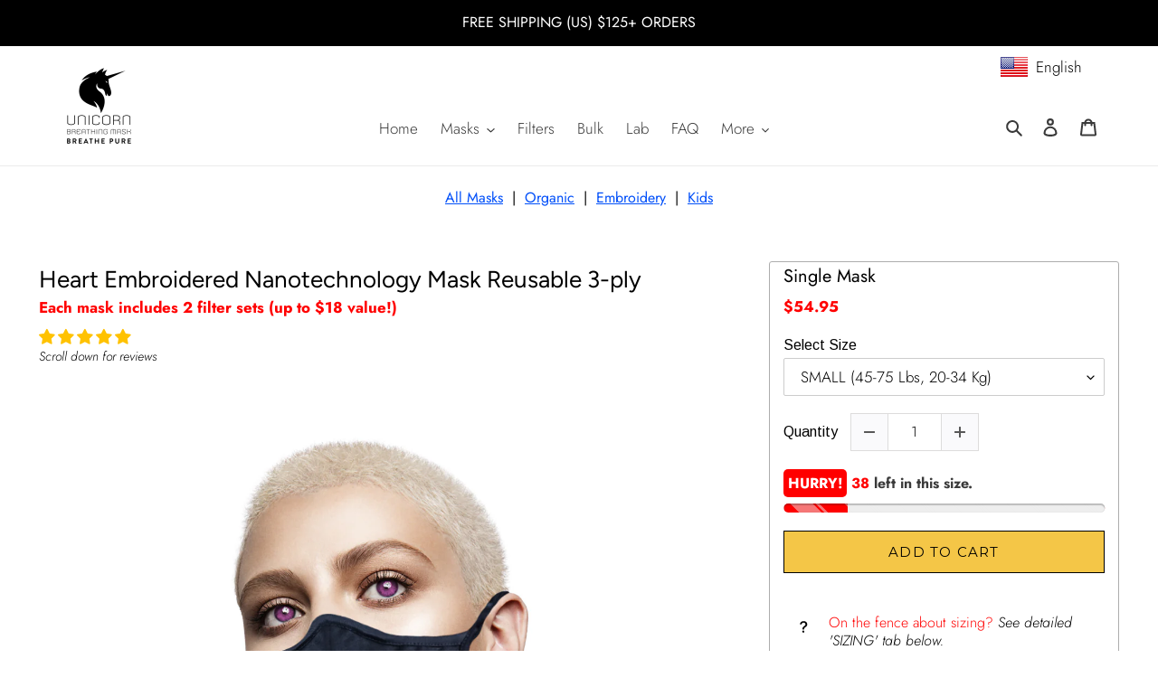

--- FILE ---
content_type: text/html; charset=utf-8
request_url: https://unicornbreathingmask.com/products/unicorn-love-unisex-mask?variant=40570699382948
body_size: 61474
content:
<!doctype html>
<html class="no-js" lang="en">
<head>
  <meta charset="utf-8">
  <meta http-equiv="X-UA-Compatible" content="IE=edge,chrome=1">
  <meta name="viewport" content="width=device-width,initial-scale=1">
  <meta name="theme-color" content="#000000"><link rel="canonical" href="https://unicornbreathingmask.com/products/unicorn-love-unisex-mask"><link rel="shortcut icon" href="//unicornbreathingmask.com/cdn/shop/files/Unicorn-150px_32x32.png?v=1625336965" type="image/png"><title>Non-Toxic Reusable Face Mask, Heart Embroidered, Sustainable, CDC Approved
&ndash; Unicorn Breathing Mask</title><meta name="description" content="&quot;Swiftie Edition&quot;. Non-toxic CDC-approved ASTM F3502 Reusable Masks. 3-ply face masks. Replaceable filters nanotechnology 99% protection at 0.1 microns. Certified USA lab tested. ASTM F3502-21 bulk masks. Ships from USA. 100% certified organic cotton, comfortable, breathable mask."><!-- /snippets/social-meta-tags.liquid -->




<meta property="og:site_name" content="Unicorn Breathing Mask">
<meta property="og:url" content="https://unicornbreathingmask.com/products/unicorn-love-unisex-mask">
<meta property="og:title" content="Heart Embroidered Nanotechnology Mask Reusable 3-ply">
<meta property="og:type" content="product">
<meta property="og:description" content="&quot;Swiftie Edition&quot;. Non-toxic CDC-approved ASTM F3502 Reusable Masks. 3-ply face masks. Replaceable filters nanotechnology 99% protection at 0.1 microns. Certified USA lab tested. ASTM F3502-21 bulk masks. Ships from USA. 100% certified organic cotton, comfortable, breathable mask.">

  <meta property="og:price:amount" content="54.95">
  <meta property="og:price:currency" content="USD">

<meta property="og:image" content="http://unicornbreathingmask.com/cdn/shop/products/ASTM-F3502-Heart-Embroidery-Unicorn-Breathing-Mask-ns_86f30e3d-9b7f-467b-93ea-1e7e310f9ea2_1200x1200.jpg?v=1630791964"><meta property="og:image" content="http://unicornbreathingmask.com/cdn/shop/products/ASTM-F3502-Mask-Unicorn-Heart-Emroidery-Black-Full_a3314dd5-9ffa-481f-ad40-ca7caa2f76c4_1200x1200.jpg?v=1698888452"><meta property="og:image" content="http://unicornbreathingmask.com/cdn/shop/products/Unicorn-Breathing-Mask-SwiftieEdition-fans-1_1200x1200.jpg?v=1698888452">
<meta property="og:image:secure_url" content="https://unicornbreathingmask.com/cdn/shop/products/ASTM-F3502-Heart-Embroidery-Unicorn-Breathing-Mask-ns_86f30e3d-9b7f-467b-93ea-1e7e310f9ea2_1200x1200.jpg?v=1630791964"><meta property="og:image:secure_url" content="https://unicornbreathingmask.com/cdn/shop/products/ASTM-F3502-Mask-Unicorn-Heart-Emroidery-Black-Full_a3314dd5-9ffa-481f-ad40-ca7caa2f76c4_1200x1200.jpg?v=1698888452"><meta property="og:image:secure_url" content="https://unicornbreathingmask.com/cdn/shop/products/Unicorn-Breathing-Mask-SwiftieEdition-fans-1_1200x1200.jpg?v=1698888452">


<meta name="twitter:card" content="summary_large_image">
<meta name="twitter:title" content="Heart Embroidered Nanotechnology Mask Reusable 3-ply">
<meta name="twitter:description" content="&quot;Swiftie Edition&quot;. Non-toxic CDC-approved ASTM F3502 Reusable Masks. 3-ply face masks. Replaceable filters nanotechnology 99% protection at 0.1 microns. Certified USA lab tested. ASTM F3502-21 bulk masks. Ships from USA. 100% certified organic cotton, comfortable, breathable mask.">


  <link href="//unicornbreathingmask.com/cdn/shop/t/6/assets/theme.scss.css?v=49252757567444318761763836504" rel="stylesheet" type="text/css" media="all" />

  <script>
    var theme = {
      breakpoints: {
        medium: 750,
        large: 990,
        widescreen: 1400
      },
      strings: {
        addToCart: "Add to cart",
        soldOut: "Get Notified!",
        unavailable: "Unavailable",
        regularPrice: "Regular price",
        salePrice: "Sale price",
        sale: "Limited Sale!",
        fromLowestPrice: "from [price]",
        vendor: "Vendor",
        showMore: "Show More",
        showLess: "Show Less",
        searchFor: "Search for",
        addressError: "Error looking up that address",
        addressNoResults: "No results for that address",
        addressQueryLimit: "You have exceeded the Google API usage limit. Consider upgrading to a \u003ca href=\"https:\/\/developers.google.com\/maps\/premium\/usage-limits\"\u003ePremium Plan\u003c\/a\u003e.",
        authError: "There was a problem authenticating your Google Maps account.",
        newWindow: "Opens in a new window.",
        external: "Opens external website.",
        newWindowExternal: "Opens external website in a new window.",
        removeLabel: "Remove [product]",
        update: "Update",
        quantity: "Quantity",
        discountedTotal: "Discounted total",
        regularTotal: "Regular total",
        priceColumn: "See Price column for discount details.",
        quantityMinimumMessage: "Quantity must be 1 or more",
        cartError: "There was an error while updating your cart. Please try again.",
        removedItemMessage: "Removed \u003cspan class=\"cart__removed-product-details\"\u003e([quantity]) [link]\u003c\/span\u003e from your cart.",
        unitPrice: "Unit price",
        unitPriceSeparator: "per",
        oneCartCount: "1 item",
        otherCartCount: "[count] items",
        quantityLabel: "Quantity: [count]",
        products: "Products",
        loading: "Loading",
        number_of_results: "[result_number] of [results_count]",
        number_of_results_found: "[results_count] results found",
        one_result_found: "1 result found"
      },
      moneyFormat: "${{amount}}",
      moneyFormatWithCurrency: "${{amount}} USD",
      settings: {
        predictiveSearchEnabled: true,
        predictiveSearchShowPrice: false,
        predictiveSearchShowVendor: false
      }
    }

    document.documentElement.className = document.documentElement.className.replace('no-js', 'js');
  </script><script src="//unicornbreathingmask.com/cdn/shop/t/6/assets/lazysizes.js?v=94224023136283657951596484168" async="async"></script>
  <script src="//unicornbreathingmask.com/cdn/shop/t/6/assets/vendor.js?v=85833464202832145531596484170" defer="defer"></script>
  <script src="//unicornbreathingmask.com/cdn/shop/t/6/assets/theme.js?v=89031576585505892971660705377" defer="defer"></script>

  <script>window.performance && window.performance.mark && window.performance.mark('shopify.content_for_header.start');</script><meta name="google-site-verification" content="Ghxz9ZDgY2tbl9Sls2bMslg-4eVdJbqfVPx4cfrkvZo">
<meta id="shopify-digital-wallet" name="shopify-digital-wallet" content="/42722033828/digital_wallets/dialog">
<meta name="shopify-checkout-api-token" content="451e0c3bd49ae9590f295154c4d1d780">
<link rel="alternate" hreflang="x-default" href="https://unicornbreathingmask.com/products/unicorn-love-unisex-mask">
<link rel="alternate" hreflang="en" href="https://unicornbreathingmask.com/products/unicorn-love-unisex-mask">
<link rel="alternate" hreflang="tr" href="https://unicornbreathingmask.com/tr/products/unicorn-love-unisex-mask">
<link rel="alternate" hreflang="en-CN" href="https://unicornbreathingmask.com/en-cn/products/unicorn-love-unisex-mask">
<link rel="alternate" hreflang="zh-Hans-CN" href="https://unicornbreathingmask.com/zh-cn/products/unicorn-love-unisex-mask">
<link rel="alternate" hreflang="id-CN" href="https://unicornbreathingmask.com/id-cn/products/unicorn-love-unisex-mask">
<link rel="alternate" hreflang="en-DE" href="https://unicornbreathingmask.com/en-de/products/unicorn-love-unisex-mask">
<link rel="alternate" hreflang="de-DE" href="https://unicornbreathingmask.com/de-de/products/unicorn-love-unisex-mask">
<link rel="alternate" hreflang="en-NZ" href="https://unicornbreathingmask.com/en-nz/products/unicorn-love-unisex-mask">
<link rel="alternate" hreflang="en-AU" href="https://unicornbreathingmask.com/en-au/products/unicorn-love-unisex-mask">
<link rel="alternate" hreflang="en-CA" href="https://unicornbreathingmask.com/en-ca/products/unicorn-love-unisex-mask">
<link rel="alternate" hreflang="en-GB" href="https://unicornbreathingmask.com/en-gb/products/unicorn-love-unisex-mask">
<link rel="alternate" hreflang="en-IN" href="https://unicornbreathingmask.com/en-in/products/unicorn-love-unisex-mask">
<link rel="alternate" hreflang="hi-IN" href="https://unicornbreathingmask.com/hi-in/products/unicorn-love-unisex-mask">
<link rel="alternate" hreflang="en-SA" href="https://unicornbreathingmask.com/en-sa/products/unicorn-love-unisex-mask">
<link rel="alternate" hreflang="ar-SA" href="https://unicornbreathingmask.com/ar-sa/products/unicorn-love-unisex-mask">
<link rel="alternate" hreflang="en-MX" href="https://unicornbreathingmask.com/en-mx/products/unicorn-love-unisex-mask">
<link rel="alternate" hreflang="es-MX" href="https://unicornbreathingmask.com/es-mx/products/unicorn-love-unisex-mask">
<link rel="alternate" hreflang="en-FR" href="https://unicornbreathingmask.com/en-fr/products/unicorn-love-unisex-mask">
<link rel="alternate" hreflang="fr-FR" href="https://unicornbreathingmask.com/fr-fr/products/unicorn-love-unisex-mask">
<link rel="alternate" hreflang="en-KR" href="https://unicornbreathingmask.com/en-kr/products/unicorn-love-unisex-mask">
<link rel="alternate" hreflang="ko-KR" href="https://unicornbreathingmask.com/ko-kr/products/unicorn-love-unisex-mask">
<link rel="alternate" hreflang="en-CH" href="https://unicornbreathingmask.com/en-ch/products/unicorn-love-unisex-mask">
<link rel="alternate" hreflang="fr-CH" href="https://unicornbreathingmask.com/fr-ch/products/unicorn-love-unisex-mask">
<link rel="alternate" hreflang="de-CH" href="https://unicornbreathingmask.com/de-ch/products/unicorn-love-unisex-mask">
<link rel="alternate" hreflang="it-CH" href="https://unicornbreathingmask.com/it-ch/products/unicorn-love-unisex-mask">
<link rel="alternate" hreflang="rm-CH" href="https://unicornbreathingmask.com/rm-ch/products/unicorn-love-unisex-mask">
<link rel="alternate" hreflang="en-IT" href="https://unicornbreathingmask.com/en-it/products/unicorn-love-unisex-mask">
<link rel="alternate" hreflang="it-IT" href="https://unicornbreathingmask.com/it-it/products/unicorn-love-unisex-mask">
<link rel="alternate" type="application/json+oembed" href="https://unicornbreathingmask.com/products/unicorn-love-unisex-mask.oembed">
<script async="async" src="/checkouts/internal/preloads.js?locale=en-US"></script>
<link rel="preconnect" href="https://shop.app" crossorigin="anonymous">
<script async="async" src="https://shop.app/checkouts/internal/preloads.js?locale=en-US&shop_id=42722033828" crossorigin="anonymous"></script>
<script id="shopify-features" type="application/json">{"accessToken":"451e0c3bd49ae9590f295154c4d1d780","betas":["rich-media-storefront-analytics"],"domain":"unicornbreathingmask.com","predictiveSearch":true,"shopId":42722033828,"locale":"en"}</script>
<script>var Shopify = Shopify || {};
Shopify.shop = "unicorn-breathing-mask.myshopify.com";
Shopify.locale = "en";
Shopify.currency = {"active":"USD","rate":"1.0"};
Shopify.country = "US";
Shopify.theme = {"name":"Unicorn","id":106949181604,"schema_name":"Debut","schema_version":"16.7.1","theme_store_id":796,"role":"main"};
Shopify.theme.handle = "null";
Shopify.theme.style = {"id":null,"handle":null};
Shopify.cdnHost = "unicornbreathingmask.com/cdn";
Shopify.routes = Shopify.routes || {};
Shopify.routes.root = "/";</script>
<script type="module">!function(o){(o.Shopify=o.Shopify||{}).modules=!0}(window);</script>
<script>!function(o){function n(){var o=[];function n(){o.push(Array.prototype.slice.apply(arguments))}return n.q=o,n}var t=o.Shopify=o.Shopify||{};t.loadFeatures=n(),t.autoloadFeatures=n()}(window);</script>
<script>
  window.ShopifyPay = window.ShopifyPay || {};
  window.ShopifyPay.apiHost = "shop.app\/pay";
  window.ShopifyPay.redirectState = null;
</script>
<script id="shop-js-analytics" type="application/json">{"pageType":"product"}</script>
<script defer="defer" async type="module" src="//unicornbreathingmask.com/cdn/shopifycloud/shop-js/modules/v2/client.init-shop-cart-sync_BT-GjEfc.en.esm.js"></script>
<script defer="defer" async type="module" src="//unicornbreathingmask.com/cdn/shopifycloud/shop-js/modules/v2/chunk.common_D58fp_Oc.esm.js"></script>
<script defer="defer" async type="module" src="//unicornbreathingmask.com/cdn/shopifycloud/shop-js/modules/v2/chunk.modal_xMitdFEc.esm.js"></script>
<script type="module">
  await import("//unicornbreathingmask.com/cdn/shopifycloud/shop-js/modules/v2/client.init-shop-cart-sync_BT-GjEfc.en.esm.js");
await import("//unicornbreathingmask.com/cdn/shopifycloud/shop-js/modules/v2/chunk.common_D58fp_Oc.esm.js");
await import("//unicornbreathingmask.com/cdn/shopifycloud/shop-js/modules/v2/chunk.modal_xMitdFEc.esm.js");

  window.Shopify.SignInWithShop?.initShopCartSync?.({"fedCMEnabled":true,"windoidEnabled":true});

</script>
<script defer="defer" async type="module" src="//unicornbreathingmask.com/cdn/shopifycloud/shop-js/modules/v2/client.payment-terms_Ci9AEqFq.en.esm.js"></script>
<script defer="defer" async type="module" src="//unicornbreathingmask.com/cdn/shopifycloud/shop-js/modules/v2/chunk.common_D58fp_Oc.esm.js"></script>
<script defer="defer" async type="module" src="//unicornbreathingmask.com/cdn/shopifycloud/shop-js/modules/v2/chunk.modal_xMitdFEc.esm.js"></script>
<script type="module">
  await import("//unicornbreathingmask.com/cdn/shopifycloud/shop-js/modules/v2/client.payment-terms_Ci9AEqFq.en.esm.js");
await import("//unicornbreathingmask.com/cdn/shopifycloud/shop-js/modules/v2/chunk.common_D58fp_Oc.esm.js");
await import("//unicornbreathingmask.com/cdn/shopifycloud/shop-js/modules/v2/chunk.modal_xMitdFEc.esm.js");

  
</script>
<script>
  window.Shopify = window.Shopify || {};
  if (!window.Shopify.featureAssets) window.Shopify.featureAssets = {};
  window.Shopify.featureAssets['shop-js'] = {"shop-cart-sync":["modules/v2/client.shop-cart-sync_DZOKe7Ll.en.esm.js","modules/v2/chunk.common_D58fp_Oc.esm.js","modules/v2/chunk.modal_xMitdFEc.esm.js"],"init-fed-cm":["modules/v2/client.init-fed-cm_B6oLuCjv.en.esm.js","modules/v2/chunk.common_D58fp_Oc.esm.js","modules/v2/chunk.modal_xMitdFEc.esm.js"],"shop-cash-offers":["modules/v2/client.shop-cash-offers_D2sdYoxE.en.esm.js","modules/v2/chunk.common_D58fp_Oc.esm.js","modules/v2/chunk.modal_xMitdFEc.esm.js"],"shop-login-button":["modules/v2/client.shop-login-button_QeVjl5Y3.en.esm.js","modules/v2/chunk.common_D58fp_Oc.esm.js","modules/v2/chunk.modal_xMitdFEc.esm.js"],"pay-button":["modules/v2/client.pay-button_DXTOsIq6.en.esm.js","modules/v2/chunk.common_D58fp_Oc.esm.js","modules/v2/chunk.modal_xMitdFEc.esm.js"],"shop-button":["modules/v2/client.shop-button_DQZHx9pm.en.esm.js","modules/v2/chunk.common_D58fp_Oc.esm.js","modules/v2/chunk.modal_xMitdFEc.esm.js"],"avatar":["modules/v2/client.avatar_BTnouDA3.en.esm.js"],"init-windoid":["modules/v2/client.init-windoid_CR1B-cfM.en.esm.js","modules/v2/chunk.common_D58fp_Oc.esm.js","modules/v2/chunk.modal_xMitdFEc.esm.js"],"init-shop-for-new-customer-accounts":["modules/v2/client.init-shop-for-new-customer-accounts_C_vY_xzh.en.esm.js","modules/v2/client.shop-login-button_QeVjl5Y3.en.esm.js","modules/v2/chunk.common_D58fp_Oc.esm.js","modules/v2/chunk.modal_xMitdFEc.esm.js"],"init-shop-email-lookup-coordinator":["modules/v2/client.init-shop-email-lookup-coordinator_BI7n9ZSv.en.esm.js","modules/v2/chunk.common_D58fp_Oc.esm.js","modules/v2/chunk.modal_xMitdFEc.esm.js"],"init-shop-cart-sync":["modules/v2/client.init-shop-cart-sync_BT-GjEfc.en.esm.js","modules/v2/chunk.common_D58fp_Oc.esm.js","modules/v2/chunk.modal_xMitdFEc.esm.js"],"shop-toast-manager":["modules/v2/client.shop-toast-manager_DiYdP3xc.en.esm.js","modules/v2/chunk.common_D58fp_Oc.esm.js","modules/v2/chunk.modal_xMitdFEc.esm.js"],"init-customer-accounts":["modules/v2/client.init-customer-accounts_D9ZNqS-Q.en.esm.js","modules/v2/client.shop-login-button_QeVjl5Y3.en.esm.js","modules/v2/chunk.common_D58fp_Oc.esm.js","modules/v2/chunk.modal_xMitdFEc.esm.js"],"init-customer-accounts-sign-up":["modules/v2/client.init-customer-accounts-sign-up_iGw4briv.en.esm.js","modules/v2/client.shop-login-button_QeVjl5Y3.en.esm.js","modules/v2/chunk.common_D58fp_Oc.esm.js","modules/v2/chunk.modal_xMitdFEc.esm.js"],"shop-follow-button":["modules/v2/client.shop-follow-button_CqMgW2wH.en.esm.js","modules/v2/chunk.common_D58fp_Oc.esm.js","modules/v2/chunk.modal_xMitdFEc.esm.js"],"checkout-modal":["modules/v2/client.checkout-modal_xHeaAweL.en.esm.js","modules/v2/chunk.common_D58fp_Oc.esm.js","modules/v2/chunk.modal_xMitdFEc.esm.js"],"shop-login":["modules/v2/client.shop-login_D91U-Q7h.en.esm.js","modules/v2/chunk.common_D58fp_Oc.esm.js","modules/v2/chunk.modal_xMitdFEc.esm.js"],"lead-capture":["modules/v2/client.lead-capture_BJmE1dJe.en.esm.js","modules/v2/chunk.common_D58fp_Oc.esm.js","modules/v2/chunk.modal_xMitdFEc.esm.js"],"payment-terms":["modules/v2/client.payment-terms_Ci9AEqFq.en.esm.js","modules/v2/chunk.common_D58fp_Oc.esm.js","modules/v2/chunk.modal_xMitdFEc.esm.js"]};
</script>
<script>(function() {
  var isLoaded = false;
  function asyncLoad() {
    if (isLoaded) return;
    isLoaded = true;
    var urls = ["\/\/code.tidio.co\/jk5vgiuv4flvv846ul2vqchihyruzaqc.js?shop=unicorn-breathing-mask.myshopify.com"];
    for (var i = 0; i < urls.length; i++) {
      var s = document.createElement('script');
      s.type = 'text/javascript';
      s.async = true;
      s.src = urls[i];
      var x = document.getElementsByTagName('script')[0];
      x.parentNode.insertBefore(s, x);
    }
  };
  if(window.attachEvent) {
    window.attachEvent('onload', asyncLoad);
  } else {
    window.addEventListener('load', asyncLoad, false);
  }
})();</script>
<script id="__st">var __st={"a":42722033828,"offset":-28800,"reqid":"ba8c552a-e0e5-4482-820e-53b4b7135c74-1769375165","pageurl":"unicornbreathingmask.com\/products\/unicorn-love-unisex-mask?variant=40570699382948","u":"0bc5da1963d2","p":"product","rtyp":"product","rid":5872610541732};</script>
<script>window.ShopifyPaypalV4VisibilityTracking = true;</script>
<script id="captcha-bootstrap">!function(){'use strict';const t='contact',e='account',n='new_comment',o=[[t,t],['blogs',n],['comments',n],[t,'customer']],c=[[e,'customer_login'],[e,'guest_login'],[e,'recover_customer_password'],[e,'create_customer']],r=t=>t.map((([t,e])=>`form[action*='/${t}']:not([data-nocaptcha='true']) input[name='form_type'][value='${e}']`)).join(','),a=t=>()=>t?[...document.querySelectorAll(t)].map((t=>t.form)):[];function s(){const t=[...o],e=r(t);return a(e)}const i='password',u='form_key',d=['recaptcha-v3-token','g-recaptcha-response','h-captcha-response',i],f=()=>{try{return window.sessionStorage}catch{return}},m='__shopify_v',_=t=>t.elements[u];function p(t,e,n=!1){try{const o=window.sessionStorage,c=JSON.parse(o.getItem(e)),{data:r}=function(t){const{data:e,action:n}=t;return t[m]||n?{data:e,action:n}:{data:t,action:n}}(c);for(const[e,n]of Object.entries(r))t.elements[e]&&(t.elements[e].value=n);n&&o.removeItem(e)}catch(o){console.error('form repopulation failed',{error:o})}}const l='form_type',E='cptcha';function T(t){t.dataset[E]=!0}const w=window,h=w.document,L='Shopify',v='ce_forms',y='captcha';let A=!1;((t,e)=>{const n=(g='f06e6c50-85a8-45c8-87d0-21a2b65856fe',I='https://cdn.shopify.com/shopifycloud/storefront-forms-hcaptcha/ce_storefront_forms_captcha_hcaptcha.v1.5.2.iife.js',D={infoText:'Protected by hCaptcha',privacyText:'Privacy',termsText:'Terms'},(t,e,n)=>{const o=w[L][v],c=o.bindForm;if(c)return c(t,g,e,D).then(n);var r;o.q.push([[t,g,e,D],n]),r=I,A||(h.body.append(Object.assign(h.createElement('script'),{id:'captcha-provider',async:!0,src:r})),A=!0)});var g,I,D;w[L]=w[L]||{},w[L][v]=w[L][v]||{},w[L][v].q=[],w[L][y]=w[L][y]||{},w[L][y].protect=function(t,e){n(t,void 0,e),T(t)},Object.freeze(w[L][y]),function(t,e,n,w,h,L){const[v,y,A,g]=function(t,e,n){const i=e?o:[],u=t?c:[],d=[...i,...u],f=r(d),m=r(i),_=r(d.filter((([t,e])=>n.includes(e))));return[a(f),a(m),a(_),s()]}(w,h,L),I=t=>{const e=t.target;return e instanceof HTMLFormElement?e:e&&e.form},D=t=>v().includes(t);t.addEventListener('submit',(t=>{const e=I(t);if(!e)return;const n=D(e)&&!e.dataset.hcaptchaBound&&!e.dataset.recaptchaBound,o=_(e),c=g().includes(e)&&(!o||!o.value);(n||c)&&t.preventDefault(),c&&!n&&(function(t){try{if(!f())return;!function(t){const e=f();if(!e)return;const n=_(t);if(!n)return;const o=n.value;o&&e.removeItem(o)}(t);const e=Array.from(Array(32),(()=>Math.random().toString(36)[2])).join('');!function(t,e){_(t)||t.append(Object.assign(document.createElement('input'),{type:'hidden',name:u})),t.elements[u].value=e}(t,e),function(t,e){const n=f();if(!n)return;const o=[...t.querySelectorAll(`input[type='${i}']`)].map((({name:t})=>t)),c=[...d,...o],r={};for(const[a,s]of new FormData(t).entries())c.includes(a)||(r[a]=s);n.setItem(e,JSON.stringify({[m]:1,action:t.action,data:r}))}(t,e)}catch(e){console.error('failed to persist form',e)}}(e),e.submit())}));const S=(t,e)=>{t&&!t.dataset[E]&&(n(t,e.some((e=>e===t))),T(t))};for(const o of['focusin','change'])t.addEventListener(o,(t=>{const e=I(t);D(e)&&S(e,y())}));const B=e.get('form_key'),M=e.get(l),P=B&&M;t.addEventListener('DOMContentLoaded',(()=>{const t=y();if(P)for(const e of t)e.elements[l].value===M&&p(e,B);[...new Set([...A(),...v().filter((t=>'true'===t.dataset.shopifyCaptcha))])].forEach((e=>S(e,t)))}))}(h,new URLSearchParams(w.location.search),n,t,e,['guest_login'])})(!0,!0)}();</script>
<script integrity="sha256-4kQ18oKyAcykRKYeNunJcIwy7WH5gtpwJnB7kiuLZ1E=" data-source-attribution="shopify.loadfeatures" defer="defer" src="//unicornbreathingmask.com/cdn/shopifycloud/storefront/assets/storefront/load_feature-a0a9edcb.js" crossorigin="anonymous"></script>
<script crossorigin="anonymous" defer="defer" src="//unicornbreathingmask.com/cdn/shopifycloud/storefront/assets/shopify_pay/storefront-65b4c6d7.js?v=20250812"></script>
<script data-source-attribution="shopify.dynamic_checkout.dynamic.init">var Shopify=Shopify||{};Shopify.PaymentButton=Shopify.PaymentButton||{isStorefrontPortableWallets:!0,init:function(){window.Shopify.PaymentButton.init=function(){};var t=document.createElement("script");t.src="https://unicornbreathingmask.com/cdn/shopifycloud/portable-wallets/latest/portable-wallets.en.js",t.type="module",document.head.appendChild(t)}};
</script>
<script data-source-attribution="shopify.dynamic_checkout.buyer_consent">
  function portableWalletsHideBuyerConsent(e){var t=document.getElementById("shopify-buyer-consent"),n=document.getElementById("shopify-subscription-policy-button");t&&n&&(t.classList.add("hidden"),t.setAttribute("aria-hidden","true"),n.removeEventListener("click",e))}function portableWalletsShowBuyerConsent(e){var t=document.getElementById("shopify-buyer-consent"),n=document.getElementById("shopify-subscription-policy-button");t&&n&&(t.classList.remove("hidden"),t.removeAttribute("aria-hidden"),n.addEventListener("click",e))}window.Shopify?.PaymentButton&&(window.Shopify.PaymentButton.hideBuyerConsent=portableWalletsHideBuyerConsent,window.Shopify.PaymentButton.showBuyerConsent=portableWalletsShowBuyerConsent);
</script>
<script data-source-attribution="shopify.dynamic_checkout.cart.bootstrap">document.addEventListener("DOMContentLoaded",(function(){function t(){return document.querySelector("shopify-accelerated-checkout-cart, shopify-accelerated-checkout")}if(t())Shopify.PaymentButton.init();else{new MutationObserver((function(e,n){t()&&(Shopify.PaymentButton.init(),n.disconnect())})).observe(document.body,{childList:!0,subtree:!0})}}));
</script>
<link id="shopify-accelerated-checkout-styles" rel="stylesheet" media="screen" href="https://unicornbreathingmask.com/cdn/shopifycloud/portable-wallets/latest/accelerated-checkout-backwards-compat.css" crossorigin="anonymous">
<style id="shopify-accelerated-checkout-cart">
        #shopify-buyer-consent {
  margin-top: 1em;
  display: inline-block;
  width: 100%;
}

#shopify-buyer-consent.hidden {
  display: none;
}

#shopify-subscription-policy-button {
  background: none;
  border: none;
  padding: 0;
  text-decoration: underline;
  font-size: inherit;
  cursor: pointer;
}

#shopify-subscription-policy-button::before {
  box-shadow: none;
}

      </style>

<script>window.performance && window.performance.mark && window.performance.mark('shopify.content_for_header.end');</script>

	<!-- "snippets/vitals-loader.liquid" was not rendered, the associated app was uninstalled -->
  
<!-- Start of Judge.me Core -->
<link rel="dns-prefetch" href="https://cdn.judge.me/">
<script data-cfasync='false' class='jdgm-settings-script'>window.jdgmSettings={"pagination":5,"disable_web_reviews":true,"badge_no_review_text":"No reviews","badge_n_reviews_text":"{{ n }} review/reviews","badge_star_color":"#ffc200","hide_badge_preview_if_no_reviews":true,"badge_hide_text":true,"enforce_center_preview_badge":false,"widget_title":"Customer Reviews","widget_open_form_text":"Write a review","widget_close_form_text":"Cancel review","widget_refresh_page_text":"Refresh page","widget_summary_text":"Unicorn Mask Reviews","widget_no_review_text":"Be the first to write a review","widget_name_field_text":"Display name","widget_verified_name_field_text":"Verified Name (public)","widget_name_placeholder_text":"Display name","widget_required_field_error_text":"This field is required.","widget_email_field_text":"Email address","widget_verified_email_field_text":"Verified Email (private, can not be edited)","widget_email_placeholder_text":"Your email address","widget_email_field_error_text":"Please enter a valid email address.","widget_rating_field_text":"Rating","widget_review_title_field_text":"Review Title","widget_review_title_placeholder_text":"Give your review a title","widget_review_body_field_text":"Review content","widget_review_body_placeholder_text":"Start writing here...","widget_pictures_field_text":"Picture/Video (optional)","widget_submit_review_text":"Submit Review","widget_submit_verified_review_text":"Submit Verified Review","widget_submit_success_msg_with_auto_publish":"Thank you! Please refresh the page in a few moments to see your review. You can remove or edit your review by logging into \u003ca href='https://judge.me/login' target='_blank' rel='nofollow noopener'\u003eJudge.me\u003c/a\u003e","widget_submit_success_msg_no_auto_publish":"Thank you! Your review will be published as soon as it is approved by the shop admin. You can remove or edit your review by logging into \u003ca href='https://judge.me/login' target='_blank' rel='nofollow noopener'\u003eJudge.me\u003c/a\u003e","widget_show_default_reviews_out_of_total_text":"Showing {{ n_reviews_shown }} out of {{ n_reviews }} reviews.","widget_show_all_link_text":"Show all","widget_show_less_link_text":"Show less","widget_author_said_text":"{{ reviewer_name }} said:","widget_days_text":"{{ n }} days ago","widget_weeks_text":"{{ n }} week/weeks ago","widget_months_text":"{{ n }} month/months ago","widget_years_text":"{{ n }} year/years ago","widget_yesterday_text":"Yesterday","widget_today_text":"Today","widget_replied_text":"\u003e\u003e {{ shop_name }} replied:","widget_read_more_text":"Read more","widget_reviewer_name_as_initial":"","widget_rating_filter_color":"","widget_rating_filter_see_all_text":"See all reviews","widget_sorting_most_recent_text":"Most Recent","widget_sorting_highest_rating_text":"Highest Rating","widget_sorting_lowest_rating_text":"Lowest Rating","widget_sorting_with_pictures_text":"Only Pictures","widget_sorting_most_helpful_text":"Most Helpful","widget_open_question_form_text":"Ask a question","widget_reviews_subtab_text":"Reviews","widget_questions_subtab_text":"Questions","widget_question_label_text":"Question","widget_answer_label_text":"Answer","widget_question_placeholder_text":"Write your question here","widget_submit_question_text":"Submit Question","widget_question_submit_success_text":"Thank you for your question! We will notify you once it gets answered.","widget_star_color":"#ffc200","verified_badge_text":"Verified","verified_badge_bg_color":"","verified_badge_text_color":"","verified_badge_placement":"left-of-reviewer-name","widget_review_max_height":"","widget_hide_border":false,"widget_social_share":false,"widget_thumb":false,"widget_review_location_show":false,"widget_location_format":"","all_reviews_include_out_of_store_products":true,"all_reviews_out_of_store_text":"(out of store)","all_reviews_pagination":100,"all_reviews_product_name_prefix_text":"about","enable_review_pictures":true,"enable_question_anwser":false,"widget_theme":"","review_date_format":"mm/dd/yyyy","default_sort_method":"most-recent","widget_product_reviews_subtab_text":"Product Reviews","widget_shop_reviews_subtab_text":"Shop Reviews","widget_other_products_reviews_text":"Reviews for other products","widget_store_reviews_subtab_text":"Store reviews","widget_no_store_reviews_text":"This store hasn't received any reviews yet","widget_web_restriction_product_reviews_text":"This product hasn't received any reviews yet","widget_no_items_text":"No items found","widget_show_more_text":"Show more","widget_write_a_store_review_text":"Write a Store Review","widget_other_languages_heading":"Reviews in Other Languages","widget_translate_review_text":"Translate review to {{ language }}","widget_translating_review_text":"Translating...","widget_show_original_translation_text":"Show original ({{ language }})","widget_translate_review_failed_text":"Review couldn't be translated.","widget_translate_review_retry_text":"Retry","widget_translate_review_try_again_later_text":"Try again later","show_product_url_for_grouped_product":false,"widget_sorting_pictures_first_text":"Pictures First","show_pictures_on_all_rev_page_mobile":false,"show_pictures_on_all_rev_page_desktop":false,"floating_tab_hide_mobile_install_preference":false,"floating_tab_button_name":"★ Reviews","floating_tab_title":"Let customers speak for us","floating_tab_button_color":"","floating_tab_button_background_color":"","floating_tab_url":"","floating_tab_url_enabled":false,"floating_tab_tab_style":"text","all_reviews_text_badge_text":"Customers rate us {{ shop.metafields.judgeme.all_reviews_rating | round: 1 }}/5 based on {{ shop.metafields.judgeme.all_reviews_count }} reviews.","all_reviews_text_badge_text_branded_style":"{{ shop.metafields.judgeme.all_reviews_rating | round: 1 }} out of 5 stars based on {{ shop.metafields.judgeme.all_reviews_count }} reviews","is_all_reviews_text_badge_a_link":false,"show_stars_for_all_reviews_text_badge":false,"all_reviews_text_badge_url":"","all_reviews_text_style":"text","all_reviews_text_color_style":"judgeme_brand_color","all_reviews_text_color":"#108474","all_reviews_text_show_jm_brand":true,"featured_carousel_show_header":true,"featured_carousel_title":"Let customers speak for us","testimonials_carousel_title":"Customers are saying","videos_carousel_title":"Real customer stories","cards_carousel_title":"Customers are saying","featured_carousel_count_text":"from {{ n }} reviews","featured_carousel_add_link_to_all_reviews_page":true,"featured_carousel_url":"","featured_carousel_show_images":false,"featured_carousel_autoslide_interval":8,"featured_carousel_arrows_on_the_sides":false,"featured_carousel_height":300,"featured_carousel_width":100,"featured_carousel_image_size":0,"featured_carousel_image_height":250,"featured_carousel_arrow_color":"#eeeeee","verified_count_badge_style":"vintage","verified_count_badge_orientation":"horizontal","verified_count_badge_color_style":"judgeme_brand_color","verified_count_badge_color":"#108474","is_verified_count_badge_a_link":false,"verified_count_badge_url":"","verified_count_badge_show_jm_brand":true,"widget_rating_preset_default":5,"widget_first_sub_tab":"product-reviews","widget_show_histogram":true,"widget_histogram_use_custom_color":false,"widget_pagination_use_custom_color":false,"widget_star_use_custom_color":false,"widget_verified_badge_use_custom_color":false,"widget_write_review_use_custom_color":false,"picture_reminder_submit_button":"Upload Pictures","enable_review_videos":true,"mute_video_by_default":false,"widget_sorting_videos_first_text":"Videos First","widget_review_pending_text":"Pending","featured_carousel_items_for_large_screen":3,"social_share_options_order":"Facebook,Twitter","remove_microdata_snippet":true,"disable_json_ld":false,"enable_json_ld_products":false,"preview_badge_show_question_text":false,"preview_badge_no_question_text":"No questions","preview_badge_n_question_text":"{{ number_of_questions }} question/questions","qa_badge_show_icon":false,"qa_badge_position":"same-row","remove_judgeme_branding":false,"widget_add_search_bar":false,"widget_search_bar_placeholder":"Search","widget_sorting_verified_only_text":"Verified only","featured_carousel_theme":"default","featured_carousel_show_rating":true,"featured_carousel_show_title":true,"featured_carousel_show_body":true,"featured_carousel_show_date":false,"featured_carousel_show_reviewer":true,"featured_carousel_show_product":false,"featured_carousel_header_background_color":"#108474","featured_carousel_header_text_color":"#ffffff","featured_carousel_name_product_separator":"reviewed","featured_carousel_full_star_background":"#f6c343","featured_carousel_empty_star_background":"#ffffff","featured_carousel_vertical_theme_background":"#f9fafb","featured_carousel_verified_badge_enable":false,"featured_carousel_verified_badge_color":"#108474","featured_carousel_border_style":"round","featured_carousel_review_line_length_limit":3,"featured_carousel_more_reviews_button_text":"Read more reviews","featured_carousel_view_product_button_text":"View product","all_reviews_page_load_reviews_on":"scroll","all_reviews_page_load_more_text":"Load More Reviews","disable_fb_tab_reviews":false,"enable_ajax_cdn_cache":false,"widget_public_name_text":"displayed publicly like","default_reviewer_name":"John Smith","default_reviewer_name_has_non_latin":true,"widget_reviewer_anonymous":"Anonymous","medals_widget_title":"Judge.me Review Medals","medals_widget_background_color":"#f9fafb","medals_widget_position":"footer_all_pages","medals_widget_border_color":"#f9fafb","medals_widget_verified_text_position":"left","medals_widget_use_monochromatic_version":false,"medals_widget_elements_color":"#108474","show_reviewer_avatar":true,"widget_invalid_yt_video_url_error_text":"Not a YouTube video URL","widget_max_length_field_error_text":"Please enter no more than {0} characters.","widget_show_country_flag":false,"widget_show_collected_via_shop_app":true,"widget_verified_by_shop_badge_style":"light","widget_verified_by_shop_text":"Verified by Shop","widget_show_photo_gallery":false,"widget_load_with_code_splitting":true,"widget_ugc_install_preference":false,"widget_ugc_title":"Made by us, Shared by you","widget_ugc_subtitle":"Tag us to see your picture featured in our page","widget_ugc_arrows_color":"#ffffff","widget_ugc_primary_button_text":"Buy Now","widget_ugc_primary_button_background_color":"#108474","widget_ugc_primary_button_text_color":"#ffffff","widget_ugc_primary_button_border_width":"0","widget_ugc_primary_button_border_style":"none","widget_ugc_primary_button_border_color":"#108474","widget_ugc_primary_button_border_radius":"25","widget_ugc_secondary_button_text":"Load More","widget_ugc_secondary_button_background_color":"#ffffff","widget_ugc_secondary_button_text_color":"#108474","widget_ugc_secondary_button_border_width":"2","widget_ugc_secondary_button_border_style":"solid","widget_ugc_secondary_button_border_color":"#108474","widget_ugc_secondary_button_border_radius":"25","widget_ugc_reviews_button_text":"View Reviews","widget_ugc_reviews_button_background_color":"#ffffff","widget_ugc_reviews_button_text_color":"#108474","widget_ugc_reviews_button_border_width":"2","widget_ugc_reviews_button_border_style":"solid","widget_ugc_reviews_button_border_color":"#108474","widget_ugc_reviews_button_border_radius":"25","widget_ugc_reviews_button_link_to":"judgeme-reviews-page","widget_ugc_show_post_date":true,"widget_ugc_max_width":"800","widget_rating_metafield_value_type":true,"widget_primary_color":"#108474","widget_enable_secondary_color":false,"widget_secondary_color":"#edf5f5","widget_summary_average_rating_text":"{{ average_rating }} out of 5","widget_media_grid_title":"Customer photos \u0026 videos","widget_media_grid_see_more_text":"See more","widget_round_style":false,"widget_show_product_medals":true,"widget_verified_by_judgeme_text":"Verified by Judge.me","widget_show_store_medals":true,"widget_verified_by_judgeme_text_in_store_medals":"Verified by Judge.me","widget_media_field_exceed_quantity_message":"Sorry, we can only accept {{ max_media }} for one review.","widget_media_field_exceed_limit_message":"{{ file_name }} is too large, please select a {{ media_type }} less than {{ size_limit }}MB.","widget_review_submitted_text":"Review Submitted!","widget_question_submitted_text":"Question Submitted!","widget_close_form_text_question":"Cancel","widget_write_your_answer_here_text":"Write your answer here","widget_enabled_branded_link":true,"widget_show_collected_by_judgeme":true,"widget_reviewer_name_color":"","widget_write_review_text_color":"","widget_write_review_bg_color":"","widget_collected_by_judgeme_text":"collected by Judge.me","widget_pagination_type":"standard","widget_load_more_text":"Load More","widget_load_more_color":"#108474","widget_full_review_text":"Full Review","widget_read_more_reviews_text":"Read More Reviews","widget_read_questions_text":"Read Questions","widget_questions_and_answers_text":"Questions \u0026 Answers","widget_verified_by_text":"Verified by","widget_verified_text":"Verified","widget_number_of_reviews_text":"{{ number_of_reviews }} reviews","widget_back_button_text":"Back","widget_next_button_text":"Next","widget_custom_forms_filter_button":"Filters","custom_forms_style":"horizontal","widget_show_review_information":false,"how_reviews_are_collected":"How reviews are collected?","widget_show_review_keywords":false,"widget_gdpr_statement":"How we use your data: We'll only contact you about the review you left, and only if necessary. By submitting your review, you agree to Judge.me's \u003ca href='https://judge.me/terms' target='_blank' rel='nofollow noopener'\u003eterms\u003c/a\u003e, \u003ca href='https://judge.me/privacy' target='_blank' rel='nofollow noopener'\u003eprivacy\u003c/a\u003e and \u003ca href='https://judge.me/content-policy' target='_blank' rel='nofollow noopener'\u003econtent\u003c/a\u003e policies.","widget_multilingual_sorting_enabled":false,"widget_translate_review_content_enabled":false,"widget_translate_review_content_method":"manual","popup_widget_review_selection":"automatically_with_pictures","popup_widget_round_border_style":true,"popup_widget_show_title":true,"popup_widget_show_body":true,"popup_widget_show_reviewer":false,"popup_widget_show_product":true,"popup_widget_show_pictures":true,"popup_widget_use_review_picture":true,"popup_widget_show_on_home_page":true,"popup_widget_show_on_product_page":true,"popup_widget_show_on_collection_page":true,"popup_widget_show_on_cart_page":true,"popup_widget_position":"bottom_left","popup_widget_first_review_delay":5,"popup_widget_duration":5,"popup_widget_interval":5,"popup_widget_review_count":5,"popup_widget_hide_on_mobile":true,"review_snippet_widget_round_border_style":true,"review_snippet_widget_card_color":"#FFFFFF","review_snippet_widget_slider_arrows_background_color":"#FFFFFF","review_snippet_widget_slider_arrows_color":"#000000","review_snippet_widget_star_color":"#108474","show_product_variant":false,"all_reviews_product_variant_label_text":"Variant: ","widget_show_verified_branding":false,"widget_ai_summary_title":"Customers say","widget_ai_summary_disclaimer":"AI-powered review summary based on recent customer reviews","widget_show_ai_summary":false,"widget_show_ai_summary_bg":false,"widget_show_review_title_input":true,"redirect_reviewers_invited_via_email":"review_widget","request_store_review_after_product_review":false,"request_review_other_products_in_order":false,"review_form_color_scheme":"default","review_form_corner_style":"square","review_form_star_color":{},"review_form_text_color":"#333333","review_form_background_color":"#ffffff","review_form_field_background_color":"#fafafa","review_form_button_color":{},"review_form_button_text_color":"#ffffff","review_form_modal_overlay_color":"#000000","review_content_screen_title_text":"How would you rate this product?","review_content_introduction_text":"We would love it if you would share a bit about your experience.","store_review_form_title_text":"How would you rate this store?","store_review_form_introduction_text":"We would love it if you would share a bit about your experience.","show_review_guidance_text":true,"one_star_review_guidance_text":"Poor","five_star_review_guidance_text":"Great","customer_information_screen_title_text":"About you","customer_information_introduction_text":"Please tell us more about you.","custom_questions_screen_title_text":"Your experience in more detail","custom_questions_introduction_text":"Here are a few questions to help us understand more about your experience.","review_submitted_screen_title_text":"Thanks for your review!","review_submitted_screen_thank_you_text":"We are processing it and it will appear on the store soon.","review_submitted_screen_email_verification_text":"Please confirm your email by clicking the link we just sent you. This helps us keep reviews authentic.","review_submitted_request_store_review_text":"Would you like to share your experience of shopping with us?","review_submitted_review_other_products_text":"Would you like to review these products?","store_review_screen_title_text":"Would you like to share your experience of shopping with us?","store_review_introduction_text":"We value your feedback and use it to improve. Please share any thoughts or suggestions you have.","reviewer_media_screen_title_picture_text":"Share a picture","reviewer_media_introduction_picture_text":"Upload a photo to support your review.","reviewer_media_screen_title_video_text":"Share a video","reviewer_media_introduction_video_text":"Upload a video to support your review.","reviewer_media_screen_title_picture_or_video_text":"Share a picture or video","reviewer_media_introduction_picture_or_video_text":"Upload a photo or video to support your review.","reviewer_media_youtube_url_text":"Paste your Youtube URL here","advanced_settings_next_step_button_text":"Next","advanced_settings_close_review_button_text":"Close","modal_write_review_flow":false,"write_review_flow_required_text":"Required","write_review_flow_privacy_message_text":"We respect your privacy.","write_review_flow_anonymous_text":"Post review as anonymous","write_review_flow_visibility_text":"This won't be visible to other customers.","write_review_flow_multiple_selection_help_text":"Select as many as you like","write_review_flow_single_selection_help_text":"Select one option","write_review_flow_required_field_error_text":"This field is required","write_review_flow_invalid_email_error_text":"Please enter a valid email address","write_review_flow_max_length_error_text":"Max. {{ max_length }} characters.","write_review_flow_media_upload_text":"\u003cb\u003eClick to upload\u003c/b\u003e or drag and drop","write_review_flow_gdpr_statement":"We'll only contact you about your review if necessary. By submitting your review, you agree to our \u003ca href='https://judge.me/terms' target='_blank' rel='nofollow noopener'\u003eterms and conditions\u003c/a\u003e and \u003ca href='https://judge.me/privacy' target='_blank' rel='nofollow noopener'\u003eprivacy policy\u003c/a\u003e.","rating_only_reviews_enabled":false,"show_negative_reviews_help_screen":false,"new_review_flow_help_screen_rating_threshold":3,"negative_review_resolution_screen_title_text":"Tell us more","negative_review_resolution_text":"Your experience matters to us. If there were issues with your purchase, we're here to help. Feel free to reach out to us, we'd love the opportunity to make things right.","negative_review_resolution_button_text":"Contact us","negative_review_resolution_proceed_with_review_text":"Leave a review","negative_review_resolution_subject":"Issue with purchase from {{ shop_name }}.{{ order_name }}","preview_badge_collection_page_install_status":false,"widget_review_custom_css":"","preview_badge_custom_css":"","preview_badge_stars_count":"5-stars","featured_carousel_custom_css":"","floating_tab_custom_css":"","all_reviews_widget_custom_css":"","medals_widget_custom_css":"","verified_badge_custom_css":"","all_reviews_text_custom_css":"","transparency_badges_collected_via_store_invite":false,"transparency_badges_from_another_provider":false,"transparency_badges_collected_from_store_visitor":false,"transparency_badges_collected_by_verified_review_provider":false,"transparency_badges_earned_reward":false,"transparency_badges_collected_via_store_invite_text":"Review collected via store invitation","transparency_badges_from_another_provider_text":"Review collected from another provider","transparency_badges_collected_from_store_visitor_text":"Review collected from a store visitor","transparency_badges_written_in_google_text":"Review written in Google","transparency_badges_written_in_etsy_text":"Review written in Etsy","transparency_badges_written_in_shop_app_text":"Review written in Shop App","transparency_badges_earned_reward_text":"Review earned a reward for future purchase","product_review_widget_per_page":10,"widget_store_review_label_text":"Review about the store","checkout_comment_extension_title_on_product_page":"Customer Comments","checkout_comment_extension_num_latest_comment_show":5,"checkout_comment_extension_format":"name_and_timestamp","checkout_comment_customer_name":"last_initial","checkout_comment_comment_notification":true,"preview_badge_collection_page_install_preference":true,"preview_badge_home_page_install_preference":true,"preview_badge_product_page_install_preference":true,"review_widget_install_preference":"","review_carousel_install_preference":true,"floating_reviews_tab_install_preference":"none","verified_reviews_count_badge_install_preference":false,"all_reviews_text_install_preference":false,"review_widget_best_location":true,"judgeme_medals_install_preference":false,"review_widget_revamp_enabled":false,"review_widget_qna_enabled":false,"review_widget_header_theme":"minimal","review_widget_widget_title_enabled":true,"review_widget_header_text_size":"medium","review_widget_header_text_weight":"regular","review_widget_average_rating_style":"compact","review_widget_bar_chart_enabled":true,"review_widget_bar_chart_type":"numbers","review_widget_bar_chart_style":"standard","review_widget_expanded_media_gallery_enabled":false,"review_widget_reviews_section_theme":"standard","review_widget_image_style":"thumbnails","review_widget_review_image_ratio":"square","review_widget_stars_size":"medium","review_widget_verified_badge":"standard_text","review_widget_review_title_text_size":"medium","review_widget_review_text_size":"medium","review_widget_review_text_length":"medium","review_widget_number_of_columns_desktop":3,"review_widget_carousel_transition_speed":5,"review_widget_custom_questions_answers_display":"always","review_widget_button_text_color":"#FFFFFF","review_widget_text_color":"#000000","review_widget_lighter_text_color":"#7B7B7B","review_widget_corner_styling":"soft","review_widget_review_word_singular":"review","review_widget_review_word_plural":"reviews","review_widget_voting_label":"Helpful?","review_widget_shop_reply_label":"Reply from {{ shop_name }}:","review_widget_filters_title":"Filters","qna_widget_question_word_singular":"Question","qna_widget_question_word_plural":"Questions","qna_widget_answer_reply_label":"Answer from {{ answerer_name }}:","qna_content_screen_title_text":"Ask a question about this product","qna_widget_question_required_field_error_text":"Please enter your question.","qna_widget_flow_gdpr_statement":"We'll only contact you about your question if necessary. By submitting your question, you agree to our \u003ca href='https://judge.me/terms' target='_blank' rel='nofollow noopener'\u003eterms and conditions\u003c/a\u003e and \u003ca href='https://judge.me/privacy' target='_blank' rel='nofollow noopener'\u003eprivacy policy\u003c/a\u003e.","qna_widget_question_submitted_text":"Thanks for your question!","qna_widget_close_form_text_question":"Close","qna_widget_question_submit_success_text":"We’ll notify you by email when your question is answered.","all_reviews_widget_v2025_enabled":false,"all_reviews_widget_v2025_header_theme":"default","all_reviews_widget_v2025_widget_title_enabled":true,"all_reviews_widget_v2025_header_text_size":"medium","all_reviews_widget_v2025_header_text_weight":"regular","all_reviews_widget_v2025_average_rating_style":"compact","all_reviews_widget_v2025_bar_chart_enabled":true,"all_reviews_widget_v2025_bar_chart_type":"numbers","all_reviews_widget_v2025_bar_chart_style":"standard","all_reviews_widget_v2025_expanded_media_gallery_enabled":false,"all_reviews_widget_v2025_show_store_medals":true,"all_reviews_widget_v2025_show_photo_gallery":true,"all_reviews_widget_v2025_show_review_keywords":false,"all_reviews_widget_v2025_show_ai_summary":false,"all_reviews_widget_v2025_show_ai_summary_bg":false,"all_reviews_widget_v2025_add_search_bar":false,"all_reviews_widget_v2025_default_sort_method":"most-recent","all_reviews_widget_v2025_reviews_per_page":10,"all_reviews_widget_v2025_reviews_section_theme":"default","all_reviews_widget_v2025_image_style":"thumbnails","all_reviews_widget_v2025_review_image_ratio":"square","all_reviews_widget_v2025_stars_size":"medium","all_reviews_widget_v2025_verified_badge":"bold_badge","all_reviews_widget_v2025_review_title_text_size":"medium","all_reviews_widget_v2025_review_text_size":"medium","all_reviews_widget_v2025_review_text_length":"medium","all_reviews_widget_v2025_number_of_columns_desktop":3,"all_reviews_widget_v2025_carousel_transition_speed":5,"all_reviews_widget_v2025_custom_questions_answers_display":"always","all_reviews_widget_v2025_show_product_variant":false,"all_reviews_widget_v2025_show_reviewer_avatar":true,"all_reviews_widget_v2025_reviewer_name_as_initial":"","all_reviews_widget_v2025_review_location_show":false,"all_reviews_widget_v2025_location_format":"","all_reviews_widget_v2025_show_country_flag":false,"all_reviews_widget_v2025_verified_by_shop_badge_style":"light","all_reviews_widget_v2025_social_share":false,"all_reviews_widget_v2025_social_share_options_order":"Facebook,Twitter,LinkedIn,Pinterest","all_reviews_widget_v2025_pagination_type":"standard","all_reviews_widget_v2025_button_text_color":"#FFFFFF","all_reviews_widget_v2025_text_color":"#000000","all_reviews_widget_v2025_lighter_text_color":"#7B7B7B","all_reviews_widget_v2025_corner_styling":"soft","all_reviews_widget_v2025_title":"Customer reviews","all_reviews_widget_v2025_ai_summary_title":"Customers say about this store","all_reviews_widget_v2025_no_review_text":"Be the first to write a review","platform":"shopify","branding_url":"https://app.judge.me/reviews/stores/unicorn-breathing-mask","branding_text":"Powered by Judge.me","locale":"en","reply_name":"Unicorn Breathing Mask","widget_version":"3.0","footer":true,"autopublish":false,"review_dates":false,"enable_custom_form":false,"shop_use_review_site":true,"shop_locale":"en","enable_multi_locales_translations":false,"show_review_title_input":true,"review_verification_email_status":"always","can_be_branded":true,"reply_name_text":"Unicorn Breathing Mask"};</script> <style class='jdgm-settings-style'>.jdgm-xx{left:0}:root{--jdgm-primary-color: #108474;--jdgm-secondary-color: rgba(16,132,116,0.1);--jdgm-star-color: #ffc200;--jdgm-write-review-text-color: white;--jdgm-write-review-bg-color: #108474;--jdgm-paginate-color: #108474;--jdgm-border-radius: 0;--jdgm-reviewer-name-color: #108474}.jdgm-histogram__bar-content{background-color:#108474}.jdgm-rev[data-verified-buyer=true] .jdgm-rev__icon.jdgm-rev__icon:after,.jdgm-rev__buyer-badge.jdgm-rev__buyer-badge{color:white;background-color:#108474}.jdgm-review-widget--small .jdgm-gallery.jdgm-gallery .jdgm-gallery__thumbnail-link:nth-child(8) .jdgm-gallery__thumbnail-wrapper.jdgm-gallery__thumbnail-wrapper:before{content:"See more"}@media only screen and (min-width: 768px){.jdgm-gallery.jdgm-gallery .jdgm-gallery__thumbnail-link:nth-child(8) .jdgm-gallery__thumbnail-wrapper.jdgm-gallery__thumbnail-wrapper:before{content:"See more"}}.jdgm-preview-badge .jdgm-star.jdgm-star{color:#ffc200}.jdgm-widget .jdgm-write-rev-link{display:none}.jdgm-widget .jdgm-rev-widg[data-number-of-reviews='0']{display:none}.jdgm-prev-badge[data-average-rating='0.00']{display:none !important}.jdgm-prev-badge__text{display:none !important}.jdgm-rev .jdgm-rev__timestamp,.jdgm-quest .jdgm-rev__timestamp,.jdgm-carousel-item__timestamp{display:none !important}.jdgm-author-all-initials{display:none !important}.jdgm-author-last-initial{display:none !important}.jdgm-rev-widg__title{visibility:hidden}.jdgm-rev-widg__summary-text{visibility:hidden}.jdgm-prev-badge__text{visibility:hidden}.jdgm-rev__prod-link-prefix:before{content:'about'}.jdgm-rev__variant-label:before{content:'Variant: '}.jdgm-rev__out-of-store-text:before{content:'(out of store)'}@media only screen and (min-width: 768px){.jdgm-rev__pics .jdgm-rev_all-rev-page-picture-separator,.jdgm-rev__pics .jdgm-rev__product-picture{display:none}}@media only screen and (max-width: 768px){.jdgm-rev__pics .jdgm-rev_all-rev-page-picture-separator,.jdgm-rev__pics .jdgm-rev__product-picture{display:none}}.jdgm-verified-count-badget[data-from-snippet="true"]{display:none !important}.jdgm-all-reviews-text[data-from-snippet="true"]{display:none !important}.jdgm-medals-section[data-from-snippet="true"]{display:none !important}.jdgm-ugc-media-wrapper[data-from-snippet="true"]{display:none !important}.jdgm-rev__transparency-badge[data-badge-type="review_collected_via_store_invitation"]{display:none !important}.jdgm-rev__transparency-badge[data-badge-type="review_collected_from_another_provider"]{display:none !important}.jdgm-rev__transparency-badge[data-badge-type="review_collected_from_store_visitor"]{display:none !important}.jdgm-rev__transparency-badge[data-badge-type="review_written_in_etsy"]{display:none !important}.jdgm-rev__transparency-badge[data-badge-type="review_written_in_google_business"]{display:none !important}.jdgm-rev__transparency-badge[data-badge-type="review_written_in_shop_app"]{display:none !important}.jdgm-rev__transparency-badge[data-badge-type="review_earned_for_future_purchase"]{display:none !important}.jdgm-review-snippet-widget .jdgm-rev-snippet-widget__cards-container .jdgm-rev-snippet-card{border-radius:8px;background:#fff}.jdgm-review-snippet-widget .jdgm-rev-snippet-widget__cards-container .jdgm-rev-snippet-card__rev-rating .jdgm-star{color:#108474}.jdgm-review-snippet-widget .jdgm-rev-snippet-widget__prev-btn,.jdgm-review-snippet-widget .jdgm-rev-snippet-widget__next-btn{border-radius:50%;background:#fff}.jdgm-review-snippet-widget .jdgm-rev-snippet-widget__prev-btn>svg,.jdgm-review-snippet-widget .jdgm-rev-snippet-widget__next-btn>svg{fill:#000}.jdgm-full-rev-modal.rev-snippet-widget .jm-mfp-container .jm-mfp-content,.jdgm-full-rev-modal.rev-snippet-widget .jm-mfp-container .jdgm-full-rev__icon,.jdgm-full-rev-modal.rev-snippet-widget .jm-mfp-container .jdgm-full-rev__pic-img,.jdgm-full-rev-modal.rev-snippet-widget .jm-mfp-container .jdgm-full-rev__reply{border-radius:8px}.jdgm-full-rev-modal.rev-snippet-widget .jm-mfp-container .jdgm-full-rev[data-verified-buyer="true"] .jdgm-full-rev__icon::after{border-radius:8px}.jdgm-full-rev-modal.rev-snippet-widget .jm-mfp-container .jdgm-full-rev .jdgm-rev__buyer-badge{border-radius:calc( 8px / 2 )}.jdgm-full-rev-modal.rev-snippet-widget .jm-mfp-container .jdgm-full-rev .jdgm-full-rev__replier::before{content:'Unicorn Breathing Mask'}.jdgm-full-rev-modal.rev-snippet-widget .jm-mfp-container .jdgm-full-rev .jdgm-full-rev__product-button{border-radius:calc( 8px * 6 )}
</style> <style class='jdgm-settings-style'></style>

  
  
  
  <style class='jdgm-miracle-styles'>
  @-webkit-keyframes jdgm-spin{0%{-webkit-transform:rotate(0deg);-ms-transform:rotate(0deg);transform:rotate(0deg)}100%{-webkit-transform:rotate(359deg);-ms-transform:rotate(359deg);transform:rotate(359deg)}}@keyframes jdgm-spin{0%{-webkit-transform:rotate(0deg);-ms-transform:rotate(0deg);transform:rotate(0deg)}100%{-webkit-transform:rotate(359deg);-ms-transform:rotate(359deg);transform:rotate(359deg)}}@font-face{font-family:'JudgemeStar';src:url("[data-uri]") format("woff");font-weight:normal;font-style:normal}.jdgm-star{font-family:'JudgemeStar';display:inline !important;text-decoration:none !important;padding:0 4px 0 0 !important;margin:0 !important;font-weight:bold;opacity:1;-webkit-font-smoothing:antialiased;-moz-osx-font-smoothing:grayscale}.jdgm-star:hover{opacity:1}.jdgm-star:last-of-type{padding:0 !important}.jdgm-star.jdgm--on:before{content:"\e000"}.jdgm-star.jdgm--off:before{content:"\e001"}.jdgm-star.jdgm--half:before{content:"\e002"}.jdgm-widget *{margin:0;line-height:1.4;-webkit-box-sizing:border-box;-moz-box-sizing:border-box;box-sizing:border-box;-webkit-overflow-scrolling:touch}.jdgm-hidden{display:none !important;visibility:hidden !important}.jdgm-temp-hidden{display:none}.jdgm-spinner{width:40px;height:40px;margin:auto;border-radius:50%;border-top:2px solid #eee;border-right:2px solid #eee;border-bottom:2px solid #eee;border-left:2px solid #ccc;-webkit-animation:jdgm-spin 0.8s infinite linear;animation:jdgm-spin 0.8s infinite linear}.jdgm-prev-badge{display:block !important}

</style>


  
  
   


<script data-cfasync='false' class='jdgm-script'>
!function(e){window.jdgm=window.jdgm||{},jdgm.CDN_HOST="https://cdn.judge.me/",
jdgm.docReady=function(d){(e.attachEvent?"complete"===e.readyState:"loading"!==e.readyState)?
setTimeout(d,0):e.addEventListener("DOMContentLoaded",d)},jdgm.loadCSS=function(d,t,o,s){
!o&&jdgm.loadCSS.requestedUrls.indexOf(d)>=0||(jdgm.loadCSS.requestedUrls.push(d),
(s=e.createElement("link")).rel="stylesheet",s.class="jdgm-stylesheet",s.media="nope!",
s.href=d,s.onload=function(){this.media="all",t&&setTimeout(t)},e.body.appendChild(s))},
jdgm.loadCSS.requestedUrls=[],jdgm.docReady(function(){(window.jdgmLoadCSS||e.querySelectorAll(
".jdgm-widget, .jdgm-all-reviews-page").length>0)&&(jdgmSettings.widget_load_with_code_splitting?
parseFloat(jdgmSettings.widget_version)>=3?jdgm.loadCSS(jdgm.CDN_HOST+"widget_v3/base.css"):
jdgm.loadCSS(jdgm.CDN_HOST+"widget/base.css"):jdgm.loadCSS(jdgm.CDN_HOST+"shopify_v2.css"))})}(document);
</script>
<script async data-cfasync="false" type="text/javascript" src="https://cdn.judge.me/loader.js"></script>

<noscript><link rel="stylesheet" type="text/css" media="all" href="https://cdn.judge.me/shopify_v2.css"></noscript>
<!-- End of Judge.me Core -->


 
<!-- "snippets/pagefly-header.liquid" was not rendered, the associated app was uninstalled -->
 <!--Gem_Page_Header_Script-->

<link rel="preconnect" href="https://ucarecdn.com">
<link rel="dns-prefetch" href="https://ucarecdn.com">

<link rel="preconnect" href="https://assets.gemcommerce.com">
<link rel="dns-prefetch" href="https://assets.gemcommerce.com">

<link rel="preconnect" href="https://maxcdn.bootstrapcdn.com">
<link rel="dns-prefetch" href="https://maxcdn.bootstrapcdn.com">

<link rel="preconnect" href="https://fonts.gstatic.com">
<link rel="dns-prefetch" href="https://fonts.gstatic.com">

<link rel="preconnect" href="https://fonts.googleapis.com">
<link rel="dns-prefetch" href="https://fonts.googleapis.com">

    


<!--End_Gem_Page_Header_Script-->

  
  <!-- Global site tag (gtag.js) - Google Ads: 460774389 -->
<script async src="https://www.googletagmanager.com/gtag/js?id=AW-460774389"></script>
<script>
  window.dataLayer = window.dataLayer || [];
  function gtag(){dataLayer.push(arguments);}
  gtag('js', new Date());

  gtag('config', 'AW-460774389');
</script>
  
 <script>
  gtag('event', 'page_view', {
    'send_to': 'AW-460774389',
    'value': 'replace with value',
    'items': [{
      'id': 'replace with value',
      'google_business_vertical': 'retail'
    }]
  });
</script>

  
  


    

    
  
<!-- BEGIN app block: shopify://apps/klaviyo-email-marketing-sms/blocks/klaviyo-onsite-embed/2632fe16-c075-4321-a88b-50b567f42507 -->












  <script async src="https://static.klaviyo.com/onsite/js/RH6HBH/klaviyo.js?company_id=RH6HBH"></script>
  <script>!function(){if(!window.klaviyo){window._klOnsite=window._klOnsite||[];try{window.klaviyo=new Proxy({},{get:function(n,i){return"push"===i?function(){var n;(n=window._klOnsite).push.apply(n,arguments)}:function(){for(var n=arguments.length,o=new Array(n),w=0;w<n;w++)o[w]=arguments[w];var t="function"==typeof o[o.length-1]?o.pop():void 0,e=new Promise((function(n){window._klOnsite.push([i].concat(o,[function(i){t&&t(i),n(i)}]))}));return e}}})}catch(n){window.klaviyo=window.klaviyo||[],window.klaviyo.push=function(){var n;(n=window._klOnsite).push.apply(n,arguments)}}}}();</script>

  




  <script>
    window.klaviyoReviewsProductDesignMode = false
  </script>







<!-- END app block --><!-- BEGIN app block: shopify://apps/judge-me-reviews/blocks/judgeme_core/61ccd3b1-a9f2-4160-9fe9-4fec8413e5d8 --><!-- Start of Judge.me Core -->






<link rel="dns-prefetch" href="https://cdnwidget.judge.me">
<link rel="dns-prefetch" href="https://cdn.judge.me">
<link rel="dns-prefetch" href="https://cdn1.judge.me">
<link rel="dns-prefetch" href="https://api.judge.me">

<script data-cfasync='false' class='jdgm-settings-script'>window.jdgmSettings={"pagination":5,"disable_web_reviews":true,"badge_no_review_text":"No reviews","badge_n_reviews_text":"{{ n }} review/reviews","badge_star_color":"#ffc200","hide_badge_preview_if_no_reviews":true,"badge_hide_text":true,"enforce_center_preview_badge":false,"widget_title":"Customer Reviews","widget_open_form_text":"Write a review","widget_close_form_text":"Cancel review","widget_refresh_page_text":"Refresh page","widget_summary_text":"Unicorn Mask Reviews","widget_no_review_text":"Be the first to write a review","widget_name_field_text":"Display name","widget_verified_name_field_text":"Verified Name (public)","widget_name_placeholder_text":"Display name","widget_required_field_error_text":"This field is required.","widget_email_field_text":"Email address","widget_verified_email_field_text":"Verified Email (private, can not be edited)","widget_email_placeholder_text":"Your email address","widget_email_field_error_text":"Please enter a valid email address.","widget_rating_field_text":"Rating","widget_review_title_field_text":"Review Title","widget_review_title_placeholder_text":"Give your review a title","widget_review_body_field_text":"Review content","widget_review_body_placeholder_text":"Start writing here...","widget_pictures_field_text":"Picture/Video (optional)","widget_submit_review_text":"Submit Review","widget_submit_verified_review_text":"Submit Verified Review","widget_submit_success_msg_with_auto_publish":"Thank you! Please refresh the page in a few moments to see your review. You can remove or edit your review by logging into \u003ca href='https://judge.me/login' target='_blank' rel='nofollow noopener'\u003eJudge.me\u003c/a\u003e","widget_submit_success_msg_no_auto_publish":"Thank you! Your review will be published as soon as it is approved by the shop admin. You can remove or edit your review by logging into \u003ca href='https://judge.me/login' target='_blank' rel='nofollow noopener'\u003eJudge.me\u003c/a\u003e","widget_show_default_reviews_out_of_total_text":"Showing {{ n_reviews_shown }} out of {{ n_reviews }} reviews.","widget_show_all_link_text":"Show all","widget_show_less_link_text":"Show less","widget_author_said_text":"{{ reviewer_name }} said:","widget_days_text":"{{ n }} days ago","widget_weeks_text":"{{ n }} week/weeks ago","widget_months_text":"{{ n }} month/months ago","widget_years_text":"{{ n }} year/years ago","widget_yesterday_text":"Yesterday","widget_today_text":"Today","widget_replied_text":"\u003e\u003e {{ shop_name }} replied:","widget_read_more_text":"Read more","widget_reviewer_name_as_initial":"","widget_rating_filter_color":"","widget_rating_filter_see_all_text":"See all reviews","widget_sorting_most_recent_text":"Most Recent","widget_sorting_highest_rating_text":"Highest Rating","widget_sorting_lowest_rating_text":"Lowest Rating","widget_sorting_with_pictures_text":"Only Pictures","widget_sorting_most_helpful_text":"Most Helpful","widget_open_question_form_text":"Ask a question","widget_reviews_subtab_text":"Reviews","widget_questions_subtab_text":"Questions","widget_question_label_text":"Question","widget_answer_label_text":"Answer","widget_question_placeholder_text":"Write your question here","widget_submit_question_text":"Submit Question","widget_question_submit_success_text":"Thank you for your question! We will notify you once it gets answered.","widget_star_color":"#ffc200","verified_badge_text":"Verified","verified_badge_bg_color":"","verified_badge_text_color":"","verified_badge_placement":"left-of-reviewer-name","widget_review_max_height":"","widget_hide_border":false,"widget_social_share":false,"widget_thumb":false,"widget_review_location_show":false,"widget_location_format":"","all_reviews_include_out_of_store_products":true,"all_reviews_out_of_store_text":"(out of store)","all_reviews_pagination":100,"all_reviews_product_name_prefix_text":"about","enable_review_pictures":true,"enable_question_anwser":false,"widget_theme":"","review_date_format":"mm/dd/yyyy","default_sort_method":"most-recent","widget_product_reviews_subtab_text":"Product Reviews","widget_shop_reviews_subtab_text":"Shop Reviews","widget_other_products_reviews_text":"Reviews for other products","widget_store_reviews_subtab_text":"Store reviews","widget_no_store_reviews_text":"This store hasn't received any reviews yet","widget_web_restriction_product_reviews_text":"This product hasn't received any reviews yet","widget_no_items_text":"No items found","widget_show_more_text":"Show more","widget_write_a_store_review_text":"Write a Store Review","widget_other_languages_heading":"Reviews in Other Languages","widget_translate_review_text":"Translate review to {{ language }}","widget_translating_review_text":"Translating...","widget_show_original_translation_text":"Show original ({{ language }})","widget_translate_review_failed_text":"Review couldn't be translated.","widget_translate_review_retry_text":"Retry","widget_translate_review_try_again_later_text":"Try again later","show_product_url_for_grouped_product":false,"widget_sorting_pictures_first_text":"Pictures First","show_pictures_on_all_rev_page_mobile":false,"show_pictures_on_all_rev_page_desktop":false,"floating_tab_hide_mobile_install_preference":false,"floating_tab_button_name":"★ Reviews","floating_tab_title":"Let customers speak for us","floating_tab_button_color":"","floating_tab_button_background_color":"","floating_tab_url":"","floating_tab_url_enabled":false,"floating_tab_tab_style":"text","all_reviews_text_badge_text":"Customers rate us {{ shop.metafields.judgeme.all_reviews_rating | round: 1 }}/5 based on {{ shop.metafields.judgeme.all_reviews_count }} reviews.","all_reviews_text_badge_text_branded_style":"{{ shop.metafields.judgeme.all_reviews_rating | round: 1 }} out of 5 stars based on {{ shop.metafields.judgeme.all_reviews_count }} reviews","is_all_reviews_text_badge_a_link":false,"show_stars_for_all_reviews_text_badge":false,"all_reviews_text_badge_url":"","all_reviews_text_style":"text","all_reviews_text_color_style":"judgeme_brand_color","all_reviews_text_color":"#108474","all_reviews_text_show_jm_brand":true,"featured_carousel_show_header":true,"featured_carousel_title":"Let customers speak for us","testimonials_carousel_title":"Customers are saying","videos_carousel_title":"Real customer stories","cards_carousel_title":"Customers are saying","featured_carousel_count_text":"from {{ n }} reviews","featured_carousel_add_link_to_all_reviews_page":true,"featured_carousel_url":"","featured_carousel_show_images":false,"featured_carousel_autoslide_interval":8,"featured_carousel_arrows_on_the_sides":false,"featured_carousel_height":300,"featured_carousel_width":100,"featured_carousel_image_size":0,"featured_carousel_image_height":250,"featured_carousel_arrow_color":"#eeeeee","verified_count_badge_style":"vintage","verified_count_badge_orientation":"horizontal","verified_count_badge_color_style":"judgeme_brand_color","verified_count_badge_color":"#108474","is_verified_count_badge_a_link":false,"verified_count_badge_url":"","verified_count_badge_show_jm_brand":true,"widget_rating_preset_default":5,"widget_first_sub_tab":"product-reviews","widget_show_histogram":true,"widget_histogram_use_custom_color":false,"widget_pagination_use_custom_color":false,"widget_star_use_custom_color":false,"widget_verified_badge_use_custom_color":false,"widget_write_review_use_custom_color":false,"picture_reminder_submit_button":"Upload Pictures","enable_review_videos":true,"mute_video_by_default":false,"widget_sorting_videos_first_text":"Videos First","widget_review_pending_text":"Pending","featured_carousel_items_for_large_screen":3,"social_share_options_order":"Facebook,Twitter","remove_microdata_snippet":true,"disable_json_ld":false,"enable_json_ld_products":false,"preview_badge_show_question_text":false,"preview_badge_no_question_text":"No questions","preview_badge_n_question_text":"{{ number_of_questions }} question/questions","qa_badge_show_icon":false,"qa_badge_position":"same-row","remove_judgeme_branding":false,"widget_add_search_bar":false,"widget_search_bar_placeholder":"Search","widget_sorting_verified_only_text":"Verified only","featured_carousel_theme":"default","featured_carousel_show_rating":true,"featured_carousel_show_title":true,"featured_carousel_show_body":true,"featured_carousel_show_date":false,"featured_carousel_show_reviewer":true,"featured_carousel_show_product":false,"featured_carousel_header_background_color":"#108474","featured_carousel_header_text_color":"#ffffff","featured_carousel_name_product_separator":"reviewed","featured_carousel_full_star_background":"#f6c343","featured_carousel_empty_star_background":"#ffffff","featured_carousel_vertical_theme_background":"#f9fafb","featured_carousel_verified_badge_enable":false,"featured_carousel_verified_badge_color":"#108474","featured_carousel_border_style":"round","featured_carousel_review_line_length_limit":3,"featured_carousel_more_reviews_button_text":"Read more reviews","featured_carousel_view_product_button_text":"View product","all_reviews_page_load_reviews_on":"scroll","all_reviews_page_load_more_text":"Load More Reviews","disable_fb_tab_reviews":false,"enable_ajax_cdn_cache":false,"widget_public_name_text":"displayed publicly like","default_reviewer_name":"John Smith","default_reviewer_name_has_non_latin":true,"widget_reviewer_anonymous":"Anonymous","medals_widget_title":"Judge.me Review Medals","medals_widget_background_color":"#f9fafb","medals_widget_position":"footer_all_pages","medals_widget_border_color":"#f9fafb","medals_widget_verified_text_position":"left","medals_widget_use_monochromatic_version":false,"medals_widget_elements_color":"#108474","show_reviewer_avatar":true,"widget_invalid_yt_video_url_error_text":"Not a YouTube video URL","widget_max_length_field_error_text":"Please enter no more than {0} characters.","widget_show_country_flag":false,"widget_show_collected_via_shop_app":true,"widget_verified_by_shop_badge_style":"light","widget_verified_by_shop_text":"Verified by Shop","widget_show_photo_gallery":false,"widget_load_with_code_splitting":true,"widget_ugc_install_preference":false,"widget_ugc_title":"Made by us, Shared by you","widget_ugc_subtitle":"Tag us to see your picture featured in our page","widget_ugc_arrows_color":"#ffffff","widget_ugc_primary_button_text":"Buy Now","widget_ugc_primary_button_background_color":"#108474","widget_ugc_primary_button_text_color":"#ffffff","widget_ugc_primary_button_border_width":"0","widget_ugc_primary_button_border_style":"none","widget_ugc_primary_button_border_color":"#108474","widget_ugc_primary_button_border_radius":"25","widget_ugc_secondary_button_text":"Load More","widget_ugc_secondary_button_background_color":"#ffffff","widget_ugc_secondary_button_text_color":"#108474","widget_ugc_secondary_button_border_width":"2","widget_ugc_secondary_button_border_style":"solid","widget_ugc_secondary_button_border_color":"#108474","widget_ugc_secondary_button_border_radius":"25","widget_ugc_reviews_button_text":"View Reviews","widget_ugc_reviews_button_background_color":"#ffffff","widget_ugc_reviews_button_text_color":"#108474","widget_ugc_reviews_button_border_width":"2","widget_ugc_reviews_button_border_style":"solid","widget_ugc_reviews_button_border_color":"#108474","widget_ugc_reviews_button_border_radius":"25","widget_ugc_reviews_button_link_to":"judgeme-reviews-page","widget_ugc_show_post_date":true,"widget_ugc_max_width":"800","widget_rating_metafield_value_type":true,"widget_primary_color":"#108474","widget_enable_secondary_color":false,"widget_secondary_color":"#edf5f5","widget_summary_average_rating_text":"{{ average_rating }} out of 5","widget_media_grid_title":"Customer photos \u0026 videos","widget_media_grid_see_more_text":"See more","widget_round_style":false,"widget_show_product_medals":true,"widget_verified_by_judgeme_text":"Verified by Judge.me","widget_show_store_medals":true,"widget_verified_by_judgeme_text_in_store_medals":"Verified by Judge.me","widget_media_field_exceed_quantity_message":"Sorry, we can only accept {{ max_media }} for one review.","widget_media_field_exceed_limit_message":"{{ file_name }} is too large, please select a {{ media_type }} less than {{ size_limit }}MB.","widget_review_submitted_text":"Review Submitted!","widget_question_submitted_text":"Question Submitted!","widget_close_form_text_question":"Cancel","widget_write_your_answer_here_text":"Write your answer here","widget_enabled_branded_link":true,"widget_show_collected_by_judgeme":true,"widget_reviewer_name_color":"","widget_write_review_text_color":"","widget_write_review_bg_color":"","widget_collected_by_judgeme_text":"collected by Judge.me","widget_pagination_type":"standard","widget_load_more_text":"Load More","widget_load_more_color":"#108474","widget_full_review_text":"Full Review","widget_read_more_reviews_text":"Read More Reviews","widget_read_questions_text":"Read Questions","widget_questions_and_answers_text":"Questions \u0026 Answers","widget_verified_by_text":"Verified by","widget_verified_text":"Verified","widget_number_of_reviews_text":"{{ number_of_reviews }} reviews","widget_back_button_text":"Back","widget_next_button_text":"Next","widget_custom_forms_filter_button":"Filters","custom_forms_style":"horizontal","widget_show_review_information":false,"how_reviews_are_collected":"How reviews are collected?","widget_show_review_keywords":false,"widget_gdpr_statement":"How we use your data: We'll only contact you about the review you left, and only if necessary. By submitting your review, you agree to Judge.me's \u003ca href='https://judge.me/terms' target='_blank' rel='nofollow noopener'\u003eterms\u003c/a\u003e, \u003ca href='https://judge.me/privacy' target='_blank' rel='nofollow noopener'\u003eprivacy\u003c/a\u003e and \u003ca href='https://judge.me/content-policy' target='_blank' rel='nofollow noopener'\u003econtent\u003c/a\u003e policies.","widget_multilingual_sorting_enabled":false,"widget_translate_review_content_enabled":false,"widget_translate_review_content_method":"manual","popup_widget_review_selection":"automatically_with_pictures","popup_widget_round_border_style":true,"popup_widget_show_title":true,"popup_widget_show_body":true,"popup_widget_show_reviewer":false,"popup_widget_show_product":true,"popup_widget_show_pictures":true,"popup_widget_use_review_picture":true,"popup_widget_show_on_home_page":true,"popup_widget_show_on_product_page":true,"popup_widget_show_on_collection_page":true,"popup_widget_show_on_cart_page":true,"popup_widget_position":"bottom_left","popup_widget_first_review_delay":5,"popup_widget_duration":5,"popup_widget_interval":5,"popup_widget_review_count":5,"popup_widget_hide_on_mobile":true,"review_snippet_widget_round_border_style":true,"review_snippet_widget_card_color":"#FFFFFF","review_snippet_widget_slider_arrows_background_color":"#FFFFFF","review_snippet_widget_slider_arrows_color":"#000000","review_snippet_widget_star_color":"#108474","show_product_variant":false,"all_reviews_product_variant_label_text":"Variant: ","widget_show_verified_branding":false,"widget_ai_summary_title":"Customers say","widget_ai_summary_disclaimer":"AI-powered review summary based on recent customer reviews","widget_show_ai_summary":false,"widget_show_ai_summary_bg":false,"widget_show_review_title_input":true,"redirect_reviewers_invited_via_email":"review_widget","request_store_review_after_product_review":false,"request_review_other_products_in_order":false,"review_form_color_scheme":"default","review_form_corner_style":"square","review_form_star_color":{},"review_form_text_color":"#333333","review_form_background_color":"#ffffff","review_form_field_background_color":"#fafafa","review_form_button_color":{},"review_form_button_text_color":"#ffffff","review_form_modal_overlay_color":"#000000","review_content_screen_title_text":"How would you rate this product?","review_content_introduction_text":"We would love it if you would share a bit about your experience.","store_review_form_title_text":"How would you rate this store?","store_review_form_introduction_text":"We would love it if you would share a bit about your experience.","show_review_guidance_text":true,"one_star_review_guidance_text":"Poor","five_star_review_guidance_text":"Great","customer_information_screen_title_text":"About you","customer_information_introduction_text":"Please tell us more about you.","custom_questions_screen_title_text":"Your experience in more detail","custom_questions_introduction_text":"Here are a few questions to help us understand more about your experience.","review_submitted_screen_title_text":"Thanks for your review!","review_submitted_screen_thank_you_text":"We are processing it and it will appear on the store soon.","review_submitted_screen_email_verification_text":"Please confirm your email by clicking the link we just sent you. This helps us keep reviews authentic.","review_submitted_request_store_review_text":"Would you like to share your experience of shopping with us?","review_submitted_review_other_products_text":"Would you like to review these products?","store_review_screen_title_text":"Would you like to share your experience of shopping with us?","store_review_introduction_text":"We value your feedback and use it to improve. Please share any thoughts or suggestions you have.","reviewer_media_screen_title_picture_text":"Share a picture","reviewer_media_introduction_picture_text":"Upload a photo to support your review.","reviewer_media_screen_title_video_text":"Share a video","reviewer_media_introduction_video_text":"Upload a video to support your review.","reviewer_media_screen_title_picture_or_video_text":"Share a picture or video","reviewer_media_introduction_picture_or_video_text":"Upload a photo or video to support your review.","reviewer_media_youtube_url_text":"Paste your Youtube URL here","advanced_settings_next_step_button_text":"Next","advanced_settings_close_review_button_text":"Close","modal_write_review_flow":false,"write_review_flow_required_text":"Required","write_review_flow_privacy_message_text":"We respect your privacy.","write_review_flow_anonymous_text":"Post review as anonymous","write_review_flow_visibility_text":"This won't be visible to other customers.","write_review_flow_multiple_selection_help_text":"Select as many as you like","write_review_flow_single_selection_help_text":"Select one option","write_review_flow_required_field_error_text":"This field is required","write_review_flow_invalid_email_error_text":"Please enter a valid email address","write_review_flow_max_length_error_text":"Max. {{ max_length }} characters.","write_review_flow_media_upload_text":"\u003cb\u003eClick to upload\u003c/b\u003e or drag and drop","write_review_flow_gdpr_statement":"We'll only contact you about your review if necessary. By submitting your review, you agree to our \u003ca href='https://judge.me/terms' target='_blank' rel='nofollow noopener'\u003eterms and conditions\u003c/a\u003e and \u003ca href='https://judge.me/privacy' target='_blank' rel='nofollow noopener'\u003eprivacy policy\u003c/a\u003e.","rating_only_reviews_enabled":false,"show_negative_reviews_help_screen":false,"new_review_flow_help_screen_rating_threshold":3,"negative_review_resolution_screen_title_text":"Tell us more","negative_review_resolution_text":"Your experience matters to us. If there were issues with your purchase, we're here to help. Feel free to reach out to us, we'd love the opportunity to make things right.","negative_review_resolution_button_text":"Contact us","negative_review_resolution_proceed_with_review_text":"Leave a review","negative_review_resolution_subject":"Issue with purchase from {{ shop_name }}.{{ order_name }}","preview_badge_collection_page_install_status":false,"widget_review_custom_css":"","preview_badge_custom_css":"","preview_badge_stars_count":"5-stars","featured_carousel_custom_css":"","floating_tab_custom_css":"","all_reviews_widget_custom_css":"","medals_widget_custom_css":"","verified_badge_custom_css":"","all_reviews_text_custom_css":"","transparency_badges_collected_via_store_invite":false,"transparency_badges_from_another_provider":false,"transparency_badges_collected_from_store_visitor":false,"transparency_badges_collected_by_verified_review_provider":false,"transparency_badges_earned_reward":false,"transparency_badges_collected_via_store_invite_text":"Review collected via store invitation","transparency_badges_from_another_provider_text":"Review collected from another provider","transparency_badges_collected_from_store_visitor_text":"Review collected from a store visitor","transparency_badges_written_in_google_text":"Review written in Google","transparency_badges_written_in_etsy_text":"Review written in Etsy","transparency_badges_written_in_shop_app_text":"Review written in Shop App","transparency_badges_earned_reward_text":"Review earned a reward for future purchase","product_review_widget_per_page":10,"widget_store_review_label_text":"Review about the store","checkout_comment_extension_title_on_product_page":"Customer Comments","checkout_comment_extension_num_latest_comment_show":5,"checkout_comment_extension_format":"name_and_timestamp","checkout_comment_customer_name":"last_initial","checkout_comment_comment_notification":true,"preview_badge_collection_page_install_preference":true,"preview_badge_home_page_install_preference":true,"preview_badge_product_page_install_preference":true,"review_widget_install_preference":"","review_carousel_install_preference":true,"floating_reviews_tab_install_preference":"none","verified_reviews_count_badge_install_preference":false,"all_reviews_text_install_preference":false,"review_widget_best_location":true,"judgeme_medals_install_preference":false,"review_widget_revamp_enabled":false,"review_widget_qna_enabled":false,"review_widget_header_theme":"minimal","review_widget_widget_title_enabled":true,"review_widget_header_text_size":"medium","review_widget_header_text_weight":"regular","review_widget_average_rating_style":"compact","review_widget_bar_chart_enabled":true,"review_widget_bar_chart_type":"numbers","review_widget_bar_chart_style":"standard","review_widget_expanded_media_gallery_enabled":false,"review_widget_reviews_section_theme":"standard","review_widget_image_style":"thumbnails","review_widget_review_image_ratio":"square","review_widget_stars_size":"medium","review_widget_verified_badge":"standard_text","review_widget_review_title_text_size":"medium","review_widget_review_text_size":"medium","review_widget_review_text_length":"medium","review_widget_number_of_columns_desktop":3,"review_widget_carousel_transition_speed":5,"review_widget_custom_questions_answers_display":"always","review_widget_button_text_color":"#FFFFFF","review_widget_text_color":"#000000","review_widget_lighter_text_color":"#7B7B7B","review_widget_corner_styling":"soft","review_widget_review_word_singular":"review","review_widget_review_word_plural":"reviews","review_widget_voting_label":"Helpful?","review_widget_shop_reply_label":"Reply from {{ shop_name }}:","review_widget_filters_title":"Filters","qna_widget_question_word_singular":"Question","qna_widget_question_word_plural":"Questions","qna_widget_answer_reply_label":"Answer from {{ answerer_name }}:","qna_content_screen_title_text":"Ask a question about this product","qna_widget_question_required_field_error_text":"Please enter your question.","qna_widget_flow_gdpr_statement":"We'll only contact you about your question if necessary. By submitting your question, you agree to our \u003ca href='https://judge.me/terms' target='_blank' rel='nofollow noopener'\u003eterms and conditions\u003c/a\u003e and \u003ca href='https://judge.me/privacy' target='_blank' rel='nofollow noopener'\u003eprivacy policy\u003c/a\u003e.","qna_widget_question_submitted_text":"Thanks for your question!","qna_widget_close_form_text_question":"Close","qna_widget_question_submit_success_text":"We’ll notify you by email when your question is answered.","all_reviews_widget_v2025_enabled":false,"all_reviews_widget_v2025_header_theme":"default","all_reviews_widget_v2025_widget_title_enabled":true,"all_reviews_widget_v2025_header_text_size":"medium","all_reviews_widget_v2025_header_text_weight":"regular","all_reviews_widget_v2025_average_rating_style":"compact","all_reviews_widget_v2025_bar_chart_enabled":true,"all_reviews_widget_v2025_bar_chart_type":"numbers","all_reviews_widget_v2025_bar_chart_style":"standard","all_reviews_widget_v2025_expanded_media_gallery_enabled":false,"all_reviews_widget_v2025_show_store_medals":true,"all_reviews_widget_v2025_show_photo_gallery":true,"all_reviews_widget_v2025_show_review_keywords":false,"all_reviews_widget_v2025_show_ai_summary":false,"all_reviews_widget_v2025_show_ai_summary_bg":false,"all_reviews_widget_v2025_add_search_bar":false,"all_reviews_widget_v2025_default_sort_method":"most-recent","all_reviews_widget_v2025_reviews_per_page":10,"all_reviews_widget_v2025_reviews_section_theme":"default","all_reviews_widget_v2025_image_style":"thumbnails","all_reviews_widget_v2025_review_image_ratio":"square","all_reviews_widget_v2025_stars_size":"medium","all_reviews_widget_v2025_verified_badge":"bold_badge","all_reviews_widget_v2025_review_title_text_size":"medium","all_reviews_widget_v2025_review_text_size":"medium","all_reviews_widget_v2025_review_text_length":"medium","all_reviews_widget_v2025_number_of_columns_desktop":3,"all_reviews_widget_v2025_carousel_transition_speed":5,"all_reviews_widget_v2025_custom_questions_answers_display":"always","all_reviews_widget_v2025_show_product_variant":false,"all_reviews_widget_v2025_show_reviewer_avatar":true,"all_reviews_widget_v2025_reviewer_name_as_initial":"","all_reviews_widget_v2025_review_location_show":false,"all_reviews_widget_v2025_location_format":"","all_reviews_widget_v2025_show_country_flag":false,"all_reviews_widget_v2025_verified_by_shop_badge_style":"light","all_reviews_widget_v2025_social_share":false,"all_reviews_widget_v2025_social_share_options_order":"Facebook,Twitter,LinkedIn,Pinterest","all_reviews_widget_v2025_pagination_type":"standard","all_reviews_widget_v2025_button_text_color":"#FFFFFF","all_reviews_widget_v2025_text_color":"#000000","all_reviews_widget_v2025_lighter_text_color":"#7B7B7B","all_reviews_widget_v2025_corner_styling":"soft","all_reviews_widget_v2025_title":"Customer reviews","all_reviews_widget_v2025_ai_summary_title":"Customers say about this store","all_reviews_widget_v2025_no_review_text":"Be the first to write a review","platform":"shopify","branding_url":"https://app.judge.me/reviews/stores/unicorn-breathing-mask","branding_text":"Powered by Judge.me","locale":"en","reply_name":"Unicorn Breathing Mask","widget_version":"3.0","footer":true,"autopublish":false,"review_dates":false,"enable_custom_form":false,"shop_use_review_site":true,"shop_locale":"en","enable_multi_locales_translations":false,"show_review_title_input":true,"review_verification_email_status":"always","can_be_branded":true,"reply_name_text":"Unicorn Breathing Mask"};</script> <style class='jdgm-settings-style'>.jdgm-xx{left:0}:root{--jdgm-primary-color: #108474;--jdgm-secondary-color: rgba(16,132,116,0.1);--jdgm-star-color: #ffc200;--jdgm-write-review-text-color: white;--jdgm-write-review-bg-color: #108474;--jdgm-paginate-color: #108474;--jdgm-border-radius: 0;--jdgm-reviewer-name-color: #108474}.jdgm-histogram__bar-content{background-color:#108474}.jdgm-rev[data-verified-buyer=true] .jdgm-rev__icon.jdgm-rev__icon:after,.jdgm-rev__buyer-badge.jdgm-rev__buyer-badge{color:white;background-color:#108474}.jdgm-review-widget--small .jdgm-gallery.jdgm-gallery .jdgm-gallery__thumbnail-link:nth-child(8) .jdgm-gallery__thumbnail-wrapper.jdgm-gallery__thumbnail-wrapper:before{content:"See more"}@media only screen and (min-width: 768px){.jdgm-gallery.jdgm-gallery .jdgm-gallery__thumbnail-link:nth-child(8) .jdgm-gallery__thumbnail-wrapper.jdgm-gallery__thumbnail-wrapper:before{content:"See more"}}.jdgm-preview-badge .jdgm-star.jdgm-star{color:#ffc200}.jdgm-widget .jdgm-write-rev-link{display:none}.jdgm-widget .jdgm-rev-widg[data-number-of-reviews='0']{display:none}.jdgm-prev-badge[data-average-rating='0.00']{display:none !important}.jdgm-prev-badge__text{display:none !important}.jdgm-rev .jdgm-rev__timestamp,.jdgm-quest .jdgm-rev__timestamp,.jdgm-carousel-item__timestamp{display:none !important}.jdgm-author-all-initials{display:none !important}.jdgm-author-last-initial{display:none !important}.jdgm-rev-widg__title{visibility:hidden}.jdgm-rev-widg__summary-text{visibility:hidden}.jdgm-prev-badge__text{visibility:hidden}.jdgm-rev__prod-link-prefix:before{content:'about'}.jdgm-rev__variant-label:before{content:'Variant: '}.jdgm-rev__out-of-store-text:before{content:'(out of store)'}@media only screen and (min-width: 768px){.jdgm-rev__pics .jdgm-rev_all-rev-page-picture-separator,.jdgm-rev__pics .jdgm-rev__product-picture{display:none}}@media only screen and (max-width: 768px){.jdgm-rev__pics .jdgm-rev_all-rev-page-picture-separator,.jdgm-rev__pics .jdgm-rev__product-picture{display:none}}.jdgm-verified-count-badget[data-from-snippet="true"]{display:none !important}.jdgm-all-reviews-text[data-from-snippet="true"]{display:none !important}.jdgm-medals-section[data-from-snippet="true"]{display:none !important}.jdgm-ugc-media-wrapper[data-from-snippet="true"]{display:none !important}.jdgm-rev__transparency-badge[data-badge-type="review_collected_via_store_invitation"]{display:none !important}.jdgm-rev__transparency-badge[data-badge-type="review_collected_from_another_provider"]{display:none !important}.jdgm-rev__transparency-badge[data-badge-type="review_collected_from_store_visitor"]{display:none !important}.jdgm-rev__transparency-badge[data-badge-type="review_written_in_etsy"]{display:none !important}.jdgm-rev__transparency-badge[data-badge-type="review_written_in_google_business"]{display:none !important}.jdgm-rev__transparency-badge[data-badge-type="review_written_in_shop_app"]{display:none !important}.jdgm-rev__transparency-badge[data-badge-type="review_earned_for_future_purchase"]{display:none !important}.jdgm-review-snippet-widget .jdgm-rev-snippet-widget__cards-container .jdgm-rev-snippet-card{border-radius:8px;background:#fff}.jdgm-review-snippet-widget .jdgm-rev-snippet-widget__cards-container .jdgm-rev-snippet-card__rev-rating .jdgm-star{color:#108474}.jdgm-review-snippet-widget .jdgm-rev-snippet-widget__prev-btn,.jdgm-review-snippet-widget .jdgm-rev-snippet-widget__next-btn{border-radius:50%;background:#fff}.jdgm-review-snippet-widget .jdgm-rev-snippet-widget__prev-btn>svg,.jdgm-review-snippet-widget .jdgm-rev-snippet-widget__next-btn>svg{fill:#000}.jdgm-full-rev-modal.rev-snippet-widget .jm-mfp-container .jm-mfp-content,.jdgm-full-rev-modal.rev-snippet-widget .jm-mfp-container .jdgm-full-rev__icon,.jdgm-full-rev-modal.rev-snippet-widget .jm-mfp-container .jdgm-full-rev__pic-img,.jdgm-full-rev-modal.rev-snippet-widget .jm-mfp-container .jdgm-full-rev__reply{border-radius:8px}.jdgm-full-rev-modal.rev-snippet-widget .jm-mfp-container .jdgm-full-rev[data-verified-buyer="true"] .jdgm-full-rev__icon::after{border-radius:8px}.jdgm-full-rev-modal.rev-snippet-widget .jm-mfp-container .jdgm-full-rev .jdgm-rev__buyer-badge{border-radius:calc( 8px / 2 )}.jdgm-full-rev-modal.rev-snippet-widget .jm-mfp-container .jdgm-full-rev .jdgm-full-rev__replier::before{content:'Unicorn Breathing Mask'}.jdgm-full-rev-modal.rev-snippet-widget .jm-mfp-container .jdgm-full-rev .jdgm-full-rev__product-button{border-radius:calc( 8px * 6 )}
</style> <style class='jdgm-settings-style'></style>

  
  
  
  <style class='jdgm-miracle-styles'>
  @-webkit-keyframes jdgm-spin{0%{-webkit-transform:rotate(0deg);-ms-transform:rotate(0deg);transform:rotate(0deg)}100%{-webkit-transform:rotate(359deg);-ms-transform:rotate(359deg);transform:rotate(359deg)}}@keyframes jdgm-spin{0%{-webkit-transform:rotate(0deg);-ms-transform:rotate(0deg);transform:rotate(0deg)}100%{-webkit-transform:rotate(359deg);-ms-transform:rotate(359deg);transform:rotate(359deg)}}@font-face{font-family:'JudgemeStar';src:url("[data-uri]") format("woff");font-weight:normal;font-style:normal}.jdgm-star{font-family:'JudgemeStar';display:inline !important;text-decoration:none !important;padding:0 4px 0 0 !important;margin:0 !important;font-weight:bold;opacity:1;-webkit-font-smoothing:antialiased;-moz-osx-font-smoothing:grayscale}.jdgm-star:hover{opacity:1}.jdgm-star:last-of-type{padding:0 !important}.jdgm-star.jdgm--on:before{content:"\e000"}.jdgm-star.jdgm--off:before{content:"\e001"}.jdgm-star.jdgm--half:before{content:"\e002"}.jdgm-widget *{margin:0;line-height:1.4;-webkit-box-sizing:border-box;-moz-box-sizing:border-box;box-sizing:border-box;-webkit-overflow-scrolling:touch}.jdgm-hidden{display:none !important;visibility:hidden !important}.jdgm-temp-hidden{display:none}.jdgm-spinner{width:40px;height:40px;margin:auto;border-radius:50%;border-top:2px solid #eee;border-right:2px solid #eee;border-bottom:2px solid #eee;border-left:2px solid #ccc;-webkit-animation:jdgm-spin 0.8s infinite linear;animation:jdgm-spin 0.8s infinite linear}.jdgm-prev-badge{display:block !important}

</style>


  
  
   


<script data-cfasync='false' class='jdgm-script'>
!function(e){window.jdgm=window.jdgm||{},jdgm.CDN_HOST="https://cdnwidget.judge.me/",jdgm.CDN_HOST_ALT="https://cdn2.judge.me/cdn/widget_frontend/",jdgm.API_HOST="https://api.judge.me/",jdgm.CDN_BASE_URL="https://cdn.shopify.com/extensions/019beb2a-7cf9-7238-9765-11a892117c03/judgeme-extensions-316/assets/",
jdgm.docReady=function(d){(e.attachEvent?"complete"===e.readyState:"loading"!==e.readyState)?
setTimeout(d,0):e.addEventListener("DOMContentLoaded",d)},jdgm.loadCSS=function(d,t,o,a){
!o&&jdgm.loadCSS.requestedUrls.indexOf(d)>=0||(jdgm.loadCSS.requestedUrls.push(d),
(a=e.createElement("link")).rel="stylesheet",a.class="jdgm-stylesheet",a.media="nope!",
a.href=d,a.onload=function(){this.media="all",t&&setTimeout(t)},e.body.appendChild(a))},
jdgm.loadCSS.requestedUrls=[],jdgm.loadJS=function(e,d){var t=new XMLHttpRequest;
t.onreadystatechange=function(){4===t.readyState&&(Function(t.response)(),d&&d(t.response))},
t.open("GET",e),t.onerror=function(){if(e.indexOf(jdgm.CDN_HOST)===0&&jdgm.CDN_HOST_ALT!==jdgm.CDN_HOST){var f=e.replace(jdgm.CDN_HOST,jdgm.CDN_HOST_ALT);jdgm.loadJS(f,d)}},t.send()},jdgm.docReady((function(){(window.jdgmLoadCSS||e.querySelectorAll(
".jdgm-widget, .jdgm-all-reviews-page").length>0)&&(jdgmSettings.widget_load_with_code_splitting?
parseFloat(jdgmSettings.widget_version)>=3?jdgm.loadCSS(jdgm.CDN_HOST+"widget_v3/base.css"):
jdgm.loadCSS(jdgm.CDN_HOST+"widget/base.css"):jdgm.loadCSS(jdgm.CDN_HOST+"shopify_v2.css"),
jdgm.loadJS(jdgm.CDN_HOST+"loa"+"der.js"))}))}(document);
</script>
<noscript><link rel="stylesheet" type="text/css" media="all" href="https://cdnwidget.judge.me/shopify_v2.css"></noscript>

<!-- BEGIN app snippet: theme_fix_tags --><script>
  (function() {
    var jdgmThemeFixes = null;
    if (!jdgmThemeFixes) return;
    var thisThemeFix = jdgmThemeFixes[Shopify.theme.id];
    if (!thisThemeFix) return;

    if (thisThemeFix.html) {
      document.addEventListener("DOMContentLoaded", function() {
        var htmlDiv = document.createElement('div');
        htmlDiv.classList.add('jdgm-theme-fix-html');
        htmlDiv.innerHTML = thisThemeFix.html;
        document.body.append(htmlDiv);
      });
    };

    if (thisThemeFix.css) {
      var styleTag = document.createElement('style');
      styleTag.classList.add('jdgm-theme-fix-style');
      styleTag.innerHTML = thisThemeFix.css;
      document.head.append(styleTag);
    };

    if (thisThemeFix.js) {
      var scriptTag = document.createElement('script');
      scriptTag.classList.add('jdgm-theme-fix-script');
      scriptTag.innerHTML = thisThemeFix.js;
      document.head.append(scriptTag);
    };
  })();
</script>
<!-- END app snippet -->
<!-- End of Judge.me Core -->



<!-- END app block --><!-- BEGIN app block: shopify://apps/uplinkly-language-translate/blocks/language-translate/56a854bb-67ff-48c6-ba58-9185b4505de7 -->
    <script src="https://language-translate.uplinkly-static.com/public/language-translate/unicorn-breathing-mask.myshopify.com/language-translate.js?t=1694470457" async="async" defer="defer"></script>


<!-- END app block --><script src="https://cdn.shopify.com/extensions/019beb2a-7cf9-7238-9765-11a892117c03/judgeme-extensions-316/assets/loader.js" type="text/javascript" defer="defer"></script>
<link href="https://monorail-edge.shopifysvc.com" rel="dns-prefetch">
<script>(function(){if ("sendBeacon" in navigator && "performance" in window) {try {var session_token_from_headers = performance.getEntriesByType('navigation')[0].serverTiming.find(x => x.name == '_s').description;} catch {var session_token_from_headers = undefined;}var session_cookie_matches = document.cookie.match(/_shopify_s=([^;]*)/);var session_token_from_cookie = session_cookie_matches && session_cookie_matches.length === 2 ? session_cookie_matches[1] : "";var session_token = session_token_from_headers || session_token_from_cookie || "";function handle_abandonment_event(e) {var entries = performance.getEntries().filter(function(entry) {return /monorail-edge.shopifysvc.com/.test(entry.name);});if (!window.abandonment_tracked && entries.length === 0) {window.abandonment_tracked = true;var currentMs = Date.now();var navigation_start = performance.timing.navigationStart;var payload = {shop_id: 42722033828,url: window.location.href,navigation_start,duration: currentMs - navigation_start,session_token,page_type: "product"};window.navigator.sendBeacon("https://monorail-edge.shopifysvc.com/v1/produce", JSON.stringify({schema_id: "online_store_buyer_site_abandonment/1.1",payload: payload,metadata: {event_created_at_ms: currentMs,event_sent_at_ms: currentMs}}));}}window.addEventListener('pagehide', handle_abandonment_event);}}());</script>
<script id="web-pixels-manager-setup">(function e(e,d,r,n,o){if(void 0===o&&(o={}),!Boolean(null===(a=null===(i=window.Shopify)||void 0===i?void 0:i.analytics)||void 0===a?void 0:a.replayQueue)){var i,a;window.Shopify=window.Shopify||{};var t=window.Shopify;t.analytics=t.analytics||{};var s=t.analytics;s.replayQueue=[],s.publish=function(e,d,r){return s.replayQueue.push([e,d,r]),!0};try{self.performance.mark("wpm:start")}catch(e){}var l=function(){var e={modern:/Edge?\/(1{2}[4-9]|1[2-9]\d|[2-9]\d{2}|\d{4,})\.\d+(\.\d+|)|Firefox\/(1{2}[4-9]|1[2-9]\d|[2-9]\d{2}|\d{4,})\.\d+(\.\d+|)|Chrom(ium|e)\/(9{2}|\d{3,})\.\d+(\.\d+|)|(Maci|X1{2}).+ Version\/(15\.\d+|(1[6-9]|[2-9]\d|\d{3,})\.\d+)([,.]\d+|)( \(\w+\)|)( Mobile\/\w+|) Safari\/|Chrome.+OPR\/(9{2}|\d{3,})\.\d+\.\d+|(CPU[ +]OS|iPhone[ +]OS|CPU[ +]iPhone|CPU IPhone OS|CPU iPad OS)[ +]+(15[._]\d+|(1[6-9]|[2-9]\d|\d{3,})[._]\d+)([._]\d+|)|Android:?[ /-](13[3-9]|1[4-9]\d|[2-9]\d{2}|\d{4,})(\.\d+|)(\.\d+|)|Android.+Firefox\/(13[5-9]|1[4-9]\d|[2-9]\d{2}|\d{4,})\.\d+(\.\d+|)|Android.+Chrom(ium|e)\/(13[3-9]|1[4-9]\d|[2-9]\d{2}|\d{4,})\.\d+(\.\d+|)|SamsungBrowser\/([2-9]\d|\d{3,})\.\d+/,legacy:/Edge?\/(1[6-9]|[2-9]\d|\d{3,})\.\d+(\.\d+|)|Firefox\/(5[4-9]|[6-9]\d|\d{3,})\.\d+(\.\d+|)|Chrom(ium|e)\/(5[1-9]|[6-9]\d|\d{3,})\.\d+(\.\d+|)([\d.]+$|.*Safari\/(?![\d.]+ Edge\/[\d.]+$))|(Maci|X1{2}).+ Version\/(10\.\d+|(1[1-9]|[2-9]\d|\d{3,})\.\d+)([,.]\d+|)( \(\w+\)|)( Mobile\/\w+|) Safari\/|Chrome.+OPR\/(3[89]|[4-9]\d|\d{3,})\.\d+\.\d+|(CPU[ +]OS|iPhone[ +]OS|CPU[ +]iPhone|CPU IPhone OS|CPU iPad OS)[ +]+(10[._]\d+|(1[1-9]|[2-9]\d|\d{3,})[._]\d+)([._]\d+|)|Android:?[ /-](13[3-9]|1[4-9]\d|[2-9]\d{2}|\d{4,})(\.\d+|)(\.\d+|)|Mobile Safari.+OPR\/([89]\d|\d{3,})\.\d+\.\d+|Android.+Firefox\/(13[5-9]|1[4-9]\d|[2-9]\d{2}|\d{4,})\.\d+(\.\d+|)|Android.+Chrom(ium|e)\/(13[3-9]|1[4-9]\d|[2-9]\d{2}|\d{4,})\.\d+(\.\d+|)|Android.+(UC? ?Browser|UCWEB|U3)[ /]?(15\.([5-9]|\d{2,})|(1[6-9]|[2-9]\d|\d{3,})\.\d+)\.\d+|SamsungBrowser\/(5\.\d+|([6-9]|\d{2,})\.\d+)|Android.+MQ{2}Browser\/(14(\.(9|\d{2,})|)|(1[5-9]|[2-9]\d|\d{3,})(\.\d+|))(\.\d+|)|K[Aa][Ii]OS\/(3\.\d+|([4-9]|\d{2,})\.\d+)(\.\d+|)/},d=e.modern,r=e.legacy,n=navigator.userAgent;return n.match(d)?"modern":n.match(r)?"legacy":"unknown"}(),u="modern"===l?"modern":"legacy",c=(null!=n?n:{modern:"",legacy:""})[u],f=function(e){return[e.baseUrl,"/wpm","/b",e.hashVersion,"modern"===e.buildTarget?"m":"l",".js"].join("")}({baseUrl:d,hashVersion:r,buildTarget:u}),m=function(e){var d=e.version,r=e.bundleTarget,n=e.surface,o=e.pageUrl,i=e.monorailEndpoint;return{emit:function(e){var a=e.status,t=e.errorMsg,s=(new Date).getTime(),l=JSON.stringify({metadata:{event_sent_at_ms:s},events:[{schema_id:"web_pixels_manager_load/3.1",payload:{version:d,bundle_target:r,page_url:o,status:a,surface:n,error_msg:t},metadata:{event_created_at_ms:s}}]});if(!i)return console&&console.warn&&console.warn("[Web Pixels Manager] No Monorail endpoint provided, skipping logging."),!1;try{return self.navigator.sendBeacon.bind(self.navigator)(i,l)}catch(e){}var u=new XMLHttpRequest;try{return u.open("POST",i,!0),u.setRequestHeader("Content-Type","text/plain"),u.send(l),!0}catch(e){return console&&console.warn&&console.warn("[Web Pixels Manager] Got an unhandled error while logging to Monorail."),!1}}}}({version:r,bundleTarget:l,surface:e.surface,pageUrl:self.location.href,monorailEndpoint:e.monorailEndpoint});try{o.browserTarget=l,function(e){var d=e.src,r=e.async,n=void 0===r||r,o=e.onload,i=e.onerror,a=e.sri,t=e.scriptDataAttributes,s=void 0===t?{}:t,l=document.createElement("script"),u=document.querySelector("head"),c=document.querySelector("body");if(l.async=n,l.src=d,a&&(l.integrity=a,l.crossOrigin="anonymous"),s)for(var f in s)if(Object.prototype.hasOwnProperty.call(s,f))try{l.dataset[f]=s[f]}catch(e){}if(o&&l.addEventListener("load",o),i&&l.addEventListener("error",i),u)u.appendChild(l);else{if(!c)throw new Error("Did not find a head or body element to append the script");c.appendChild(l)}}({src:f,async:!0,onload:function(){if(!function(){var e,d;return Boolean(null===(d=null===(e=window.Shopify)||void 0===e?void 0:e.analytics)||void 0===d?void 0:d.initialized)}()){var d=window.webPixelsManager.init(e)||void 0;if(d){var r=window.Shopify.analytics;r.replayQueue.forEach((function(e){var r=e[0],n=e[1],o=e[2];d.publishCustomEvent(r,n,o)})),r.replayQueue=[],r.publish=d.publishCustomEvent,r.visitor=d.visitor,r.initialized=!0}}},onerror:function(){return m.emit({status:"failed",errorMsg:"".concat(f," has failed to load")})},sri:function(e){var d=/^sha384-[A-Za-z0-9+/=]+$/;return"string"==typeof e&&d.test(e)}(c)?c:"",scriptDataAttributes:o}),m.emit({status:"loading"})}catch(e){m.emit({status:"failed",errorMsg:(null==e?void 0:e.message)||"Unknown error"})}}})({shopId: 42722033828,storefrontBaseUrl: "https://unicornbreathingmask.com",extensionsBaseUrl: "https://extensions.shopifycdn.com/cdn/shopifycloud/web-pixels-manager",monorailEndpoint: "https://monorail-edge.shopifysvc.com/unstable/produce_batch",surface: "storefront-renderer",enabledBetaFlags: ["2dca8a86"],webPixelsConfigList: [{"id":"880279779","configuration":"{\"webPixelName\":\"Judge.me\"}","eventPayloadVersion":"v1","runtimeContext":"STRICT","scriptVersion":"34ad157958823915625854214640f0bf","type":"APP","apiClientId":683015,"privacyPurposes":["ANALYTICS"],"dataSharingAdjustments":{"protectedCustomerApprovalScopes":["read_customer_email","read_customer_name","read_customer_personal_data","read_customer_phone"]}},{"id":"651002083","configuration":"{\"accountID\":\"RH6HBH\"}","eventPayloadVersion":"v1","runtimeContext":"STRICT","scriptVersion":"cbf4a80740670c5ae93d33dc67925b9a","type":"APP","apiClientId":123074,"privacyPurposes":["ANALYTICS","MARKETING"],"dataSharingAdjustments":{"protectedCustomerApprovalScopes":["read_customer_address","read_customer_email","read_customer_name","read_customer_personal_data","read_customer_phone"]}},{"id":"277741795","configuration":"{\"config\":\"{\\\"pixel_id\\\":\\\"G-36ZKM58FS4\\\",\\\"target_country\\\":\\\"US\\\",\\\"gtag_events\\\":[{\\\"type\\\":\\\"search\\\",\\\"action_label\\\":[\\\"G-36ZKM58FS4\\\",\\\"AW-460774389\\\/8aV7CP7f9ewBEPW329sB\\\"]},{\\\"type\\\":\\\"begin_checkout\\\",\\\"action_label\\\":[\\\"G-36ZKM58FS4\\\",\\\"AW-460774389\\\/0KpjCPvf9ewBEPW329sB\\\"]},{\\\"type\\\":\\\"view_item\\\",\\\"action_label\\\":[\\\"G-36ZKM58FS4\\\",\\\"AW-460774389\\\/CjSkCPXf9ewBEPW329sB\\\",\\\"MC-1G7C2GPNG6\\\",\\\"MC-HNX68QPXKY\\\"]},{\\\"type\\\":\\\"purchase\\\",\\\"action_label\\\":[\\\"G-36ZKM58FS4\\\",\\\"AW-460774389\\\/FBRbCPLf9ewBEPW329sB\\\",\\\"MC-1G7C2GPNG6\\\",\\\"MC-HNX68QPXKY\\\"]},{\\\"type\\\":\\\"page_view\\\",\\\"action_label\\\":[\\\"G-36ZKM58FS4\\\",\\\"AW-460774389\\\/ZRzZCO_f9ewBEPW329sB\\\",\\\"MC-1G7C2GPNG6\\\",\\\"MC-HNX68QPXKY\\\"]},{\\\"type\\\":\\\"add_payment_info\\\",\\\"action_label\\\":[\\\"G-36ZKM58FS4\\\",\\\"AW-460774389\\\/wEAXCIHg9ewBEPW329sB\\\"]},{\\\"type\\\":\\\"add_to_cart\\\",\\\"action_label\\\":[\\\"G-36ZKM58FS4\\\",\\\"AW-460774389\\\/jd5UCPjf9ewBEPW329sB\\\"]}],\\\"enable_monitoring_mode\\\":false}\"}","eventPayloadVersion":"v1","runtimeContext":"OPEN","scriptVersion":"b2a88bafab3e21179ed38636efcd8a93","type":"APP","apiClientId":1780363,"privacyPurposes":[],"dataSharingAdjustments":{"protectedCustomerApprovalScopes":["read_customer_address","read_customer_email","read_customer_name","read_customer_personal_data","read_customer_phone"]}},{"id":"154665187","configuration":"{\"pixel_id\":\"297717857988317\",\"pixel_type\":\"facebook_pixel\",\"metaapp_system_user_token\":\"-\"}","eventPayloadVersion":"v1","runtimeContext":"OPEN","scriptVersion":"ca16bc87fe92b6042fbaa3acc2fbdaa6","type":"APP","apiClientId":2329312,"privacyPurposes":["ANALYTICS","MARKETING","SALE_OF_DATA"],"dataSharingAdjustments":{"protectedCustomerApprovalScopes":["read_customer_address","read_customer_email","read_customer_name","read_customer_personal_data","read_customer_phone"]}},{"id":"shopify-app-pixel","configuration":"{}","eventPayloadVersion":"v1","runtimeContext":"STRICT","scriptVersion":"0450","apiClientId":"shopify-pixel","type":"APP","privacyPurposes":["ANALYTICS","MARKETING"]},{"id":"shopify-custom-pixel","eventPayloadVersion":"v1","runtimeContext":"LAX","scriptVersion":"0450","apiClientId":"shopify-pixel","type":"CUSTOM","privacyPurposes":["ANALYTICS","MARKETING"]}],isMerchantRequest: false,initData: {"shop":{"name":"Unicorn Breathing Mask","paymentSettings":{"currencyCode":"USD"},"myshopifyDomain":"unicorn-breathing-mask.myshopify.com","countryCode":"US","storefrontUrl":"https:\/\/unicornbreathingmask.com"},"customer":null,"cart":null,"checkout":null,"productVariants":[{"price":{"amount":54.95,"currencyCode":"USD"},"product":{"title":"Heart Embroidered Nanotechnology Mask Reusable 3-ply","vendor":"Unicorn Breathing Mask","id":"5872610541732","untranslatedTitle":"Heart Embroidered Nanotechnology Mask Reusable 3-ply","url":"\/products\/unicorn-love-unisex-mask","type":"Unicorn Breathing Mask"},"id":"40570699382948","image":{"src":"\/\/unicornbreathingmask.com\/cdn\/shop\/products\/ASTM-F3502-Heart-Embroidery-Unicorn-Breathing-Mask-ns_86f30e3d-9b7f-467b-93ea-1e7e310f9ea2.jpg?v=1630791964"},"sku":"LoveS","title":"SMALL (45-75 Lbs, 20-34 Kg)","untranslatedTitle":"SMALL (45-75 Lbs, 20-34 Kg)"},{"price":{"amount":54.95,"currencyCode":"USD"},"product":{"title":"Heart Embroidered Nanotechnology Mask Reusable 3-ply","vendor":"Unicorn Breathing Mask","id":"5872610541732","untranslatedTitle":"Heart Embroidered Nanotechnology Mask Reusable 3-ply","url":"\/products\/unicorn-love-unisex-mask","type":"Unicorn Breathing Mask"},"id":"37021106864292","image":{"src":"\/\/unicornbreathingmask.com\/cdn\/shop\/products\/ASTM-F3502-Heart-Embroidery-Unicorn-Breathing-Mask-ns_86f30e3d-9b7f-467b-93ea-1e7e310f9ea2.jpg?v=1630791964"},"sku":"LoveM","title":"MEDIUM (75-130 Lbs, 34-59 Kg)","untranslatedTitle":"MEDIUM (75-130 Lbs, 34-59 Kg)"},{"price":{"amount":54.95,"currencyCode":"USD"},"product":{"title":"Heart Embroidered Nanotechnology Mask Reusable 3-ply","vendor":"Unicorn Breathing Mask","id":"5872610541732","untranslatedTitle":"Heart Embroidered Nanotechnology Mask Reusable 3-ply","url":"\/products\/unicorn-love-unisex-mask","type":"Unicorn Breathing Mask"},"id":"37021106897060","image":{"src":"\/\/unicornbreathingmask.com\/cdn\/shop\/products\/ASTM-F3502-Heart-Embroidery-Unicorn-Breathing-Mask-ns_86f30e3d-9b7f-467b-93ea-1e7e310f9ea2.jpg?v=1630791964"},"sku":"LoveL","title":"LARGE (130-190 Lbs, 59-86 Kg)","untranslatedTitle":"LARGE (130-190 Lbs, 59-86 Kg)"},{"price":{"amount":54.95,"currencyCode":"USD"},"product":{"title":"Heart Embroidered Nanotechnology Mask Reusable 3-ply","vendor":"Unicorn Breathing Mask","id":"5872610541732","untranslatedTitle":"Heart Embroidered Nanotechnology Mask Reusable 3-ply","url":"\/products\/unicorn-love-unisex-mask","type":"Unicorn Breathing Mask"},"id":"37021106929828","image":{"src":"\/\/unicornbreathingmask.com\/cdn\/shop\/products\/ASTM-F3502-Heart-Embroidery-Unicorn-Breathing-Mask-ns_86f30e3d-9b7f-467b-93ea-1e7e310f9ea2.jpg?v=1630791964"},"sku":"LoveXL","title":"X-LARGE (190+ Lbs, 86+ Kg)","untranslatedTitle":"X-LARGE (190+ Lbs, 86+ Kg)"}],"purchasingCompany":null},},"https://unicornbreathingmask.com/cdn","fcfee988w5aeb613cpc8e4bc33m6693e112",{"modern":"","legacy":""},{"shopId":"42722033828","storefrontBaseUrl":"https:\/\/unicornbreathingmask.com","extensionBaseUrl":"https:\/\/extensions.shopifycdn.com\/cdn\/shopifycloud\/web-pixels-manager","surface":"storefront-renderer","enabledBetaFlags":"[\"2dca8a86\"]","isMerchantRequest":"false","hashVersion":"fcfee988w5aeb613cpc8e4bc33m6693e112","publish":"custom","events":"[[\"page_viewed\",{}],[\"product_viewed\",{\"productVariant\":{\"price\":{\"amount\":54.95,\"currencyCode\":\"USD\"},\"product\":{\"title\":\"Heart Embroidered Nanotechnology Mask Reusable 3-ply\",\"vendor\":\"Unicorn Breathing Mask\",\"id\":\"5872610541732\",\"untranslatedTitle\":\"Heart Embroidered Nanotechnology Mask Reusable 3-ply\",\"url\":\"\/products\/unicorn-love-unisex-mask\",\"type\":\"Unicorn Breathing Mask\"},\"id\":\"40570699382948\",\"image\":{\"src\":\"\/\/unicornbreathingmask.com\/cdn\/shop\/products\/ASTM-F3502-Heart-Embroidery-Unicorn-Breathing-Mask-ns_86f30e3d-9b7f-467b-93ea-1e7e310f9ea2.jpg?v=1630791964\"},\"sku\":\"LoveS\",\"title\":\"SMALL (45-75 Lbs, 20-34 Kg)\",\"untranslatedTitle\":\"SMALL (45-75 Lbs, 20-34 Kg)\"}}]]"});</script><script>
  window.ShopifyAnalytics = window.ShopifyAnalytics || {};
  window.ShopifyAnalytics.meta = window.ShopifyAnalytics.meta || {};
  window.ShopifyAnalytics.meta.currency = 'USD';
  var meta = {"product":{"id":5872610541732,"gid":"gid:\/\/shopify\/Product\/5872610541732","vendor":"Unicorn Breathing Mask","type":"Unicorn Breathing Mask","handle":"unicorn-love-unisex-mask","variants":[{"id":40570699382948,"price":5495,"name":"Heart Embroidered Nanotechnology Mask Reusable 3-ply - SMALL (45-75 Lbs, 20-34 Kg)","public_title":"SMALL (45-75 Lbs, 20-34 Kg)","sku":"LoveS"},{"id":37021106864292,"price":5495,"name":"Heart Embroidered Nanotechnology Mask Reusable 3-ply - MEDIUM (75-130 Lbs, 34-59 Kg)","public_title":"MEDIUM (75-130 Lbs, 34-59 Kg)","sku":"LoveM"},{"id":37021106897060,"price":5495,"name":"Heart Embroidered Nanotechnology Mask Reusable 3-ply - LARGE (130-190 Lbs, 59-86 Kg)","public_title":"LARGE (130-190 Lbs, 59-86 Kg)","sku":"LoveL"},{"id":37021106929828,"price":5495,"name":"Heart Embroidered Nanotechnology Mask Reusable 3-ply - X-LARGE (190+ Lbs, 86+ Kg)","public_title":"X-LARGE (190+ Lbs, 86+ Kg)","sku":"LoveXL"}],"remote":false},"page":{"pageType":"product","resourceType":"product","resourceId":5872610541732,"requestId":"ba8c552a-e0e5-4482-820e-53b4b7135c74-1769375165"}};
  for (var attr in meta) {
    window.ShopifyAnalytics.meta[attr] = meta[attr];
  }
</script>
<script class="analytics">
  (function () {
    var customDocumentWrite = function(content) {
      var jquery = null;

      if (window.jQuery) {
        jquery = window.jQuery;
      } else if (window.Checkout && window.Checkout.$) {
        jquery = window.Checkout.$;
      }

      if (jquery) {
        jquery('body').append(content);
      }
    };

    var hasLoggedConversion = function(token) {
      if (token) {
        return document.cookie.indexOf('loggedConversion=' + token) !== -1;
      }
      return false;
    }

    var setCookieIfConversion = function(token) {
      if (token) {
        var twoMonthsFromNow = new Date(Date.now());
        twoMonthsFromNow.setMonth(twoMonthsFromNow.getMonth() + 2);

        document.cookie = 'loggedConversion=' + token + '; expires=' + twoMonthsFromNow;
      }
    }

    var trekkie = window.ShopifyAnalytics.lib = window.trekkie = window.trekkie || [];
    if (trekkie.integrations) {
      return;
    }
    trekkie.methods = [
      'identify',
      'page',
      'ready',
      'track',
      'trackForm',
      'trackLink'
    ];
    trekkie.factory = function(method) {
      return function() {
        var args = Array.prototype.slice.call(arguments);
        args.unshift(method);
        trekkie.push(args);
        return trekkie;
      };
    };
    for (var i = 0; i < trekkie.methods.length; i++) {
      var key = trekkie.methods[i];
      trekkie[key] = trekkie.factory(key);
    }
    trekkie.load = function(config) {
      trekkie.config = config || {};
      trekkie.config.initialDocumentCookie = document.cookie;
      var first = document.getElementsByTagName('script')[0];
      var script = document.createElement('script');
      script.type = 'text/javascript';
      script.onerror = function(e) {
        var scriptFallback = document.createElement('script');
        scriptFallback.type = 'text/javascript';
        scriptFallback.onerror = function(error) {
                var Monorail = {
      produce: function produce(monorailDomain, schemaId, payload) {
        var currentMs = new Date().getTime();
        var event = {
          schema_id: schemaId,
          payload: payload,
          metadata: {
            event_created_at_ms: currentMs,
            event_sent_at_ms: currentMs
          }
        };
        return Monorail.sendRequest("https://" + monorailDomain + "/v1/produce", JSON.stringify(event));
      },
      sendRequest: function sendRequest(endpointUrl, payload) {
        // Try the sendBeacon API
        if (window && window.navigator && typeof window.navigator.sendBeacon === 'function' && typeof window.Blob === 'function' && !Monorail.isIos12()) {
          var blobData = new window.Blob([payload], {
            type: 'text/plain'
          });

          if (window.navigator.sendBeacon(endpointUrl, blobData)) {
            return true;
          } // sendBeacon was not successful

        } // XHR beacon

        var xhr = new XMLHttpRequest();

        try {
          xhr.open('POST', endpointUrl);
          xhr.setRequestHeader('Content-Type', 'text/plain');
          xhr.send(payload);
        } catch (e) {
          console.log(e);
        }

        return false;
      },
      isIos12: function isIos12() {
        return window.navigator.userAgent.lastIndexOf('iPhone; CPU iPhone OS 12_') !== -1 || window.navigator.userAgent.lastIndexOf('iPad; CPU OS 12_') !== -1;
      }
    };
    Monorail.produce('monorail-edge.shopifysvc.com',
      'trekkie_storefront_load_errors/1.1',
      {shop_id: 42722033828,
      theme_id: 106949181604,
      app_name: "storefront",
      context_url: window.location.href,
      source_url: "//unicornbreathingmask.com/cdn/s/trekkie.storefront.8d95595f799fbf7e1d32231b9a28fd43b70c67d3.min.js"});

        };
        scriptFallback.async = true;
        scriptFallback.src = '//unicornbreathingmask.com/cdn/s/trekkie.storefront.8d95595f799fbf7e1d32231b9a28fd43b70c67d3.min.js';
        first.parentNode.insertBefore(scriptFallback, first);
      };
      script.async = true;
      script.src = '//unicornbreathingmask.com/cdn/s/trekkie.storefront.8d95595f799fbf7e1d32231b9a28fd43b70c67d3.min.js';
      first.parentNode.insertBefore(script, first);
    };
    trekkie.load(
      {"Trekkie":{"appName":"storefront","development":false,"defaultAttributes":{"shopId":42722033828,"isMerchantRequest":null,"themeId":106949181604,"themeCityHash":"13329597614914906515","contentLanguage":"en","currency":"USD","eventMetadataId":"b97237d8-3fbf-4d8d-b347-d882ae96a626"},"isServerSideCookieWritingEnabled":true,"monorailRegion":"shop_domain","enabledBetaFlags":["65f19447"]},"Session Attribution":{},"S2S":{"facebookCapiEnabled":true,"source":"trekkie-storefront-renderer","apiClientId":580111}}
    );

    var loaded = false;
    trekkie.ready(function() {
      if (loaded) return;
      loaded = true;

      window.ShopifyAnalytics.lib = window.trekkie;

      var originalDocumentWrite = document.write;
      document.write = customDocumentWrite;
      try { window.ShopifyAnalytics.merchantGoogleAnalytics.call(this); } catch(error) {};
      document.write = originalDocumentWrite;

      window.ShopifyAnalytics.lib.page(null,{"pageType":"product","resourceType":"product","resourceId":5872610541732,"requestId":"ba8c552a-e0e5-4482-820e-53b4b7135c74-1769375165","shopifyEmitted":true});

      var match = window.location.pathname.match(/checkouts\/(.+)\/(thank_you|post_purchase)/)
      var token = match? match[1]: undefined;
      if (!hasLoggedConversion(token)) {
        setCookieIfConversion(token);
        window.ShopifyAnalytics.lib.track("Viewed Product",{"currency":"USD","variantId":40570699382948,"productId":5872610541732,"productGid":"gid:\/\/shopify\/Product\/5872610541732","name":"Heart Embroidered Nanotechnology Mask Reusable 3-ply - SMALL (45-75 Lbs, 20-34 Kg)","price":"54.95","sku":"LoveS","brand":"Unicorn Breathing Mask","variant":"SMALL (45-75 Lbs, 20-34 Kg)","category":"Unicorn Breathing Mask","nonInteraction":true,"remote":false},undefined,undefined,{"shopifyEmitted":true});
      window.ShopifyAnalytics.lib.track("monorail:\/\/trekkie_storefront_viewed_product\/1.1",{"currency":"USD","variantId":40570699382948,"productId":5872610541732,"productGid":"gid:\/\/shopify\/Product\/5872610541732","name":"Heart Embroidered Nanotechnology Mask Reusable 3-ply - SMALL (45-75 Lbs, 20-34 Kg)","price":"54.95","sku":"LoveS","brand":"Unicorn Breathing Mask","variant":"SMALL (45-75 Lbs, 20-34 Kg)","category":"Unicorn Breathing Mask","nonInteraction":true,"remote":false,"referer":"https:\/\/unicornbreathingmask.com\/products\/unicorn-love-unisex-mask?variant=40570699382948"});
      }
    });


        var eventsListenerScript = document.createElement('script');
        eventsListenerScript.async = true;
        eventsListenerScript.src = "//unicornbreathingmask.com/cdn/shopifycloud/storefront/assets/shop_events_listener-3da45d37.js";
        document.getElementsByTagName('head')[0].appendChild(eventsListenerScript);

})();</script>
  <script>
  if (!window.ga || (window.ga && typeof window.ga !== 'function')) {
    window.ga = function ga() {
      (window.ga.q = window.ga.q || []).push(arguments);
      if (window.Shopify && window.Shopify.analytics && typeof window.Shopify.analytics.publish === 'function') {
        window.Shopify.analytics.publish("ga_stub_called", {}, {sendTo: "google_osp_migration"});
      }
      console.error("Shopify's Google Analytics stub called with:", Array.from(arguments), "\nSee https://help.shopify.com/manual/promoting-marketing/pixels/pixel-migration#google for more information.");
    };
    if (window.Shopify && window.Shopify.analytics && typeof window.Shopify.analytics.publish === 'function') {
      window.Shopify.analytics.publish("ga_stub_initialized", {}, {sendTo: "google_osp_migration"});
    }
  }
</script>
<script
  defer
  src="https://unicornbreathingmask.com/cdn/shopifycloud/perf-kit/shopify-perf-kit-3.0.4.min.js"
  data-application="storefront-renderer"
  data-shop-id="42722033828"
  data-render-region="gcp-us-east1"
  data-page-type="product"
  data-theme-instance-id="106949181604"
  data-theme-name="Debut"
  data-theme-version="16.7.1"
  data-monorail-region="shop_domain"
  data-resource-timing-sampling-rate="10"
  data-shs="true"
  data-shs-beacon="true"
  data-shs-export-with-fetch="true"
  data-shs-logs-sample-rate="1"
  data-shs-beacon-endpoint="https://unicornbreathingmask.com/api/collect"
></script>
</head> 

<body class="template-product">

  <a class="in-page-link visually-hidden skip-link" href="#MainContent">Skip to content</a><style data-shopify>

  .cart-popup {
    box-shadow: 1px 1px 10px 2px rgba(235, 235, 235, 0.5);
  }</style><div class="cart-popup-wrapper cart-popup-wrapper--hidden" role="dialog" aria-modal="true" aria-labelledby="CartPopupHeading" data-cart-popup-wrapper>
  <div class="cart-popup" data-cart-popup tabindex="-1">
    <div class="cart-popup__header">
      <h2 id="CartPopupHeading" class="cart-popup__heading">Just added to your cart</h2>
      <button class="cart-popup__close" aria-label="Close" data-cart-popup-close><svg aria-hidden="true" focusable="false" role="presentation" class="icon icon-close" viewBox="0 0 40 40"><path d="M23.868 20.015L39.117 4.78c1.11-1.108 1.11-2.77 0-3.877-1.109-1.108-2.773-1.108-3.882 0L19.986 16.137 4.737.904C3.628-.204 1.965-.204.856.904c-1.11 1.108-1.11 2.77 0 3.877l15.249 15.234L.855 35.248c-1.108 1.108-1.108 2.77 0 3.877.555.554 1.248.831 1.942.831s1.386-.277 1.94-.83l15.25-15.234 15.248 15.233c.555.554 1.248.831 1.941.831s1.387-.277 1.941-.83c1.11-1.109 1.11-2.77 0-3.878L23.868 20.015z" class="layer"/></svg></button>
    </div>
    <div class="cart-popup-item">
      <div class="cart-popup-item__image-wrapper hide" data-cart-popup-image-wrapper>
        <div class="cart-popup-item__image cart-popup-item__image--placeholder" data-cart-popup-image-placeholder>
          <div data-placeholder-size></div>
          <div class="placeholder-background placeholder-background--animation"></div>
        </div>
      </div>
      <div class="cart-popup-item__description">
        <div>
          <h3 class="cart-popup-item__title" data-cart-popup-title></h3>
          <ul class="product-details" aria-label="Product details" data-cart-popup-product-details></ul>
        </div>
        <div class="cart-popup-item__quantity">
          <span class="visually-hidden" data-cart-popup-quantity-label></span>
          <span aria-hidden="true">Qty:</span>
          <span aria-hidden="true" data-cart-popup-quantity></span>
        </div>
      </div>
    </div>

    <a href="/cart" class="cart-popup__cta-link btn btn--secondary-accent">
      View cart (<span data-cart-popup-cart-quantity></span>)
    </a>

    <div class="cart-popup__dismiss">
      <button class="cart-popup__dismiss-button text-link text-link--accent" data-cart-popup-dismiss>
        Continue shopping
      </button>
    </div>
  </div>
</div>

<div id="shopify-section-header" class="shopify-section">


  <style>
    
      .site-header__logo-image {
        max-width: 90px;
      }
    

    
      .site-header__logo-image {
        margin: 0;
      }
    
  </style>


<div id="SearchDrawer" class="search-bar drawer drawer--top" role="dialog" aria-modal="true" aria-label="Search" data-predictive-search-drawer>
  <div class="search-bar__interior">
    <div class="search-form__container" data-search-form-container>
      <form class="search-form search-bar__form" action="/search" method="get" role="search">
        <div class="search-form__input-wrapper">
          <input
            type="text"
            name="q"
            placeholder="Search"
            role="combobox"
            aria-autocomplete="list"
            aria-owns="predictive-search-results"
            aria-expanded="false"
            aria-label="Search"
            aria-haspopup="listbox"
            class="search-form__input search-bar__input"
            data-predictive-search-drawer-input
          />
          <input type="hidden" name="options[prefix]" value="last" aria-hidden="true" />
          <div class="predictive-search-wrapper predictive-search-wrapper--drawer" data-predictive-search-mount="drawer"></div>
        </div>

        <button class="search-bar__submit search-form__submit"
          type="submit"
          data-search-form-submit>
          <svg aria-hidden="true" focusable="false" role="presentation" class="icon icon-search" viewBox="0 0 37 40"><path d="M35.6 36l-9.8-9.8c4.1-5.4 3.6-13.2-1.3-18.1-5.4-5.4-14.2-5.4-19.7 0-5.4 5.4-5.4 14.2 0 19.7 2.6 2.6 6.1 4.1 9.8 4.1 3 0 5.9-1 8.3-2.8l9.8 9.8c.4.4.9.6 1.4.6s1-.2 1.4-.6c.9-.9.9-2.1.1-2.9zm-20.9-8.2c-2.6 0-5.1-1-7-2.9-3.9-3.9-3.9-10.1 0-14C9.6 9 12.2 8 14.7 8s5.1 1 7 2.9c3.9 3.9 3.9 10.1 0 14-1.9 1.9-4.4 2.9-7 2.9z"/></svg>
          <span class="icon__fallback-text">Submit</span>
        </button>
      </form>

      <div class="search-bar__actions">
        <button type="button" class="btn--link search-bar__close js-drawer-close">
          <svg aria-hidden="true" focusable="false" role="presentation" class="icon icon-close" viewBox="0 0 40 40"><path d="M23.868 20.015L39.117 4.78c1.11-1.108 1.11-2.77 0-3.877-1.109-1.108-2.773-1.108-3.882 0L19.986 16.137 4.737.904C3.628-.204 1.965-.204.856.904c-1.11 1.108-1.11 2.77 0 3.877l15.249 15.234L.855 35.248c-1.108 1.108-1.108 2.77 0 3.877.555.554 1.248.831 1.942.831s1.386-.277 1.94-.83l15.25-15.234 15.248 15.233c.555.554 1.248.831 1.941.831s1.387-.277 1.941-.83c1.11-1.109 1.11-2.77 0-3.878L23.868 20.015z" class="layer"/></svg>
          <span class="icon__fallback-text">Close search</span>
        </button>
      </div>
    </div>
  </div>
</div>


<div data-section-id="header" data-section-type="header-section" data-header-section>
  
    
      <style>
        .announcement-bar {
          background-color: #000000;
        }

        .announcement-bar__link:hover {
          

          
            
            background-color: #292929;
          
        }

        .announcement-bar__message {
          color: #ffffff;
        }
      </style>

      <div class="announcement-bar" role="region" aria-label="Announcement"><p class="announcement-bar__message">FREE SHIPPING (US) $125+ ORDERS</p></div>

    
  
  
<div class="uplinkly-language-translate-button"></div>
  
  <header class="site-header border-bottom logo--left" role="banner">
    <div class="grid grid--no-gutters grid--table site-header__mobile-nav">
      

      <div class="grid__item medium-up--one-quarter logo-align--left">
        
        
          <div class="h2 site-header__logo">
        
          
<a href="/" class="site-header__logo-image">
              
              <img class="lazyload js"
                   src="//unicornbreathingmask.com/cdn/shop/files/Logo-Black-Full_ddd0268d-b8c0-4c57-87c6-40b4b7eab23d_300x300.png?v=1704089610"
                   data-src="//unicornbreathingmask.com/cdn/shop/files/Logo-Black-Full_ddd0268d-b8c0-4c57-87c6-40b4b7eab23d_{width}x.png?v=1704089610"
                   data-widths="[180, 360, 540, 720, 900, 1080, 1296, 1512, 1728, 2048]"
                   data-aspectratio="1.0"
                   data-sizes="auto"
                   alt="Unicorn Breathing Mask"
                   style="max-width: 90px">
              <noscript>
                
                <img src="//unicornbreathingmask.com/cdn/shop/files/Logo-Black-Full_ddd0268d-b8c0-4c57-87c6-40b4b7eab23d_90x.png?v=1704089610"
                     srcset="//unicornbreathingmask.com/cdn/shop/files/Logo-Black-Full_ddd0268d-b8c0-4c57-87c6-40b4b7eab23d_90x.png?v=1704089610 1x, //unicornbreathingmask.com/cdn/shop/files/Logo-Black-Full_ddd0268d-b8c0-4c57-87c6-40b4b7eab23d_90x@2x.png?v=1704089610 2x"
                     alt="Unicorn Breathing Mask"
                     style="max-width: 90px;">
              </noscript>
            </a>
          
        
          </div>
        
      </div>

      
        <nav class="grid__item medium-up--one-half small--hide" id="AccessibleNav" role="navigation">
          
<ul class="site-nav list--inline" id="SiteNav">
  



    
      <li >
        <a href="/"
          class="site-nav__link site-nav__link--main"
          
        >
          <span class="site-nav__label">Home</span>
        </a>
      </li>
    
  



    
      <li class="site-nav--has-dropdown" data-has-dropdowns>
        <button class="site-nav__link site-nav__link--main site-nav__link--button" type="button" aria-expanded="false" aria-controls="SiteNavLabel-masks">
          <span class="site-nav__label">Masks</span><svg aria-hidden="true" focusable="false" role="presentation" class="icon icon-chevron-down" viewBox="0 0 9 9"><path d="M8.542 2.558a.625.625 0 0 1 0 .884l-3.6 3.6a.626.626 0 0 1-.884 0l-3.6-3.6a.625.625 0 1 1 .884-.884L4.5 5.716l3.158-3.158a.625.625 0 0 1 .884 0z" fill="#fff"/></svg>
        </button>

        <div class="site-nav__dropdown" id="SiteNavLabel-masks">
          
            <ul>
              
                <li>
                  <a href="/collections/adult-astm-f3502-masks"
                  class="site-nav__link site-nav__child-link"
                  
                >
                    <span class="site-nav__label">All Reusable Masks</span>
                  </a>
                </li>
              
                <li>
                  <a href="/collections/organic-astm-masks"
                  class="site-nav__link site-nav__child-link"
                  
                >
                    <span class="site-nav__label">Organic Reusable Masks</span>
                  </a>
                </li>
              
                <li>
                  <a href="https://unicornbreathingmask.com/collections/unicorn-embroidery-masks"
                  class="site-nav__link site-nav__child-link"
                  
                >
                    <span class="site-nav__label">Unicorn Embroidery Masks</span>
                  </a>
                </li>
              
                <li>
                  <a href="/collections/kids-astm-f3502-masks"
                  class="site-nav__link site-nav__child-link"
                  
                >
                    <span class="site-nav__label">Kids Reusable Masks</span>
                  </a>
                </li>
              
                <li>
                  <a href="https://unicornbreathingmask.com/products/unicorn-mask-gift-set"
                  class="site-nav__link site-nav__child-link site-nav__link--last"
                  
                >
                    <span class="site-nav__label">Mask Gift Set</span>
                  </a>
                </li>
              
            </ul>
          
        </div>
      </li>
    
  



    
      <li >
        <a href="https://unicornbreathingmask.com/products/replacement-electrospun-nanotechnology-filters"
          class="site-nav__link site-nav__link--main"
          
        >
          <span class="site-nav__label">Filters</span>
        </a>
      </li>
    
  



    
      <li >
        <a href="/pages/wholesale"
          class="site-nav__link site-nav__link--main"
          
        >
          <span class="site-nav__label">Bulk</span>
        </a>
      </li>
    
  



    
      <li >
        <a href="/pages/test-results"
          class="site-nav__link site-nav__link--main"
          
        >
          <span class="site-nav__label">Lab</span>
        </a>
      </li>
    
  



    
      <li >
        <a href="/pages/faq"
          class="site-nav__link site-nav__link--main"
          
        >
          <span class="site-nav__label">FAQ</span>
        </a>
      </li>
    
  



    
      <li class="site-nav--has-dropdown" data-has-dropdowns>
        <button class="site-nav__link site-nav__link--main site-nav__link--button" type="button" aria-expanded="false" aria-controls="SiteNavLabel-more">
          <span class="site-nav__label">More</span><svg aria-hidden="true" focusable="false" role="presentation" class="icon icon-chevron-down" viewBox="0 0 9 9"><path d="M8.542 2.558a.625.625 0 0 1 0 .884l-3.6 3.6a.626.626 0 0 1-.884 0l-3.6-3.6a.625.625 0 1 1 .884-.884L4.5 5.716l3.158-3.158a.625.625 0 0 1 .884 0z" fill="#fff"/></svg>
        </button>

        <div class="site-nav__dropdown" id="SiteNavLabel-more">
          
            <ul>
              
                <li>
                  <a href="/pages/reviews"
                  class="site-nav__link site-nav__child-link"
                  
                >
                    <span class="site-nav__label">Reviews</span>
                  </a>
                </li>
              
                <li>
                  <a href="https://unicornbreathingmask.com/pages/discounts"
                  class="site-nav__link site-nav__child-link"
                  
                >
                    <span class="site-nav__label">Discount Sign Up</span>
                  </a>
                </li>
              
                <li>
                  <a href="/blogs/news"
                  class="site-nav__link site-nav__child-link"
                  
                >
                    <span class="site-nav__label">News</span>
                  </a>
                </li>
              
                <li>
                  <a href="/pages/about"
                  class="site-nav__link site-nav__child-link"
                  
                >
                    <span class="site-nav__label">About Us</span>
                  </a>
                </li>
              
                <li>
                  <a href="/pages/contact"
                  class="site-nav__link site-nav__child-link"
                  
                >
                    <span class="site-nav__label">Contact Us</span>
                  </a>
                </li>
              
                <li>
                  <a href="/pages/video-instruction"
                  class="site-nav__link site-nav__child-link"
                  
                >
                    <span class="site-nav__label">Video Instruction</span>
                  </a>
                </li>
              
                <li>
                  <a href="/policies/shipping-policy"
                  class="site-nav__link site-nav__child-link"
                  
                >
                    <span class="site-nav__label">Shipping Policy</span>
                  </a>
                </li>
              
                <li>
                  <a href="/policies/refund-policy"
                  class="site-nav__link site-nav__child-link site-nav__link--last"
                  
                >
                    <span class="site-nav__label">Refund Policy</span>
                  </a>
                </li>
              
            </ul>
          
        </div>
      </li>
    
  
</ul>

        </nav>
      

      <div class="grid__item medium-up--one-quarter text-right site-header__icons site-header__icons--plus">
        <div class="site-header__icons-wrapper">

          <button type="button" class="btn--link site-header__icon site-header__search-toggle js-drawer-open-top">
            <svg aria-hidden="true" focusable="false" role="presentation" class="icon icon-search" viewBox="0 0 37 40"><path d="M35.6 36l-9.8-9.8c4.1-5.4 3.6-13.2-1.3-18.1-5.4-5.4-14.2-5.4-19.7 0-5.4 5.4-5.4 14.2 0 19.7 2.6 2.6 6.1 4.1 9.8 4.1 3 0 5.9-1 8.3-2.8l9.8 9.8c.4.4.9.6 1.4.6s1-.2 1.4-.6c.9-.9.9-2.1.1-2.9zm-20.9-8.2c-2.6 0-5.1-1-7-2.9-3.9-3.9-3.9-10.1 0-14C9.6 9 12.2 8 14.7 8s5.1 1 7 2.9c3.9 3.9 3.9 10.1 0 14-1.9 1.9-4.4 2.9-7 2.9z"/></svg>
            <span class="icon__fallback-text">Search</span>
          </button>

          
            
              <a href="https://unicornbreathingmask.com/customer_authentication/redirect?locale=en&region_country=US" class="site-header__icon site-header__account">
                <svg aria-hidden="true" focusable="false" role="presentation" class="icon icon-login" viewBox="0 0 28.33 37.68"><path d="M14.17 14.9a7.45 7.45 0 1 0-7.5-7.45 7.46 7.46 0 0 0 7.5 7.45zm0-10.91a3.45 3.45 0 1 1-3.5 3.46A3.46 3.46 0 0 1 14.17 4zM14.17 16.47A14.18 14.18 0 0 0 0 30.68c0 1.41.66 4 5.11 5.66a27.17 27.17 0 0 0 9.06 1.34c6.54 0 14.17-1.84 14.17-7a14.18 14.18 0 0 0-14.17-14.21zm0 17.21c-6.3 0-10.17-1.77-10.17-3a10.17 10.17 0 1 1 20.33 0c.01 1.23-3.86 3-10.16 3z"/></svg>
                <span class="icon__fallback-text">Log in</span>
              </a>
            
          

          <a href="/cart" class="site-header__icon site-header__cart">
            <svg aria-hidden="true" focusable="false" role="presentation" class="icon icon-cart" viewBox="0 0 37 40"><path d="M36.5 34.8L33.3 8h-5.9C26.7 3.9 23 .8 18.5.8S10.3 3.9 9.6 8H3.7L.5 34.8c-.2 1.5.4 2.4.9 3 .5.5 1.4 1.2 3.1 1.2h28c1.3 0 2.4-.4 3.1-1.3.7-.7 1-1.8.9-2.9zm-18-30c2.2 0 4.1 1.4 4.7 3.2h-9.5c.7-1.9 2.6-3.2 4.8-3.2zM4.5 35l2.8-23h2.2v3c0 1.1.9 2 2 2s2-.9 2-2v-3h10v3c0 1.1.9 2 2 2s2-.9 2-2v-3h2.2l2.8 23h-28z"/></svg>
            <span class="icon__fallback-text">Cart</span>
            <div id="CartCount" class="site-header__cart-count hide" data-cart-count-bubble>
              <span data-cart-count>0</span>
              <span class="icon__fallback-text medium-up--hide">items</span>
            </div>
          </a>

          
            <button type="button" class="btn--link site-header__icon site-header__menu js-mobile-nav-toggle mobile-nav--open" aria-controls="MobileNav"  aria-expanded="false" aria-label="Menu">
              <svg aria-hidden="true" focusable="false" role="presentation" class="icon icon-hamburger" viewBox="0 0 37 40"><path d="M33.5 25h-30c-1.1 0-2-.9-2-2s.9-2 2-2h30c1.1 0 2 .9 2 2s-.9 2-2 2zm0-11.5h-30c-1.1 0-2-.9-2-2s.9-2 2-2h30c1.1 0 2 .9 2 2s-.9 2-2 2zm0 23h-30c-1.1 0-2-.9-2-2s.9-2 2-2h30c1.1 0 2 .9 2 2s-.9 2-2 2z"/></svg>
              <svg aria-hidden="true" focusable="false" role="presentation" class="icon icon-close" viewBox="0 0 40 40"><path d="M23.868 20.015L39.117 4.78c1.11-1.108 1.11-2.77 0-3.877-1.109-1.108-2.773-1.108-3.882 0L19.986 16.137 4.737.904C3.628-.204 1.965-.204.856.904c-1.11 1.108-1.11 2.77 0 3.877l15.249 15.234L.855 35.248c-1.108 1.108-1.108 2.77 0 3.877.555.554 1.248.831 1.942.831s1.386-.277 1.94-.83l15.25-15.234 15.248 15.233c.555.554 1.248.831 1.941.831s1.387-.277 1.941-.83c1.11-1.109 1.11-2.77 0-3.878L23.868 20.015z" class="layer"/></svg>
            </button>
          
        </div>

      </div>
    </div>

    <nav class="mobile-nav-wrapper medium-up--hide" role="navigation">
      <ul id="MobileNav" class="mobile-nav">
        
<li class="mobile-nav__item border-bottom">
            
              <a href="/"
                class="mobile-nav__link"
                
              >
                <span class="mobile-nav__label">Home</span>
              </a>
            
          </li>
        
<li class="mobile-nav__item border-bottom">
            
              
              <button type="button" class="btn--link js-toggle-submenu mobile-nav__link" data-target="masks-2" data-level="1" aria-expanded="false">
                <span class="mobile-nav__label">Masks</span>
                <div class="mobile-nav__icon">
                  <svg aria-hidden="true" focusable="false" role="presentation" class="icon icon-chevron-right" viewBox="0 0 14 14"><path d="M3.871.604c.44-.439 1.152-.439 1.591 0l5.515 5.515s-.049-.049.003.004l.082.08c.439.44.44 1.153 0 1.592l-5.6 5.6a1.125 1.125 0 0 1-1.59-1.59L8.675 7 3.87 2.195a1.125 1.125 0 0 1 0-1.59z" fill="#fff"/></svg>
                </div>
              </button>
              <ul class="mobile-nav__dropdown" data-parent="masks-2" data-level="2">
                <li class="visually-hidden" tabindex="-1" data-menu-title="2">Masks Menu</li>
                <li class="mobile-nav__item border-bottom">
                  <div class="mobile-nav__table">
                    <div class="mobile-nav__table-cell mobile-nav__return">
                      <button class="btn--link js-toggle-submenu mobile-nav__return-btn" type="button" aria-expanded="true" aria-label="Masks">
                        <svg aria-hidden="true" focusable="false" role="presentation" class="icon icon-chevron-left" viewBox="0 0 14 14"><path d="M10.129.604a1.125 1.125 0 0 0-1.591 0L3.023 6.12s.049-.049-.003.004l-.082.08c-.439.44-.44 1.153 0 1.592l5.6 5.6a1.125 1.125 0 0 0 1.59-1.59L5.325 7l4.805-4.805c.44-.439.44-1.151 0-1.59z" fill="#fff"/></svg>
                      </button>
                    </div>
                    <span class="mobile-nav__sublist-link mobile-nav__sublist-header mobile-nav__sublist-header--main-nav-parent">
                      <span class="mobile-nav__label">Masks</span>
                    </span>
                  </div>
                </li>

                
                  <li class="mobile-nav__item border-bottom">
                    
                      <a href="/collections/adult-astm-f3502-masks"
                        class="mobile-nav__sublist-link"
                        
                      >
                        <span class="mobile-nav__label">All Reusable Masks</span>
                      </a>
                    
                  </li>
                
                  <li class="mobile-nav__item border-bottom">
                    
                      <a href="/collections/organic-astm-masks"
                        class="mobile-nav__sublist-link"
                        
                      >
                        <span class="mobile-nav__label">Organic Reusable Masks</span>
                      </a>
                    
                  </li>
                
                  <li class="mobile-nav__item border-bottom">
                    
                      <a href="https://unicornbreathingmask.com/collections/unicorn-embroidery-masks"
                        class="mobile-nav__sublist-link"
                        
                      >
                        <span class="mobile-nav__label">Unicorn Embroidery Masks</span>
                      </a>
                    
                  </li>
                
                  <li class="mobile-nav__item border-bottom">
                    
                      <a href="/collections/kids-astm-f3502-masks"
                        class="mobile-nav__sublist-link"
                        
                      >
                        <span class="mobile-nav__label">Kids Reusable Masks</span>
                      </a>
                    
                  </li>
                
                  <li class="mobile-nav__item">
                    
                      <a href="https://unicornbreathingmask.com/products/unicorn-mask-gift-set"
                        class="mobile-nav__sublist-link"
                        
                      >
                        <span class="mobile-nav__label">Mask Gift Set</span>
                      </a>
                    
                  </li>
                
              </ul>
            
          </li>
        
<li class="mobile-nav__item border-bottom">
            
              <a href="https://unicornbreathingmask.com/products/replacement-electrospun-nanotechnology-filters"
                class="mobile-nav__link"
                
              >
                <span class="mobile-nav__label">Filters</span>
              </a>
            
          </li>
        
<li class="mobile-nav__item border-bottom">
            
              <a href="/pages/wholesale"
                class="mobile-nav__link"
                
              >
                <span class="mobile-nav__label">Bulk</span>
              </a>
            
          </li>
        
<li class="mobile-nav__item border-bottom">
            
              <a href="/pages/test-results"
                class="mobile-nav__link"
                
              >
                <span class="mobile-nav__label">Lab</span>
              </a>
            
          </li>
        
<li class="mobile-nav__item border-bottom">
            
              <a href="/pages/faq"
                class="mobile-nav__link"
                
              >
                <span class="mobile-nav__label">FAQ</span>
              </a>
            
          </li>
        
<li class="mobile-nav__item">
            
              
              <button type="button" class="btn--link js-toggle-submenu mobile-nav__link" data-target="more-7" data-level="1" aria-expanded="false">
                <span class="mobile-nav__label">More</span>
                <div class="mobile-nav__icon">
                  <svg aria-hidden="true" focusable="false" role="presentation" class="icon icon-chevron-right" viewBox="0 0 14 14"><path d="M3.871.604c.44-.439 1.152-.439 1.591 0l5.515 5.515s-.049-.049.003.004l.082.08c.439.44.44 1.153 0 1.592l-5.6 5.6a1.125 1.125 0 0 1-1.59-1.59L8.675 7 3.87 2.195a1.125 1.125 0 0 1 0-1.59z" fill="#fff"/></svg>
                </div>
              </button>
              <ul class="mobile-nav__dropdown" data-parent="more-7" data-level="2">
                <li class="visually-hidden" tabindex="-1" data-menu-title="2">More Menu</li>
                <li class="mobile-nav__item border-bottom">
                  <div class="mobile-nav__table">
                    <div class="mobile-nav__table-cell mobile-nav__return">
                      <button class="btn--link js-toggle-submenu mobile-nav__return-btn" type="button" aria-expanded="true" aria-label="More">
                        <svg aria-hidden="true" focusable="false" role="presentation" class="icon icon-chevron-left" viewBox="0 0 14 14"><path d="M10.129.604a1.125 1.125 0 0 0-1.591 0L3.023 6.12s.049-.049-.003.004l-.082.08c-.439.44-.44 1.153 0 1.592l5.6 5.6a1.125 1.125 0 0 0 1.59-1.59L5.325 7l4.805-4.805c.44-.439.44-1.151 0-1.59z" fill="#fff"/></svg>
                      </button>
                    </div>
                    <span class="mobile-nav__sublist-link mobile-nav__sublist-header mobile-nav__sublist-header--main-nav-parent">
                      <span class="mobile-nav__label">More</span>
                    </span>
                  </div>
                </li>

                
                  <li class="mobile-nav__item border-bottom">
                    
                      <a href="/pages/reviews"
                        class="mobile-nav__sublist-link"
                        
                      >
                        <span class="mobile-nav__label">Reviews</span>
                      </a>
                    
                  </li>
                
                  <li class="mobile-nav__item border-bottom">
                    
                      <a href="https://unicornbreathingmask.com/pages/discounts"
                        class="mobile-nav__sublist-link"
                        
                      >
                        <span class="mobile-nav__label">Discount Sign Up</span>
                      </a>
                    
                  </li>
                
                  <li class="mobile-nav__item border-bottom">
                    
                      <a href="/blogs/news"
                        class="mobile-nav__sublist-link"
                        
                      >
                        <span class="mobile-nav__label">News</span>
                      </a>
                    
                  </li>
                
                  <li class="mobile-nav__item border-bottom">
                    
                      <a href="/pages/about"
                        class="mobile-nav__sublist-link"
                        
                      >
                        <span class="mobile-nav__label">About Us</span>
                      </a>
                    
                  </li>
                
                  <li class="mobile-nav__item border-bottom">
                    
                      <a href="/pages/contact"
                        class="mobile-nav__sublist-link"
                        
                      >
                        <span class="mobile-nav__label">Contact Us</span>
                      </a>
                    
                  </li>
                
                  <li class="mobile-nav__item border-bottom">
                    
                      <a href="/pages/video-instruction"
                        class="mobile-nav__sublist-link"
                        
                      >
                        <span class="mobile-nav__label">Video Instruction</span>
                      </a>
                    
                  </li>
                
                  <li class="mobile-nav__item border-bottom">
                    
                      <a href="/policies/shipping-policy"
                        class="mobile-nav__sublist-link"
                        
                      >
                        <span class="mobile-nav__label">Shipping Policy</span>
                      </a>
                    
                  </li>
                
                  <li class="mobile-nav__item">
                    
                      <a href="/policies/refund-policy"
                        class="mobile-nav__sublist-link"
                        
                      >
                        <span class="mobile-nav__label">Refund Policy</span>
                      </a>
                    
                  </li>
                
              </ul>
            
          </li>
        
      </ul>
    </nav>
  </header>

  
</div>



<script type="application/ld+json">
{
  "@context": "http://schema.org",
  "@type": "Organization",
  "name": "Unicorn Breathing Mask",
  
    
    "logo": "https:\/\/unicornbreathingmask.com\/cdn\/shop\/files\/Logo-Black-Full_ddd0268d-b8c0-4c57-87c6-40b4b7eab23d_856x.png?v=1704089610",
  
  "sameAs": [
    "",
    "https:\/\/www.facebook.com\/unicornbreathingmask\/",
    "",
    "",
    "",
    "",
    "",
    ""
  ],
  "url": "https:\/\/unicornbreathingmask.com"
}
</script>




</div>

  <div class="page-container drawer-page-content" id="PageContainer">

    <main class="main-content js-focus-hidden" id="MainContent" role="main" tabindex="-1">
      
<!--GEM_HEADER-->

<link rel="preload" href="https://assets.gemcommerce.com/v6/libs/css/fontawesome-4.6.3.1.min.css" as="style" />
<link rel="preload" href="https://assets.gemcommerce.com/v6/files/vendor.css?refresh=1" as="style" />
<link rel="preload" href="//unicornbreathingmask.com/cdn/shop/t/6/assets/gem-page-product-1737945996.css?v=165544904542364152301768623550" as="style">
<link rel="preload" data-fonts="Arimo" href="//fonts.googleapis.com/css2?family=Arimo:ital,wght@0,100;0,200;0,300;0,400;0,500;0,600;0,700;0,800;0,900;1,100;1,200;1,300;1,400;1,500;1,600;1,700;1,800;1,900&display=swap" rel="preload" as="style" />
<link rel="preload" data-fonts="Montserrat" href="//fonts.googleapis.com/css2?family=Montserrat:ital,wght@0,100;0,200;0,300;0,400;0,500;0,600;0,700;0,800;0,900;1,100;1,200;1,300;1,400;1,500;1,600;1,700;1,800;1,900&display=swap" rel="preload" as="style" />
<link rel="preload" data-fonts="Work Sans" href="//fonts.googleapis.com/css2?family=Work Sans:ital,wght@0,100;0,200;0,300;0,400;0,500;0,600;0,700;0,800;0,900;1,100;1,200;1,300;1,400;1,500;1,600;1,700;1,800;1,900&display=swap" rel="preload" as="style" />
<link rel="preload" as="style" href= "https://assets.gemcommerce.com/v6/libs/css/owl.carousel.min.css" >
<link rel="preload" as="style" href= "https://assets.gemcommerce.com/v6/libs/css/gfv3restabs.css" >


<link rel="stylesheet" type="text/css" href="https://assets.gemcommerce.com/v6/libs/css/fontawesome-4.6.3.1.min.css" class="gf-style">
<link data-instant-track rel="stylesheet" type="text/css" href="https://assets.gemcommerce.com/v6/files/vendor.css?refresh=1" class="gf-style" />
<link data-instant-track rel="stylesheet" type="text/css" href="//unicornbreathingmask.com/cdn/shop/t/6/assets/gem-page-product-1737945996.css?v=165544904542364152301768623550" class="gf_page_style">
<link data-instant-track class="gf_fonts" data-fonts="Arimo" href="//fonts.googleapis.com/css2?family=Arimo:ital,wght@0,100;0,200;0,300;0,400;0,500;0,600;0,700;0,800;0,900;1,100;1,200;1,300;1,400;1,500;1,600;1,700;1,800;1,900&display=swap" rel="stylesheet" type="text/css" />
<link data-instant-track class="gf_fonts" data-fonts="Montserrat" href="//fonts.googleapis.com/css2?family=Montserrat:ital,wght@0,100;0,200;0,300;0,400;0,500;0,600;0,700;0,800;0,900;1,100;1,200;1,300;1,400;1,500;1,600;1,700;1,800;1,900&display=swap" rel="stylesheet" type="text/css" />
<link data-instant-track class="gf_fonts" data-fonts="Work Sans" href="//fonts.googleapis.com/css2?family=Work Sans:ital,wght@0,100;0,200;0,300;0,400;0,500;0,600;0,700;0,800;0,900;1,100;1,200;1,300;1,400;1,500;1,600;1,700;1,800;1,900&display=swap" rel="stylesheet" type="text/css" />
<link data-instant-track rel="stylesheet" type="text/css" href= "https://assets.gemcommerce.com/v6/libs/css/owl.carousel.min.css" class="gf_libs">
<link data-instant-track rel="stylesheet" type="text/css" href= "https://assets.gemcommerce.com/v6/libs/css/gfv3restabs.css" class="gf_libs">
<!--GEM_HEADER_END-->
<!--Gem_Page_Main_Editor--><div class="clearfix"></div><div class="gryffeditor"><div data-label="Row" data-key="row" data-atomgroup="row" id="r-1693588383988" class="gf_row" data-icon="gpicon-row" data-id="1693588383988"><div class="gf_column gf_col-lg-12 gf_col-md-12 gf_col-sm-12 gf_col-xs-12" id="c-1693587925965" data-id="1693587925965"><div data-label="Text Block" data-key="text-block" data-atomgroup="element" id="e-1694375620918" class="element-wrap" data-icon="gpicon-textblock" data-ver="1" data-id="1694375620918"><div class="elm text-edit gf-elm-left gf_gs-text-paragraph-1 gf-elm-center-md gf-elm-center-sm gf-elm-center-xs gf-elm-center-lg" data-gemlang="en" data-exc=""><p><a href="https://unicornbreathingmask.com/collections/adult-astm-f3502-masks" class="" aria-describedby="a11y-external-message"><u style="color: rgb(0, 79, 249);">All Masks</u></a>&nbsp; |&nbsp;&nbsp;<a href="https://unicornbreathingmask.com/collections/organic-astm-masks" class="" style="text-decoration-line: underline; color: rgb(0, 79, 249);" aria-describedby="a11y-external-message">Organic</a>&nbsp; |&nbsp;&nbsp;<a href="https://unicornbreathingmask.com/collections/unicorn-embroidery-masks" class="" style="text-decoration-line: underline; color: rgb(0, 79, 249);" aria-describedby="a11y-external-message">Embroidery</a>&nbsp; |&nbsp;&nbsp;<a href="https://unicornbreathingmask.com/collections/kids-astm-f3502-masks" class="" style="text-decoration-line: underline; color: rgb(0, 79, 249);" aria-describedby="a11y-external-message">Kids</a></p></div></div></div></div><!--gfsplit--><div data-label="Row" id="r-1598588604481" class="gf_row gf_row-gap-5" data-icon="gpicon-row" data-id="1598588604481" data-extraclass="" style="" data-row-gap="5px"><div class="gf_column gf_col-lg-12 gf_col-md-12 gf_col-sm-12 gf_col-xs-12" id="c-1598588604525" data-id="1598588604525" style=""><div data-label="Product" id="m-1542790774641" class="module-wrap" data-icon="gpicon-product" data-ver="3" data-id="1542790774641" style="min-height: auto; position: relative;" data-assigned-ver="4" data-status="dynamic"><div class="module" data-variant="auto" style="" data-current-variant="39749532156068"><form method="post" action="/cart/add" id="" accept-charset="UTF-8" class="AddToCartForm " enctype="multipart/form-data" data-productid="5872610541732"><input type="hidden" name="form_type" value="product" /><input type="hidden" name="utf8" value="✓" /><input name="id" type="hidden" value="40570699382948" data-productid="5872610541732"><div data-index="1" class="item-content"><div data-label="Row" id="r-1542790774747" class="gf_row gf_row-gap-8" data-icon="gpicon-row" data-id="1542790774747" data-extraclass="" style="float: none; margin: auto;" data-row-gap="8px" data-layout-lg="8+4" data-layout-md="8+4" data-layout-sm="12+12" data-layout-xs="12+12"><div class="gf_column gf_col-xs-12 gf_col-md-8 gf_col-sm-12 gf_col-lg-8" id="c-1539334939701" data-id="1539334939701" style="min-height: auto;"><div class="module-wrap" id="m-1623008732678" data-id="1623008732678" data-label="(P) Title" style="" data-status="dynamic"><div class="module gf_module-left gf_module-left-lg gf_module--md gf_module--sm gf_module--xs " data-pid="5872610541732"><h1 itemprop="name" class="product-single__title"><span class="gf_product-title gf_gs-text-heading-3">Heart Embroidered Nanotechnology Mask Reusable 3-ply</h1></div></div><div data-label="Text Block" data-key="text-block" id="e-1621119208434" class="element-wrap" data-icon="gpicon-textblock" data-ver="1" data-id="1621119208434" style=""><div class="elm text-edit gf-elm-left gf-elm-left-md gf-elm-left-sm gf-elm-left-xs gf-elm-left-lg gf_gs-text-paragraph-1" data-gemlang="en" data-exc=""><p><span style="color: rgb(255, 0, 0);"><span style="font-weight: bold;">Each mask includes 2 filter sets</span>&nbsp;<span style="font-weight: 700;">(up to $18 value!)</span></span><br></p></div></div><div data-label="Judge.me Reviews" data-key="judge-reviews" id="m-1623009431974" class="module-wrap" data-icon="gpicon-judge_reviews" data-ver="1" data-id="1623009431974" data-compile="false" style=""><div class="module gf_module-left-lg gf_module-left-md gf_module-left-sm gf_module-left-xs " data-color="#339999" data-widget="badge">















<div style='' class='jdgm-widget jdgm-preview-badge' data-id='5872610541732'
data-template='manual-installation'
data-auto-install='false'>
  <div style='display:none' class='jdgm-prev-badge' data-average-rating='5.00' data-number-of-reviews='17' data-number-of-questions='0'> <span class='jdgm-prev-badge__stars' data-score='5.00' tabindex='0' aria-label='5.00 stars' role='button'> <span class='jdgm-star jdgm--on'></span><span class='jdgm-star jdgm--on'></span><span class='jdgm-star jdgm--on'></span><span class='jdgm-star jdgm--on'></span><span class='jdgm-star jdgm--on'></span> </span> <span class='jdgm-prev-badge__text'> 17 reviews </span> </div>
</div>




</div></div><div data-label="Text Block" data-key="text-block" id="e-1623009186496" class="element-wrap" data-icon="gpicon-textblock" data-ver="1" data-id="1623009186496" style=""><div class="elm text-edit gf-elm-left gf-elm--lg gf-elm--md gf-elm--sm gf-elm--xs gf-elm-left-md gf-elm-left-sm gf-elm-left-xs gf-elm-left-lg gf_gs-text-paragraph-1" data-gemlang="en" data-exc=""><p><strong><a href="#r-1604424095745" class=""><i style=""><font color="#000000">Scroll down for reviews</font></i></a></strong></p></div></div><div class="module-wrap" id="m-1542790774641-0" data-id="1542790774641-0" data-label="(P) Image" style="" data-status="dynamic"><div class="module gf_module-center gf_module-center-lg gf_module--md gf_module-center-sm gf_module-center-xs" data-effect="zoom" data-pid="5872610541732"><img class="gf_product-image gf_featured-image" src="//unicornbreathingmask.com/cdn/shop/products/ASTM-F3502-Heart-Embroidery-Unicorn-Breathing-Mask-ns_86f30e3d-9b7f-467b-93ea-1e7e310f9ea2_2048x2048.jpg?v=1630791964" data-zoom="//unicornbreathingmask.com/cdn/shop/products/ASTM-F3502-Heart-Embroidery-Unicorn-Breathing-Mask-ns_86f30e3d-9b7f-467b-93ea-1e7e310f9ea2_2048x2048.jpg?v=1630791964" alt="Heart Embroidered Nanotechnology Mask Reusable 3-ply" style="width: 80%; height: auto"></div></div><div data-label="Text Block" id="e-1604439911071" class="element-wrap" data-icon="gpicon-textblock" data-ver="1" data-id="1604439911071" style=""><div class="elm text-edit gf-elm-left gf-elm-center-lg gf-elm-center-md gf-elm-center-sm gf-elm-center-xs gf_gs-text-paragraph-1" data-gemlang="en" data-exc=""><p>Roll over image to zoom in</p></div></div><div data-label="(P) Image List" id="m-1542790774710" class="module-wrap" data-icon="gpicon-product-image" data-ver="2" data-id="1542790774710" style="" data-status="dynamic"><div class="module gf_module-center gf_module-center-lg gf_module-center-md gf_module-center-sm gf_module-center-xs " data-pid="5872610541732" data-style="default" data-spacing="2px" data-collg="6" data-colmd="5" data-colsm="6" data-colxs="6" data-dotslg="1" data-dotsmd="0" data-dotssm="1" data-dotsxs="1" data-navlg="1" data-navmd="1" data-navsm="0" data-navxs="0" data-navspeed="" data-loop="0" data-mlg="10px" data-mmd="5px" data-msm="5px" data-mxs="5px" data-gallery="0" data-borderactive="1"><div class="gf_product-images-list "><a class="item" href="#"><img class="gf_product-image-thumb" src="//unicornbreathingmask.com/cdn/shop/products/ASTM-F3502-Heart-Embroidery-Unicorn-Breathing-Mask-ns_86f30e3d-9b7f-467b-93ea-1e7e310f9ea2_2048x2048.jpg?v=1630791964" data-image="//unicornbreathingmask.com/cdn/shop/products/ASTM-F3502-Heart-Embroidery-Unicorn-Breathing-Mask-ns_86f30e3d-9b7f-467b-93ea-1e7e310f9ea2_2048x2048.jpg?v=1630791964" data-zoom="//unicornbreathingmask.com/cdn/shop/products/ASTM-F3502-Heart-Embroidery-Unicorn-Breathing-Mask-ns_86f30e3d-9b7f-467b-93ea-1e7e310f9ea2_2048x2048.jpg?v=1630791964" alt="Heart Embroidered Nanotechnology Mask Reusable 3-ply"></a><a class="item" href="#"><img class="gf_product-image-thumb" src="//unicornbreathingmask.com/cdn/shop/products/ASTM-F3502-Mask-Unicorn-Heart-Emroidery-Black-Full_a3314dd5-9ffa-481f-ad40-ca7caa2f76c4_2048x2048.jpg?v=1698888452" data-image="//unicornbreathingmask.com/cdn/shop/products/ASTM-F3502-Mask-Unicorn-Heart-Emroidery-Black-Full_a3314dd5-9ffa-481f-ad40-ca7caa2f76c4_2048x2048.jpg?v=1698888452" data-zoom="//unicornbreathingmask.com/cdn/shop/products/ASTM-F3502-Mask-Unicorn-Heart-Emroidery-Black-Full_a3314dd5-9ffa-481f-ad40-ca7caa2f76c4_2048x2048.jpg?v=1698888452" alt="Heart Embroidered Nanotechnology Mask Reusable 3-ply"></a><a class="item" href="#"><img class="gf_product-image-thumb" src="//unicornbreathingmask.com/cdn/shop/products/Unicorn-Breathing-Mask-SwiftieEdition-fans-1_2048x2048.jpg?v=1698888452" data-image="//unicornbreathingmask.com/cdn/shop/products/Unicorn-Breathing-Mask-SwiftieEdition-fans-1_2048x2048.jpg?v=1698888452" data-zoom="//unicornbreathingmask.com/cdn/shop/products/Unicorn-Breathing-Mask-SwiftieEdition-fans-1_2048x2048.jpg?v=1698888452" alt="Heart Embroidered Nanotechnology Mask Reusable 3-ply"></a><a class="item" href="#"><img class="gf_product-image-thumb" src="//unicornbreathingmask.com/cdn/shop/products/Unicorn-Breathing-Mask-SwiftieEdition-fans-2_2048x2048.jpg?v=1698888452" data-image="//unicornbreathingmask.com/cdn/shop/products/Unicorn-Breathing-Mask-SwiftieEdition-fans-2_2048x2048.jpg?v=1698888452" data-zoom="//unicornbreathingmask.com/cdn/shop/products/Unicorn-Breathing-Mask-SwiftieEdition-fans-2_2048x2048.jpg?v=1698888452" alt="Heart Embroidered Nanotechnology Mask Reusable 3-ply"></a><a class="item" href="#"><img class="gf_product-image-thumb" src="//unicornbreathingmask.com/cdn/shop/files/Heart_b613d11f-4943-4b43-8a6f-eb7d2b0cbb9a_2048x2048.jpg?v=1698888452" data-image="//unicornbreathingmask.com/cdn/shop/files/Heart_b613d11f-4943-4b43-8a6f-eb7d2b0cbb9a_2048x2048.jpg?v=1698888452" data-zoom="//unicornbreathingmask.com/cdn/shop/files/Heart_b613d11f-4943-4b43-8a6f-eb7d2b0cbb9a_2048x2048.jpg?v=1698888452" alt="Heart Embroidered Nanotechnology Mask Reusable 3-ply"></a><a class="item" href="#"><img class="gf_product-image-thumb" src="//unicornbreathingmask.com/cdn/shop/products/Unicorn-Mask-Heart_embroidery-Standing_2048x2048.jpg?v=1697668820" data-image="//unicornbreathingmask.com/cdn/shop/products/Unicorn-Mask-Heart_embroidery-Standing_2048x2048.jpg?v=1697668820" data-zoom="//unicornbreathingmask.com/cdn/shop/products/Unicorn-Mask-Heart_embroidery-Standing_2048x2048.jpg?v=1697668820" alt="Heart Embroidered Nanotechnology Mask Reusable 3-ply"></a><a class="item" href="#"><img class="gf_product-image-thumb" src="//unicornbreathingmask.com/cdn/shop/products/Unicorn-Mask-Heart_embroidery_2048x2048.jpg?v=1697668820" data-image="//unicornbreathingmask.com/cdn/shop/products/Unicorn-Mask-Heart_embroidery_2048x2048.jpg?v=1697668820" data-zoom="//unicornbreathingmask.com/cdn/shop/products/Unicorn-Mask-Heart_embroidery_2048x2048.jpg?v=1697668820" alt="Heart Embroidered Nanotechnology Mask Reusable 3-ply"></a><a class="item" href="#"><img class="gf_product-image-thumb" src="//unicornbreathingmask.com/cdn/shop/products/Product-Filter-Photo_f814ce01-7607-4144-a8f1-3124b9eca5a8_2048x2048.jpg?v=1697668820" data-image="//unicornbreathingmask.com/cdn/shop/products/Product-Filter-Photo_f814ce01-7607-4144-a8f1-3124b9eca5a8_2048x2048.jpg?v=1697668820" data-zoom="//unicornbreathingmask.com/cdn/shop/products/Product-Filter-Photo_f814ce01-7607-4144-a8f1-3124b9eca5a8_2048x2048.jpg?v=1697668820" alt="Heart Embroidered Nanotechnology Mask Reusable 3-ply"></a></div></div></div></div><div class="gf_column gf_col-xs-12 gf_col-md-4 gf_col-sm-12 gf_col-lg-4" id="c-1539334940899" data-id="1539334940899" style="min-height: auto;"><div data-label="Row" id="r-1542791433709" class="gf_row gf_row-gap-0" data-icon="gpicon-row" data-id="1542791433709" data-row-gap="0px" data-extraclass="" style="float: none; margin: auto;"><div class="gf_col-md-12 gf_column" id="c-1542791433675" data-id="1542791433675" style="min-height: auto;"><div data-label="Text Block" data-key="text-block" data-atomgroup="element" id="e-1707869611032" class="element-wrap" data-icon="gpicon-textblock" data-ver="1" data-id="1707869611032"><div class="elm text-edit gf-elm-left gf-elm-left-sm gf-elm-left-xs gf_gs-text-paragraph-1 gf-elm-left-md gf-elm-left-lg" data-gemlang="en" data-exc=""><p>Single Mask</p></div></div><div data-label="(P) Price" data-key="p-price" id="m-1623444275601" class="module-wrap" data-icon="gpicon-product-price" data-ver="1.3" data-id="1623444275601" style="" data-status="dynamic"><div class="module gf_module-left gf_module-left-lg gf_module--md gf_module--sm gf_module--xs " data-pid="5872610541732" data-round-decimals="0" data-round-to="99"><div class="gf_product-prices" data-oldformat="${{amount}}" data-oldcurrency="USD"><span class="gf_product-compare-price money gf_gs-text-paragraph-1" style="margin-right: 5px!important;display:none;" itemprop="price" data-price-compare-at=""></span><span class="gf_product-price money gf_gs-text-paragraph-1" itemprop="price" data-price="">$54.95</span></span></span></span></div></div></div><div data-label="(P) Variants" id="m-1598583699824" class="module-wrap" data-icon="gpicon-product-swatches" data-ver="1.0" data-id="1598583699824" style="" data-status="dynamic"><div class="module gf_module-left gf_module-left-lg gf_module--md gf_module--sm gf_module--xs " data-group="separately" data-style="default" data-inlinespacing="100px" data-pid="5872610541732" data-blankoption="" data-blankoptiontext=""><div class="gf_variants-wrapper gf_row gf_row_no_tools gf_row-no-padding"><div class="gf_column gf_col_no_tools gf_col-lg-12 gf_col-md-12 gf_col-sm-12 gf_col-xs-12"><label>Select Size</label><select id="SingleOptionSelector-product-0" class="gf_variants single-option-selector single-option-selector-product" data-type="separately" style="margin-bottom: 10px;"><option value="SMALL (45-75 Lbs, 20-34 Kg)">SMALL (45-75 Lbs, 20-34 Kg)</option><option value="MEDIUM (75-130 Lbs, 34-59 Kg)">MEDIUM (75-130 Lbs, 34-59 Kg)</option><option value="LARGE (130-190 Lbs, 59-86 Kg)">LARGE (130-190 Lbs, 59-86 Kg)</option><option value="X-LARGE (190+ Lbs, 86+ Kg)">X-LARGE (190+ Lbs, 86+ Kg)</option></select></div></div></div></div><div data-label="(P) Quantity" id="m-1551063366398" class="module-wrap" data-icon="gpicon-product-quantity" data-ver="2" data-id="1551063366398" style="" data-status="dynamic"><div class="module gf_module-left gf_module-left-lg gf_module--md gf_module--sm gf_module--xs " data-pid="5872610541732" data-style="inline" data-updateprice="1"><div class="gf_align-module gf_align-i-center"><label>Quantity</label><div class="gf_product-quantity "><a class="gf_product-quantity-minus" style="width: 40px"><span><span class="gf_product-icon-minus"><svg fill="#585858" height="12px" viewBox="0 0 12 12"><path d="M11.5,7h-11C0.2,7,0,6.8,0,6.5v-1C0,5.2,0.2,5,0.5,5h11C11.8,5,12,5.2,12,5.5v1C12,6.8,11.8,7,11.5,7z"></path></svg></span></span></a><input type="text" name="quantity" value="1" class="gf_pq_qty"><a class="gf_product-quantity-plus" style="width: 40px"><span><span class="gf_product-icon-plus"><svg fill="#585858" height="12px" viewBox="0 0 12 12"><path d="M12,5.5v1C12,6.8,11.8,7,11.5,7H7v4.5C7,11.8,6.8,12,6.5,12h-1C5.2,12,5,11.8,5,11.5V7H0.5C0.2,7,0,6.8,0,6.5 v-1C0,5.2,0.2,5,0.5,5H5V0.5C5,0.2,5.2,0,5.5,0h1C6.8,0,7,0.2,7,0.5V5h4.5C11.8,5,12,5.2,12,5.5z"></path></svg></span></span></a></div></div></div></div><div data-label="(P) Stock Counter" data-key="p-stock-counter" id="m-1633480573302" class="module-wrap" data-icon="gpicon-countdown" data-ver="1.1" data-id="1633480573302" data-status="dynamic"><div class="module gf_stock_counter-center-lg gf_stock_counter--md gf_stock_counter--sm gf_stock_counter--xs " data-quantity-source="auto" data-remaining-percentage="20" data-variant-id="40570699382948" data-fix-auto-remaining-quantity="-1" data-remaining-quantity="5" data-template="<mark>HURRY!</mark> %number% left in this size." data-out-of-stock="Sold Out." data-no-track-quantity="<mark>HURRY!</mark> LET BUY NOW" data-continue-out-of-stock="" data-always-show-up="0" data-scarcity-thresold="40" data-show-icon="0" data-choose-icon="PGkgY2xhc3M9ImdmX2ljb24gZmEgZmEtZmxhc2giPjwvaT4=" data-color="#ff0000" data-rounded-border="1" data-animation="1" data-font-size="16px" data-progress-bar-height="10px"><div class="gf-variants-quantity no-render"><div class="gf-variant-40570699382948" data-available="true">38</div><div class="gf-variant-37021106864292" data-available="true">51</div><div class="gf-variant-37021106897060" data-available="true">53</div><div class="gf-variant-37021106929828" data-available="true">46</div></div><div class="gf_scarcity-status"></div><div class="gf_scarcity-progress-bar"><div class="gf_progress-bar"></div></div></div></div><div class="module-wrap" id="m-1542790774641-3" data-id="1542790774641-3" data-label="(P) Cart Button" style="" data-status="dynamic"><div class="module gf_module-left gf_module-left-lg gf_module--md gf_module--sm gf_module--xs " data-pid="5872610541732" data-text="Add To Cart" data-soldouttext="Sold Out" data-ajaxcart="1" data-cbto="custom" data-editlink="" data-ajaxtext="Adding..." data-thankyoutext="Thank you!" data-successmessage="Added to cart! [cart label=View Cart] or [continue label=Continue Shopping]." data-effect="" data-ani="gf_ani-shakeLeftRight" data-interval="4000"><button type="submit" name="add" id="" class="gf_add-to-cart product-form-product-template button btn   gf_gs-button-cart-button gf_gs-button---large"><span class="AddToCartText">Add To Cart</span></button></div></div><div data-label="Icon List" data-key="icon-list" data-atomgroup="module" id="m-1739317451866" class="module-wrap" data-icon="gpicon-iconlist" data-ver="1.0" data-id="1739317451866"><div class="module gf_module-left gf_module-left-lg gf_module--md gf_module--sm gf_module--xs "><ul class="gf_icon-list"><li style="margin-bottom: 15px"><span class="gf-il-icon item-content" data-index="1" data-key="content" style="width: 45px"><div data-label="Icon" data-ver="2" id="e-1739317451866-1" class="element-wrap" data-id="1739317451866-1" data-icon="gpicon-icon"><div class="elm gf-elm-center gf-elm-center-md gf-elm-center-sm gf-elm-center-xs gf-elm-center-lg" data-exc=""><div class="gf_icon-wrap"><svg fill="currentColor" height="100%" class="gf_icon" icon-class="bootstrap-outline-question-lg" width="100%" xmlns="http://www.w3.org/2000/svg" viewBox="0 0 16 16"><path fill-rule="evenodd" clip-rule="evenodd" d="M4.475 5.458c-0.284 0 -0.514 -0.237 -0.47 -0.517C4.28 3.24 5.576 2 7.825 2c2.25 0 3.767 1.36 3.767 3.215 0 1.344 -0.665 2.288 -1.79 2.973 -1.1 0.659 -1.414 1.118 -1.414 2.01v0.03a0.5 0.5 0 0 1 -0.5 0.5h-0.77a0.5 0.5 0 0 1 -0.5 -0.495l-0.003 -0.2c-0.043 -1.221 0.477 -2.001 1.645 -2.712 1.03 -0.632 1.397 -1.135 1.397 -2.028 0 -0.979 -0.758 -1.698 -1.926 -1.698 -1.009 0 -1.71 0.529 -1.938 1.402 -0.066 0.254 -0.278 0.461 -0.54 0.461h-0.777ZM7.496 14c0.622 0 1.095 -0.474 1.095 -1.09 0 -0.618 -0.473 -1.092 -1.095 -1.092 -0.606 0 -1.087 0.474 -1.087 1.091S6.89 14 7.496 14Z" fill="currentColor"></path></svg></div></div></div></span><div class="gf-il-content item-content" data-index="1" data-key="content1" style="padding-left: 45px"><div data-label="Text Block" data-key="text-block" id="e-1739317451805" class="element-wrap" data-icon="gpicon-textblock" data-ver="1" data-id="1739317451805" style=""><div class="elm text-edit gf-elm-left gf-elm-left-lg gf-elm-left-md gf-elm-left-sm gf-elm-left-xs gf_gs-text-paragraph-1" data-gemlang="en" data-exc=""><p><a href="#r-1598719803554" class="" style=""><font color="#ff0000" style="">On the fence about sizing?</font></a>&nbsp;<font color="#000000" style="font-style: italic;">See detailed 'SIZING' tab below.</font><br></p></div></div></div></li><li style="margin-bottom: 15px"><span class="gf-il-icon item-content" data-index="2" data-key="content" style="width: 45px"><div data-label="Icon" data-ver="2" id="e-1739317451866-3" class="element-wrap" data-id="1739317451866-3"><div class="elm gf-elm-center gf-elm-center-lg gf-elm-center-md gf-elm-center-sm gf-elm-center-xs" data-exc=""><div class="gf_icon-wrap"><svg fill="currentColor" height="100%" class="gf_icon" icon-class="bootstrap-outline-plus" width="100%" xmlns="http://www.w3.org/2000/svg" viewBox="0 0 16 16"><path fill-rule="evenodd" clip-rule="evenodd" d="M8 4a0.5 0.5 0 0 1 0.5 0.5v3h3a0.5 0.5 0 0 1 0 1h-3v3a0.5 0.5 0 0 1 -1 0v-3h-3a0.5 0.5 0 0 1 0 -1h3v-3A0.5 0.5 0 0 1 8 4z" fill="currentColor"></path></svg></div></div></div></span><div class="gf-il-content item-content" data-index="2" data-key="content1" style="padding-left: 45px"><div data-label="Text Block" id="e-1739317451821" class="element-wrap" data-id="1739317451821" style=""><div class="elm text-edit gf-elm-left gf-elm-left-sm gf-elm-left-xs gf-elm-left-lg gf-elm-left-md gf_gs-text-paragraph-1" data-exc=""><p style="text-align: inherit!important;">Each mask includes 2 filter sets (up to $18 value!)</p></div></div></div></li><li style="margin-bottom: 15px"><span class="gf-il-icon item-content" data-index="3" data-key="content" style="width: 45px"><div data-label="Icon" data-ver="2" id="e-1739317451866-5" class="element-wrap" data-id="1739317451866-5"><div class="elm gf-elm-center gf-elm-center-lg gf-elm-center-md gf-elm-center-sm gf-elm-center-xs" data-exc=""><div class="gf_icon-wrap"><svg fill="currentColor" height="100%" class="gf_icon" icon-class="bootstrap-outline-truck" width="100%" xmlns="http://www.w3.org/2000/svg" viewBox="0 0 16 16"><path fill-rule="evenodd" clip-rule="evenodd" d="M0 3.5A1.5 1.5 0 0 1 1.5 2h9A1.5 1.5 0 0 1 12 3.5V5h1.02a1.5 1.5 0 0 1 1.17 0.563l1.481 1.85a1.5 1.5 0 0 1 0.329 0.938V10.5a1.5 1.5 0 0 1 -1.5 1.5H14a2 2 0 1 1 -4 0H5a2 2 0 1 1 -3.998 -0.085A1.5 1.5 0 0 1 0 10.5v-7zm1.294 7.456A1.999 1.999 0 0 1 4.732 11h5.536a2.01 2.01 0 0 1 0.732 -0.732V3.5a0.5 0.5 0 0 0 -0.5 -0.5h-9a0.5 0.5 0 0 0 -0.5 0.5v7a0.5 0.5 0 0 0 0.294 0.456zM12 10a2 2 0 0 1 1.732 1h0.768a0.5 0.5 0 0 0 0.5 -0.5V8.35a0.5 0.5 0 0 0 -0.11 -0.312l-1.48 -1.85A0.5 0.5 0 0 0 13.02 6H12v4zm-9 1a1 1 0 1 0 0 2 1 1 0 0 0 0 -2zm9 0a1 1 0 1 0 0 2 1 1 0 0 0 0 -2z" fill="currentColor"></path></svg></div></div></div></span><div class="gf-il-content item-content" data-index="3" data-key="content1" style="padding-left: 45px"><div data-label="Text Block" id="e-1739317451708" class="element-wrap" data-id="1739317451708" style=""><div class="elm text-edit gf-elm-left gf-elm-left-md gf-elm-left-sm gf-elm-left-xs gf-elm-left-lg gf_gs-text-paragraph-1" data-exc=""><p style="text-align: inherit!important;"><font color="#ff0000" style="font-size: 16px;"><span style="font-weight: 700;">Free Shipping</span></font><span style="font-family: inherit; font-size: inherit; letter-spacing: 0px; text-align: inherit; color: rgb(255, 0, 0);">&nbsp;(US) on $125+ orders. Ships from California.</span><br></p></div></div></div></li><li style="margin-bottom: 15px"><span class="gf-il-icon item-content" data-index="4" data-key="content" style="width: 45px"><div data-label="Icon" data-ver="2" id="e-1739317451732" class="element-wrap" data-id="1739317451732" data-icon="gpicon-icon"><div class="elm gf-elm-center gf-elm-center-lg gf-elm-center-md gf-elm-center-sm gf-elm-center-xs" data-exc=""><div class="gf_icon-wrap"><svg fill="currentColor" height="100%" class="gf_icon" icon-class="bootstrap-outline-arrow-up-right-square" width="100%" xmlns="http://www.w3.org/2000/svg" viewBox="0 0 16 16"><path fill-rule="evenodd" clip-rule="evenodd" d="M15 2a1 1 0 0 0 -1 -1H2a1 1 0 0 0 -1 1v12a1 1 0 0 0 1 1h12a1 1 0 0 0 1 -1V2zM0 2a2 2 0 0 1 2 -2h12a2 2 0 0 1 2 2v12a2 2 0 0 1 -2 2H2a2 2 0 0 1 -2 -2V2zm5.854 8.803a0.5 0.5 0 1 1 -0.708 -0.707L9.243 6H6.475a0.5 0.5 0 1 1 0 -1h3.975a0.5 0.5 0 0 1 0.5 0.5v3.975a0.5 0.5 0 1 1 -1 0V6.707l-4.096 4.096z" fill="currentColor"></path></svg></div></div></div></span><div class="gf-il-content item-content" data-index="4" data-key="content1" style="padding-left: 45px"><div data-label="Text Block" id="e-1739317451793" class="element-wrap" data-id="1739317451793" style=""><div class="elm text-edit gf-elm-left gf-elm-left-md gf-elm-left-sm gf-elm-left-xs gf-elm-left-lg gf_gs-text-paragraph-1" data-exc=""><p style="text-align: inherit!important;">See "<a href="#r-1598719803554" class=""><font color="#1e73be"><u>Shipping</u></font></a>" tab below for specifics.</p></div></div></div></li><li style="margin-bottom: 15px"><span class="gf-il-icon item-content" data-index="5" data-key="content" style="width: 45px"><div data-label="Icon" data-ver="2" id="e-1739317451730" class="element-wrap" data-id="1739317451730" data-icon="gpicon-icon"><div class="elm gf-elm-center gf-elm-center-lg gf-elm-center-md gf-elm-center-sm gf-elm-center-xs" data-exc=""><div class="gf_icon-wrap"><svg fill="currentColor" height="100%" class="gf_icon" icon-class="bootstrap-outline-heart" width="100%" xmlns="http://www.w3.org/2000/svg" viewBox="0 0 16 16"><path fill-rule="evenodd" clip-rule="evenodd" d="m8 2.748 -0.717 -0.737C5.6 0.281 2.514 0.878 1.4 3.053c-0.523 1.023 -0.641 2.5 0.314 4.385 0.92 1.815 2.834 3.989 6.286 6.357 3.452 -2.368 5.365 -4.542 6.286 -6.357 0.955 -1.886 0.838 -3.362 0.314 -4.385C13.486 0.878 10.4 0.28 8.717 2.01L8 2.748zM8 15C-7.333 4.868 3.279 -3.04 7.824 1.143c0.06 0.055 0.119 0.112 0.176 0.171a3.12 3.12 0 0 1 0.176 -0.17C12.72 -3.042 23.333 4.867 8 15z" fill="currentColor"></path></svg></div></div></div></span><div class="gf-il-content item-content" data-index="5" data-key="content1" style="padding-left: 45px"><div data-label="Text Block" id="e-1739317451853" class="element-wrap" data-id="1739317451853" style=""><div class="elm text-edit gf-elm-left gf-elm-left-md gf-elm-left-sm gf-elm-left-xs gf-elm-left-lg gf_gs-text-paragraph-1" data-exc=""><p style="text-align: inherit!important;">Due to health & safety codes, this item is not returnable. See <a href="https://unicornbreathingmask.com/policies/refund-policy" class="" target="_blank"><font color="#1e73be"><u>policy</u></font></a>.</p></div></div></div></li><li style="margin-bottom: 15px"><span class="gf-il-icon item-content" data-index="6" data-key="content" style="width: 45px"><div data-label="Icon" data-ver="2" id="e-1739317451823" class="element-wrap" data-id="1739317451823" data-icon="gpicon-icon"><div class="elm gf-elm-center gf-elm-center-lg gf-elm-center-md gf-elm-center-sm gf-elm-center-xs" data-exc=""><div class="gf_icon-wrap"><svg fill="currentColor" height="100%" class="gf_icon" icon-class="bootstrap-outline-lock" width="100%" xmlns="http://www.w3.org/2000/svg" viewBox="0 0 16 16"><path fill-rule="evenodd" clip-rule="evenodd" d="M8 1a2 2 0 0 1 2 2v4H6V3a2 2 0 0 1 2 -2zm3 6V3a3 3 0 0 0 -6 0v4a2 2 0 0 0 -2 2v5a2 2 0 0 0 2 2h6a2 2 0 0 0 2 -2V9a2 2 0 0 0 -2 -2zM5 8h6a1 1 0 0 1 1 1v5a1 1 0 0 1 -1 1H5a1 1 0 0 1 -1 -1V9a1 1 0 0 1 1 -1z" fill="currentColor"></path></svg></div></div></div></span><div class="gf-il-content item-content" data-index="6" data-key="content1" style="padding-left: 45px"><div data-label="Text Block" id="e-1739317451775" class="element-wrap" data-id="1739317451775" style=""><div class="elm text-edit gf-elm-left gf-elm-left-sm gf-elm-left-xs gf-elm-left-lg gf-elm-left-md gf_gs-text-paragraph-1" data-exc=""><p style="text-align: inherit!important;">Secure transaction.</p></div></div></div></li></ul></div></div><div data-label="Row" data-key="row" data-atomgroup="row" id="r-1737911752715" class="gf_row" data-icon="gpicon-row" data-id="1737911752715"><div class="gf_column gf_col-lg-12 gf_col-md-12 gf_col-sm-12 gf_col-xs-12" id="c-1660605776896" data-id="1660605776896"><div data-label="Liquid" data-key="liquid" data-atomgroup="module" id="m-1737911752768" class="module-wrap" data-icon="gpicon-liquid" data-ver="1.1" data-id="1737911752768" data-name="Right click on this, and choose Edit Code."><div class="module gf_module- gf_module--lg gf_module--md gf_module--sm gf_module--xs "><shopify-payment-terms variant-id="40570699382948" shopify-meta="{&quot;type&quot;:&quot;product&quot;,&quot;currency_code&quot;:&quot;USD&quot;,&quot;country_code&quot;:&quot;US&quot;,&quot;variants&quot;:[{&quot;id&quot;:40570699382948,&quot;price_per_term&quot;:&quot;$13.73&quot;,&quot;full_price&quot;:&quot;$54.95&quot;,&quot;eligible&quot;:true,&quot;available&quot;:true,&quot;number_of_payment_terms&quot;:4},{&quot;id&quot;:37021106864292,&quot;price_per_term&quot;:&quot;$13.73&quot;,&quot;full_price&quot;:&quot;$54.95&quot;,&quot;eligible&quot;:true,&quot;available&quot;:true,&quot;number_of_payment_terms&quot;:4},{&quot;id&quot;:37021106897060,&quot;price_per_term&quot;:&quot;$13.73&quot;,&quot;full_price&quot;:&quot;$54.95&quot;,&quot;eligible&quot;:true,&quot;available&quot;:true,&quot;number_of_payment_terms&quot;:4},{&quot;id&quot;:37021106929828,&quot;price_per_term&quot;:&quot;$13.73&quot;,&quot;full_price&quot;:&quot;$54.95&quot;,&quot;eligible&quot;:true,&quot;available&quot;:true,&quot;number_of_payment_terms&quot;:4}],&quot;min_price&quot;:&quot;$35.00&quot;,&quot;max_price&quot;:&quot;$30,000.00&quot;,&quot;financing_plans&quot;:[{&quot;min_price&quot;:&quot;$35.00&quot;,&quot;max_price&quot;:&quot;$49.99&quot;,&quot;terms&quot;:[{&quot;apr&quot;:0,&quot;loan_type&quot;:&quot;split_pay&quot;,&quot;installments_count&quot;:2}]},{&quot;min_price&quot;:&quot;$50.00&quot;,&quot;max_price&quot;:&quot;$149.99&quot;,&quot;terms&quot;:[{&quot;apr&quot;:0,&quot;loan_type&quot;:&quot;split_pay&quot;,&quot;installments_count&quot;:4},{&quot;apr&quot;:0,&quot;loan_type&quot;:&quot;interest&quot;,&quot;installments_count&quot;:3}]},{&quot;min_price&quot;:&quot;$50.00&quot;,&quot;max_price&quot;:&quot;$49.99&quot;,&quot;terms&quot;:[{&quot;apr&quot;:0,&quot;loan_type&quot;:&quot;split_pay&quot;,&quot;installments_count&quot;:4}]},{&quot;min_price&quot;:&quot;$150.00&quot;,&quot;max_price&quot;:&quot;$999.99&quot;,&quot;terms&quot;:[{&quot;apr&quot;:0,&quot;loan_type&quot;:&quot;split_pay&quot;,&quot;installments_count&quot;:4},{&quot;apr&quot;:0,&quot;loan_type&quot;:&quot;interest&quot;,&quot;installments_count&quot;:6}]},{&quot;min_price&quot;:&quot;$150.00&quot;,&quot;max_price&quot;:&quot;$999.99&quot;,&quot;terms&quot;:[{&quot;apr&quot;:0,&quot;loan_type&quot;:&quot;split_pay&quot;,&quot;installments_count&quot;:4},{&quot;apr&quot;:15,&quot;loan_type&quot;:&quot;interest&quot;,&quot;installments_count&quot;:3},{&quot;apr&quot;:15,&quot;loan_type&quot;:&quot;interest&quot;,&quot;installments_count&quot;:6},{&quot;apr&quot;:15,&quot;loan_type&quot;:&quot;interest&quot;,&quot;installments_count&quot;:12}]},{&quot;min_price&quot;:&quot;$1,000.00&quot;,&quot;max_price&quot;:&quot;$30,000.00&quot;,&quot;terms&quot;:[{&quot;apr&quot;:15,&quot;loan_type&quot;:&quot;interest&quot;,&quot;installments_count&quot;:3},{&quot;apr&quot;:15,&quot;loan_type&quot;:&quot;interest&quot;,&quot;installments_count&quot;:6},{&quot;apr&quot;:15,&quot;loan_type&quot;:&quot;interest&quot;,&quot;installments_count&quot;:12}]}],&quot;installments_buyer_prequalification_enabled&quot;:false,&quot;seller_id&quot;:180048}" ux-mode="iframe" show-new-buyer-incentive="false"></shopify-payment-terms></div></div></div></div></div></div></div></div><div data-label="Row" id="r-1598719803554" class="gf_row gf_row-gap-0" data-icon="gpicon-row" data-id="1598719803554" style="" data-extraclass="" data-row-gap="0px"><div class="gf_col-lg-12 gf_column" id="c-1598719803509" data-id="1598719803509" style="min-height: auto;"><div data-label="Liquid" data-key="liquid" data-atomgroup="module" id="m-1651931464166" class="module-wrap" data-icon="gpicon-liquid" data-ver="1.1" data-id="1651931464166" data-name="Right click on this, and choose Edit Code."><div class="module gf_module- gf_module--lg gf_module--md gf_module--sm gf_module--xs "><div id="vitals-upsell-builder-bogo"></div></div></div><div data-label="Row" id="r-1634674844787" class="gf_row gf_row-gap-0" data-icon="gpicon-row" data-id="1634674844787" style="" data-extraclass="" data-row-gap="0px"><div class="gf_col-lg-12 gf_column" id="c-1598719803509" data-id="1598719803509" style="min-height: auto;"><div data-label="Row" id="r-1634674844820" class="gf_row gf_row-gap-0" data-icon="gpicon-row" data-id="1634674844820" style="visibility: visible;" data-row-gap="0px" data-extraclass=""><div class="gf_col-lg-12 gf_column" id="c-1601324872198" data-id="1601324872198" style="min-height: auto;"><div data-label="Tabs" id="m-1634674844720" class="module-wrap" data-icon="gpicon-tabs" data-ver="1.0" data-id="1634674844720" style=""><div class="gf_restabs module style1 gf_module-center  gf_restabs_accordion_0" data-activetab="1" data-tabbgcolor="#FFFFFF" data-tabcolor="#333333" data-inactivetabbgcolor="none" data-inactivetabcolor="none" data-bordercolor="#cecece" data-bordersize="0px" data-height=""><ul><li class="gf_tab" data-index="1"><span class="item-content" data-index="1" data-key="content"><div data-label="Image" id="e-1634674844721" class="element-wrap" data-icon="gpicon-image" data-ver="1.0" data-id="1634674844721" data-resolution="3000x3000" style=""><div class="elm gf-elm-center gf_elm-left-xs gf-elm-center-md gf-elm-center-sm gf-elm-center-lg gf-elm-center-xs" data-exc=""><img src="https://ucarecdn.com/2b332d1f-cfb0-4487-b32a-0edb8b9452d1/-/format/auto/-/preview/3000x3000/-/quality/lighter/" alt="" class="gf_image" data-gemlang="en" title="" data-width="100px" data-height="auto" natural-width="1381" natural-height="563"></div></div></span><span class="gf_tab-bottom"></span></li><li class="gf_tab" data-index="2"><span class="item-content" data-index="2" data-key="content"><div data-label="Image" id="e-1634674844793" class="element-wrap" data-icon="gpicon-image" data-ver="1.0" data-id="1634674844793" data-resolution="3000x3000" style=""><div class="elm gf-elm-center gf_elm-left-xs gf-elm-center-md gf-elm-center-sm gf-elm-center-xs gf-elm-center-lg" data-exc=""><img src="https://ucarecdn.com/c306f0c7-2ec8-42c4-84bc-58a49f8594f3/-/format/auto/-/preview/3000x3000/-/quality/lighter/Filter-Protection.png" alt="" class="gf_image" data-gemlang="en" title="" data-width="270px" data-height="auto" natural-width="1381" natural-height="563"></div></div></span><span class="gf_tab-bottom"></span></li><li class="gf_tab" data-index="3"><span class="item-content" data-index="3" data-key="content"><div data-label="Image" id="e-1634674844854" class="element-wrap" data-icon="gpicon-image" data-ver="1.0" data-id="1634674844854" data-resolution="3000x3000" style=""><div class="elm gf-elm-center gf_elm-left-xs gf-elm-center-md gf-elm-center-sm gf-elm-center-xs gf-elm-center-lg" data-exc=""><img src="https://ucarecdn.com/f7992467-d644-48cf-93be-c1c1be410264/-/format/auto/-/preview/3000x3000/-/quality/lighter/Mask-Sizing.png" alt="" class="gf_image" data-gemlang="en" title="" data-width="270px" data-height="auto" natural-width="1381" natural-height="563"></div></div></span><span class="gf_tab-bottom"></span></li><li class="gf_tab" data-index="4"><span class="item-content" data-index="4" data-key="content"><div data-label="Image" id="e-1634674844811" class="element-wrap" data-icon="gpicon-image" data-ver="1.0" data-id="1634674844811" data-resolution="3000x3000" style=""><div class="elm gf-elm-center gf_elm-left-xs gf-elm-center-md gf-elm-center-sm gf-elm-center-xs gf-elm-center-lg" data-exc=""><img src="https://ucarecdn.com/666a067b-1b16-4af3-9ccb-e2c2805a4892/-/format/auto/-/preview/3000x3000/-/quality/lighter/Mask-Shipping.png" alt="" class="gf_image" data-gemlang="en" title="" data-width="270px" data-height="auto" natural-width="1381" natural-height="563"></div></div></span><span class="gf_tab-bottom"></span></li></ul><span class="gf_tab-accordion-title"><span></span></span><div data-index="1" data-key="content1" class="item-content gf_tab-panel"><div data-label="Row" id="r-1634674844816" class="gf_row" data-icon="gpicon-row" data-id="1634674844816" style="visibility: visible;" data-extraclass=""><div class="gf_col-lg-12 gf_column" id="c-1601330237092" data-id="1601330237092" style="min-height: auto;"><div data-label="Separator" id="e-1634674844805" class="element-wrap" data-icon="gpicon-separator" data-ver="1.0" data-id="1634674844805" style=""><div class="elm gf-elm-center gf-elm-center-md gf-elm-center-xs gf-elm-center-sm gf-elm-center-lg" data-align="left" data-exc=""><hr class="gf_separator"></div></div><div data-label="Heading" data-key="heading" id="e-1634674844752" class="element-wrap" data-icon="gpicon-heading" data-ver="1" data-id="1634674844752" style=""><div class="elm text-edit gf-elm-center gf-elm-center-lg gf-elm-center-md gf-elm-center-sm gf-elm-center-xs" data-gemlang="en" data-exc=""><h2 class="gf_gs-text-heading-2">Features</h2></div></div></div></div><div data-label="(P) Description" id="m-1634674844738" class="module-wrap" data-icon="gpicon-product-description" data-ver="1.0" data-id="1634674844738" data-status="dynamic" style=""><div class="module gf_module-left gf_module-left-lg gf_module--md gf_module--sm gf_module--xs gf_module- " data-pid="5872610541732" data-readmore="0" data-moretext="Read More" data-lesstext="Less" data-readmoreheight="100px"><div class="gf_product-desc gf_gs-text-paragraph-1"><p><span style="font-weight: 400;" data-mce-style="font-weight: 400;"><strong>Preferred Face Mask by Immunocompromised Adults &amp; Kids.<br></strong></span><span style="font-weight: 400;" data-mce-style="font-weight: 400;"><strong>Fashionable Eco Black Face Mask with Pink Heart Embroidery </strong><span data-mce-fragment="1">(Unisex). </span><br data-mce-fragment="1"><strong data-mce-fragment="1">Exterior Fabric: 100% Black Tencel</strong><span data-mce-fragment="1"> made exclusively in Austria using eco-friendly processes throughout cultivation, harvest, and production. Tencel is a sustainable fabric derived from pulped eucalyptus trees grown without pesticides or high water consumption.<br><meta charset="utf-8"> <strong data-mce-fragment="1">Interior Fabric:</strong> <strong data-mce-fragment="1">100% Certified Organic Cotton</strong>, high thread-count, soft &amp; breathable.<br></span></span></p></div></div></div><div data-label="Row" id="r-1634674844779" class="gf_row gf_row-gap-15" data-icon="gpicon-row" data-id="1634674844779" style="" data-extraclass="" data-row-gap="15px" data-layout-lg="6+6" data-layout-md="6+6" data-layout-sm="12+12" data-layout-xs="12+12"><div class="gf_column gf_col-lg-6 gf_col-md-6 gf_col-xs-12 gf_col-sm-12" id="c-1598583107526" data-id="1598583107526"><div data-label="Icon List" data-key="icon-list" id="m-1634674844801" class="module-wrap" data-icon="gpicon-iconlist" data-ver="1.0" data-id="1634674844801" style=""><div class="module gf_module-left gf_module-left-lg gf_module--md gf_module--sm gf_module--xs "><ul class="gf_icon-list"><li style="margin-bottom: 5px"><span class="gf-il-icon item-content" data-index="1" data-key="content" style="width: 35px"><div data-label="Icon" id="e-1634674844801-1" class="element-wrap" data-id="1634674844801-1" style=""><div class="elm gf-elm-center gf-elm-center-md gf-elm-center-sm gf-elm-center-xs gf-elm-center-lg" data-exc=""><div class="gf_icon-wrap" style="font-size: 20px; color: rgb(0, 0, 0);"><i class="gf_icon fa fa-circle"></i></div></div></div></span><div class="gf-il-content item-content" data-index="1" data-key="content1" style="padding-left: 35px"><div data-label="Text Block" id="e-1634674844801-2" class="element-wrap" data-id="1634674844801-2" style=""><div class="elm text-edit gf-elm-left gf-elm-left-lg gf-elm-left-md gf-elm-left-sm gf-elm-left-xs gf_gs-text-paragraph-1" data-exc=""><p style="text-align: inherit!important;"><b><font color="#0d4a83">Meets ASTM&nbsp;<a href="https://unicornbreathingmask.com/pages/test-results" class="" target="_blank"><u><font color="#0d4a83">F3502-21</font></u></a>&nbsp;Standard.</font></b></p></div></div></div></li><li style="margin-bottom: 5px"><span class="gf-il-icon item-content" data-index="2" data-key="content" style="width: 35px"><div data-label="Icon" id="e-1634674844791" class="element-wrap" data-id="1634674844791" style=""><div class="elm gf-elm-center gf-elm-center-md gf-elm-center-sm gf-elm-center-xs gf-elm-center-lg" data-exc=""><div class="gf_icon-wrap" style="font-size: 20px; color: rgb(0, 0, 0);"><i class="gf_icon fa fa-circle"></i></div></div></div></span><div class="gf-il-content item-content" data-index="2" data-key="content1" style="padding-left: 35px"><div data-label="Text Block" id="e-1634674844861" class="element-wrap" data-id="1634674844861" style=""><div class="elm text-edit gf-elm-left gf-elm-left-lg gf-elm-left-md gf-elm-left-sm gf-elm-left-xs gf_gs-text-paragraph-1" data-exc=""><p style="text-align: inherit!important;">No foggy glasses when fitted properly.</p></div></div></div></li><li style="margin-bottom: 5px"><span class="gf-il-icon item-content" data-index="3" data-key="content" style="width: 35px"><div data-label="Icon" id="e-1634674844879" class="element-wrap" data-id="1634674844879" style=""><div class="elm gf-elm-center gf-elm-center-md gf-elm-center-sm gf-elm-center-xs gf-elm-center-lg" data-exc=""><div class="gf_icon-wrap" style="font-size: 20px; color: rgb(0, 0, 0);"><i class="gf_icon fa fa-circle"></i></div></div></div></span><div class="gf-il-content item-content" data-index="3" data-key="content1" style="padding-left: 35px"><div data-label="Text Block" id="e-1634674844755" class="element-wrap" data-id="1634674844755" style=""><div class="elm text-edit gf-elm-left gf-elm-left-lg gf-elm-left-md gf-elm-left-sm gf-elm-left-xs gf_gs-text-paragraph-1" data-exc=""><p style="text-align: inherit!important;">Reusable & hand-washable mask. 25 washes minimum. Simply remove the filters before washing.&nbsp;</p></div></div></div></li><li style="margin-bottom: 5px"><span class="gf-il-icon item-content" data-index="4" data-key="content" style="width: 35px"><div data-label="Icon" id="e-1634674844846" class="element-wrap" data-id="1634674844846" style=""><div class="elm gf-elm-center gf-elm-center-md gf-elm-center-sm gf-elm-center-xs gf-elm-center-lg" data-exc=""><div class="gf_icon-wrap" style="font-size: 20px; color: rgb(0, 0, 0);"><i class="gf_icon fa fa-circle"></i></div></div></div></span><div class="gf-il-content item-content" data-index="4" data-key="content1" style="padding-left: 35px"><div data-label="Text Block" id="e-1634674844777" class="element-wrap" data-id="1634674844777" style=""><div class="elm text-edit gf-elm-left gf-elm-left-lg gf-elm-left-md gf-elm-left-sm gf-elm-left-xs gf_gs-text-paragraph-1" data-exc=""><p style="text-align: inherit!important;">Sleek contour fit for maximum protection and style, wrapping around entire facial structure, greatly reducing gaps/leakage.</p></div></div></div></li><li style="margin-bottom: 5px"><span class="gf-il-icon item-content" data-index="5" data-key="content" style="width: 35px"><div data-label="Icon" id="e-1634674844872" class="element-wrap" data-id="1634674844872" style=""><div class="elm gf-elm-center gf-elm-center-md gf-elm-center-sm gf-elm-center-xs gf-elm-center-lg" data-exc=""><div class="gf_icon-wrap" style="font-size: 20px; color: rgb(0, 0, 0);"><i class="gf_icon fa fa-circle"></i></div></div></div></span><div class="gf-il-content item-content" data-index="5" data-key="content1" style="padding-left: 35px"><div data-label="Text Block" id="e-1634674844836" class="element-wrap" data-id="1634674844836" style=""><div class="elm text-edit gf-elm-left gf-elm-left-lg gf-elm-left-md gf-elm-left-sm gf-elm-left-xs gf_gs-text-paragraph-1" data-exc=""><p style="text-align: inherit!important;">Soft and comfortable extra-wide spandex chin wrap securely covers the jawline, providing a breathable leakage-free seal. Great for beards!&nbsp;</p></div></div></div></li><li style="margin-bottom: 5px"><span class="gf-il-icon item-content" data-index="6" data-key="content" style="width: 35px"><div data-label="Icon" id="e-1634674844794" class="element-wrap" data-id="1634674844794" style=""><div class="elm gf-elm-center gf-elm-center-md gf-elm-center-sm gf-elm-center-xs gf-elm-center-lg" data-exc=""><div class="gf_icon-wrap" style="font-size: 20px; color: rgb(0, 0, 0);"><i class="gf_icon fa fa-circle"></i></div></div></div></span><div class="gf-il-content item-content" data-index="6" data-key="content1" style="padding-left: 35px"><div data-label="Text Block" id="e-1634674844831" class="element-wrap" data-id="1634674844831" style=""><div class="elm text-edit gf-elm-left gf-elm-left-lg gf-elm-left-md gf-elm-left-sm gf-elm-left-xs gf_gs-text-paragraph-1" data-exc=""><p style="text-align: inherit!important;">Sewn-in soft & bendable extra wide non-rust metal noseband, eliminating foggy glasses and allowing for a secure seal.</p></div></div></div></li><li style="margin-bottom: 5px"><span class="gf-il-icon item-content" data-index="7" data-key="content" style="width: 35px"><div data-label="Icon" id="e-1634674844842" class="element-wrap" data-id="1634674844842" style=""><div class="elm gf-elm-center gf-elm-center-md gf-elm-center-sm gf-elm-center-xs gf-elm-center-lg" data-exc=""><div class="gf_icon-wrap" style="font-size: 20px; color: rgb(0, 0, 0);"><i class="gf_icon fa fa-circle"></i></div></div></div></span><div class="gf-il-content item-content" data-index="7" data-key="content1" style="padding-left: 35px"><div data-label="Text Block" id="e-1634674844782" class="element-wrap" data-id="1634674844782" style=""><div class="elm text-edit gf-elm-left gf-elm-left-lg gf-elm-left-md gf-elm-left-sm gf-elm-left-xs gf_gs-text-paragraph-1" data-exc=""><p style="text-align: inherit!important;">Fully adjustable soft cotton ear loops to ease or tighten mask for a perfect glove-like fit.</p></div></div></div></li></ul></div></div></div><div class="gf_column gf_col-lg-6 gf_col-md-6 gf_col-xs-12 gf_col-sm-12" id="c-1623204714559" data-id="1623204714559"><div data-label="Icon List" data-key="icon-list" id="m-1634674844862" class="module-wrap" data-icon="gpicon-iconlist" data-ver="1.0" data-id="1634674844862" style=""><div class="module gf_module-left gf_module-left-lg gf_module--md gf_module--sm gf_module--xs "><ul class="gf_icon-list"><li style="margin-bottom: 5px"><span class="gf-il-icon item-content" data-index="1" data-key="content" style="width: 35px"><div data-label="Icon" id="e-1634674844792" class="element-wrap" data-id="1634674844792" style=""><div class="elm gf-elm-center gf-elm-center-md gf-elm-center-sm gf-elm-center-xs gf-elm-center-lg" data-exc=""><div class="gf_icon-wrap" style="font-size: 20px; color: rgb(0, 0, 0);"><i class="gf_icon fa fa-circle"></i></div></div></div></span><div class="gf-il-content item-content" data-index="1" data-key="content1" style="padding-left: 35px"><div data-label="Text Block" id="e-1634674844858" class="element-wrap" data-id="1634674844858" style=""><div class="elm text-edit gf-elm-left gf-elm-left-lg gf-elm-left-md gf-elm-left-sm gf-elm-left-xs gf_gs-text-paragraph-1" data-exc=""><p style="text-align: inherit!important;">High thread count pure 100% GOTS Certified Organic Cotton (undyed/natural), ideal for sensitive skin and long term mask wearing.</p></div></div></div></li><li style="margin-bottom: 5px"><span class="gf-il-icon item-content" data-index="2" data-key="content" style="width: 35px"><div data-label="Icon" id="e-1634674844828" class="element-wrap" data-id="1634674844828" style=""><div class="elm gf-elm-center gf-elm-center-md gf-elm-center-sm gf-elm-center-xs gf-elm-center-lg" data-exc=""><div class="gf_icon-wrap" style="font-size: 20px; color: rgb(0, 0, 0);"><i class="gf_icon fa fa-circle"></i></div></div></div></span><div class="gf-il-content item-content" data-index="2" data-key="content1" style="padding-left: 35px"><div data-label="Text Block" id="e-1634674844826" class="element-wrap" data-id="1634674844826" style=""><div class="elm text-edit gf-elm-left gf-elm-left-lg gf-elm-left-md gf-elm-left-sm gf-elm-left-xs gf_gs-text-paragraph-1" data-exc=""><p style="text-align: inherit!important;">Reinforced center stitch prevents cave-in while breathing/talking, and allows for plenty of room inside the mask for ease of use.&nbsp;</p></div></div></div></li><li style="margin-bottom: 5px"><span class="gf-il-icon item-content" data-index="3" data-key="content" style="width: 35px"><div data-label="Icon" id="e-1634674844849" class="element-wrap" data-id="1634674844849" style=""><div class="elm gf-elm-center gf-elm-center-md gf-elm-center-sm gf-elm-center-xs gf-elm-center-lg" data-exc=""><div class="gf_icon-wrap" style="font-size: 20px; color: rgb(0, 0, 0);"><i class="gf_icon fa fa-circle"></i></div></div></div></span><div class="gf-il-content item-content" data-index="3" data-key="content1" style="padding-left: 35px"><div data-label="Text Block" id="e-1634674844810" class="element-wrap" data-id="1634674844810" style=""><div class="elm text-edit gf-elm-left gf-elm-left-lg gf-elm-left-md gf-elm-left-sm gf-elm-left-xs gf_gs-text-paragraph-1" data-exc=""><p style="text-align: inherit!important;">Soft cotton band wraps comfortably around ears, preventing painful chafing and skin irritation behind ears.</p></div></div></div></li><li style="margin-bottom: 5px"><span class="gf-il-icon item-content" data-index="4" data-key="content" style="width: 35px"><div data-label="Icon" id="e-1634674844878" class="element-wrap" data-id="1634674844878" style=""><div class="elm gf-elm-center gf-elm-center-md gf-elm-center-sm gf-elm-center-xs gf-elm-center-lg" data-exc=""><div class="gf_icon-wrap" style="font-size: 20px; color: rgb(0, 0, 0);"><i class="gf_icon fa fa-circle"></i></div></div></div></span><div class="gf-il-content item-content" data-index="4" data-key="content1" style="padding-left: 35px"><div data-label="Text Block" id="e-1634674844837" class="element-wrap" data-id="1634674844837" style=""><div class="elm text-edit gf-elm-left gf-elm-left-lg gf-elm-left-md gf-elm-left-sm gf-elm-left-xs gf_gs-text-paragraph-1" data-exc=""><p style="text-align: inherit!important;">Deep nanofilter pockets ensure filters remain securely in place underneath the fabric folds and do not come in contact with skin.</p></div></div></div></li><li style="margin-bottom: 5px"><span class="gf-il-icon item-content" data-index="5" data-key="content" style="width: 35px"><div data-label="Icon" id="e-1634674844865" class="element-wrap" data-id="1634674844865" style=""><div class="elm gf-elm-center gf-elm-center-md gf-elm-center-sm gf-elm-center-xs gf-elm-center-lg" data-exc=""><div class="gf_icon-wrap" style="font-size: 20px; color: rgb(0, 0, 0);"><i class="gf_icon fa fa-circle"></i></div></div></div></span><div class="gf-il-content item-content" data-index="5" data-key="content1" style="padding-left: 35px"><div data-label="Text Block" id="e-1634674844798" class="element-wrap" data-id="1634674844798" style=""><div class="elm text-edit gf-elm-left gf-elm-left-lg gf-elm-left-md gf-elm-left-sm gf-elm-left-xs gf_gs-text-paragraph-1" data-exc=""><p style="text-align: inherit!important;">Ships from California.</p></div></div></div></li></ul></div></div></div></div><div data-label="Row" data-key="row" id="r-1634674844818" class="gf_row" data-icon="gpicon-row" data-id="1634674844818" style=""><div class="gf_column gf_col-lg-12 gf_col-md-12 gf_col-sm-12 gf_col-xs-12" id="c-1628124464829" data-id="1628124464829"><div data-label="Heading" data-key="heading" id="e-1634674844784" class="element-wrap" data-icon="gpicon-heading" data-ver="1" data-id="1634674844784" style=""><div class="elm text-edit gf-elm-center gf-elm-center-lg gf-elm-center-md gf-elm-center-sm gf-elm-center-xs" data-gemlang="en" data-exc=""><h2 class="gf_gs-text-heading-2">Care & Usage</h2></div></div><div data-label="Text Block" data-key="text-block" id="e-1634674844771" class="element-wrap" data-icon="gpicon-textblock" data-ver="1" data-id="1634674844771"><div class="elm text-edit gf-elm-left gf-elm-left-lg gf-elm-left-md gf-elm-left-sm gf-elm-left-xs gf_gs-text-paragraph-1" data-gemlang="en" data-exc=""><p><span style="letter-spacing: 0px; font-weight: 700;">Please hand-wash mask prior to using it for the first time. Each mask comes with 2 filter sets&nbsp;</span><span style="letter-spacing: 0px;">(2 right & 2 left)</span><span style="letter-spacing: 0px;">&nbsp;</span><span style="letter-spacing: 0px; font-weight: 700;">totaling 48 hours of use (24 hours per set)</span><span style="letter-spacing: 0px; font-weight: 700;">.</span><span style="letter-spacing: 0px; font-weight: 700;">&nbsp;Filters do not come pre-installed</span><span style="letter-spacing: 0px; font-weight: 700;">. Filters cannot get wet, be washed, or be reused.&nbsp;</span>Reusing filters causes reduced filter efficiency, loss of mask breathability and can cause bacterial infections if they are overused. This is the case for any mask filter or meltblown/surgical mask on the market! We always recommend that you wash your mask and replace filters immediately after air travel, attending a high-risk event, or any time you feel exposed. For filter instruction <a href="https://unicornbreathingmask.com/pages/video-instruction" class="" target="_blank"><font color="#1e73be"><u>click here</u></font></a>.</p><p><br></p><p><b>We recommend gently folding your mask by the ear loops (as opposed to aggressively bending the nose piece itself) to prevent nose clip breakage. We also recommend gently hand-washing the mask and hang drying. Machine washing (even delicate) will greatly increase chance of nose clip breakage and decrease breathability. </b>We use strong alloy non-rust, extra wide metal nose clips that are more durable and higher quality, but nose clips of any kind will break if care instructions are not carefully followed. Our mask maintains its protection/durability <b>up to 25 washes and can be worn beyond 25 washes depending on how much care is taken.&nbsp;&nbsp;</b></p></div></div></div></div><div data-label="Row" data-key="row" id="r-1634674844786" class="gf_row" data-icon="gpicon-row" data-id="1634674844786" style=""><div class="gf_column gf_col-lg-12 gf_col-md-12 gf_col-sm-12 gf_col-xs-12" id="c-1620341786851" data-id="1620341786851"><div data-label="Row" data-key="row" id="r-1634674844769" class="gf_row gf_equal-height gf_row-gap-0" data-icon="gpicon-row" data-id="1634674844769" style="visibility: visible; display: flex; flex-wrap: wrap;" data-extraclass="" data-row-gap="0px" data-layout-lg="12" data-layout-md="12" data-layout-sm="12" data-layout-xs="12"><div class="gf_column gf_col-lg-12 gf_col-md-12 gf_col-sm-12 gf_col-xs-12" id="c-1611803291130" data-id="1611803291130" style="display: flex; flex-direction: column; justify-content: center; min-height: auto;"><div data-label="Text Block" data-key="text-block" id="e-1634674844799" class="element-wrap" data-icon="gpicon-textblock" data-ver="1" data-id="1634674844799" style=""><div class="elm text-edit gf-elm-left gf-elm--lg gf-elm-left-md gf-elm-left-lg gf-elm-left-sm gf-elm-left-xs gf_gs-text-paragraph-1" data-gemlang="en" data-exc=""><p><i><strong>"We are using them in return to work kits.  I love them.  I like the piece that goes over your chin.  They are very comfortable for all day use also."</strong></i></p></div></div><div data-label="Text Block" data-key="text-block" id="e-1634674844809" class="element-wrap" data-icon="gpicon-textblock" data-ver="1" data-id="1634674844809" style=""><div class="elm text-edit gf-elm-left gf-elm-left-md gf-elm-left-lg gf-elm-left-sm gf-elm-left-xs gf_gs-text-paragraph-1" data-gemlang="en" data-exc=""><p><strong>Faith Proctor&nbsp;</strong></p><p>Director, Administration & Infrastructure</p><p><strong>American Federation of Teachers</strong></p></div></div><div data-label="Image" data-key="image" id="e-1634674844838" class="element-wrap" data-icon="gpicon-image" data-ver="1.0" data-id="1634674844838" data-resolution="3000x3000" style=""><div class="elm gf-elm-center gf_elm-left-xs gf-elm-left-lg gf-elm-left-md gf-elm-left-sm gf-elm-left-xs" data-exc=""><img src="https://ucarecdn.com/7c941045-c558-41b6-aaed-f174387a707a/-/format/auto/-/preview/2048x2048/-/quality/lighter/" alt="" class="gf_image" data-gemlang="en" data-width="130px" data-height="auto" title="" natural-width="239" natural-height="79"></div></div></div></div></div></div><div data-label="Image" data-key="image" id="e-1634674844773" class="element-wrap" data-icon="gpicon-image" data-ver="1.0" data-id="1634674844773" data-resolution="3000x3000" style=""><div class="elm gf-elm-center gf_elm-left-xs gf-elm-center-xs gf-elm-center-md gf-elm-center-sm gf-elm-center-lg" data-exc=""><img src="https://ucarecdn.com/94435b7d-d92a-496e-b7c6-bbb894d0878d/-/format/auto/-/preview/2048x2048/-/quality/lighter/All-Unicorn-Mask-as-seen-on-1-row-5.png" alt="Unicorn Mask as seen on major news and publication media." class="gf_image" data-gemlang="en" width="1500" height="73" data-width="100%" data-height="auto" title="" natural-width="1500" natural-height="73"></div></div><div data-label="Image" data-key="image" id="e-1634674844742" class="element-wrap" data-icon="gpicon-image" data-ver="1.0" data-id="1634674844742" data-resolution="3000x3000" style=""><div class="elm gf-elm-center gf_elm-left-xs gf-elm-center-lg gf-elm-center-md gf-elm-center-sm gf-elm-center-xs" data-exc=""><img src="https://ucarecdn.com/dc4c1e2a-c05b-4a18-a166-ebe4128e08d1/-/format/auto/-/preview/3000x3000/-/quality/lighter/" alt="" class="gf_image" data-gemlang="en" data-width="auto" data-height="auto" title="" natural-width="1500" natural-height="210"></div></div><div data-label="Text Block" data-key="text-block" id="e-1634674844780" class="element-wrap" data-icon="gpicon-textblock" data-ver="1" data-id="1634674844780" style=""><div class="elm text-edit gf-elm-left gf-elm-center-lg gf-elm-center-md gf-elm-center-sm gf-elm-center-xs gf_gs-text-paragraph-1" data-gemlang="en" data-exc=""><p><i>*This mask is not a respirator and therefore not intended for use in medical procedures.</i></p></div></div></div><span class="gf_tab-accordion-title"><span></span></span><div data-index="2" data-key="content1" class="item-content gf_tab-panel"><div data-label="Row" id="r-1634674844764" class="gf_row" data-icon="gpicon-row" data-id="1634674844764" style="visibility: visible;" data-extraclass=""><div class="gf_col-lg-12 gf_column" id="c-1601330237092" data-id="1601330237092" style="min-height: auto;"><div data-label="Separator" id="e-1634674844845" class="element-wrap" data-icon="gpicon-separator" data-ver="1.0" data-id="1634674844845" style=""><div class="elm gf-elm-center gf-elm-center-md gf-elm-center-xs gf-elm-center-sm gf-elm-center-lg" data-align="left" data-exc=""><hr class="gf_separator"></div></div><div data-label="Heading" data-key="heading" id="e-1634674844770" class="element-wrap" data-icon="gpicon-heading" data-ver="1" data-id="1634674844770"><div class="elm text-edit gf-elm-center gf-elm-center-lg gf-elm-center-md gf-elm-center-sm gf-elm-center-xs" data-gemlang="en" data-exc=""><h2 class="gf_gs-text-heading-2">Filter Protection<br></h2></div></div></div></div><div data-label="Row" id="r-1634674844728" class="gf_row gf_row-gap-15" data-icon="gpicon-row" data-id="1634674844728" style="" data-extraclass="" data-row-gap="15px"><div class="gf_col-lg-12 gf_column" id="c-1598583107526" data-id="1598583107526"><div data-label="Icon List" data-key="icon-list" id="m-1634674844825" class="module-wrap" data-icon="gpicon-iconlist" data-ver="1.0" data-id="1634674844825" style=""><div class="module gf_module-left gf_module-left-lg gf_module--md gf_module--sm gf_module--xs "><ul class="gf_icon-list"><li style="margin-bottom: 10px"><span class="gf-il-icon item-content" data-index="1" data-key="content" style="width: 35px"><div data-label="Icon" id="e-1634674844825-1" class="element-wrap" data-id="1634674844825-1" style=""><div class="elm gf-elm-center gf-elm-center-md gf-elm-center-sm gf-elm-center-xs gf-elm-center-lg" data-exc=""><div class="gf_icon-wrap" style="font-size: 20px; color: rgb(0, 0, 0);"><i class="gf_icon fa fa-circle"></i></div></div></div></span><div class="gf-il-content item-content" data-index="1" data-key="content1" style="padding-left: 35px"><div data-label="Text Block" id="e-1634674844825-2" class="element-wrap" data-id="1634674844825-2" style=""><div class="elm text-edit gf-elm-left gf-elm-left-lg gf-elm-left-md gf-elm-left-sm gf-elm-left-xs gf_gs-text-paragraph-1" data-exc=""><p style="text-align: inherit!important;"><span style="letter-spacing: 0px; font-weight: 700;">Includes 2 sets&nbsp;</span><span style="letter-spacing: 0px;">(2 right & 2 left)</span><span style="letter-spacing: 0px; font-weight: 700;">&nbsp;of&nbsp;</span><span style="letter-spacing: 0px; font-weight: 700;">Nanotechnology Filters&nbsp;</span>with each mask.</p></div></div></div></li><li style="margin-bottom: 10px"><span class="gf-il-icon item-content" data-index="2" data-key="content" style="width: 35px"><div data-label="Icon" id="e-1634674844825-5" class="element-wrap" data-id="1634674844825-5" style=""><div class="elm gf-elm-center gf-elm-center-md gf-elm-center-sm gf-elm-center-xs gf-elm-center-lg" data-exc=""><div class="gf_icon-wrap" style="font-size: 20px; color: rgb(0, 0, 0);"><i class="gf_icon fa fa-circle"></i></div></div></div></span><div class="gf-il-content item-content" data-index="2" data-key="content1" style="padding-left: 35px"><div data-label="Text Block" id="e-1634674844825-6" class="element-wrap" data-id="1634674844825-6" style=""><div class="elm text-edit gf-elm-left gf-elm-left-lg gf-elm-left-md gf-elm-left-sm gf-elm-left-xs gf_gs-text-paragraph-1" data-exc=""><p style="text-align: inherit!important;"><strong>Each mask filter </strong>contains an excess of 15 miles of nanofiber matrix (thousands of times smaller than a human hair) in an area less than 1mm thick! They are invisible to the naked eye and can protect with 99% efficiency all the way down to nano aerosols as small as 0.1 microns.</p></div></div></div></li><li style="margin-bottom: 10px"><span class="gf-il-icon item-content" data-index="3" data-key="content" style="width: 35px"><div data-label="Icon" id="e-1634674844781" class="element-wrap" data-id="1634674844781" style=""><div class="elm gf-elm-center gf-elm-center-md gf-elm-center-sm gf-elm-center-xs gf-elm-center-lg" data-exc=""><div class="gf_icon-wrap" style="font-size: 20px; color: rgb(0, 0, 0);"><i class="gf_icon fa fa-circle"></i></div></div></div></span><div class="gf-il-content item-content" data-index="3" data-key="content1" style="padding-left: 35px"><div data-label="Text Block" id="e-1634674844808" class="element-wrap" data-id="1634674844808" style=""><div class="elm text-edit gf-elm-left gf-elm-left-lg gf-elm-left-md gf-elm-left-sm gf-elm-left-xs gf_gs-text-paragraph-1" data-exc=""><p style="text-align: inherit!important;"><b style="color: inherit; font-family: inherit; font-size: inherit; text-align: inherit; letter-spacing: 0px;">Filters need to be changed every time you go to wash your mask, or within approximately 24 hours of consistent indoor use with poor ventilation, due to the more contagious Delta and emerging variants. Filters cannot get wet, or be reused. </b><span style="color: inherit; font-family: inherit; font-size: inherit; text-align: inherit; letter-spacing: 0px;">Reusing filters causes reduced filter efficiency, loss of mask breathability and can cause bacterial infections if they are overused. This is the case for any mask filter or meltblown/surgical mask on the market! We always recommend that you replace filters immediately after air travel, attending a high-risk event, or any time you feel exposed.</span><br></p></div></div></div></li><li style="margin-bottom: 10px"><span class="gf-il-icon item-content" data-index="4" data-key="content" style="width: 35px"><div data-label="Icon" id="e-1634674844744" class="element-wrap" data-id="1634674844744" style=""><div class="elm gf-elm-center gf-elm-center-md gf-elm-center-sm gf-elm-center-xs gf-elm-center-lg" data-exc=""><div class="gf_icon-wrap" style="font-size: 20px; color: rgb(0, 0, 0);"><i class="gf_icon fa fa-circle"></i></div></div></div></span><div class="gf-il-content item-content" data-index="4" data-key="content1" style="padding-left: 35px"><div data-label="Text Block" id="e-1634674844789" class="element-wrap" data-id="1634674844789" style=""><div class="elm text-edit gf-elm-left gf-elm-left-lg gf-elm-left-md gf-elm-left-sm gf-elm-left-xs gf_gs-text-paragraph-1" data-exc=""><p style="text-align: inherit!important;"><strong>Note:</strong>&nbsp; our non-woven polymers are made sustainably at low temperatures in New Zealand, and are non-toxic and inert. We do NOT use antibacterial additives, graphene, carbon, activated charcoal, heavy metals, or woven nano particles such as copper, silver or zinc common in many surgical and filtered cloth masks under any circumstances. Our 15 miles of nanofiber matrix is sandwiched between two layers (one on each side) of polypropylene, so the risk of fiber shedding or inhalation of fine nanoparticles is significantly reduced. Our materials were designed for kids, seniors and those with respiratory conditions and chemical sensitivities..&nbsp;</p></div></div></div></li><li style="margin-bottom: 10px"><span class="gf-il-icon item-content" data-index="5" data-key="content" style="width: 35px"><div data-label="Icon" id="e-1634674844832" class="element-wrap" data-id="1634674844832" style=""><div class="elm gf-elm-center gf-elm-center-md gf-elm-center-sm gf-elm-center-xs gf-elm-center-lg" data-exc=""><div class="gf_icon-wrap" style="font-size: 20px; color: rgb(0, 0, 0);"><i class="gf_icon fa fa-circle"></i></div></div></div></span><div class="gf-il-content item-content" data-index="5" data-key="content1" style="padding-left: 35px"><div data-label="Text Block" id="e-1634674844758" class="element-wrap" data-id="1634674844758" style=""><div class="elm text-edit gf-elm-left gf-elm-left-lg gf-elm-left-md gf-elm-left-sm gf-elm-left-xs gf_gs-text-paragraph-1" data-exc=""><p style="text-align: inherit!important;"><i><font color="#ff0000">These filters are designed specifically for the Unicorn Mask and we do not recommend inserting them into different mask brands as it will drastically reduce the efficiency rating.</font></i></p></div></div></div></li></ul></div></div><div data-label="Carousel" data-key="carousel" id="m-1634674844821" class="module-wrap" data-icon="gpicon-carousel" data-ver="1.0" data-id="1634674844821" style=""><div class="module main-slider owl-carousel owl-theme " data-collg="1" data-colmd="1" data-colsm="1" data-colxs="1" data-marginlg="5px" data-marginmd="5px" data-marginsm="5px" data-marginxs="5px" data-dotslg="1" data-dotsmd="1" data-dotssm="1" data-dotsxs="1" data-navlg="1" data-navmd="1" data-navsm="0" data-navxs="0" data-navspeed="1200" data-autoplay="0" data-autoplaytimeout="5000" data-autoplayhoverpause="1" data-loop="1"><div class="item"><div data-index="1" class="item-content"><div data-label="Image" data-key="image" id="e-1634674844819" class="element-wrap" data-icon="gpicon-image" data-ver="1.0" data-id="1634674844819" data-resolution="3000x3000" style=""><div class="elm gf-elm-center gf_elm-left-xs gf-elm-center-md gf-elm-center-sm gf-elm-center-xs gf-elm-center-lg" data-exc=""><img src="https://ucarecdn.com/bae89ae3-cb4e-4414-b78f-9cae4b97dbf6/-/format/auto/-/preview/3000x3000/-/quality/lighter/Unicorn-Mask-Workplace-Plus-Filters.jpg" alt="" class="gf_image" data-gemlang="en" data-width="85%" data-height="auto" title="" natural-width="1500" natural-height="792"></div></div></div></div><div class="item"><div data-index="2" class="item-content"><div data-label="Image" data-key="image" id="e-1634674844727" class="element-wrap" data-icon="gpicon-image" data-ver="1.0" data-id="1634674844727" data-resolution="3000x3000" style=""><div class="elm gf-elm-center gf_elm-left-xs gf-elm-center-md gf-elm-center-sm gf-elm-center-xs gf-elm-center-lg" data-exc=""><img src="https://ucarecdn.com/bc93d005-8207-477a-98c3-a116429a4144/-/format/auto/-/preview/3000x3000/-/quality/lighter/Unicorn-Mask-ASTM-F3502_Standards.png" alt="" class="gf_image" data-gemlang="en" data-width="90%" data-height="auto" title="" natural-width="1500" natural-height="792"></div></div></div></div></div><div class="gf-carousel-loading"><div class="gf-caousel-ripple"><div></div><div></div></div></div></div><div data-label="Row" data-key="row" id="r-1634674844754" class="gf_row" data-icon="gpicon-row" data-id="1634674844754" style="" data-extraclass=""><div class="gf_column gf_col-lg-12 gf_col-md-12 gf_col-sm-12 gf_col-xs-12" id="c-1611803983769" data-id="1611803983769"><div data-label="Row" data-key="row" id="r-1634674844705" class="gf_row gf_row-gap-0" data-icon="gpicon-row" data-id="1634674844705" style="visibility: visible;" data-extraclass="" data-row-gap="0px" data-layout-lg="12" data-layout-md="12" data-layout-sm="12" data-layout-xs="12"><div class="gf_column gf_col-lg-12 gf_col-md-12 gf_col-sm-12 gf_col-xs-12" id="c-1611803291130" data-id="1611803291130" style=""><div data-label="Text Block" data-key="text-block" id="e-1634674844788" class="element-wrap" data-icon="gpicon-textblock" data-ver="1" data-id="1634674844788" style=""><div class="elm text-edit gf-elm-left gf-elm-left-xs gf-elm-left-md gf-elm-left-sm gf-elm-left-lg gf_gs-text-paragraph-1" data-gemlang="en" data-exc=""><p><strong>Comfortable and Gives Confidence<br></strong></p></div></div><div data-label="Text Block" data-key="text-block" id="e-1634674844745" class="element-wrap" data-icon="gpicon-textblock" data-ver="1" data-id="1634674844745" style=""><div class="elm text-edit gf-elm-left gf-elm-left-md gf-elm-left-sm gf-elm-left-xs gf-elm-left-lg gf_gs-text-paragraph-1" data-gemlang="en" data-exc=""><p><i>I received my order of masks and I am extremely happy with the quality. The packaging was very well done and the fit of the mask is perfect. No air leakage at all upon breathing and the nose adjuster is also a very nice material. It's a softer material that can be shaped perfectly to the bridge of your nose. The 0.1 micron rating with the changeable filters and perfect fit makes me feel much more comfortable when I go out in these troubled times. The provided documentation (for cleaning/etc.) is very well done and appreciated. Thank you so much for your detailed efforts and keep up the great work.</i><br></p></div></div><div data-label="Text Block" data-key="text-block" id="e-1634674844802" class="element-wrap" data-icon="gpicon-textblock" data-ver="1" data-id="1634674844802" style=""><div class="elm text-edit gf-elm-left gf-elm-left-xs gf-elm-left-md gf-elm-left-sm gf-elm-left-lg gf_gs-text-paragraph-1" data-gemlang="en" data-exc=""><p><strong>Sean S.<br></strong></p></div></div></div></div></div></div></div></div></div><span class="gf_tab-accordion-title"><span></span></span><div data-index="3" data-key="content1" class="item-content gf_tab-panel"><div data-label="Row" id="r-1634674844797" class="gf_row" data-icon="gpicon-row" data-id="1634674844797" style="visibility: visible;" data-extraclass=""><div class="gf_col-lg-12 gf_column" id="c-1601330237092" data-id="1601330237092" style="min-height: auto;"><div data-label="Separator" id="e-1634674844731" class="element-wrap" data-icon="gpicon-separator" data-ver="1.0" data-id="1634674844731" style=""><div class="elm gf-elm-center gf-elm-center-md gf-elm-center-lg gf-elm-center-xs gf-elm-center-sm" data-align="left" data-exc=""><hr class="gf_separator"></div></div><div data-label="Heading" data-key="heading" id="e-1634674844813" class="element-wrap" data-icon="gpicon-heading" data-ver="1" data-id="1634674844813"><div class="elm text-edit gf-elm-center gf-elm-center-lg gf-elm-center-md gf-elm-center-sm gf-elm-center-xs" data-gemlang="en" data-exc=""><h2 class="gf_gs-text-heading-2">Sizing</h2></div></div><div data-label="Text Block" data-key="text-block" id="e-1634674844892" class="element-wrap" data-icon="gpicon-textblock" data-ver="1" data-id="1634674844892" style=""><div class="elm text-edit gf-elm-left gf-elm-left-md gf-elm-left-sm gf-elm-left-lg gf-elm-left-xs gf_gs-text-paragraph-1" data-gemlang="en" data-exc=""><p>We have found that sizing by weight works for the majority of our customers, but we always recommend double checking your correct size based on our detailed sizing chart below, as we cannot accept return/exchanges due to U.S. Health code. <strong>If you are right on the cusp please refer to the detailed measurement chart below</strong>. If you purchase a mask and it doesn't fit, we will be happy to offer you a one-time discount for the next size up. Simply reach out to us via Live Chat.</p></div></div></div></div><div data-label="Row" id="r-1634674844765" class="gf_row gf_row-gap-15" data-icon="gpicon-row" data-id="1634674844765" style="" data-extraclass="" data-row-gap="15px"><div class="gf_col-lg-12 gf_column" id="c-1598583107526" data-id="1598583107526"><div data-label="Icon List" data-key="icon-list" id="m-1634674844841" class="module-wrap" data-icon="gpicon-iconlist" data-ver="1.0" data-id="1634674844841" style=""><div class="module gf_module-left gf_module-left-lg gf_module--md gf_module--sm gf_module--xs "><ul class="gf_icon-list"><li style="margin-bottom: 10px"><span class="gf-il-icon item-content" data-index="1" data-key="content" style="width: 35px"><div data-label="Icon" id="e-1634674844841-1" class="element-wrap" data-id="1634674844841-1" style=""><div class="elm gf-elm-center gf-elm-center-md gf-elm-center-sm gf-elm-center-xs gf-elm-center-lg" data-exc=""><div class="gf_icon-wrap" style="font-size: 20px; color: rgb(0, 0, 0);"><i class="gf_icon fa fa-circle"></i></div></div></div></span><div class="gf-il-content item-content" data-index="1" data-key="content1" style="padding-left: 35px"><div data-label="Text Block" id="e-1634674844841-2" class="element-wrap" data-id="1634674844841-2" style=""><div class="elm text-edit gf-elm-left gf-elm-left-lg gf-elm-left-md gf-elm-left-sm gf-elm-left-xs gf_gs-text-paragraph-1" data-exc=""><p style="text-align: inherit!important;"><b>Small:</b> 45-75 Lbs, 20-34 Kg</p></div></div></div></li><li style="margin-bottom: 10px"><span class="gf-il-icon item-content" data-index="2" data-key="content" style="width: 35px"><div data-label="Icon" id="e-1634674844841-3" class="element-wrap" data-id="1634674844841-3" style=""><div class="elm gf-elm-center gf-elm-center-md gf-elm-center-sm gf-elm-center-xs gf-elm-center-lg" data-exc=""><div class="gf_icon-wrap" style="font-size: 20px; color: rgb(0, 0, 0);"><i class="gf_icon fa fa-circle"></i></div></div></div></span><div class="gf-il-content item-content" data-index="2" data-key="content1" style="padding-left: 35px"><div data-label="Text Block" id="e-1634674844841-4" class="element-wrap" data-id="1634674844841-4" style=""><div class="elm text-edit gf-elm-left gf-elm-left-lg gf-elm-left-md gf-elm-left-sm gf-elm-left-xs gf_gs-text-paragraph-1" data-exc=""><p style="text-align: inherit!important;"><b>Medium:</b> 75-130 Lbs, 34-59 Kg</p></div></div></div></li><li style="margin-bottom: 10px"><span class="gf-il-icon item-content" data-index="3" data-key="content" style="width: 35px"><div data-label="Icon" id="e-1634674844841-5" class="element-wrap" data-id="1634674844841-5" style=""><div class="elm gf-elm-center gf-elm-center-md gf-elm-center-sm gf-elm-center-xs gf-elm-center-lg" data-exc=""><div class="gf_icon-wrap" style="font-size: 20px; color: rgb(0, 0, 0);"><i class="gf_icon fa fa-circle"></i></div></div></div></span><div class="gf-il-content item-content" data-index="3" data-key="content1" style="padding-left: 35px"><div data-label="Text Block" id="e-1634674844841-6" class="element-wrap" data-id="1634674844841-6" style=""><div class="elm text-edit gf-elm-left gf-elm-left-lg gf-elm-left-md gf-elm-left-sm gf-elm-left-xs gf_gs-text-paragraph-1" data-exc=""><p style="text-align: inherit!important;"><b>Large: </b>130-190 Lbs, 59-86 Kg</p></div></div></div></li><li style="margin-bottom: 10px"><span class="gf-il-icon item-content" data-index="4" data-key="content" style="width: 35px"><div data-label="Icon" id="e-1634674844739" class="element-wrap" data-id="1634674844739" style=""><div class="elm gf-elm-center gf-elm-center-md gf-elm-center-sm gf-elm-center-xs gf-elm-center-lg" data-exc=""><div class="gf_icon-wrap" style="font-size: 20px; color: rgb(0, 0, 0);"><i class="gf_icon fa fa-circle"></i></div></div></div></span><div class="gf-il-content item-content" data-index="4" data-key="content1" style="padding-left: 35px"><div data-label="Text Block" id="e-1634674844759" class="element-wrap" data-id="1634674844759" style=""><div class="elm text-edit gf-elm-left gf-elm-left-lg gf-elm-left-md gf-elm-left-sm gf-elm-left-xs gf_gs-text-paragraph-1" data-exc=""><p style="text-align: inherit!important;"><b>X-Large: </b>190+ Lbs, 86+ Kg</p></div></div></div></li></ul></div></div><div data-label="Image" data-key="image" id="e-1634674844824" class="element-wrap" data-icon="gpicon-image" data-ver="1.0" data-id="1634674844824" data-resolution="3000x3000" style=""><div class="elm gf-elm-center gf_elm-left-xs gf-elm-center-md gf-elm-center-sm gf-elm-center-xs gf-elm-center-lg" data-exc=""><img src="https://ucarecdn.com/8e39b754-6ef1-43f9-8d06-3c33523c5b84/-/format/auto/-/preview/3000x3000/-/quality/lighter/1-Unicorn-Design-Analysis.jpg" alt="Unicorn Mask Sizing Chart." class="gf_image" data-gemlang="en" width="2318" height="3000" data-width="70%" data-height="auto" title="" natural-width="2318" natural-height="3000"></div></div><div data-label="Row" data-key="row" id="r-1634674844868" class="gf_row" data-icon="gpicon-row" data-id="1634674844868" style="" data-extraclass=""><div class="gf_column gf_col-lg-12 gf_col-md-12 gf_col-sm-12 gf_col-xs-12" id="c-1611803983769" data-id="1611803983769"><div data-label="Row" data-key="row" id="r-1634674844827" class="gf_row gf_row-gap-0" data-icon="gpicon-row" data-id="1634674844827" style="visibility: visible;" data-extraclass="" data-row-gap="0px" data-layout-lg="12" data-layout-md="12" data-layout-sm="12" data-layout-xs="12"><div class="gf_column gf_col-lg-12 gf_col-md-12 gf_col-sm-12 gf_col-xs-12" id="c-1611803291130" data-id="1611803291130" style=""><div data-label="Text Block" data-key="text-block" id="e-1634674844856" class="element-wrap" data-icon="gpicon-textblock" data-ver="1" data-id="1634674844856" style=""><div class="elm text-edit gf-elm-left gf-elm-left-xs gf-elm-left-md gf-elm-left-sm gf-elm-left-lg gf_gs-text-paragraph-1" data-gemlang="en" data-exc=""><p><strong>Finally!!! A phenomenal in ALL ways, Mask!!!<br></strong></p></div></div><div data-label="Text Block" data-key="text-block" id="e-1634674844806" class="element-wrap" data-icon="gpicon-textblock" data-ver="1" data-id="1634674844806" style=""><div class="elm text-edit gf-elm-left gf-elm-left-md gf-elm-left-sm gf-elm-left-xs gf-elm-left-lg gf_gs-text-paragraph-1" data-gemlang="en" data-exc=""><p><i>I just received my UNICORN masks and am so impressed with the quality, the fit, the absolute classic style that stands out from ANY other mask I have seen thus far...not to mention, I can actually BREATHE!!! Since COVID appeared, I have been wearing several types of "protective" masks. I have a respiratory condition therefore, it's imperative that I am diligent in my efforts. Honestly, I have struggled to breathe properly with ALL of the masks I have tried; literally gasping at times for adequate air intake resorting to having to periodically "lift" the masks in order to take a deep breath which is unsafe. From the moment I tried on my Unicorn mask, I immediately felt normal in my breathing intake. In addition, the soft, smooth, organic inner cotton just feels safe and comfortable against my skin. The overall feel of the mask is of quality...just the right thickness and contour. My sunglasses do not fog at all! I just couldn't be happier and am telling everyone about these masks. THANK YOU Unicorn!!! Your care and obvious dedication to the safety and comfort of all, is apparent. Blessings and Appreciation! S. Light, Co.</i><br></p></div></div><div data-label="Text Block" data-key="text-block" id="e-1634674844803" class="element-wrap" data-icon="gpicon-textblock" data-ver="1" data-id="1634674844803" style=""><div class="elm text-edit gf-elm-left gf-elm-left-xs gf-elm-left-md gf-elm-left-sm gf-elm-left-lg gf_gs-text-paragraph-1" data-gemlang="en" data-exc=""><p><strong>S. L.<br></strong></p></div></div></div></div></div></div></div></div></div><span class="gf_tab-accordion-title"><span></span></span><div data-index="4" data-key="content1" class="item-content gf_tab-panel"><div data-label="Row" id="r-1634674844707" class="gf_row" data-icon="gpicon-row" data-id="1634674844707" style="visibility: visible;" data-extraclass=""><div class="gf_col-lg-12 gf_column" id="c-1601330237092" data-id="1601330237092" style="min-height: auto;"><div data-label="Separator" id="e-1634674844852" class="element-wrap" data-icon="gpicon-separator" data-ver="1.0" data-id="1634674844852" style=""><div class="elm gf-elm-center gf-elm-center-md gf-elm-center-lg gf-elm-center-xs gf-elm-center-sm" data-align="left" data-exc=""><hr class="gf_separator"></div></div><div data-label="Heading" data-key="heading" id="e-1634674844857" class="element-wrap" data-icon="gpicon-heading" data-ver="1" data-id="1634674844857"><div class="elm text-edit gf-elm-center gf-elm-center-lg gf-elm-center-md gf-elm-center-sm gf-elm-center-xs" data-gemlang="en" data-exc=""><h2 class="gf_gs-text-heading-2">Shipping</h2></div></div></div></div><div data-label="Row" data-key="row" id="r-1634674844725" class="gf_row" data-icon="gpicon-row" data-id="1634674844725" style=""><div class="gf_column gf_col-lg-12 gf_col-md-12 gf_col-sm-12 gf_col-xs-12" id="c-1623178790637" data-id="1623178790637"><div data-label="Text Block" data-key="text-block" id="e-1634674844751" class="element-wrap" data-icon="gpicon-textblock" data-ver="1" data-id="1634674844751" style=""><div class="elm text-edit gf-elm-left gf-elm-left-md gf-elm-left-sm gf-elm-left-xs gf-elm-left-lg gf_gs-text-paragraph-1" data-gemlang="en" data-exc=""><p data-sanitized-data-mce-fragment="1" style="margin-bottom: 1em; line-height: 1.4; color: rgb(33, 43, 54); font-family: -apple-system, &quot;system-ui&quot;, &quot;San Francisco&quot;, &quot;Segoe UI&quot;, Roboto, &quot;Helvetica Neue&quot;, sans-serif; font-size: 14px; text-align: start;"><b data-sanitized-data-mce-fragment="1">Important Shipping Policy Terms & Conditions</b></p><p data-sanitized-data-mce-fragment="1" style="margin-bottom: 1em; line-height: 1.4; color: rgb(33, 43, 54); font-family: -apple-system, &quot;system-ui&quot;, &quot;San Francisco&quot;, &quot;Segoe UI&quot;, Roboto, &quot;Helvetica Neue&quot;, sans-serif; font-size: 14px; text-align: start;"><b data-sanitized-data-mce-fragment="1"><br></b></p><p data-sanitized-data-mce-fragment="1" style="margin-bottom: 1em; line-height: 1.4; color: rgb(33, 43, 54); font-family: -apple-system, &quot;system-ui&quot;, &quot;San Francisco&quot;, &quot;Segoe UI&quot;, Roboto, &quot;Helvetica Neue&quot;, sans-serif; font-size: 14px; text-align: start;"><b data-sanitized-data-mce-fragment="1">We ask all customers to read and agree to this Shipping Policy Terms & Conditions in full prior to placing their order. Once an order is placed, this disclaimer is understood to have been read, confirmed, and agreed to.&nbsp; &nbsp;&nbsp;</b></p><p data-sanitized-data-mce-fragment="1" style="margin-bottom: 1em; line-height: 1.4; color: rgb(33, 43, 54); font-family: -apple-system, &quot;system-ui&quot;, &quot;San Francisco&quot;, &quot;Segoe UI&quot;, Roboto, &quot;Helvetica Neue&quot;, sans-serif; font-size: 14px; text-align: start;"><b data-sanitized-data-mce-fragment="1"><br></b></p><p data-sanitized-data-mce-fragment="1" style="margin-bottom: 1em; line-height: 1.4; color: rgb(33, 43, 54); font-family: -apple-system, &quot;system-ui&quot;, &quot;San Francisco&quot;, &quot;Segoe UI&quot;, Roboto, &quot;Helvetica Neue&quot;, sans-serif; font-size: 14px; text-align: start;"><b data-sanitized-data-mce-fragment="1">SECTION 1: DUE TO THE GROWING ISSUE OF STOLEN PACKAGES, DAMAGED PACKAGES, HELD PACKAGES, LOST PACKAGES, AND RETURNED PACKAGES through the “Delivery Carrier” (USPS, UPS, FedEx, DHL, etc),&nbsp;</b><span data-mce-style="color: #ff2a00;" style="color: rgb(255, 42, 0);"><b data-sanitized-data-mce-fragment="1">we encourage all customers to select SIGNATURE CONFIRMATION and INSURANCE when placing an order.</b></span><b data-sanitized-data-mce-fragment="1">&nbsp;All orders will have a tracking number but this does not protect against stolen packages, damaged packages, held packages, lost packages, and returned packages.</b></p><p data-sanitized-data-mce-fragment="1" style="margin-bottom: 1em; line-height: 1.4; color: rgb(33, 43, 54); font-family: -apple-system, &quot;system-ui&quot;, &quot;San Francisco&quot;, &quot;Segoe UI&quot;, Roboto, &quot;Helvetica Neue&quot;, sans-serif; font-size: 14px; text-align: start;"><b data-sanitized-data-mce-fragment="1"><br></b></p><p data-sanitized-data-mce-fragment="1" style="margin-bottom: 1em; line-height: 1.4; color: rgb(33, 43, 54); font-family: -apple-system, &quot;system-ui&quot;, &quot;San Francisco&quot;, &quot;Segoe UI&quot;, Roboto, &quot;Helvetica Neue&quot;, sans-serif; font-size: 14px; text-align: start;"><b data-sanitized-data-mce-fragment="1">SECTION 2: OWNERSHIP OF PACKAGES TURNED OVER TO THE “DELIVERY CARRIER” TRANSFERS TO THE BUYER.&nbsp;</b><span data-sanitized-data-mce-fragment="1" data-sanitized-data-mce-style="font-weight: 400;" data-mce-style="font-weight: 400;">We are not responsible for lost, held, stolen, damaged, or returned packages. We are not responsible for delivery errors via “Delivery Carrier”, or incorrect shipping details provided to us at checkout. Shipping is a service you purchase from the “Delivery Carrier” along with your order from us, so any shipping issues must be handled by the “Delivery Carrier”.&nbsp;</span></p><p data-sanitized-data-mce-fragment="1" style="margin-bottom: 1em; line-height: 1.4; color: rgb(33, 43, 54); font-family: -apple-system, &quot;system-ui&quot;, &quot;San Francisco&quot;, &quot;Segoe UI&quot;, Roboto, &quot;Helvetica Neue&quot;, sans-serif; font-size: 14px; text-align: start;"><span data-sanitized-data-mce-fragment="1" data-sanitized-data-mce-style="font-weight: 400;" data-mce-style="font-weight: 400;"><br></span></p><p data-sanitized-data-mce-fragment="1" style="margin-bottom: 1em; line-height: 1.4; color: rgb(33, 43, 54); font-family: -apple-system, &quot;system-ui&quot;, &quot;San Francisco&quot;, &quot;Segoe UI&quot;, Roboto, &quot;Helvetica Neue&quot;, sans-serif; font-size: 14px; text-align: start;"><b data-sanitized-data-mce-fragment="1">SECTION 3: IN THE CASE THAT YOUR SHIPMENT IS LOST, HELD, STOLEN, OR DAMAGED IN TRANSIT; YOU ARE RESPONSIBLE TO FILE A CLAIM WITH THE “DELIVERY CARRIER”.&nbsp;</b><span data-sanitized-data-mce-fragment="1" data-sanitized-data-mce-style="font-weight: 400;" data-mce-style="font-weight: 400;">We are not responsible for lost or damaged packages during transit, weather-related damages, COVID delays, or stolen packages. Once packages leave our warehouse, they are completely out of our control and in the responsibility of the “Delivery Carrier”.&nbsp;</span><b data-sanitized-data-mce-fragment="1">No refunds will be issued</b>&nbsp;<b data-sanitized-data-mce-fragment="1">for lost, damaged, held, stolen, or returned packages.</b>&nbsp;<span data-mce-style="color: #ff2a00;" style="color: rgb(255, 42, 0);"><b data-sanitized-data-mce-fragment="1">Again, this is why we encourage all customers to select SIGNATURE CONFIRMATION and INSURANCE when placing an order.</b></span></p><p data-sanitized-data-mce-fragment="1" style="margin-bottom: 1em; line-height: 1.4; color: rgb(33, 43, 54); font-family: -apple-system, &quot;system-ui&quot;, &quot;San Francisco&quot;, &quot;Segoe UI&quot;, Roboto, &quot;Helvetica Neue&quot;, sans-serif; font-size: 14px; text-align: start;"><span data-mce-style="color: #ff2a00;" style="color: rgb(255, 42, 0);"><b data-sanitized-data-mce-fragment="1"><br></b></span></p><p data-sanitized-data-mce-fragment="1" style="margin-bottom: 1em; line-height: 1.4; color: rgb(33, 43, 54); font-family: -apple-system, &quot;system-ui&quot;, &quot;San Francisco&quot;, &quot;Segoe UI&quot;, Roboto, &quot;Helvetica Neue&quot;, sans-serif; font-size: 14px; text-align: start;"><b data-sanitized-data-mce-fragment="1">SECTION 4: ORDERS ARE PROCESSED WITHIN 72 HOURS (MONDAY - FRIDAY), EXCLUDING HOLIDAYS. Need faster? Be sure you get Priority shipping on checkout which fulfills within 24-48 hours.&nbsp;</b><span data-sanitized-data-mce-fragment="1" data-sanitized-data-mce-style="font-weight: 400;" data-mce-style="font-weight: 400;">If there is a delay you will be notified via email. We always alert our customers of any delays on a blue banner on our website.&nbsp;</span><span data-mce-style="color: #ff2a00;" style="color: rgb(255, 42, 0);"><b data-sanitized-data-mce-fragment="1">Processing time does not include shipping time.&nbsp;</b></span><span data-sanitized-data-mce-fragment="1" data-sanitized-data-mce-style="font-weight: 400;" data-mce-style="font-weight: 400;">Once an order is placed you will receive an email (1) “Order Confirmation”. Once your order is processed you will receive an “Order Shipped” (2) email confirmation with a tracking number. Please allow 24/hrs for the “Delivery Carrier” to update the tracking details for your order.</span><span data-mce-style="color: #ff2a00;" style="color: rgb(255, 42, 0);"><b data-sanitized-data-mce-fragment="1">&nbsp;Shipping time starts when the “Delivery Carrier” provides a timestamp of acceptance in the tracking details.&nbsp;</b></span></p><p data-sanitized-data-mce-fragment="1" style="margin-bottom: 1em; line-height: 1.4; color: rgb(33, 43, 54); font-family: -apple-system, &quot;system-ui&quot;, &quot;San Francisco&quot;, &quot;Segoe UI&quot;, Roboto, &quot;Helvetica Neue&quot;, sans-serif; font-size: 14px; text-align: start;"><span data-mce-style="color: #ff2a00;" style="color: rgb(255, 42, 0);"><b data-sanitized-data-mce-fragment="1"><br></b></span></p><p data-sanitized-data-mce-fragment="1" style="margin-bottom: 1em; line-height: 1.4; color: rgb(33, 43, 54); font-family: -apple-system, &quot;system-ui&quot;, &quot;San Francisco&quot;, &quot;Segoe UI&quot;, Roboto, &quot;Helvetica Neue&quot;, sans-serif; font-size: 14px; text-align: start;"><b data-sanitized-data-mce-fragment="1">SECTION 5: KEEP AN EYE ON YOUR PACKAGE'S TRACKING PROGRESS.&nbsp;</b><span data-sanitized-data-mce-fragment="1" data-sanitized-data-mce-style="font-weight: 400;" data-mce-style="font-weight: 400;">Again, you will receive an email to track your package once a label is generated. We recommend you give us your primary email address so that the Order Confirmation and Shipping Confirmation tracking reaches you.&nbsp;</span><span data-mce-style="color: #ff2a00;" style="color: rgb(255, 42, 0);"><b data-sanitized-data-mce-fragment="1">Please always check your Spam folder if you do not receive an automatic Order Confirmation from us.</b></span><span data-sanitized-data-mce-fragment="1" data-sanitized-data-mce-style="font-weight: 400;" data-mce-style="font-weight: 400;">&nbsp;If 1/hr has passed and you still have not received it after checking Spam, be sure to contact us at info@unicornbreathingmask.com.</span></p><p data-sanitized-data-mce-fragment="1" style="margin-bottom: 1em; line-height: 1.4; color: rgb(33, 43, 54); font-family: -apple-system, &quot;system-ui&quot;, &quot;San Francisco&quot;, &quot;Segoe UI&quot;, Roboto, &quot;Helvetica Neue&quot;, sans-serif; font-size: 14px; text-align: start;"><span data-sanitized-data-mce-fragment="1" data-sanitized-data-mce-style="font-weight: 400;" data-mce-style="font-weight: 400;"><br></span></p><p data-sanitized-data-mce-fragment="1" style="margin-bottom: 1em; line-height: 1.4; color: rgb(33, 43, 54); font-family: -apple-system, &quot;system-ui&quot;, &quot;San Francisco&quot;, &quot;Segoe UI&quot;, Roboto, &quot;Helvetica Neue&quot;, sans-serif; font-size: 14px; text-align: start;"><b data-sanitized-data-mce-fragment="1">SECTION 6: PLEASE MAKE SURE YOUR SHIPPING ADDRESS IS CORRECT BEFORE PLACING YOUR ORDER.</b><span data-sanitized-data-mce-fragment="1" data-sanitized-data-mce-style="font-weight: 400;" data-mce-style="font-weight: 400;">&nbsp;We will not be responsible for incorrect addresses. If your package is returned to us due to an insufficient address, we will contact you to obtain the correct address to be shipped via the contact method you provide to us.&nbsp;</span><span data-mce-style="color: #ff2a00;" style="color: rgb(255, 42, 0);"><b data-sanitized-data-mce-fragment="1">You will be responsible to pay once more for shipping.</b></span>&nbsp;<b data-sanitized-data-mce-fragment="1">This is why it is important to put your primary phone and email address on your order. We do not sell or share your privacy information under any circumstances.&nbsp;</b></p><p data-sanitized-data-mce-fragment="1" style="margin-bottom: 1em; line-height: 1.4; color: rgb(33, 43, 54); font-family: -apple-system, &quot;system-ui&quot;, &quot;San Francisco&quot;, &quot;Segoe UI&quot;, Roboto, &quot;Helvetica Neue&quot;, sans-serif; font-size: 14px; text-align: start;"><b data-sanitized-data-mce-fragment="1"><br></b></p><p data-sanitized-data-mce-fragment="1" style="margin-bottom: 1em; line-height: 1.4; color: rgb(33, 43, 54); font-family: -apple-system, &quot;system-ui&quot;, &quot;San Francisco&quot;, &quot;Segoe UI&quot;, Roboto, &quot;Helvetica Neue&quot;, sans-serif; font-size: 14px; text-align: start;"><b data-sanitized-data-mce-fragment="1">SECTION 7: SHIPPING DETAILS</b></p><p data-sanitized-data-mce-fragment="1" style="margin-bottom: 1em; line-height: 1.4; color: rgb(33, 43, 54); font-family: -apple-system, &quot;system-ui&quot;, &quot;San Francisco&quot;, &quot;Segoe UI&quot;, Roboto, &quot;Helvetica Neue&quot;, sans-serif; font-size: 14px; text-align: start;"><span data-sanitized-data-mce-fragment="1" data-sanitized-data-mce-style="font-weight: 400;" data-mce-style="font-weight: 400;">The majority of all our orders are shipped through USPS. Some bulk and international orders may be shipped through UPS, FedEx, or DHL depending on the cost.&nbsp;</span></p><p data-sanitized-data-mce-fragment="1" style="margin-bottom: 1em; line-height: 1.4; color: rgb(33, 43, 54); font-family: -apple-system, &quot;system-ui&quot;, &quot;San Francisco&quot;, &quot;Segoe UI&quot;, Roboto, &quot;Helvetica Neue&quot;, sans-serif; font-size: 14px; text-align: start;"><span data-sanitized-data-mce-fragment="1" data-sanitized-data-mce-style="font-weight: 400;" data-mce-style="font-weight: 400;"><br></span></p><p data-sanitized-data-mce-fragment="1" style="margin-bottom: 1em; line-height: 1.4; color: rgb(33, 43, 54); font-family: -apple-system, &quot;system-ui&quot;, &quot;San Francisco&quot;, &quot;Segoe UI&quot;, Roboto, &quot;Helvetica Neue&quot;, sans-serif; font-size: 14px; text-align: start;"><b data-sanitized-data-mce-fragment="1">Shipping costs will vary depending on your location and will display on checkout.</b></p><p data-sanitized-data-mce-fragment="1" style="margin-bottom: 1em; line-height: 1.4; color: rgb(33, 43, 54); font-family: -apple-system, &quot;system-ui&quot;, &quot;San Francisco&quot;, &quot;Segoe UI&quot;, Roboto, &quot;Helvetica Neue&quot;, sans-serif; font-size: 14px; text-align: start;"><b data-sanitized-data-mce-fragment="1"><br></b></p><p data-sanitized-data-mce-fragment="1" style="margin-bottom: 1em; line-height: 1.4; color: rgb(33, 43, 54); font-family: -apple-system, &quot;system-ui&quot;, &quot;San Francisco&quot;, &quot;Segoe UI&quot;, Roboto, &quot;Helvetica Neue&quot;, sans-serif; font-size: 14px; text-align: start;"><b data-sanitized-data-mce-fragment="1">US shipping</b></p><ul data-sanitized-data-mce-fragment="1" style="color: rgb(33, 43, 54); font-family: -apple-system, &quot;system-ui&quot;, &quot;San Francisco&quot;, &quot;Segoe UI&quot;, Roboto, &quot;Helvetica Neue&quot;, sans-serif; font-size: 14px;"><li data-sanitized-data-mce-fragment="1" data-sanitized-data-mce-style="font-weight: 400;" data-mce-style="font-weight: 400;"><span data-sanitized-data-mce-fragment="1" data-sanitized-data-mce-style="font-weight: 400;" data-mce-style="font-weight: 400;">USPS First Class Package, 3-12 business days. No insurance. Option to add Signature Confirmation.</span></li><li data-sanitized-data-mce-fragment="1" data-sanitized-data-mce-style="font-weight: 400;" data-mce-style="font-weight: 400;"><span data-sanitized-data-mce-fragment="1" data-sanitized-data-mce-style="font-weight: 400;" data-mce-style="font-weight: 400;">USPS Priority Mail, 2-4 business days. Up to $100 Insurance included. Option to add Signature Confirmation.</span></li><li data-sanitized-data-mce-fragment="1" data-sanitized-data-mce-style="font-weight: 400;" data-mce-style="font-weight: 400;"><span data-sanitized-data-mce-fragment="1" data-sanitized-data-mce-style="font-weight: 400;" data-mce-style="font-weight: 400;">USPS Priority Mail Express, 1-3 business days. Up to $100 Insurance included. Option to add Signature Confirmation.</span></li><li data-sanitized-data-mce-fragment="1" data-sanitized-data-mce-style="font-weight: 400;" data-mce-style="font-weight: 400;"><span data-sanitized-data-mce-fragment="1" data-sanitized-data-mce-style="font-weight: 400;" data-mce-style="font-weight: 400;">For large orders If you would like to increase insurance please contact us with your order number for a quote.</span></li></ul><p data-sanitized-data-mce-fragment="1" style="margin-bottom: 1em; line-height: 1.4; color: rgb(33, 43, 54); font-family: -apple-system, &quot;system-ui&quot;, &quot;San Francisco&quot;, &quot;Segoe UI&quot;, Roboto, &quot;Helvetica Neue&quot;, sans-serif; font-size: 14px; text-align: start;"><b data-sanitized-data-mce-fragment="1"><br></b></p><p data-sanitized-data-mce-fragment="1" style="margin-bottom: 1em; line-height: 1.4; color: rgb(33, 43, 54); font-family: -apple-system, &quot;system-ui&quot;, &quot;San Francisco&quot;, &quot;Segoe UI&quot;, Roboto, &quot;Helvetica Neue&quot;, sans-serif; font-size: 14px; text-align: start;"><b data-sanitized-data-mce-fragment="1">Worldwide shipping</b></p><p data-sanitized-data-mce-fragment="1" style="margin-bottom: 1em; line-height: 1.4; color: rgb(33, 43, 54); font-family: -apple-system, &quot;system-ui&quot;, &quot;San Francisco&quot;, &quot;Segoe UI&quot;, Roboto, &quot;Helvetica Neue&quot;, sans-serif; font-size: 14px; text-align: start;"><span data-sanitized-data-mce-fragment="1" data-sanitized-data-mce-style="font-weight: 400;" data-mce-style="font-weight: 400;"><br></span></p><p data-sanitized-data-mce-fragment="1" style="margin-bottom: 1em; line-height: 1.4; color: rgb(33, 43, 54); font-family: -apple-system, &quot;system-ui&quot;, &quot;San Francisco&quot;, &quot;Segoe UI&quot;, Roboto, &quot;Helvetica Neue&quot;, sans-serif; font-size: 14px; text-align: start;"><span data-sanitized-data-mce-fragment="1" data-sanitized-data-mce-style="font-weight: 400;" data-mce-style="font-weight: 400;">We&nbsp;will find the best rate through either UPS, DHL, FedEx, or USPS.</span></p><p data-sanitized-data-mce-fragment="1" style="margin-bottom: 1em; line-height: 1.4; color: rgb(33, 43, 54); font-family: -apple-system, &quot;system-ui&quot;, &quot;San Francisco&quot;, &quot;Segoe UI&quot;, Roboto, &quot;Helvetica Neue&quot;, sans-serif; font-size: 14px; text-align: start;"><span data-sanitized-data-mce-fragment="1" data-sanitized-data-mce-style="font-weight: 400;" data-mce-style="font-weight: 400;"><br></span></p><p data-sanitized-data-mce-fragment="1" style="margin-bottom: 1em; line-height: 1.4; color: rgb(33, 43, 54); font-family: -apple-system, &quot;system-ui&quot;, &quot;San Francisco&quot;, &quot;Segoe UI&quot;, Roboto, &quot;Helvetica Neue&quot;, sans-serif; font-size: 14px; text-align: start;"><span data-sanitized-data-mce-fragment="1" data-sanitized-data-mce-style="font-weight: 400;" data-mce-style="font-weight: 400;">Please confirm your country of origin does not have any import restrictions. Unicorn does not cover Duty or Customs fees.</span></p><p data-sanitized-data-mce-fragment="1" style="margin-bottom: 1em; line-height: 1.4; color: rgb(33, 43, 54); font-family: -apple-system, &quot;system-ui&quot;, &quot;San Francisco&quot;, &quot;Segoe UI&quot;, Roboto, &quot;Helvetica Neue&quot;, sans-serif; font-size: 14px; text-align: start;"><br></p><p data-sanitized-data-mce-fragment="1" style="margin-bottom: 1em; line-height: 1.4; color: rgb(33, 43, 54); font-family: -apple-system, &quot;system-ui&quot;, &quot;San Francisco&quot;, &quot;Segoe UI&quot;, Roboto, &quot;Helvetica Neue&quot;, sans-serif; font-size: 14px; text-align: start;"><span data-sanitized-data-mce-fragment="1" data-sanitized-data-mce-style="font-weight: 400;" data-mce-style="font-weight: 400;">If you have any questions, you can always contact us at info@unicornbreathingmask.com prior to placing your order.</span></p></div></div><div data-label="Row" data-key="row" id="r-1634674844830" class="gf_row" data-icon="gpicon-row" data-id="1634674844830" style="" data-extraclass=""><div class="gf_column gf_col-lg-12 gf_col-md-12 gf_col-sm-12 gf_col-xs-12" id="c-1611803983769" data-id="1611803983769"><div data-label="Row" data-key="row" id="r-1634674844891" class="gf_row gf_row-gap-0" data-icon="gpicon-row" data-id="1634674844891" style="visibility: visible;" data-extraclass="" data-row-gap="0px" data-layout-lg="12" data-layout-md="12" data-layout-sm="12" data-layout-xs="12"><div class="gf_column gf_col-lg-12 gf_col-md-12 gf_col-sm-12 gf_col-xs-12" id="c-1611803291130" data-id="1611803291130" style=""><div data-label="Text Block" data-key="text-block" id="e-1634674844733" class="element-wrap" data-icon="gpicon-textblock" data-ver="1" data-id="1634674844733" style=""><div class="elm text-edit gf-elm-left gf-elm-left-xs gf-elm-left-md gf-elm-left-sm gf-elm-left-lg gf_gs-text-paragraph-1" data-gemlang="en" data-exc=""><p><strong>Another Happy Repeat Customer from Canada :)<br></strong></p></div></div><div data-label="Text Block" data-key="text-block" id="e-1634674844749" class="element-wrap" data-icon="gpicon-textblock" data-ver="1" data-id="1634674844749" style=""><div class="elm text-edit gf-elm-left gf-elm-left-md gf-elm-left-sm gf-elm-left-xs gf-elm-left-lg gf_gs-text-paragraph-1" data-gemlang="en" data-exc=""><p><i>"This is my fifth time ordering from Unicorn and every time they deliver. I live in Canada and was so impressed with their turnaround. They literally ship out the masks same day and I've never had a problem with shipping. I can purchase bulk masks direct from their site now which is a major plus. You can't beat the bulk discounts. I highly recommend this company to anyone considering ordering from outside the US. Their day/night Customer Service team is also highly knowledgeable and helpful. Any time I have a question/concern they are there to provide an immediate answer. Rare! Thank you Ms. Sky and Team Unicorn. You're awesome!"</i></p></div></div><div data-label="Text Block" data-key="text-block" id="e-1634674844750" class="element-wrap" data-icon="gpicon-textblock" data-ver="1" data-id="1634674844750" style=""><div class="elm text-edit gf-elm-left gf-elm-left-xs gf-elm-left-md gf-elm-left-sm gf-elm-left-lg gf_gs-text-paragraph-1" data-gemlang="en" data-exc=""><p><strong>Robert R.</strong></p></div></div></div></div></div></div></div></div></div><div class="gf_clearfix"></div></div></div></div></div></div></div></div></div></div><div class="gf_clearfix"></div><input type="hidden" id="gf-hidden-variant40570699382948" value="40570699382948" data-compare-price="" data-price="$54.95"><input type="hidden" id="gf-hidden-variant37021106864292" value="37021106864292" data-compare-price="" data-price="$54.95"><input type="hidden" id="gf-hidden-variant37021106897060" value="37021106897060" data-compare-price="" data-price="$54.95"><input type="hidden" id="gf-hidden-variant37021106929828" value="37021106929828" data-compare-price="" data-price="$54.95"><script type="text/plain" class="product-json" id="product-json5872610541732">{"id":5872610541732,"title":"Heart Embroidered Nanotechnology Mask Reusable 3-ply","handle":"unicorn-love-unisex-mask","description":"\u003cp\u003e\u003cspan style=\"font-weight: 400;\" data-mce-style=\"font-weight: 400;\"\u003e\u003cstrong\u003ePreferred Face Mask by Immunocompromised Adults \u0026amp; Kids.\u003cbr\u003e\u003c\/strong\u003e\u003c\/span\u003e\u003cspan style=\"font-weight: 400;\" data-mce-style=\"font-weight: 400;\"\u003e\u003cstrong\u003eFashionable Eco Black Face Mask with Pink Heart Embroidery \u003c\/strong\u003e\u003cspan data-mce-fragment=\"1\"\u003e(Unisex). \u003c\/span\u003e\u003cbr data-mce-fragment=\"1\"\u003e\u003cstrong data-mce-fragment=\"1\"\u003eExterior Fabric: 100% Black Tencel\u003c\/strong\u003e\u003cspan data-mce-fragment=\"1\"\u003e made exclusively in Austria using eco-friendly processes throughout cultivation, harvest, and production. Tencel is a sustainable fabric derived from pulped eucalyptus trees grown without pesticides or high water consumption.\u003cbr\u003e\u003cmeta charset=\"utf-8\"\u003e \u003cstrong data-mce-fragment=\"1\"\u003eInterior Fabric:\u003c\/strong\u003e \u003cstrong data-mce-fragment=\"1\"\u003e100% Certified Organic Cotton\u003c\/strong\u003e, high thread-count, soft \u0026amp; breathable.\u003cbr\u003e\u003c\/span\u003e\u003c\/span\u003e\u003c\/p\u003e","published_at":"2020-11-20T11:20:42-08:00","created_at":"2020-11-20T11:14:57-08:00","vendor":"Unicorn Breathing Mask","type":"Unicorn Breathing Mask","tags":[],"price":5495,"price_min":5495,"price_max":5495,"available":true,"price_varies":false,"compare_at_price":null,"compare_at_price_min":0,"compare_at_price_max":0,"compare_at_price_varies":false,"variants":[{"id":40570699382948,"title":"SMALL (45-75 Lbs, 20-34 Kg)","option1":"SMALL (45-75 Lbs, 20-34 Kg)","option2":null,"option3":null,"sku":"LoveS","requires_shipping":true,"taxable":true,"featured_image":null,"available":true,"name":"Heart Embroidered Nanotechnology Mask Reusable 3-ply - SMALL (45-75 Lbs, 20-34 Kg)","public_title":"SMALL (45-75 Lbs, 20-34 Kg)","options":["SMALL (45-75 Lbs, 20-34 Kg)"],"price":5495,"weight":45,"compare_at_price":null,"inventory_management":"shopify","barcode":"heart200","requires_selling_plan":false,"selling_plan_allocations":[]},{"id":37021106864292,"title":"MEDIUM (75-130 Lbs, 34-59 Kg)","option1":"MEDIUM (75-130 Lbs, 34-59 Kg)","option2":null,"option3":null,"sku":"LoveM","requires_shipping":true,"taxable":true,"featured_image":null,"available":true,"name":"Heart Embroidered Nanotechnology Mask Reusable 3-ply - MEDIUM (75-130 Lbs, 34-59 Kg)","public_title":"MEDIUM (75-130 Lbs, 34-59 Kg)","options":["MEDIUM (75-130 Lbs, 34-59 Kg)"],"price":5495,"weight":45,"compare_at_price":null,"inventory_management":"shopify","barcode":"heart201","requires_selling_plan":false,"selling_plan_allocations":[]},{"id":37021106897060,"title":"LARGE (130-190 Lbs, 59-86 Kg)","option1":"LARGE (130-190 Lbs, 59-86 Kg)","option2":null,"option3":null,"sku":"LoveL","requires_shipping":true,"taxable":true,"featured_image":null,"available":true,"name":"Heart Embroidered Nanotechnology Mask Reusable 3-ply - LARGE (130-190 Lbs, 59-86 Kg)","public_title":"LARGE (130-190 Lbs, 59-86 Kg)","options":["LARGE (130-190 Lbs, 59-86 Kg)"],"price":5495,"weight":45,"compare_at_price":null,"inventory_management":"shopify","barcode":"heart202","requires_selling_plan":false,"selling_plan_allocations":[]},{"id":37021106929828,"title":"X-LARGE (190+ Lbs, 86+ Kg)","option1":"X-LARGE (190+ Lbs, 86+ Kg)","option2":null,"option3":null,"sku":"LoveXL","requires_shipping":true,"taxable":true,"featured_image":null,"available":true,"name":"Heart Embroidered Nanotechnology Mask Reusable 3-ply - X-LARGE (190+ Lbs, 86+ Kg)","public_title":"X-LARGE (190+ Lbs, 86+ Kg)","options":["X-LARGE (190+ Lbs, 86+ Kg)"],"price":5495,"weight":45,"compare_at_price":null,"inventory_management":"shopify","barcode":"heart203","requires_selling_plan":false,"selling_plan_allocations":[]}],"images":["\/\/unicornbreathingmask.com\/cdn\/shop\/products\/ASTM-F3502-Heart-Embroidery-Unicorn-Breathing-Mask-ns_86f30e3d-9b7f-467b-93ea-1e7e310f9ea2.jpg?v=1630791964","\/\/unicornbreathingmask.com\/cdn\/shop\/products\/ASTM-F3502-Mask-Unicorn-Heart-Emroidery-Black-Full_a3314dd5-9ffa-481f-ad40-ca7caa2f76c4.jpg?v=1698888452","\/\/unicornbreathingmask.com\/cdn\/shop\/products\/Unicorn-Breathing-Mask-SwiftieEdition-fans-1.jpg?v=1698888452","\/\/unicornbreathingmask.com\/cdn\/shop\/products\/Unicorn-Breathing-Mask-SwiftieEdition-fans-2.jpg?v=1698888452","\/\/unicornbreathingmask.com\/cdn\/shop\/files\/Heart_b613d11f-4943-4b43-8a6f-eb7d2b0cbb9a.jpg?v=1698888452","\/\/unicornbreathingmask.com\/cdn\/shop\/products\/Unicorn-Mask-Heart_embroidery-Standing.jpg?v=1697668820","\/\/unicornbreathingmask.com\/cdn\/shop\/products\/Unicorn-Mask-Heart_embroidery.jpg?v=1697668820","\/\/unicornbreathingmask.com\/cdn\/shop\/products\/Product-Filter-Photo_f814ce01-7607-4144-a8f1-3124b9eca5a8.jpg?v=1697668820"],"featured_image":"\/\/unicornbreathingmask.com\/cdn\/shop\/products\/ASTM-F3502-Heart-Embroidery-Unicorn-Breathing-Mask-ns_86f30e3d-9b7f-467b-93ea-1e7e310f9ea2.jpg?v=1630791964","options":["Select Size"],"media":[{"alt":"ASTM F3502 Face Mask Level 2 Heart Embroidery Unicorn Mask","id":23255554097316,"position":1,"preview_image":{"aspect_ratio":1.0,"height":1100,"width":1100,"src":"\/\/unicornbreathingmask.com\/cdn\/shop\/products\/ASTM-F3502-Heart-Embroidery-Unicorn-Breathing-Mask-ns_86f30e3d-9b7f-467b-93ea-1e7e310f9ea2.jpg?v=1630791964"},"aspect_ratio":1.0,"height":1100,"media_type":"image","src":"\/\/unicornbreathingmask.com\/cdn\/shop\/products\/ASTM-F3502-Heart-Embroidery-Unicorn-Breathing-Mask-ns_86f30e3d-9b7f-467b-93ea-1e7e310f9ea2.jpg?v=1630791964","width":1100},{"alt":"ASTM F3502 Mask Heart Embroidery","id":21949143056548,"position":2,"preview_image":{"aspect_ratio":1.0,"height":1100,"width":1100,"src":"\/\/unicornbreathingmask.com\/cdn\/shop\/products\/ASTM-F3502-Mask-Unicorn-Heart-Emroidery-Black-Full_a3314dd5-9ffa-481f-ad40-ca7caa2f76c4.jpg?v=1698888452"},"aspect_ratio":1.0,"height":1100,"media_type":"image","src":"\/\/unicornbreathingmask.com\/cdn\/shop\/products\/ASTM-F3502-Mask-Unicorn-Heart-Emroidery-Black-Full_a3314dd5-9ffa-481f-ad40-ca7caa2f76c4.jpg?v=1698888452","width":1100},{"alt":null,"id":31261734633699,"position":3,"preview_image":{"aspect_ratio":2.05,"height":2368,"width":4855,"src":"\/\/unicornbreathingmask.com\/cdn\/shop\/products\/Unicorn-Breathing-Mask-SwiftieEdition-fans-1.jpg?v=1698888452"},"aspect_ratio":2.05,"height":2368,"media_type":"image","src":"\/\/unicornbreathingmask.com\/cdn\/shop\/products\/Unicorn-Breathing-Mask-SwiftieEdition-fans-1.jpg?v=1698888452","width":4855},{"alt":null,"id":31261734666467,"position":4,"preview_image":{"aspect_ratio":1.69,"height":2742,"width":4633,"src":"\/\/unicornbreathingmask.com\/cdn\/shop\/products\/Unicorn-Breathing-Mask-SwiftieEdition-fans-2.jpg?v=1698888452"},"aspect_ratio":1.69,"height":2742,"media_type":"image","src":"\/\/unicornbreathingmask.com\/cdn\/shop\/products\/Unicorn-Breathing-Mask-SwiftieEdition-fans-2.jpg?v=1698888452","width":4633},{"alt":null,"id":32896128909539,"position":5,"preview_image":{"aspect_ratio":0.873,"height":880,"width":768,"src":"\/\/unicornbreathingmask.com\/cdn\/shop\/files\/Heart_b613d11f-4943-4b43-8a6f-eb7d2b0cbb9a.jpg?v=1698888452"},"aspect_ratio":0.873,"height":880,"media_type":"image","src":"\/\/unicornbreathingmask.com\/cdn\/shop\/files\/Heart_b613d11f-4943-4b43-8a6f-eb7d2b0cbb9a.jpg?v=1698888452","width":768},{"alt":null,"id":13579609505956,"position":6,"preview_image":{"aspect_ratio":1.0,"height":1100,"width":1100,"src":"\/\/unicornbreathingmask.com\/cdn\/shop\/products\/Unicorn-Mask-Heart_embroidery-Standing.jpg?v=1697668820"},"aspect_ratio":1.0,"height":1100,"media_type":"image","src":"\/\/unicornbreathingmask.com\/cdn\/shop\/products\/Unicorn-Mask-Heart_embroidery-Standing.jpg?v=1697668820","width":1100},{"alt":null,"id":21891224141988,"position":7,"preview_image":{"aspect_ratio":1.0,"height":1100,"width":1100,"src":"\/\/unicornbreathingmask.com\/cdn\/shop\/products\/Unicorn-Mask-Heart_embroidery.jpg?v=1697668820"},"aspect_ratio":1.0,"height":1100,"media_type":"image","src":"\/\/unicornbreathingmask.com\/cdn\/shop\/products\/Unicorn-Mask-Heart_embroidery.jpg?v=1697668820","width":1100},{"alt":null,"id":21891225223332,"position":8,"preview_image":{"aspect_ratio":1.0,"height":800,"width":800,"src":"\/\/unicornbreathingmask.com\/cdn\/shop\/products\/Product-Filter-Photo_f814ce01-7607-4144-a8f1-3124b9eca5a8.jpg?v=1697668820"},"aspect_ratio":1.0,"height":800,"media_type":"image","src":"\/\/unicornbreathingmask.com\/cdn\/shop\/products\/Product-Filter-Photo_f814ce01-7607-4144-a8f1-3124b9eca5a8.jpg?v=1697668820","width":800}],"requires_selling_plan":false,"selling_plan_groups":[],"content":"\u003cp\u003e\u003cspan style=\"font-weight: 400;\" data-mce-style=\"font-weight: 400;\"\u003e\u003cstrong\u003ePreferred Face Mask by Immunocompromised Adults \u0026amp; Kids.\u003cbr\u003e\u003c\/strong\u003e\u003c\/span\u003e\u003cspan style=\"font-weight: 400;\" data-mce-style=\"font-weight: 400;\"\u003e\u003cstrong\u003eFashionable Eco Black Face Mask with Pink Heart Embroidery \u003c\/strong\u003e\u003cspan data-mce-fragment=\"1\"\u003e(Unisex). \u003c\/span\u003e\u003cbr data-mce-fragment=\"1\"\u003e\u003cstrong data-mce-fragment=\"1\"\u003eExterior Fabric: 100% Black Tencel\u003c\/strong\u003e\u003cspan data-mce-fragment=\"1\"\u003e made exclusively in Austria using eco-friendly processes throughout cultivation, harvest, and production. Tencel is a sustainable fabric derived from pulped eucalyptus trees grown without pesticides or high water consumption.\u003cbr\u003e\u003cmeta charset=\"utf-8\"\u003e \u003cstrong data-mce-fragment=\"1\"\u003eInterior Fabric:\u003c\/strong\u003e \u003cstrong data-mce-fragment=\"1\"\u003e100% Certified Organic Cotton\u003c\/strong\u003e, high thread-count, soft \u0026amp; breathable.\u003cbr\u003e\u003c\/span\u003e\u003c\/span\u003e\u003c\/p\u003e"}</script><input class="selected_option" type="hidden" value="undefined"><input type="hidden" name="product-id" value="5872610541732" /></form></div></div></div></div><!--gfsplit--><div data-label="Row" id="r-1604425307416" class="gf_row" data-icon="gpicon-row" data-id="1604425307416" style=""><div class="gf_col-lg-12 gf_column" id="c-1604425307481" data-id="1604425307481"><div data-label="Row" id="r-1604422198187" class="gf_row" data-icon="gpicon-row" data-id="1604422198187" data-extraclass="" style=""><div class="gf_column gf_col-lg-12 gf_col-md-12 gf_col-sm-12 gf_col-xs-12" id="c-1604422198255" data-id="1604422198255"><div data-label="Heading" id="e-1604424618303" class="element-wrap" data-icon="gpicon-heading" data-ver="1" data-id="1604424618303" style=""><div class="elm text-edit gf-elm-center gf-elm-center-md gf-elm-center-sm gf-elm-center-xs gf-elm-center-lg" data-gemlang="en" data-exc=""><h2 class="gf_gs-text-heading-2">Customers Who Bought This Mask Also Bought</h2></div></div><div data-label="Text Block" id="e-1604425577929" class="element-wrap" data-icon="gpicon-textblock" data-ver="1" data-id="1604425577929" style=""><div class="elm text-edit gf-elm-left gf-elm-center-lg gf-elm-center-md gf-elm-center-sm gf-elm-center-xs gf_gs-text-paragraph-1" data-gemlang="en" data-exc=""><p>Be prepared with replacement filters.&nbsp;</p></div></div><div data-label="Product" id="m-1604422219456" class="module-wrap" data-icon="gpicon-product" data-ver="3" data-id="1604422219456" style="min-height: auto;" data-assigned-ver="4"><div class="module" data-variant="auto" style="" data-current-variant="36848577708196"><form method="post" action="/cart/add" id="" accept-charset="UTF-8" class="AddToCartForm " enctype="multipart/form-data" data-productid="5601682096292"><input type="hidden" name="form_type" value="product" /><input type="hidden" name="utf8" value="✓" /><input name="id" type="hidden" value="36848577708196" data-productid="5601682096292"><div data-index="1" class="item-content"><div data-label="Row" id="r-1604422340719" class="gf_row" data-icon="gpicon-row" data-id="1604422340719" data-extraclass="" style="visibility: visible;"><div class="gf_column gf_col-md-6 gf_col-xs-12 gf_col-lg-6 gf_col-sm-6" id="c-1604422340721" data-id="1604422340721" style=""><div class="module-wrap" id="m-1604422219456-0" data-id="1604422219456-0" data-label="(P) Image" style=""><div class="module gf_module-center gf_module-center-lg gf_module--md gf_module--sm gf_module--xs" data-effect="default" data-pid="5601682096292" data-image-type="variant" data-default-variant="" data-select-text="" data-zoomstyle="" data-ori-size="1024x1024"><a href="/products/replacement-electrospun-nanotechnology-filters"><img class="gf_product-image gf_featured-image" src="//unicornbreathingmask.com/cdn/shop/files/filters-winter_1024x1024.jpg?v=1764728522" data-zoom="//unicornbreathingmask.com/cdn/shop/files/filters-winter_2048x2048.jpg?v=1764728522" alt="6 Sets (144 hours) of Replacement Electrospun Nanotechnology Filters" natural-width="800" natural-height="800" data-width="" data-height="auto" style="width: ; height: auto"></a></div></div></div><div class="gf_column gf_col-md-6 gf_col-xs-12 gf_col-lg-6 gf_col-sm-6" id="c-1604422342234" data-id="1604422342234" style=""><div class="module-wrap" id="m-1604422219456-1" data-id="1604422219456-1" data-label="(P) Title" style=""><div class="module gf_module-left gf_module-left-lg gf_module--md gf_module--sm gf_module--xs " data-pid="5601682096292"><h3 itemprop="name" class="product-single__title"><a href="/products/replacement-electrospun-nanotechnology-filters" class="gf_product-title gf_gs-text-heading-3">6 Sets (144 hours) of Replacement Electrospun Nanotechnology Filters</span></a></h3></div></div><div class="module-wrap" id="m-1604422219456-2" data-id="1604422219456-2" data-label="(P) Price" style=""><div class="module gf_module-left gf_module-left-lg gf_module--md gf_module--sm gf_module--xs " data-pid="5601682096292" data-round-decimals="0" data-round-to="99"><div class="gf_product-prices" data-oldformat="${{amount}}" data-oldcurrency="USD"><span class="gf_product-compare-price money gf_gs-text-paragraph-1" style="margin-right: 5px!important;display:none;" itemprop="price" data-price-compare-at=""></span><span class="gf_product-price money gf_gs-text-paragraph-1" itemprop="price" data-price="">$11.95</span></span></span></span></div></div></div><div data-label="Text Block" data-key="text-block" id="e-1633387591950" class="element-wrap" data-icon="gpicon-textblock" data-ver="1" data-id="1633387591950" style=""><div class="elm text-edit gf-elm-left gf-elm-left-md gf-elm-left-sm gf-elm-left-xs gf-elm-left-lg gf_gs-text-paragraph-1" data-gemlang="en" data-exc=""><p><span style="font-weight: 700; font-size: 18px;"><font color="#ff0000">*IMPORTANT: </font>Please be sure to <u>MATCH</u> Filter Size dropdown below with Masks you are purchasing or have purchased in the past.</span><br></p></div></div><div data-label="(P) Variants" id="m-1604423366234" class="module-wrap" data-icon="gpicon-product-swatches" data-ver="1.0" data-id="1604423366234" style=""><div class="module gf_module-left gf_module-left-lg gf_module--md gf_module--sm gf_module--xs " data-group="separately" data-style="default" data-inlinespacing="100px" data-pid="5601682096292" data-blankoption="" data-blankoptiontext=""><div class="gf_variants-wrapper gf_row gf_row_no_tools gf_row-no-padding"><div class="gf_column gf_col_no_tools gf_col-lg-12 gf_col-md-12 gf_col-sm-12 gf_col-xs-12"><label>Select Size</label><select id="SingleOptionSelector-product-0" class="gf_variants single-option-selector single-option-selector-product" data-type="separately" style="margin-bottom: 10px;"><option value="KIDS SMALL (Age 2-3)">KIDS SMALL (Age 2-3)</option><option value="KIDS MEDIUM (Age 4-5)">KIDS MEDIUM (Age 4-5)</option><option value="SMALL (45-75 Lbs, 20-34 Kg)">SMALL (45-75 Lbs, 20-34 Kg)</option><option value="MEDIUM (75-130 Lbs, 34-59 Kg)">MEDIUM (75-130 Lbs, 34-59 Kg)</option><option value="LARGE (130-190 Lbs, 59-86 Kg)">LARGE (130-190 Lbs, 59-86 Kg)</option><option value="X-LARGE (190+ Lbs, 86+ Kg)">X-LARGE (190+ Lbs, 86+ Kg)</option></select></div></div></div></div><div data-label="(P) Quantity" id="m-1604423387548" class="module-wrap" data-icon="gpicon-product-quantity" data-ver="2" data-id="1604423387548" style=""><div class="module gf_module-left gf_module-left-lg gf_module--md gf_module--sm gf_module--xs " data-pid="5601682096292" data-style="inline" data-updateprice="1"><div class="gf_align-module gf_align-i-center"><label>Quantity</label><div class="gf_product-quantity "><a class="gf_product-quantity-minus" style="width: 40px"><span><span class="gf_product-icon-minus"><svg fill="#585858" height="12px" viewBox="0 0 12 12"><path d="M11.5,7h-11C0.2,7,0,6.8,0,6.5v-1C0,5.2,0.2,5,0.5,5h11C11.8,5,12,5.2,12,5.5v1C12,6.8,11.8,7,11.5,7z"></path></svg></span></span></a><input type="text" name="quantity" value="1" class="gf_pq_qty"><a class="gf_product-quantity-plus" style="width: 40px"><span><span class="gf_product-icon-plus"><svg fill="#585858" height="12px" viewBox="0 0 12 12"><path d="M12,5.5v1C12,6.8,11.8,7,11.5,7H7v4.5C7,11.8,6.8,12,6.5,12h-1C5.2,12,5,11.8,5,11.5V7H0.5C0.2,7,0,6.8,0,6.5 v-1C0,5.2,0.2,5,0.5,5H5V0.5C5,0.2,5.2,0,5.5,0h1C6.8,0,7,0.2,7,0.5V5h4.5C11.8,5,12,5.2,12,5.5z"></path></svg></span></span></a></div></div></div></div><div class="module-wrap" id="m-1604422783917" data-id="1604422783917" data-label="(P) Cart Button" style=""><div class="module gf_module-left gf_module-left-lg gf_module--md gf_module--sm gf_module--xs " data-pid="5601682096292" data-text="Add To Cart" data-soldouttext="Message us for pre-order" data-ajaxcart="1" data-cbto="custom" data-editlink="" data-ajaxtext="Adding..." data-thankyoutext="Thank you!" data-successmessage="Added to cart! [cart label=View Cart] or [continue label=Continue Shopping]." data-effect="" data-ani="gf_ani-shakeLeftRight" data-interval="4000"><button type="submit" name="add" id="" class="gf_add-to-cart product-form-product-template button btn   gf_gs-button-cart-button gf_gs-button---large"><span class="AddToCartText">Add To Cart</span></button></div></div></div></div></div><div class="gf_clearfix"></div><input type="hidden" id="gf-hidden-variant36848577708196" value="36848577708196" data-compare-price="" data-price="$11.95"><input type="hidden" id="gf-hidden-variant36848586326180" value="36848586326180" data-compare-price="" data-price="$13.95"><input type="hidden" id="gf-hidden-variant39666000560292" value="39666000560292" data-compare-price="" data-price="$38.95"><input type="hidden" id="gf-hidden-variant35869579608228" value="35869579608228" data-compare-price="" data-price="$52.95"><input type="hidden" id="gf-hidden-variant35869579640996" value="35869579640996" data-compare-price="" data-price="$62.95"><input type="hidden" id="gf-hidden-variant35869579706532" value="35869579706532" data-compare-price="" data-price="$74.95"><script type="text/plain" class="product-json" id="product-json5601682096292">{"id":5601682096292,"title":"6 Sets (144 hours) of Replacement Electrospun Nanotechnology Filters","handle":"replacement-electrospun-nanotechnology-filters","description":"\u003cp\u003e\u003cmeta charset=\"utf-8\"\u003e\u003cstrong\u003e6 Sets (144 hours) of Replacement Electrospun Nanotechnology Filters\u003c\/strong\u003e\u003cspan data-mce-fragment=\"1\"\u003e.\u003c\/span\u003e\u003cspan\u003e (6 right \u0026amp; 6 left) in each bag.\u003c\/span\u003e\u003c\/p\u003e\n\u003cp\u003e\u003cspan data-mce-fragment=\"1\"\u003e\u003c\/span\u003e\u003cbr\u003e\u003c\/p\u003e","published_at":"2023-03-21T16:15:56-07:00","created_at":"2020-08-25T12:53:52-07:00","vendor":"Unicorn Breathing Mask","type":"Nanofiber Filter","tags":[],"price":1195,"price_min":1195,"price_max":7495,"available":true,"price_varies":true,"compare_at_price":null,"compare_at_price_min":0,"compare_at_price_max":0,"compare_at_price_varies":false,"variants":[{"id":36848577708196,"title":"KIDS SMALL (Age 2-3)","option1":"KIDS SMALL (Age 2-3)","option2":null,"option3":null,"sku":"FilterKidsS","requires_shipping":true,"taxable":true,"featured_image":null,"available":true,"name":"6 Sets (144 hours) of Replacement Electrospun Nanotechnology Filters - KIDS SMALL (Age 2-3)","public_title":"KIDS SMALL (Age 2-3)","options":["KIDS SMALL (Age 2-3)"],"price":1195,"weight":5,"compare_at_price":null,"inventory_management":"shopify","barcode":"filterks","requires_selling_plan":false,"selling_plan_allocations":[]},{"id":36848586326180,"title":"KIDS MEDIUM (Age 4-5)","option1":"KIDS MEDIUM (Age 4-5)","option2":null,"option3":null,"sku":"FilterKidsM","requires_shipping":true,"taxable":true,"featured_image":null,"available":true,"name":"6 Sets (144 hours) of Replacement Electrospun Nanotechnology Filters - KIDS MEDIUM (Age 4-5)","public_title":"KIDS MEDIUM (Age 4-5)","options":["KIDS MEDIUM (Age 4-5)"],"price":1395,"weight":5,"compare_at_price":null,"inventory_management":"shopify","barcode":"filterkm","requires_selling_plan":false,"selling_plan_allocations":[]},{"id":39666000560292,"title":"SMALL (45-75 Lbs, 20-34 Kg)","option1":"SMALL (45-75 Lbs, 20-34 Kg)","option2":null,"option3":null,"sku":"FilterS","requires_shipping":true,"taxable":true,"featured_image":null,"available":true,"name":"6 Sets (144 hours) of Replacement Electrospun Nanotechnology Filters - SMALL (45-75 Lbs, 20-34 Kg)","public_title":"SMALL (45-75 Lbs, 20-34 Kg)","options":["SMALL (45-75 Lbs, 20-34 Kg)"],"price":3895,"weight":5,"compare_at_price":null,"inventory_management":"shopify","barcode":"filteras","requires_selling_plan":false,"selling_plan_allocations":[]},{"id":35869579608228,"title":"MEDIUM (75-130 Lbs, 34-59 Kg)","option1":"MEDIUM (75-130 Lbs, 34-59 Kg)","option2":null,"option3":null,"sku":"FilterM","requires_shipping":true,"taxable":true,"featured_image":null,"available":true,"name":"6 Sets (144 hours) of Replacement Electrospun Nanotechnology Filters - MEDIUM (75-130 Lbs, 34-59 Kg)","public_title":"MEDIUM (75-130 Lbs, 34-59 Kg)","options":["MEDIUM (75-130 Lbs, 34-59 Kg)"],"price":5295,"weight":5,"compare_at_price":null,"inventory_management":"shopify","barcode":"filteram","requires_selling_plan":false,"selling_plan_allocations":[]},{"id":35869579640996,"title":"LARGE (130-190 Lbs, 59-86 Kg)","option1":"LARGE (130-190 Lbs, 59-86 Kg)","option2":null,"option3":null,"sku":"FilterL","requires_shipping":true,"taxable":true,"featured_image":null,"available":true,"name":"6 Sets (144 hours) of Replacement Electrospun Nanotechnology Filters - LARGE (130-190 Lbs, 59-86 Kg)","public_title":"LARGE (130-190 Lbs, 59-86 Kg)","options":["LARGE (130-190 Lbs, 59-86 Kg)"],"price":6295,"weight":5,"compare_at_price":null,"inventory_management":"shopify","barcode":"filteral","requires_selling_plan":false,"selling_plan_allocations":[]},{"id":35869579706532,"title":"X-LARGE (190+ Lbs, 86+ Kg)","option1":"X-LARGE (190+ Lbs, 86+ Kg)","option2":null,"option3":null,"sku":"FilterXL","requires_shipping":true,"taxable":true,"featured_image":null,"available":true,"name":"6 Sets (144 hours) of Replacement Electrospun Nanotechnology Filters - X-LARGE (190+ Lbs, 86+ Kg)","public_title":"X-LARGE (190+ Lbs, 86+ Kg)","options":["X-LARGE (190+ Lbs, 86+ Kg)"],"price":7495,"weight":45,"compare_at_price":null,"inventory_management":"shopify","barcode":"filterax","requires_selling_plan":false,"selling_plan_allocations":[]}],"images":["\/\/unicornbreathingmask.com\/cdn\/shop\/files\/filters-winter.jpg?v=1764728522","\/\/unicornbreathingmask.com\/cdn\/shop\/products\/Filters-1100.jpg?v=1764728522"],"featured_image":"\/\/unicornbreathingmask.com\/cdn\/shop\/files\/filters-winter.jpg?v=1764728522","options":["Select Size"],"media":[{"alt":null,"id":35848893694179,"position":1,"preview_image":{"aspect_ratio":1.0,"height":800,"width":800,"src":"\/\/unicornbreathingmask.com\/cdn\/shop\/files\/filters-winter.jpg?v=1764728522"},"aspect_ratio":1.0,"height":800,"media_type":"image","src":"\/\/unicornbreathingmask.com\/cdn\/shop\/files\/filters-winter.jpg?v=1764728522","width":800},{"alt":null,"id":21480107049124,"position":2,"preview_image":{"aspect_ratio":1.266,"height":869,"width":1100,"src":"\/\/unicornbreathingmask.com\/cdn\/shop\/products\/Filters-1100.jpg?v=1764728522"},"aspect_ratio":1.266,"height":869,"media_type":"image","src":"\/\/unicornbreathingmask.com\/cdn\/shop\/products\/Filters-1100.jpg?v=1764728522","width":1100}],"requires_selling_plan":false,"selling_plan_groups":[],"content":"\u003cp\u003e\u003cmeta charset=\"utf-8\"\u003e\u003cstrong\u003e6 Sets (144 hours) of Replacement Electrospun Nanotechnology Filters\u003c\/strong\u003e\u003cspan data-mce-fragment=\"1\"\u003e.\u003c\/span\u003e\u003cspan\u003e (6 right \u0026amp; 6 left) in each bag.\u003c\/span\u003e\u003c\/p\u003e\n\u003cp\u003e\u003cspan data-mce-fragment=\"1\"\u003e\u003c\/span\u003e\u003cbr\u003e\u003c\/p\u003e"}</script><input class="selected_option" type="hidden" value="undefined"><input type="hidden" name="product-id" value="5601682096292" /></form></div></div><div data-label="Row" id="r-1634671668236" class="gf_row" data-icon="gpicon-row" data-id="1634671668236" data-extraclass="" style=""><div class="gf_col-lg-12 gf_column" id="c-1601320112862" data-id="1601320112862" style=""><div data-label="Heading" data-key="heading" data-atomgroup="element" id="e-1634671668187" class="element-wrap" data-icon="gpicon-heading" data-ver="1" data-id="1634671668187" style=""><div class="elm text-edit gf-elm-center gf-elm-center-lg gf-elm-center-md gf-elm-center-sm gf-elm-center-xs" data-gemlang="en" data-exc=""><h2 class="gf_gs-text-heading-2">Other Masks You Might Be Interested In</h2></div></div><div data-label="Carousel" id="m-1634674935702" class="module-wrap" data-icon="gpicon-carousel" data-ver="1.0" data-id="1634674935702" style=""><div class="module main-slider owl-carousel owl-theme " data-collg="5" data-colmd="4" data-colsm="4" data-colxs="2" data-marginlg="0px" data-marginmd="0px" data-marginsm="0px" data-marginxs="0px" data-dotslg="1" data-dotsmd="1" data-dotssm="1" data-dotsxs="1" data-navlg="1" data-navmd="1" data-navsm="0" data-navxs="0" data-navspeed="2000" data-autoplay="1" data-autoplaytimeout="6000" data-autoplayhoverpause="1" data-loop="1"><div class="item"><div data-index="1" class="item-content"><div data-label="Product" id="m-1634674935683" class="module-wrap" data-icon="gpicon-product" data-ver="3" data-id="1634674935683" style="min-height: auto;" data-assigned-ver="4"><div class="module" data-variant="auto" style="" data-current-variant="37218000437412"><form method="post" action="/cart/add" id="" accept-charset="UTF-8" class="AddToCartForm " enctype="multipart/form-data" data-productid="5923029483684"><input type="hidden" name="form_type" value="product" /><input type="hidden" name="utf8" value="✓" /><input name="id" type="hidden" value="37218000437412" data-productid="5923029483684"><div data-index="1" class="item-content"><div class="module-wrap" id="m-1634674935683-0" data-id="1634674935683-0" data-label="(P) Image" style=""><div class="module gf_module-center gf_module-center-lg gf_module--md gf_module--sm gf_module--xs" data-effect="default" data-pid="5923029483684" data-image-type="variant" data-default-variant="" data-select-text="" data-zoomstyle="" data-ori-size="1024x1024"><a href="/products/unicorn-tencel-black-face-mask-unisex"><img class="gf_product-image gf_featured-image" src="//unicornbreathingmask.com/cdn/shop/products/ASTM-F3502-Mask-Tencel-Black-Eco_2ed283dc-c746-4249-8395-3f136777f9b2_1024x1024.jpg?v=1737907759" data-zoom="//unicornbreathingmask.com/cdn/shop/products/ASTM-F3502-Mask-Tencel-Black-Eco_2ed283dc-c746-4249-8395-3f136777f9b2_2048x2048.jpg?v=1737907759" alt="ASTM F3502 Face Mask Eco Tencel Unicorn Mask - Black" style="width: 90%; height: auto"></a></div></div><div data-label="Liquid" id="m-1634674935665" class="module-wrap" data-icon="gpicon-liquid" data-ver="1.0" data-id="1634674935665" data-name="Right click on the module, then choose Edit Html / Liquid option to start writing your custom code." style="background-image: none;"><div class="module gf_module-center gf_module-center-lg gf_module--md gf_module--sm gf_module--xs ">















<div style='' class='jdgm-widget jdgm-preview-badge' data-id='5923029483684'
data-template='manual-installation'
data-auto-install='false'>
  <div style='display:none' class='jdgm-prev-badge' data-average-rating='4.93' data-number-of-reviews='60' data-number-of-questions='0'> <span class='jdgm-prev-badge__stars' data-score='4.93' tabindex='0' aria-label='4.93 stars' role='button'> <span class='jdgm-star jdgm--on'></span><span class='jdgm-star jdgm--on'></span><span class='jdgm-star jdgm--on'></span><span class='jdgm-star jdgm--on'></span><span class='jdgm-star jdgm--on'></span> </span> <span class='jdgm-prev-badge__text'> 60 reviews </span> </div>
</div>




</div></div><div data-label="Heading" id="e-1634674935710" class="element-wrap" data-icon="gpicon-heading" data-ver="1" data-id="1634674935710" style=""><div class="elm text-edit gf-elm-center gf-elm-center-md gf-elm-center-sm gf-elm-center-xs gf-elm-center-lg" data-gemlang="en" data-exc=""><h4 class="gf_gs-text-heading-2">Best Seller!</h4></div></div><div class="module-wrap" id="m-1634674935683-1" data-id="1634674935683-1" data-label="(P) Title" style=""><div class="module gf_module-center gf_module-center-lg gf_module--md gf_module--sm gf_module--xs " data-pid="5923029483684"><h3 itemprop="name" class="product-single__title"><a href="/products/unicorn-tencel-black-face-mask-unisex" class="gf_product-title gf_gs-text-heading-3">Unicorn Black Tencel Nanotechnology Mask Reusable 3-ply</span></a></h3></div></div><div data-label="Text Block" data-key="text-block" id="e-1634674935651" class="element-wrap" data-icon="gpicon-textblock" data-ver="1" data-id="1634674935651" style=""><div class="elm text-edit gf-elm-left gf-elm-center-md gf-elm-center-sm gf-elm-center-xs gf_gs-text-paragraph-1 gf-elm-center-lg" data-gemlang="en" data-exc=""><p>Includes 2 Filter Sets!</p></div></div><div data-label="(P) View More" id="m-1634674935589" class="module-wrap" data-icon="gpicon-product-cartbutton" data-ver="1.0" data-id="1634674935589" style=""><div class="module gf_module-center gf_module-center-lg gf_module--md gf_module--sm gf_module--xs "><a href="/products/unicorn-tencel-black-face-mask-unisex" target="" class="gf_view-more button btn  "><span>Select Qty</span></a></div></div></div><div class="gf_clearfix"></div><input type="hidden" id="gf-hidden-variant37218000437412" value="37218000437412" data-compare-price="" data-price="$38.95"><input type="hidden" id="gf-hidden-variant37218000470180" value="37218000470180" data-compare-price="" data-price="$38.95"><input type="hidden" id="gf-hidden-variant37218000502948" value="37218000502948" data-compare-price="" data-price="$44.95"><input type="hidden" id="gf-hidden-variant39609887228068" value="39609887228068" data-compare-price="" data-price="$38.95"><script type="text/plain" class="product-json" id="product-json5923029483684">{"id":5923029483684,"title":"Unicorn Black Tencel Nanotechnology Mask Reusable 3-ply","handle":"unicorn-tencel-black-face-mask-unisex","description":"\u003cstrong\u003ePreferred Face Mask by Immunocompromised Adults \u0026amp; Kids.\u003cbr\u003eFashionable Eco Black Face Mask\u003c\/strong\u003e \u003cmeta charset=\"utf-8\"\u003e\u003cspan data-mce-fragment=\"1\"\u003e(Unisex). \u003c\/span\u003e\u003cbr data-mce-fragment=\"1\"\u003e\u003cstrong data-mce-fragment=\"1\"\u003eExterior Fabric: 100% Black Tencel\u003c\/strong\u003e\u003cspan data-mce-fragment=\"1\"\u003e made exclusively in Austria using eco-friendly processes throughout cultivation, harvest, and production. Our Tencel is a sustainable fabric derived from pulped eucalyptus trees grown without pesticides or high water consumption.\u003cbr\u003e\u003cmeta charset=\"utf-8\"\u003e \u003cstrong data-mce-fragment=\"1\"\u003eInterior Fabric:\u003c\/strong\u003e \u003cstrong data-mce-fragment=\"1\"\u003e100% Certified Organic Cotton\u003c\/strong\u003e, high thread-count, soft \u0026amp; breathable.\u003cbr\u003e\u003c\/span\u003e","published_at":"2020-12-11T10:57:15-08:00","created_at":"2020-12-11T10:48:13-08:00","vendor":"Unicorn Breathing Mask","type":"Unicorn Breathing Mask","tags":["CDC-Approved","Nanotechnology","Non-Toxic","Reusable"],"price":3895,"price_min":3895,"price_max":4495,"available":true,"price_varies":true,"compare_at_price":null,"compare_at_price_min":0,"compare_at_price_max":0,"compare_at_price_varies":false,"variants":[{"id":37218000437412,"title":"MEDIUM (75-130 Lbs, 34-59 Kg)","option1":"MEDIUM (75-130 Lbs, 34-59 Kg)","option2":null,"option3":null,"sku":"TencelM","requires_shipping":true,"taxable":true,"featured_image":null,"available":true,"name":"Unicorn Black Tencel Nanotechnology Mask Reusable 3-ply - MEDIUM (75-130 Lbs, 34-59 Kg)","public_title":"MEDIUM (75-130 Lbs, 34-59 Kg)","options":["MEDIUM (75-130 Lbs, 34-59 Kg)"],"price":3895,"weight":45,"compare_at_price":null,"inventory_management":"shopify","barcode":"ten200","requires_selling_plan":false,"selling_plan_allocations":[]},{"id":37218000470180,"title":"LARGE (130-190 Lbs, 59-86 Kg)","option1":"LARGE (130-190 Lbs, 59-86 Kg)","option2":null,"option3":null,"sku":"TencelL","requires_shipping":true,"taxable":true,"featured_image":null,"available":true,"name":"Unicorn Black Tencel Nanotechnology Mask Reusable 3-ply - LARGE (130-190 Lbs, 59-86 Kg)","public_title":"LARGE (130-190 Lbs, 59-86 Kg)","options":["LARGE (130-190 Lbs, 59-86 Kg)"],"price":3895,"weight":45,"compare_at_price":null,"inventory_management":"shopify","barcode":"ten201","requires_selling_plan":false,"selling_plan_allocations":[]},{"id":37218000502948,"title":"X-LARGE (190+ Lbs, 86+ Kg)","option1":"X-LARGE (190+ Lbs, 86+ Kg)","option2":null,"option3":null,"sku":"TencelXL","requires_shipping":true,"taxable":true,"featured_image":null,"available":true,"name":"Unicorn Black Tencel Nanotechnology Mask Reusable 3-ply - X-LARGE (190+ Lbs, 86+ Kg)","public_title":"X-LARGE (190+ Lbs, 86+ Kg)","options":["X-LARGE (190+ Lbs, 86+ Kg)"],"price":4495,"weight":45,"compare_at_price":null,"inventory_management":"shopify","barcode":"ten202","requires_selling_plan":false,"selling_plan_allocations":[]},{"id":39609887228068,"title":"SMALL (45-75 Lbs, 20-34 Kg)","option1":"SMALL (45-75 Lbs, 20-34 Kg)","option2":null,"option3":null,"sku":"TencelS","requires_shipping":true,"taxable":true,"featured_image":null,"available":false,"name":"Unicorn Black Tencel Nanotechnology Mask Reusable 3-ply - SMALL (45-75 Lbs, 20-34 Kg)","public_title":"SMALL (45-75 Lbs, 20-34 Kg)","options":["SMALL (45-75 Lbs, 20-34 Kg)"],"price":3895,"weight":45,"compare_at_price":null,"inventory_management":"shopify","barcode":"ten203","requires_selling_plan":false,"selling_plan_allocations":[]}],"images":["\/\/unicornbreathingmask.com\/cdn\/shop\/products\/ASTM-F3502-Mask-Tencel-Black-Eco_2ed283dc-c746-4249-8395-3f136777f9b2.jpg?v=1737907759","\/\/unicornbreathingmask.com\/cdn\/shop\/products\/ASTM-F3502-Mask-Unicorn-Tencel-Black-Mask-Full_89336254-9bae-4dfc-8b8e-50fdbe298e0e.jpg?v=1737907759","\/\/unicornbreathingmask.com\/cdn\/shop\/products\/Unicorn-Mask-Tencel-Black.jpg?v=1706311218","\/\/unicornbreathingmask.com\/cdn\/shop\/products\/Unicorn-Mask-Tencel-Black_ec2d1317-1e3b-4486-8e37-59b18fac26aa.jpg?v=1706311218","\/\/unicornbreathingmask.com\/cdn\/shop\/products\/Product-Filter-Photo_341c72e0-cc87-46a6-8ea8-3fe6e9a1bf80.jpg?v=1706311218"],"featured_image":"\/\/unicornbreathingmask.com\/cdn\/shop\/products\/ASTM-F3502-Mask-Tencel-Black-Eco_2ed283dc-c746-4249-8395-3f136777f9b2.jpg?v=1737907759","options":["Select Size"],"media":[{"alt":"ASTM F3502 Face Mask Eco Tencel Unicorn Mask - Black","id":23255580967076,"position":1,"preview_image":{"aspect_ratio":1.0,"height":1100,"width":1100,"src":"\/\/unicornbreathingmask.com\/cdn\/shop\/products\/ASTM-F3502-Mask-Tencel-Black-Eco_2ed283dc-c746-4249-8395-3f136777f9b2.jpg?v=1737907759"},"aspect_ratio":1.0,"height":1100,"media_type":"image","src":"\/\/unicornbreathingmask.com\/cdn\/shop\/products\/ASTM-F3502-Mask-Tencel-Black-Eco_2ed283dc-c746-4249-8395-3f136777f9b2.jpg?v=1737907759","width":1100},{"alt":"ASTM F3502 Workplace Plus Mask","id":21949183688868,"position":2,"preview_image":{"aspect_ratio":1.0,"height":1100,"width":1100,"src":"\/\/unicornbreathingmask.com\/cdn\/shop\/products\/ASTM-F3502-Mask-Unicorn-Tencel-Black-Mask-Full_89336254-9bae-4dfc-8b8e-50fdbe298e0e.jpg?v=1737907759"},"aspect_ratio":1.0,"height":1100,"media_type":"image","src":"\/\/unicornbreathingmask.com\/cdn\/shop\/products\/ASTM-F3502-Mask-Unicorn-Tencel-Black-Mask-Full_89336254-9bae-4dfc-8b8e-50fdbe298e0e.jpg?v=1737907759","width":1100},{"alt":null,"id":13579660689572,"position":3,"preview_image":{"aspect_ratio":1.0,"height":1100,"width":1100,"src":"\/\/unicornbreathingmask.com\/cdn\/shop\/products\/Unicorn-Mask-Tencel-Black.jpg?v=1706311218"},"aspect_ratio":1.0,"height":1100,"media_type":"image","src":"\/\/unicornbreathingmask.com\/cdn\/shop\/products\/Unicorn-Mask-Tencel-Black.jpg?v=1706311218","width":1100},{"alt":null,"id":21891285942436,"position":4,"preview_image":{"aspect_ratio":1.0,"height":1100,"width":1100,"src":"\/\/unicornbreathingmask.com\/cdn\/shop\/products\/Unicorn-Mask-Tencel-Black_ec2d1317-1e3b-4486-8e37-59b18fac26aa.jpg?v=1706311218"},"aspect_ratio":1.0,"height":1100,"media_type":"image","src":"\/\/unicornbreathingmask.com\/cdn\/shop\/products\/Unicorn-Mask-Tencel-Black_ec2d1317-1e3b-4486-8e37-59b18fac26aa.jpg?v=1706311218","width":1100},{"alt":null,"id":21891285057700,"position":5,"preview_image":{"aspect_ratio":1.0,"height":800,"width":800,"src":"\/\/unicornbreathingmask.com\/cdn\/shop\/products\/Product-Filter-Photo_341c72e0-cc87-46a6-8ea8-3fe6e9a1bf80.jpg?v=1706311218"},"aspect_ratio":1.0,"height":800,"media_type":"image","src":"\/\/unicornbreathingmask.com\/cdn\/shop\/products\/Product-Filter-Photo_341c72e0-cc87-46a6-8ea8-3fe6e9a1bf80.jpg?v=1706311218","width":800}],"requires_selling_plan":false,"selling_plan_groups":[],"content":"\u003cstrong\u003ePreferred Face Mask by Immunocompromised Adults \u0026amp; Kids.\u003cbr\u003eFashionable Eco Black Face Mask\u003c\/strong\u003e \u003cmeta charset=\"utf-8\"\u003e\u003cspan data-mce-fragment=\"1\"\u003e(Unisex). \u003c\/span\u003e\u003cbr data-mce-fragment=\"1\"\u003e\u003cstrong data-mce-fragment=\"1\"\u003eExterior Fabric: 100% Black Tencel\u003c\/strong\u003e\u003cspan data-mce-fragment=\"1\"\u003e made exclusively in Austria using eco-friendly processes throughout cultivation, harvest, and production. Our Tencel is a sustainable fabric derived from pulped eucalyptus trees grown without pesticides or high water consumption.\u003cbr\u003e\u003cmeta charset=\"utf-8\"\u003e \u003cstrong data-mce-fragment=\"1\"\u003eInterior Fabric:\u003c\/strong\u003e \u003cstrong data-mce-fragment=\"1\"\u003e100% Certified Organic Cotton\u003c\/strong\u003e, high thread-count, soft \u0026amp; breathable.\u003cbr\u003e\u003c\/span\u003e"}</script><input class="selected_option" type="hidden" value="undefined"><input type="hidden" name="product-id" value="5923029483684" /></form></div></div></div></div><div class="item"><div data-index="2" class="item-content"><div data-label="Product" id="m-1634674935632" class="module-wrap" data-icon="gpicon-product" data-ver="3" data-id="1634674935632" style="min-height: auto;" data-assigned-ver="4"><div class="module" data-variant="auto" style="" data-current-variant="40983692574884"><form method="post" action="/cart/add" id="" accept-charset="UTF-8" class="AddToCartForm " enctype="multipart/form-data" data-productid="6964248346788"><input type="hidden" name="form_type" value="product" /><input type="hidden" name="utf8" value="✓" /><input name="id" type="hidden" value="40983692574884" data-productid="6964248346788"><div data-index="1" class="item-content"><div class="module-wrap" id="m-1634674935632-0" data-id="1634674935632-0" data-label="(P) Image" style=""><div class="module gf_module-center gf_module-center-lg gf_module--md gf_module--sm gf_module--xs" data-effect="default" data-pid="6964248346788" data-image-type="variant" data-default-variant="" data-select-text="" data-zoomstyle="" data-ori-size="1024x1024"><a href="/products/unicorn-festive-red-astm-f3502-mask-reusable-3-ply"><img class="gf_product-image gf_featured-image" src="//unicornbreathingmask.com/cdn/shop/products/ASTM-F3502-Unicorn-Festive-Red-Unicorn-Breathing-Mask_1024x1024.jpg?v=1745354454" data-zoom="//unicornbreathingmask.com/cdn/shop/products/ASTM-F3502-Unicorn-Festive-Red-Unicorn-Breathing-Mask_2048x2048.jpg?v=1745354454" alt="Unicorn Festive Red ASTM F3502 Mask" style="width: 90%; height: auto"></a></div></div><div data-label="Liquid" id="m-1634674935721" class="module-wrap" data-icon="gpicon-liquid" data-ver="1.0" data-id="1634674935721" data-name="Right click on the module, then choose Edit Html / Liquid option to start writing your custom code." style="background-image: none;"><div class="module gf_module-center gf_module-center-lg gf_module--md gf_module--sm gf_module--xs ">















<div style='' class='jdgm-widget jdgm-preview-badge' data-id='6964248346788'
data-template='manual-installation'
data-auto-install='false'>
  <div style='display:none' class='jdgm-prev-badge' data-average-rating='5.00' data-number-of-reviews='1' data-number-of-questions='0'> <span class='jdgm-prev-badge__stars' data-score='5.00' tabindex='0' aria-label='5.00 stars' role='button'> <span class='jdgm-star jdgm--on'></span><span class='jdgm-star jdgm--on'></span><span class='jdgm-star jdgm--on'></span><span class='jdgm-star jdgm--on'></span><span class='jdgm-star jdgm--on'></span> </span> <span class='jdgm-prev-badge__text'> 1 review </span> </div>
</div>




</div></div><div data-label="Heading" id="e-1634674935671" class="element-wrap" data-icon="gpicon-heading" data-ver="1" data-id="1634674935671" style=""><div class="elm text-edit gf-elm-center gf-elm-center-md gf-elm-center-sm gf-elm-center-xs gf-elm-center-lg" data-gemlang="en" data-exc=""><h4 class="gf_gs-text-heading-2">Popular</h4></div></div><div class="module-wrap" id="m-1634674935632-1" data-id="1634674935632-1" data-label="(P) Title" style=""><div class="module gf_module-center gf_module-center-lg gf_module--md gf_module--sm gf_module--xs " data-pid="6964248346788"><h3 itemprop="name" class="product-single__title"><a href="/products/unicorn-festive-red-astm-f3502-mask-reusable-3-ply" class="gf_product-title gf_gs-text-heading-3">Unicorn Festive Red (Limited Edition) Nanotechnology Mask Reusable 3-ply</span></a></h3></div></div><div data-label="Text Block" data-key="text-block" id="e-1634674935593" class="element-wrap" data-icon="gpicon-textblock" data-ver="1" data-id="1634674935593" style=""><div class="elm text-edit gf-elm-left gf-elm-center-lg gf-elm-center-md gf-elm-center-sm gf-elm-center-xs gf_gs-text-paragraph-1" data-gemlang="en" data-exc=""><p>Includes 2 Filter Sets!</p></div></div><div data-label="(P) View More" id="m-1634674935598" class="module-wrap" data-icon="gpicon-product-cartbutton" data-ver="1.0" data-id="1634674935598" style=""><div class="module gf_module-center gf_module-center-lg gf_module--md gf_module--sm gf_module--xs "><a href="/products/unicorn-festive-red-astm-f3502-mask-reusable-3-ply" target="" class="gf_view-more button btn  "><span>Select Qty</span></a></div></div></div><div class="gf_clearfix"></div><input type="hidden" id="gf-hidden-variant40983692574884" value="40983692574884" data-compare-price="" data-price="$38.95"><input type="hidden" id="gf-hidden-variant41943453827299" value="41943453827299" data-compare-price="" data-price="$38.95"><input type="hidden" id="gf-hidden-variant41943455039715" value="41943455039715" data-compare-price="" data-price="$38.95"><input type="hidden" id="gf-hidden-variant41943455858915" value="41943455858915" data-compare-price="" data-price="$44.95"><script type="text/plain" class="product-json" id="product-json6964248346788">{"id":6964248346788,"title":"Unicorn Festive Red (Limited Edition) Nanotechnology Mask Reusable 3-ply","handle":"unicorn-festive-red-astm-f3502-mask-reusable-3-ply","description":"\u003cp\u003e\u003cstrong\u003ePreferred Face Mask by Immunocompromised Adults \u0026amp; Kids.\u003cbr\u003eFestive Red Face Mask\u003c\/strong\u003e (Unisex).\u003cbr\u003e\u003cstrong\u003eExterior Fabric: 100% Poly Blend\u003c\/strong\u003e made in Bali. Lightweight synthetic breathable fabric that is moisture-wicking and good for all-day use.  \u003cbr\u003e\u003cmeta charset=\"utf-8\"\u003e\u003cstrong data-mce-fragment=\"1\"\u003eInterior Fabric:\u003c\/strong\u003e\u003cspan data-mce-fragment=\"1\"\u003e \u003cstrong data-mce-fragment=\"1\"\u003e100% Certified Organic Cotton \u003c\/strong\u003e(unbleached\/undyed), high thread-count, soft \u0026amp; breathable.\u003c\/span\u003e\u003c\/p\u003e","published_at":"2021-09-26T14:35:40-07:00","created_at":"2021-09-11T15:53:13-07:00","vendor":"Unicorn Breathing Mask","type":"Unicorn Breathing Mask","tags":[],"price":3895,"price_min":3895,"price_max":4495,"available":true,"price_varies":true,"compare_at_price":null,"compare_at_price_min":0,"compare_at_price_max":0,"compare_at_price_varies":false,"variants":[{"id":40983692574884,"title":"SMALL  (45-75 Lbs, 20-34 Kg)","option1":"SMALL  (45-75 Lbs, 20-34 Kg)","option2":null,"option3":null,"sku":"AdultRedS","requires_shipping":true,"taxable":true,"featured_image":null,"available":true,"name":"Unicorn Festive Red (Limited Edition) Nanotechnology Mask Reusable 3-ply - SMALL  (45-75 Lbs, 20-34 Kg)","public_title":"SMALL  (45-75 Lbs, 20-34 Kg)","options":["SMALL  (45-75 Lbs, 20-34 Kg)"],"price":3895,"weight":45,"compare_at_price":null,"inventory_management":"shopify","barcode":null,"requires_selling_plan":false,"selling_plan_allocations":[]},{"id":41943453827299,"title":"MEDIUM (75-130 Lbs, 34-59 Kg)","option1":"MEDIUM (75-130 Lbs, 34-59 Kg)","option2":null,"option3":null,"sku":"AdultRedM","requires_shipping":true,"taxable":true,"featured_image":null,"available":true,"name":"Unicorn Festive Red (Limited Edition) Nanotechnology Mask Reusable 3-ply - MEDIUM (75-130 Lbs, 34-59 Kg)","public_title":"MEDIUM (75-130 Lbs, 34-59 Kg)","options":["MEDIUM (75-130 Lbs, 34-59 Kg)"],"price":3895,"weight":45,"compare_at_price":null,"inventory_management":"shopify","barcode":null,"requires_selling_plan":false,"selling_plan_allocations":[]},{"id":41943455039715,"title":"LARGE (130-190 Lbs, 59-86 Kg)","option1":"LARGE (130-190 Lbs, 59-86 Kg)","option2":null,"option3":null,"sku":"AdultRedL","requires_shipping":true,"taxable":true,"featured_image":null,"available":true,"name":"Unicorn Festive Red (Limited Edition) Nanotechnology Mask Reusable 3-ply - LARGE (130-190 Lbs, 59-86 Kg)","public_title":"LARGE (130-190 Lbs, 59-86 Kg)","options":["LARGE (130-190 Lbs, 59-86 Kg)"],"price":3895,"weight":45,"compare_at_price":null,"inventory_management":"shopify","barcode":null,"requires_selling_plan":false,"selling_plan_allocations":[]},{"id":41943455858915,"title":"X-LARGE (190+ Lbs, 86+ Kg)","option1":"X-LARGE (190+ Lbs, 86+ Kg)","option2":null,"option3":null,"sku":"AdultRedXL","requires_shipping":true,"taxable":true,"featured_image":null,"available":true,"name":"Unicorn Festive Red (Limited Edition) Nanotechnology Mask Reusable 3-ply - X-LARGE (190+ Lbs, 86+ Kg)","public_title":"X-LARGE (190+ Lbs, 86+ Kg)","options":["X-LARGE (190+ Lbs, 86+ Kg)"],"price":4495,"weight":45,"compare_at_price":null,"inventory_management":"shopify","barcode":null,"requires_selling_plan":false,"selling_plan_allocations":[]}],"images":["\/\/unicornbreathingmask.com\/cdn\/shop\/products\/ASTM-F3502-Unicorn-Festive-Red-Unicorn-Breathing-Mask.jpg?v=1745354454","\/\/unicornbreathingmask.com\/cdn\/shop\/products\/ASTM-Mask-Unicorn-Festive-Red_4b8aa3cf-5e56-4319-a872-b94b6ced24ff.jpg?v=1745109536","\/\/unicornbreathingmask.com\/cdn\/shop\/products\/Unicorn-Kids-Mask-Red-Standing_74f78270-3445-4eb0-8666-fb88d0c9fc94.jpg?v=1745109536","\/\/unicornbreathingmask.com\/cdn\/shop\/products\/Unicorn-Kids-Mask-Red_219a8c39-d78b-4ca7-941f-88cafc6484b3.jpg?v=1745109536","\/\/unicornbreathingmask.com\/cdn\/shop\/files\/Red_5d3bc7e6-39f2-4d5b-bbd0-a7cc0b0c372f.jpg?v=1745109536","\/\/unicornbreathingmask.com\/cdn\/shop\/products\/Product-Filter-Photo_c30c5232-e474-48f9-8ae4-ac437a2d10df.jpg?v=1745109536"],"featured_image":"\/\/unicornbreathingmask.com\/cdn\/shop\/products\/ASTM-F3502-Unicorn-Festive-Red-Unicorn-Breathing-Mask.jpg?v=1745354454","options":["Select Size"],"media":[{"alt":"Unicorn Festive Red ASTM F3502 Mask","id":25297130356963,"position":1,"preview_image":{"aspect_ratio":1.0,"height":1100,"width":1100,"src":"\/\/unicornbreathingmask.com\/cdn\/shop\/products\/ASTM-F3502-Unicorn-Festive-Red-Unicorn-Breathing-Mask.jpg?v=1745354454"},"aspect_ratio":1.0,"height":1100,"media_type":"image","src":"\/\/unicornbreathingmask.com\/cdn\/shop\/products\/ASTM-F3502-Unicorn-Festive-Red-Unicorn-Breathing-Mask.jpg?v=1745354454","width":1100},{"alt":"ASTM Mask Unicorn Festive Red detailed description.","id":25297133535459,"position":2,"preview_image":{"aspect_ratio":1.0,"height":1100,"width":1100,"src":"\/\/unicornbreathingmask.com\/cdn\/shop\/products\/ASTM-Mask-Unicorn-Festive-Red_4b8aa3cf-5e56-4319-a872-b94b6ced24ff.jpg?v=1745109536"},"aspect_ratio":1.0,"height":1100,"media_type":"image","src":"\/\/unicornbreathingmask.com\/cdn\/shop\/products\/ASTM-Mask-Unicorn-Festive-Red_4b8aa3cf-5e56-4319-a872-b94b6ced24ff.jpg?v=1745109536","width":1100},{"alt":"ASTM F3502 Face Mask for Kids - Festive Red","id":23385675956388,"position":3,"preview_image":{"aspect_ratio":1.0,"height":1100,"width":1100,"src":"\/\/unicornbreathingmask.com\/cdn\/shop\/products\/Unicorn-Kids-Mask-Red-Standing_74f78270-3445-4eb0-8666-fb88d0c9fc94.jpg?v=1745109536"},"aspect_ratio":1.0,"height":1100,"media_type":"image","src":"\/\/unicornbreathingmask.com\/cdn\/shop\/products\/Unicorn-Kids-Mask-Red-Standing_74f78270-3445-4eb0-8666-fb88d0c9fc94.jpg?v=1745109536","width":1100},{"alt":null,"id":23385675989156,"position":4,"preview_image":{"aspect_ratio":1.0,"height":1100,"width":1100,"src":"\/\/unicornbreathingmask.com\/cdn\/shop\/products\/Unicorn-Kids-Mask-Red_219a8c39-d78b-4ca7-941f-88cafc6484b3.jpg?v=1745109536"},"aspect_ratio":1.0,"height":1100,"media_type":"image","src":"\/\/unicornbreathingmask.com\/cdn\/shop\/products\/Unicorn-Kids-Mask-Red_219a8c39-d78b-4ca7-941f-88cafc6484b3.jpg?v=1745109536","width":1100},{"alt":null,"id":32896118882531,"position":5,"preview_image":{"aspect_ratio":0.873,"height":880,"width":768,"src":"\/\/unicornbreathingmask.com\/cdn\/shop\/files\/Red_5d3bc7e6-39f2-4d5b-bbd0-a7cc0b0c372f.jpg?v=1745109536"},"aspect_ratio":0.873,"height":880,"media_type":"image","src":"\/\/unicornbreathingmask.com\/cdn\/shop\/files\/Red_5d3bc7e6-39f2-4d5b-bbd0-a7cc0b0c372f.jpg?v=1745109536","width":768},{"alt":null,"id":23385676021924,"position":6,"preview_image":{"aspect_ratio":1.0,"height":800,"width":800,"src":"\/\/unicornbreathingmask.com\/cdn\/shop\/products\/Product-Filter-Photo_c30c5232-e474-48f9-8ae4-ac437a2d10df.jpg?v=1745109536"},"aspect_ratio":1.0,"height":800,"media_type":"image","src":"\/\/unicornbreathingmask.com\/cdn\/shop\/products\/Product-Filter-Photo_c30c5232-e474-48f9-8ae4-ac437a2d10df.jpg?v=1745109536","width":800}],"requires_selling_plan":false,"selling_plan_groups":[],"content":"\u003cp\u003e\u003cstrong\u003ePreferred Face Mask by Immunocompromised Adults \u0026amp; Kids.\u003cbr\u003eFestive Red Face Mask\u003c\/strong\u003e (Unisex).\u003cbr\u003e\u003cstrong\u003eExterior Fabric: 100% Poly Blend\u003c\/strong\u003e made in Bali. Lightweight synthetic breathable fabric that is moisture-wicking and good for all-day use.  \u003cbr\u003e\u003cmeta charset=\"utf-8\"\u003e\u003cstrong data-mce-fragment=\"1\"\u003eInterior Fabric:\u003c\/strong\u003e\u003cspan data-mce-fragment=\"1\"\u003e \u003cstrong data-mce-fragment=\"1\"\u003e100% Certified Organic Cotton \u003c\/strong\u003e(unbleached\/undyed), high thread-count, soft \u0026amp; breathable.\u003c\/span\u003e\u003c\/p\u003e"}</script><input class="selected_option" type="hidden" value="undefined"><input type="hidden" name="product-id" value="6964248346788" /></form></div></div></div></div><div class="item"><div data-index="3" class="item-content"><div data-label="Product" id="m-1634674935569" class="module-wrap" data-icon="gpicon-product" data-ver="3" data-id="1634674935569" style="min-height: auto;" data-assigned-ver="4"><div class="module" data-variant="auto" style="" data-current-variant="40578107080868"><form method="post" action="/cart/add" id="" accept-charset="UTF-8" class="AddToCartForm " enctype="multipart/form-data" data-productid="6871503143076"><input type="hidden" name="form_type" value="product" /><input type="hidden" name="utf8" value="✓" /><input name="id" type="hidden" value="40578107080868" data-productid="6871503143076"><div data-index="1" class="item-content"><div class="module-wrap" id="m-1634674935569-0" data-id="1634674935569-0" data-label="(P) Image" style=""><div class="module gf_module-center gf_module-center-lg gf_module--md gf_module--sm gf_module--xs" data-effect="default" data-pid="6871503143076" data-image-type="variant" data-default-variant="" data-select-text="" data-zoomstyle="" data-ori-size="1024x1024"><a href="/products/unicorn-life-astm-mask"><img class="gf_product-image gf_featured-image" src="//unicornbreathingmask.com/cdn/shop/products/ASTM-F3502-Mask-Flower-of-Life-White-Eco_986f2c83-34a2-409e-9788-a1f0fd3414c2_1024x1024.jpg?v=1635372812" data-zoom="//unicornbreathingmask.com/cdn/shop/products/ASTM-F3502-Mask-Flower-of-Life-White-Eco_986f2c83-34a2-409e-9788-a1f0fd3414c2_2048x2048.jpg?v=1635372812" alt="ASTM F3502 Face Mask Eco Tencel Unicorn Mask - White" style="width: 90%; height: auto"></a></div></div><div data-label="Liquid" id="m-1634674935657" class="module-wrap" data-icon="gpicon-liquid" data-ver="1.0" data-id="1634674935657" data-name="Right click on the module, then choose Edit Html / Liquid option to start writing your custom code." style="background-image: none;"><div class="module gf_module-center gf_module-center-lg gf_module--md gf_module--sm gf_module--xs ">















<div style='' class='jdgm-widget jdgm-preview-badge' data-id='6871503143076'
data-template='manual-installation'
data-auto-install='false'>
  <div style='display:none' class='jdgm-prev-badge' data-average-rating='5.00' data-number-of-reviews='15' data-number-of-questions='0'> <span class='jdgm-prev-badge__stars' data-score='5.00' tabindex='0' aria-label='5.00 stars' role='button'> <span class='jdgm-star jdgm--on'></span><span class='jdgm-star jdgm--on'></span><span class='jdgm-star jdgm--on'></span><span class='jdgm-star jdgm--on'></span><span class='jdgm-star jdgm--on'></span> </span> <span class='jdgm-prev-badge__text'> 15 reviews </span> </div>
</div>




</div></div><div data-label="Heading" id="e-1634674935652" class="element-wrap" data-icon="gpicon-heading" data-ver="1" data-id="1634674935652" style=""><div class="elm text-edit gf-elm-center gf-elm-center-md gf-elm-center-sm gf-elm-center-xs gf-elm-center-lg" data-gemlang="en" data-exc=""><h4 class="gf_gs-text-heading-2">Popular</h4></div></div><div class="module-wrap" id="m-1634674935569-1" data-id="1634674935569-1" data-label="(P) Title" style=""><div class="module gf_module-center gf_module-center-lg gf_module--md gf_module--sm gf_module--xs " data-pid="6871503143076"><h3 itemprop="name" class="product-single__title"><a href="/products/unicorn-life-astm-mask" class="gf_product-title gf_gs-text-heading-3">Unicorn Flower of Life (Limited Edition) Nanotechnology Mask Reusable 3-ply</span></a></h3></div></div><div data-label="Text Block" data-key="text-block" id="e-1634674935682" class="element-wrap" data-icon="gpicon-textblock" data-ver="1" data-id="1634674935682" style=""><div class="elm text-edit gf-elm-left gf-elm-center-md gf-elm-center-sm gf-elm-center-xs gf-elm-center-lg gf_gs-text-paragraph-1" data-gemlang="en" data-exc=""><p>Includes 2 Filter S<span style="color: inherit; font-family: inherit; font-size: inherit; text-align: inherit; letter-spacing: 0px; background-color: transparent;">ets!</span></p></div></div><div data-label="(P) View More" id="m-1634674935661" class="module-wrap" data-icon="gpicon-product-cartbutton" data-ver="1.0" data-id="1634674935661" style=""><div class="module gf_module-center gf_module-center-lg gf_module--md gf_module--sm gf_module--xs "><a href="/products/unicorn-life-astm-mask" target="" class="gf_view-more button btn  "><span>Select Qty</span></a></div></div></div><div class="gf_clearfix"></div><input type="hidden" id="gf-hidden-variant40578107080868" value="40578107080868" data-compare-price="" data-price="$38.95"><input type="hidden" id="gf-hidden-variant40578107113636" value="40578107113636" data-compare-price="" data-price="$38.95"><input type="hidden" id="gf-hidden-variant40578107146404" value="40578107146404" data-compare-price="" data-price="$38.95"><input type="hidden" id="gf-hidden-variant40578107179172" value="40578107179172" data-compare-price="" data-price="$44.95"><script type="text/plain" class="product-json" id="product-json6871503143076">{"id":6871503143076,"title":"Unicorn Flower of Life (Limited Edition) Nanotechnology Mask Reusable 3-ply","handle":"unicorn-life-astm-mask","description":"\u003cstrong\u003ePreferred Face Mask by Immunocompromised Adults \u0026amp; Kids.\u003cbr\u003eFashionable Eco White Face Mask\u003c\/strong\u003e \u003cmeta charset=\"utf-8\"\u003e\u003cspan data-mce-fragment=\"1\"\u003e(Unisex). \u003c\/span\u003e\u003cbr data-mce-fragment=\"1\"\u003e\u003cspan data-mce-fragment=\"1\"\u003e\u003cstrong\u003eExterior Fabric: 100% White Tencel with quartz crystal embedded eco-friendly flower of life print\u003c\/strong\u003e. Made exclusively in Austria using eco-friendly processes throughout cultivation, harvest, and production. Our Tencel is a sustainable fabric derived from pulped eucalyptus trees grown without pesticides or high water consumption.\u003cbr\u003e\u003cstrong\u003eInterior Fabric:\u003c\/strong\u003e 100% Certified Organic Cotton, high thread-count, soft \u0026amp; breathable.\u003c\/span\u003e","published_at":"2021-08-04T11:18:20-07:00","created_at":"2021-08-04T10:58:46-07:00","vendor":"Unicorn Breathing Mask","type":"Unicorn Breathing Mask","tags":[],"price":3895,"price_min":3895,"price_max":4495,"available":true,"price_varies":true,"compare_at_price":null,"compare_at_price_min":0,"compare_at_price_max":0,"compare_at_price_varies":false,"variants":[{"id":40578107080868,"title":"SMALL (45-75 Lbs, 20-34 Kg)","option1":"SMALL (45-75 Lbs, 20-34 Kg)","option2":null,"option3":null,"sku":"FlowerOfLifeS","requires_shipping":true,"taxable":true,"featured_image":null,"available":true,"name":"Unicorn Flower of Life (Limited Edition) Nanotechnology Mask Reusable 3-ply - SMALL (45-75 Lbs, 20-34 Kg)","public_title":"SMALL (45-75 Lbs, 20-34 Kg)","options":["SMALL (45-75 Lbs, 20-34 Kg)"],"price":3895,"weight":45,"compare_at_price":null,"inventory_management":"shopify","barcode":null,"requires_selling_plan":false,"selling_plan_allocations":[]},{"id":40578107113636,"title":"MEDIUM (75-130 Lbs, 34-59 Kg)","option1":"MEDIUM (75-130 Lbs, 34-59 Kg)","option2":null,"option3":null,"sku":"FlowerOfLifeM","requires_shipping":true,"taxable":true,"featured_image":null,"available":false,"name":"Unicorn Flower of Life (Limited Edition) Nanotechnology Mask Reusable 3-ply - MEDIUM (75-130 Lbs, 34-59 Kg)","public_title":"MEDIUM (75-130 Lbs, 34-59 Kg)","options":["MEDIUM (75-130 Lbs, 34-59 Kg)"],"price":3895,"weight":57,"compare_at_price":null,"inventory_management":"shopify","barcode":null,"requires_selling_plan":false,"selling_plan_allocations":[]},{"id":40578107146404,"title":"LARGE (130-190 Lbs, 59-86 Kg)","option1":"LARGE (130-190 Lbs, 59-86 Kg)","option2":null,"option3":null,"sku":"FlowerOfLifeL","requires_shipping":true,"taxable":true,"featured_image":null,"available":false,"name":"Unicorn Flower of Life (Limited Edition) Nanotechnology Mask Reusable 3-ply - LARGE (130-190 Lbs, 59-86 Kg)","public_title":"LARGE (130-190 Lbs, 59-86 Kg)","options":["LARGE (130-190 Lbs, 59-86 Kg)"],"price":3895,"weight":45,"compare_at_price":null,"inventory_management":"shopify","barcode":null,"requires_selling_plan":false,"selling_plan_allocations":[]},{"id":40578107179172,"title":"X-LARGE (190+ Lbs, 86+ Kg)","option1":"X-LARGE (190+ Lbs, 86+ Kg)","option2":null,"option3":null,"sku":"FlowerOfLifeXL","requires_shipping":true,"taxable":true,"featured_image":null,"available":false,"name":"Unicorn Flower of Life (Limited Edition) Nanotechnology Mask Reusable 3-ply - X-LARGE (190+ Lbs, 86+ Kg)","public_title":"X-LARGE (190+ Lbs, 86+ Kg)","options":["X-LARGE (190+ Lbs, 86+ Kg)"],"price":4495,"weight":45,"compare_at_price":null,"inventory_management":"shopify","barcode":null,"requires_selling_plan":false,"selling_plan_allocations":[]}],"images":["\/\/unicornbreathingmask.com\/cdn\/shop\/products\/ASTM-F3502-Mask-Flower-of-Life-White-Eco_986f2c83-34a2-409e-9788-a1f0fd3414c2.jpg?v=1635372812","\/\/unicornbreathingmask.com\/cdn\/shop\/products\/ASTM-F3502-Unicorn-Mask-Flower-of-Life-Details.jpg?v=1698888482","\/\/unicornbreathingmask.com\/cdn\/shop\/products\/ASTM-F3502-Face-Mask-Unicorn-Mask-Life-Standing.jpg?v=1698888482","\/\/unicornbreathingmask.com\/cdn\/shop\/products\/Unicorn-Mask-Life.jpg?v=1698888482","\/\/unicornbreathingmask.com\/cdn\/shop\/products\/Life-s.jpg?v=1698888482","\/\/unicornbreathingmask.com\/cdn\/shop\/products\/Product-Filter-Photo_6a18fa06-f457-4749-b0e2-9ffd3f22e0de.jpg?v=1665873841"],"featured_image":"\/\/unicornbreathingmask.com\/cdn\/shop\/products\/ASTM-F3502-Mask-Flower-of-Life-White-Eco_986f2c83-34a2-409e-9788-a1f0fd3414c2.jpg?v=1635372812","options":["Select Size"],"media":[{"alt":"ASTM F3502 Face Mask Eco Tencel Unicorn Mask - White","id":25539676307683,"position":1,"preview_image":{"aspect_ratio":1.0,"height":1100,"width":1100,"src":"\/\/unicornbreathingmask.com\/cdn\/shop\/products\/ASTM-F3502-Mask-Flower-of-Life-White-Eco_986f2c83-34a2-409e-9788-a1f0fd3414c2.jpg?v=1635372812"},"aspect_ratio":1.0,"height":1100,"media_type":"image","src":"\/\/unicornbreathingmask.com\/cdn\/shop\/products\/ASTM-F3502-Mask-Flower-of-Life-White-Eco_986f2c83-34a2-409e-9788-a1f0fd3414c2.jpg?v=1635372812","width":1100},{"alt":"nASTM F3502 Face Mask Eco Tencel Uicorn Mask Details - White","id":25539697541347,"position":2,"preview_image":{"aspect_ratio":1.0,"height":1100,"width":1100,"src":"\/\/unicornbreathingmask.com\/cdn\/shop\/products\/ASTM-F3502-Unicorn-Mask-Flower-of-Life-Details.jpg?v=1698888482"},"aspect_ratio":1.0,"height":1100,"media_type":"image","src":"\/\/unicornbreathingmask.com\/cdn\/shop\/products\/ASTM-F3502-Unicorn-Mask-Flower-of-Life-Details.jpg?v=1698888482","width":1100},{"alt":null,"id":22728751841444,"position":3,"preview_image":{"aspect_ratio":0.999,"height":801,"width":800,"src":"\/\/unicornbreathingmask.com\/cdn\/shop\/products\/ASTM-F3502-Face-Mask-Unicorn-Mask-Life-Standing.jpg?v=1698888482"},"aspect_ratio":0.999,"height":801,"media_type":"image","src":"\/\/unicornbreathingmask.com\/cdn\/shop\/products\/ASTM-F3502-Face-Mask-Unicorn-Mask-Life-Standing.jpg?v=1698888482","width":800},{"alt":null,"id":22728743616676,"position":4,"preview_image":{"aspect_ratio":1.331,"height":815,"width":1085,"src":"\/\/unicornbreathingmask.com\/cdn\/shop\/products\/Unicorn-Mask-Life.jpg?v=1698888482"},"aspect_ratio":1.331,"height":815,"media_type":"image","src":"\/\/unicornbreathingmask.com\/cdn\/shop\/products\/Unicorn-Mask-Life.jpg?v=1698888482","width":1085},{"alt":null,"id":31024004890851,"position":5,"preview_image":{"aspect_ratio":1.0,"height":768,"width":768,"src":"\/\/unicornbreathingmask.com\/cdn\/shop\/products\/Life-s.jpg?v=1698888482"},"aspect_ratio":1.0,"height":768,"media_type":"image","src":"\/\/unicornbreathingmask.com\/cdn\/shop\/products\/Life-s.jpg?v=1698888482","width":768},{"alt":null,"id":22728539373732,"position":6,"preview_image":{"aspect_ratio":1.0,"height":800,"width":800,"src":"\/\/unicornbreathingmask.com\/cdn\/shop\/products\/Product-Filter-Photo_6a18fa06-f457-4749-b0e2-9ffd3f22e0de.jpg?v=1665873841"},"aspect_ratio":1.0,"height":800,"media_type":"image","src":"\/\/unicornbreathingmask.com\/cdn\/shop\/products\/Product-Filter-Photo_6a18fa06-f457-4749-b0e2-9ffd3f22e0de.jpg?v=1665873841","width":800}],"requires_selling_plan":false,"selling_plan_groups":[],"content":"\u003cstrong\u003ePreferred Face Mask by Immunocompromised Adults \u0026amp; Kids.\u003cbr\u003eFashionable Eco White Face Mask\u003c\/strong\u003e \u003cmeta charset=\"utf-8\"\u003e\u003cspan data-mce-fragment=\"1\"\u003e(Unisex). \u003c\/span\u003e\u003cbr data-mce-fragment=\"1\"\u003e\u003cspan data-mce-fragment=\"1\"\u003e\u003cstrong\u003eExterior Fabric: 100% White Tencel with quartz crystal embedded eco-friendly flower of life print\u003c\/strong\u003e. Made exclusively in Austria using eco-friendly processes throughout cultivation, harvest, and production. Our Tencel is a sustainable fabric derived from pulped eucalyptus trees grown without pesticides or high water consumption.\u003cbr\u003e\u003cstrong\u003eInterior Fabric:\u003c\/strong\u003e 100% Certified Organic Cotton, high thread-count, soft \u0026amp; breathable.\u003c\/span\u003e"}</script><input class="selected_option" type="hidden" value="undefined"><input type="hidden" name="product-id" value="6871503143076" /></form></div></div></div></div><div class="item"><div data-index="4" class="item-content"><div data-label="Product" id="m-1634674935706" class="module-wrap" data-icon="gpicon-product" data-ver="3" data-id="1634674935706" style="min-height: auto;" data-assigned-ver="4"><div class="module" data-variant="auto" style="" data-current-variant="39749643796644"><form method="post" action="/cart/add" id="" accept-charset="UTF-8" class="AddToCartForm " enctype="multipart/form-data" data-productid="6670770241700"><input type="hidden" name="form_type" value="product" /><input type="hidden" name="utf8" value="✓" /><input name="id" type="hidden" value="39749643796644" data-productid="6670770241700"><div data-index="1" class="item-content"><div class="module-wrap" id="m-1634674935706-0" data-id="1634674935706-0" data-label="(P) Image" style=""><div class="module gf_module-center gf_module-center-lg gf_module--md gf_module--sm gf_module--xs" data-effect="default" data-pid="6670770241700" data-image-type="variant" data-default-variant="" data-select-text="" data-zoomstyle="" data-ori-size="1024x1024"><a href="/products/sport-blue-astm-f3502-mask-reusable-3-ply"><img class="gf_product-image gf_featured-image" src="//unicornbreathingmask.com/cdn/shop/products/ASTM-F3502-Mask-Unicorn-Sport-Blue-Mask_f0dcacb7-c45b-47c3-a192-3657a5f12e12_1024x1024.jpg?v=1630792278" data-zoom="//unicornbreathingmask.com/cdn/shop/products/ASTM-F3502-Mask-Unicorn-Sport-Blue-Mask_f0dcacb7-c45b-47c3-a192-3657a5f12e12_2048x2048.jpg?v=1630792278" alt="ASTM F3502 Face Mask Unicorn Sport Mask - Blue" style="width: 90%; height: auto"></a></div></div><div data-label="Liquid" id="m-1634674935740" class="module-wrap" data-icon="gpicon-liquid" data-ver="1.0" data-id="1634674935740" data-name="Right click on the module, then choose Edit Html / Liquid option to start writing your custom code." style="background-image: none;"><div class="module gf_module-center gf_module-center-lg gf_module--md gf_module--sm gf_module--xs ">















<div style='' class='jdgm-widget jdgm-preview-badge' data-id='6670770241700'
data-template='manual-installation'
data-auto-install='false'>
  <div style='display:none' class='jdgm-prev-badge' data-average-rating='5.00' data-number-of-reviews='12' data-number-of-questions='0'> <span class='jdgm-prev-badge__stars' data-score='5.00' tabindex='0' aria-label='5.00 stars' role='button'> <span class='jdgm-star jdgm--on'></span><span class='jdgm-star jdgm--on'></span><span class='jdgm-star jdgm--on'></span><span class='jdgm-star jdgm--on'></span><span class='jdgm-star jdgm--on'></span> </span> <span class='jdgm-prev-badge__text'> 12 reviews </span> </div>
</div>




</div></div><div data-label="Heading" id="e-1634674935724" class="element-wrap" data-icon="gpicon-heading" data-ver="1" data-id="1634674935724" style=""><div class="elm text-edit gf-elm-center gf-elm-center-md gf-elm-center-sm gf-elm-center-xs gf-elm-center-lg" data-gemlang="en" data-exc=""><h4 class="gf_gs-text-heading-2">Best Seller!</h4></div></div><div class="module-wrap" id="m-1634674935706-1" data-id="1634674935706-1" data-label="(P) Title" style=""><div class="module gf_module-center gf_module-center-lg gf_module--md gf_module--sm gf_module--xs " data-pid="6670770241700"><h3 itemprop="name" class="product-single__title"><a href="/products/sport-blue-astm-f3502-mask-reusable-3-ply" class="gf_product-title gf_gs-text-heading-3">Unicorn Sport Blue Nanotechnology Mask Reusable 3-ply</span></a></h3></div></div><div data-label="Text Block" data-key="text-block" id="e-1634674935658" class="element-wrap" data-icon="gpicon-textblock" data-ver="1" data-id="1634674935658" style=""><div class="elm text-edit gf-elm-left gf-elm-center-lg gf-elm-center-md gf-elm-center-sm gf-elm-center-xs gf_gs-text-paragraph-1" data-gemlang="en" data-exc=""><p>Includes 2 Filter Sets!</p></div></div><div data-label="(P) View More" id="m-1634674935592" class="module-wrap" data-icon="gpicon-product-cartbutton" data-ver="1.0" data-id="1634674935592" style=""><div class="module gf_module-center gf_module-center-lg gf_module--md gf_module--sm gf_module--xs "><a href="/products/sport-blue-astm-f3502-mask-reusable-3-ply" target="" class="gf_view-more button btn  "><span>Select Qty</span></a></div></div></div><div class="gf_clearfix"></div><input type="hidden" id="gf-hidden-variant39749643796644" value="39749643796644" data-compare-price="" data-price="$38.95"><input type="hidden" id="gf-hidden-variant39749643829412" value="39749643829412" data-compare-price="" data-price="$38.95"><input type="hidden" id="gf-hidden-variant39749643927716" value="39749643927716" data-compare-price="" data-price="$44.95"><input type="hidden" id="gf-hidden-variant39749643862180" value="39749643862180" data-compare-price="" data-price="$38.95"><script type="text/plain" class="product-json" id="product-json6670770241700">{"id":6670770241700,"title":"Unicorn Sport Blue Nanotechnology Mask Reusable 3-ply","handle":"sport-blue-astm-f3502-mask-reusable-3-ply","description":"\u003cstrong\u003ePreferred Face Mask by Immunocompromised Adults \u0026amp; Kids.\u003cbr\u003eFashionable Honeycomb Blue Face Mask\u003c\/strong\u003e (Unisex).\u003cbr\u003e\u003cstrong\u003eExterior Fabric: \u003cspan data-mce-fragment=\"1\"\u003e100% Polyester Blend\u003c\/span\u003e\u003cspan data-mce-fragment=\"1\"\u003e.\u003c\/span\u003e\u003c\/strong\u003e\u003cspan data-mce-fragment=\"1\"\u003e Lightweight synthetic fabric that is moisture-wicking and recommended for athletics, as opposed to all-day use.\u003c\/span\u003e\u003cbr\u003e\u003cmeta charset=\"utf-8\"\u003e\u003cstrong data-mce-fragment=\"1\"\u003eInterior Fabric:\u003c\/strong\u003e\u003cspan data-mce-fragment=\"1\"\u003e \u003cstrong data-mce-fragment=\"1\"\u003e100% Certified Organic Cotton\u003c\/strong\u003e, high thread-count, soft \u0026amp; breathable.\u003c\/span\u003e\u003cbr\u003e","published_at":"2021-04-25T12:58:44-07:00","created_at":"2021-04-25T12:51:59-07:00","vendor":"Unicorn Breathing Mask","type":"Unicorn Breathing Mask","tags":[],"price":3895,"price_min":3895,"price_max":4495,"available":true,"price_varies":true,"compare_at_price":null,"compare_at_price_min":0,"compare_at_price_max":0,"compare_at_price_varies":false,"variants":[{"id":39749643796644,"title":"SMALL (45-75 Lbs, 20-34 Kg)","option1":"SMALL (45-75 Lbs, 20-34 Kg)","option2":null,"option3":null,"sku":"SportBlueS","requires_shipping":true,"taxable":true,"featured_image":null,"available":true,"name":"Unicorn Sport Blue Nanotechnology Mask Reusable 3-ply - SMALL (45-75 Lbs, 20-34 Kg)","public_title":"SMALL (45-75 Lbs, 20-34 Kg)","options":["SMALL (45-75 Lbs, 20-34 Kg)"],"price":3895,"weight":45,"compare_at_price":null,"inventory_management":"shopify","barcode":null,"requires_selling_plan":false,"selling_plan_allocations":[]},{"id":39749643829412,"title":"MEDIUM (75-130 Lbs, 34-59 Kg)","option1":"MEDIUM (75-130 Lbs, 34-59 Kg)","option2":null,"option3":null,"sku":"SportBlueM","requires_shipping":true,"taxable":true,"featured_image":null,"available":true,"name":"Unicorn Sport Blue Nanotechnology Mask Reusable 3-ply - MEDIUM (75-130 Lbs, 34-59 Kg)","public_title":"MEDIUM (75-130 Lbs, 34-59 Kg)","options":["MEDIUM (75-130 Lbs, 34-59 Kg)"],"price":3895,"weight":45,"compare_at_price":null,"inventory_management":"shopify","barcode":null,"requires_selling_plan":false,"selling_plan_allocations":[]},{"id":39749643927716,"title":"X-LARGE (190+ Lbs, 86+ Kg)","option1":"X-LARGE (190+ Lbs, 86+ Kg)","option2":null,"option3":null,"sku":"SportBlueXL","requires_shipping":true,"taxable":true,"featured_image":null,"available":true,"name":"Unicorn Sport Blue Nanotechnology Mask Reusable 3-ply - X-LARGE (190+ Lbs, 86+ Kg)","public_title":"X-LARGE (190+ Lbs, 86+ Kg)","options":["X-LARGE (190+ Lbs, 86+ Kg)"],"price":4495,"weight":45,"compare_at_price":null,"inventory_management":"shopify","barcode":null,"requires_selling_plan":false,"selling_plan_allocations":[]},{"id":39749643862180,"title":"LARGE (130-190 Lbs, 59-86 Kg)","option1":"LARGE (130-190 Lbs, 59-86 Kg)","option2":null,"option3":null,"sku":"SportBlueL","requires_shipping":true,"taxable":true,"featured_image":null,"available":false,"name":"Unicorn Sport Blue Nanotechnology Mask Reusable 3-ply - LARGE (130-190 Lbs, 59-86 Kg)","public_title":"LARGE (130-190 Lbs, 59-86 Kg)","options":["LARGE (130-190 Lbs, 59-86 Kg)"],"price":3895,"weight":45,"compare_at_price":null,"inventory_management":"shopify","barcode":null,"requires_selling_plan":false,"selling_plan_allocations":[]}],"images":["\/\/unicornbreathingmask.com\/cdn\/shop\/products\/ASTM-F3502-Mask-Unicorn-Sport-Blue-Mask_f0dcacb7-c45b-47c3-a192-3657a5f12e12.jpg?v=1630792278","\/\/unicornbreathingmask.com\/cdn\/shop\/products\/ASTM-F3502-Mask-Unicorn-Sport-Blue-Mask-Full_797f26b4-bbeb-4bbf-9b3e-32be07a57d5d.jpg?v=1630792278","\/\/unicornbreathingmask.com\/cdn\/shop\/products\/ASTM-F3502-Mask-Unicorn-Sport-Blue-Mask-Standing.jpg?v=1630792278","\/\/unicornbreathingmask.com\/cdn\/shop\/products\/ASTM-F3502-Mask-Unicorn-Sport-Blue-Mask_5e32634e-406b-4e11-af88-c91294e9e6ac.jpg?v=1630792278","\/\/unicornbreathingmask.com\/cdn\/shop\/products\/Product-Filter-Photo_a7eada3f-d01a-4543-85fe-122bc7c538f1.jpg?v=1630792278"],"featured_image":"\/\/unicornbreathingmask.com\/cdn\/shop\/products\/ASTM-F3502-Mask-Unicorn-Sport-Blue-Mask_f0dcacb7-c45b-47c3-a192-3657a5f12e12.jpg?v=1630792278","options":["Select Size"],"media":[{"alt":"ASTM F3502 Face Mask Unicorn Sport Mask - Blue","id":23255575494820,"position":1,"preview_image":{"aspect_ratio":1.0,"height":1100,"width":1100,"src":"\/\/unicornbreathingmask.com\/cdn\/shop\/products\/ASTM-F3502-Mask-Unicorn-Sport-Blue-Mask_f0dcacb7-c45b-47c3-a192-3657a5f12e12.jpg?v=1630792278"},"aspect_ratio":1.0,"height":1100,"media_type":"image","src":"\/\/unicornbreathingmask.com\/cdn\/shop\/products\/ASTM-F3502-Mask-Unicorn-Sport-Blue-Mask_f0dcacb7-c45b-47c3-a192-3657a5f12e12.jpg?v=1630792278","width":1100},{"alt":"ASTM F3502 Mask Unicorn Sport Blue Description","id":21949177594020,"position":2,"preview_image":{"aspect_ratio":1.0,"height":1100,"width":1100,"src":"\/\/unicornbreathingmask.com\/cdn\/shop\/products\/ASTM-F3502-Mask-Unicorn-Sport-Blue-Mask-Full_797f26b4-bbeb-4bbf-9b3e-32be07a57d5d.jpg?v=1630792278"},"aspect_ratio":1.0,"height":1100,"media_type":"image","src":"\/\/unicornbreathingmask.com\/cdn\/shop\/products\/ASTM-F3502-Mask-Unicorn-Sport-Blue-Mask-Full_797f26b4-bbeb-4bbf-9b3e-32be07a57d5d.jpg?v=1630792278","width":1100},{"alt":"ASTM F3502 Face Mask Unicorn Sport Mask Standing - Blue","id":21166203928740,"position":3,"preview_image":{"aspect_ratio":1.0,"height":1100,"width":1100,"src":"\/\/unicornbreathingmask.com\/cdn\/shop\/products\/ASTM-F3502-Mask-Unicorn-Sport-Blue-Mask-Standing.jpg?v=1630792278"},"aspect_ratio":1.0,"height":1100,"media_type":"image","src":"\/\/unicornbreathingmask.com\/cdn\/shop\/products\/ASTM-F3502-Mask-Unicorn-Sport-Blue-Mask-Standing.jpg?v=1630792278","width":1100},{"alt":null,"id":21891274113188,"position":4,"preview_image":{"aspect_ratio":1.0,"height":1100,"width":1100,"src":"\/\/unicornbreathingmask.com\/cdn\/shop\/products\/ASTM-F3502-Mask-Unicorn-Sport-Blue-Mask_5e32634e-406b-4e11-af88-c91294e9e6ac.jpg?v=1630792278"},"aspect_ratio":1.0,"height":1100,"media_type":"image","src":"\/\/unicornbreathingmask.com\/cdn\/shop\/products\/ASTM-F3502-Mask-Unicorn-Sport-Blue-Mask_5e32634e-406b-4e11-af88-c91294e9e6ac.jpg?v=1630792278","width":1100},{"alt":null,"id":21891270770852,"position":5,"preview_image":{"aspect_ratio":1.0,"height":800,"width":800,"src":"\/\/unicornbreathingmask.com\/cdn\/shop\/products\/Product-Filter-Photo_a7eada3f-d01a-4543-85fe-122bc7c538f1.jpg?v=1630792278"},"aspect_ratio":1.0,"height":800,"media_type":"image","src":"\/\/unicornbreathingmask.com\/cdn\/shop\/products\/Product-Filter-Photo_a7eada3f-d01a-4543-85fe-122bc7c538f1.jpg?v=1630792278","width":800}],"requires_selling_plan":false,"selling_plan_groups":[],"content":"\u003cstrong\u003ePreferred Face Mask by Immunocompromised Adults \u0026amp; Kids.\u003cbr\u003eFashionable Honeycomb Blue Face Mask\u003c\/strong\u003e (Unisex).\u003cbr\u003e\u003cstrong\u003eExterior Fabric: \u003cspan data-mce-fragment=\"1\"\u003e100% Polyester Blend\u003c\/span\u003e\u003cspan data-mce-fragment=\"1\"\u003e.\u003c\/span\u003e\u003c\/strong\u003e\u003cspan data-mce-fragment=\"1\"\u003e Lightweight synthetic fabric that is moisture-wicking and recommended for athletics, as opposed to all-day use.\u003c\/span\u003e\u003cbr\u003e\u003cmeta charset=\"utf-8\"\u003e\u003cstrong data-mce-fragment=\"1\"\u003eInterior Fabric:\u003c\/strong\u003e\u003cspan data-mce-fragment=\"1\"\u003e \u003cstrong data-mce-fragment=\"1\"\u003e100% Certified Organic Cotton\u003c\/strong\u003e, high thread-count, soft \u0026amp; breathable.\u003c\/span\u003e\u003cbr\u003e"}</script><input class="selected_option" type="hidden" value="undefined"><input type="hidden" name="product-id" value="6670770241700" /></form></div></div></div></div><div class="item"><div data-index="5" class="item-content"><div data-label="Product" id="m-1634674935709" class="module-wrap" data-icon="gpicon-product" data-ver="3" data-id="1634674935709" style="min-height: auto;" data-assigned-ver="4"><div class="module" data-variant="auto" style="" data-current-variant="39609913704612"><form method="post" action="/cart/add" id="" accept-charset="UTF-8" class="AddToCartForm " enctype="multipart/form-data" data-productid="5530947977380"><input type="hidden" name="form_type" value="product" /><input type="hidden" name="utf8" value="✓" /><input name="id" type="hidden" value="39609913704612" data-productid="5530947977380"><div data-index="1" class="item-content"><div class="module-wrap" id="m-1634674935709-0" data-id="1634674935709-0" data-label="(P) Image" style=""><div class="module gf_module-center gf_module-center-lg gf_module--md gf_module--sm gf_module--xs" data-effect="default" data-pid="5530947977380" data-image-type="variant" data-default-variant="" data-select-text="" data-zoomstyle="" data-ori-size="1024x1024"><a href="/products/sport-black-mask"><img class="gf_product-image gf_featured-image" src="//unicornbreathingmask.com/cdn/shop/products/ASTM-F3502-Unicorn-Breathing-Mask-Honeycomb-Black_ca235c3c-0dfa-4a25-9ae7-9636cd3b3f1d_1024x1024.jpg?v=1630792235" data-zoom="//unicornbreathingmask.com/cdn/shop/products/ASTM-F3502-Unicorn-Breathing-Mask-Honeycomb-Black_ca235c3c-0dfa-4a25-9ae7-9636cd3b3f1d_2048x2048.jpg?v=1630792235" alt="ASTM F3502 Face Mask Unicorn Sport Mask - Black" style="width: 90%; height: auto"></a></div></div><div data-label="Liquid" id="m-1634674935660" class="module-wrap" data-icon="gpicon-liquid" data-ver="1.0" data-id="1634674935660" data-name="Right click on the module, then choose Edit Html / Liquid option to start writing your custom code." style="background-image: none;"><div class="module gf_module-center gf_module-center-lg gf_module--md gf_module--sm gf_module--xs ">















<div style='' class='jdgm-widget jdgm-preview-badge' data-id='5530947977380'
data-template='manual-installation'
data-auto-install='false'>
  <div style='display:none' class='jdgm-prev-badge' data-average-rating='5.00' data-number-of-reviews='29' data-number-of-questions='0'> <span class='jdgm-prev-badge__stars' data-score='5.00' tabindex='0' aria-label='5.00 stars' role='button'> <span class='jdgm-star jdgm--on'></span><span class='jdgm-star jdgm--on'></span><span class='jdgm-star jdgm--on'></span><span class='jdgm-star jdgm--on'></span><span class='jdgm-star jdgm--on'></span> </span> <span class='jdgm-prev-badge__text'> 29 reviews </span> </div>
</div>




</div></div><div data-label="Heading" id="e-1634674935622" class="element-wrap" data-icon="gpicon-heading" data-ver="1" data-id="1634674935622" style=""><div class="elm text-edit gf-elm-center gf-elm-center-md gf-elm-center-sm gf-elm-center-xs gf-elm-center-lg" data-gemlang="en" data-exc=""><h4 class="gf_gs-text-heading-2">Best Seller!</h4></div></div><div class="module-wrap" id="m-1634674935709-1" data-id="1634674935709-1" data-label="(P) Title" style=""><div class="module gf_module-center gf_module-center-lg gf_module--md gf_module--sm gf_module--xs " data-pid="5530947977380"><h3 itemprop="name" class="product-single__title"><a href="/products/sport-black-mask" class="gf_product-title gf_gs-text-heading-3">Unicorn Sport Black Nanotechnology Mask Reusable 3-ply</span></a></h3></div></div><div data-label="Text Block" data-key="text-block" id="e-1634674935695" class="element-wrap" data-icon="gpicon-textblock" data-ver="1" data-id="1634674935695" style=""><div class="elm text-edit gf-elm-left gf-elm-center-lg gf-elm-center-md gf-elm-center-sm gf-elm-center-xs gf_gs-text-paragraph-1" data-gemlang="en" data-exc=""><p>Includes 2 Filter Sets!</p></div></div><div data-label="(P) View More" id="m-1634674935579" class="module-wrap" data-icon="gpicon-product-cartbutton" data-ver="1.0" data-id="1634674935579" style=""><div class="module gf_module-center gf_module-center-lg gf_module--md gf_module--sm gf_module--xs "><a href="/products/sport-black-mask" target="" class="gf_view-more button btn  "><span>Select Qty</span></a></div></div></div><div class="gf_clearfix"></div><input type="hidden" id="gf-hidden-variant39609913704612" value="39609913704612" data-compare-price="" data-price="$38.95"><input type="hidden" id="gf-hidden-variant35571573850276" value="35571573850276" data-compare-price="" data-price="$38.95"><input type="hidden" id="gf-hidden-variant35571573883044" value="35571573883044" data-compare-price="" data-price="$38.95"><input type="hidden" id="gf-hidden-variant35571573915812" value="35571573915812" data-compare-price="" data-price="$44.95"><script type="text/plain" class="product-json" id="product-json5530947977380">{"id":5530947977380,"title":"Unicorn Sport Black Nanotechnology Mask Reusable 3-ply","handle":"sport-black-mask","description":"\u003cstrong\u003eFashionable Honeycomb Black Face Mask\u003c\/strong\u003e (Unisex).\u003cbr\u003e\u003cstrong\u003eExterior Fabric: \u003cspan data-mce-fragment=\"1\"\u003e100% Polyester Blend\u003c\/span\u003e\u003cspan data-mce-fragment=\"1\"\u003e.\u003c\/span\u003e\u003c\/strong\u003e Lightweight synthetic fabric that is moisture-wicking and recommended for athletics, as opposed to all-day use.\u003cbr\u003e\u003cmeta charset=\"utf-8\"\u003e\u003cstrong data-mce-fragment=\"1\"\u003eInterior Fabric:\u003c\/strong\u003e\u003cspan data-mce-fragment=\"1\"\u003e \u003cstrong data-mce-fragment=\"1\"\u003e100% Certified Organic Cotton\u003c\/strong\u003e, high thread-count, soft \u0026amp; breathable.\u003c\/span\u003e\u003cbr\u003e","published_at":"2020-08-09T14:47:29-07:00","created_at":"2020-08-06T16:30:09-07:00","vendor":"Unicorn Breathing Mask","type":"Unicorn Breathing Mask","tags":[],"price":3895,"price_min":3895,"price_max":4495,"available":true,"price_varies":true,"compare_at_price":null,"compare_at_price_min":0,"compare_at_price_max":0,"compare_at_price_varies":false,"variants":[{"id":39609913704612,"title":"SMALL (45-75 Lbs, 20-34 Kg)","option1":"SMALL (45-75 Lbs, 20-34 Kg)","option2":null,"option3":null,"sku":"SportBlackS","requires_shipping":true,"taxable":true,"featured_image":null,"available":true,"name":"Unicorn Sport Black Nanotechnology Mask Reusable 3-ply - SMALL (45-75 Lbs, 20-34 Kg)","public_title":"SMALL (45-75 Lbs, 20-34 Kg)","options":["SMALL (45-75 Lbs, 20-34 Kg)"],"price":3895,"weight":45,"compare_at_price":null,"inventory_management":"shopify","barcode":null,"requires_selling_plan":false,"selling_plan_allocations":[]},{"id":35571573850276,"title":"MEDIUM (75-130 Lbs, 34-59 Kg)","option1":"MEDIUM (75-130 Lbs, 34-59 Kg)","option2":null,"option3":null,"sku":"SportBlackM","requires_shipping":true,"taxable":true,"featured_image":null,"available":false,"name":"Unicorn Sport Black Nanotechnology Mask Reusable 3-ply - MEDIUM (75-130 Lbs, 34-59 Kg)","public_title":"MEDIUM (75-130 Lbs, 34-59 Kg)","options":["MEDIUM (75-130 Lbs, 34-59 Kg)"],"price":3895,"weight":45,"compare_at_price":null,"inventory_management":"shopify","barcode":null,"requires_selling_plan":false,"selling_plan_allocations":[]},{"id":35571573883044,"title":"LARGE (130-190 Lbs, 59-86 Kg)","option1":"LARGE (130-190 Lbs, 59-86 Kg)","option2":null,"option3":null,"sku":"SportBlackL","requires_shipping":true,"taxable":true,"featured_image":null,"available":false,"name":"Unicorn Sport Black Nanotechnology Mask Reusable 3-ply - LARGE (130-190 Lbs, 59-86 Kg)","public_title":"LARGE (130-190 Lbs, 59-86 Kg)","options":["LARGE (130-190 Lbs, 59-86 Kg)"],"price":3895,"weight":45,"compare_at_price":null,"inventory_management":"shopify","barcode":null,"requires_selling_plan":false,"selling_plan_allocations":[]},{"id":35571573915812,"title":"X-LARGE (190+ Lbs, 86+ Kg)","option1":"X-LARGE (190+ Lbs, 86+ Kg)","option2":null,"option3":null,"sku":"SportBlackXL","requires_shipping":true,"taxable":true,"featured_image":null,"available":false,"name":"Unicorn Sport Black Nanotechnology Mask Reusable 3-ply - X-LARGE (190+ Lbs, 86+ Kg)","public_title":"X-LARGE (190+ Lbs, 86+ Kg)","options":["X-LARGE (190+ Lbs, 86+ Kg)"],"price":4495,"weight":45,"compare_at_price":null,"inventory_management":"shopify","barcode":null,"requires_selling_plan":false,"selling_plan_allocations":[]}],"images":["\/\/unicornbreathingmask.com\/cdn\/shop\/products\/ASTM-F3502-Unicorn-Breathing-Mask-Honeycomb-Black_ca235c3c-0dfa-4a25-9ae7-9636cd3b3f1d.jpg?v=1630792235","\/\/unicornbreathingmask.com\/cdn\/shop\/products\/ASTM-F3502-Mask-Unicorn-Sport-Black-Full_4b81e363-8238-4752-90df-f0251eef6e73.jpg?v=1623710746","\/\/unicornbreathingmask.com\/cdn\/shop\/products\/Unicorn-Mask-Sport-Standing.jpg?v=1608942907","\/\/unicornbreathingmask.com\/cdn\/shop\/products\/Unicorn-Mask-Sport.jpg?v=1623364060","\/\/unicornbreathingmask.com\/cdn\/shop\/products\/Product-Filter-Photo_049d183c-56bc-4a9d-9992-a7b5aa46643e.jpg?v=1623364062"],"featured_image":"\/\/unicornbreathingmask.com\/cdn\/shop\/products\/ASTM-F3502-Unicorn-Breathing-Mask-Honeycomb-Black_ca235c3c-0dfa-4a25-9ae7-9636cd3b3f1d.jpg?v=1630792235","options":["Select Size"],"media":[{"alt":"ASTM F3502 Face Mask Unicorn Sport Mask - Black","id":23255573004452,"position":1,"preview_image":{"aspect_ratio":1.0,"height":1100,"width":1100,"src":"\/\/unicornbreathingmask.com\/cdn\/shop\/products\/ASTM-F3502-Unicorn-Breathing-Mask-Honeycomb-Black_ca235c3c-0dfa-4a25-9ae7-9636cd3b3f1d.jpg?v=1630792235"},"aspect_ratio":1.0,"height":1100,"media_type":"image","src":"\/\/unicornbreathingmask.com\/cdn\/shop\/products\/ASTM-F3502-Unicorn-Breathing-Mask-Honeycomb-Black_ca235c3c-0dfa-4a25-9ae7-9636cd3b3f1d.jpg?v=1630792235","width":1100},{"alt":"ASTM F3502 Mask Unicorn Sport Black Description","id":21949174317220,"position":2,"preview_image":{"aspect_ratio":1.0,"height":1100,"width":1100,"src":"\/\/unicornbreathingmask.com\/cdn\/shop\/products\/ASTM-F3502-Mask-Unicorn-Sport-Black-Full_4b81e363-8238-4752-90df-f0251eef6e73.jpg?v=1623710746"},"aspect_ratio":1.0,"height":1100,"media_type":"image","src":"\/\/unicornbreathingmask.com\/cdn\/shop\/products\/ASTM-F3502-Mask-Unicorn-Sport-Black-Full_4b81e363-8238-4752-90df-f0251eef6e73.jpg?v=1623710746","width":1100},{"alt":"ASTM F3502 Face Mask Unicorn Sport Mask Standing - Black","id":13571626729636,"position":3,"preview_image":{"aspect_ratio":1.033,"height":1065,"width":1100,"src":"\/\/unicornbreathingmask.com\/cdn\/shop\/products\/Unicorn-Mask-Sport-Standing.jpg?v=1608942907"},"aspect_ratio":1.033,"height":1065,"media_type":"image","src":"\/\/unicornbreathingmask.com\/cdn\/shop\/products\/Unicorn-Mask-Sport-Standing.jpg?v=1608942907","width":1100},{"alt":null,"id":21891267461284,"position":4,"preview_image":{"aspect_ratio":1.0,"height":1100,"width":1100,"src":"\/\/unicornbreathingmask.com\/cdn\/shop\/products\/Unicorn-Mask-Sport.jpg?v=1623364060"},"aspect_ratio":1.0,"height":1100,"media_type":"image","src":"\/\/unicornbreathingmask.com\/cdn\/shop\/products\/Unicorn-Mask-Sport.jpg?v=1623364060","width":1100},{"alt":null,"id":21891267854500,"position":5,"preview_image":{"aspect_ratio":1.0,"height":800,"width":800,"src":"\/\/unicornbreathingmask.com\/cdn\/shop\/products\/Product-Filter-Photo_049d183c-56bc-4a9d-9992-a7b5aa46643e.jpg?v=1623364062"},"aspect_ratio":1.0,"height":800,"media_type":"image","src":"\/\/unicornbreathingmask.com\/cdn\/shop\/products\/Product-Filter-Photo_049d183c-56bc-4a9d-9992-a7b5aa46643e.jpg?v=1623364062","width":800}],"requires_selling_plan":false,"selling_plan_groups":[],"content":"\u003cstrong\u003eFashionable Honeycomb Black Face Mask\u003c\/strong\u003e (Unisex).\u003cbr\u003e\u003cstrong\u003eExterior Fabric: \u003cspan data-mce-fragment=\"1\"\u003e100% Polyester Blend\u003c\/span\u003e\u003cspan data-mce-fragment=\"1\"\u003e.\u003c\/span\u003e\u003c\/strong\u003e Lightweight synthetic fabric that is moisture-wicking and recommended for athletics, as opposed to all-day use.\u003cbr\u003e\u003cmeta charset=\"utf-8\"\u003e\u003cstrong data-mce-fragment=\"1\"\u003eInterior Fabric:\u003c\/strong\u003e\u003cspan data-mce-fragment=\"1\"\u003e \u003cstrong data-mce-fragment=\"1\"\u003e100% Certified Organic Cotton\u003c\/strong\u003e, high thread-count, soft \u0026amp; breathable.\u003c\/span\u003e\u003cbr\u003e"}</script><input class="selected_option" type="hidden" value="undefined"><input type="hidden" name="product-id" value="5530947977380" /></form></div></div></div></div><div class="item"><div data-index="6" class="item-content"><div data-label="Product" id="m-1634674935594" class="module-wrap" data-icon="gpicon-product" data-ver="3" data-id="1634674935594" style="min-height: auto;" data-assigned-ver="4"><div class="module" data-variant="auto" style="" data-current-variant="40988416770212"><form method="post" action="/cart/add" id="" accept-charset="UTF-8" class="AddToCartForm " enctype="multipart/form-data" data-productid="5415301152932"><input type="hidden" name="form_type" value="product" /><input type="hidden" name="utf8" value="✓" /><input name="id" type="hidden" value="40988416770212" data-productid="5415301152932"><div data-index="1" class="item-content"><div class="module-wrap" id="m-1634674935594-0" data-id="1634674935594-0" data-label="(P) Image"><div class="module gf_module-center gf_module-center-lg gf_module--md gf_module--sm gf_module--xs" data-effect="default" data-pid="5415301152932" data-image-type="variant" data-default-variant="" data-select-text="" data-zoomstyle="" data-ori-size="1024x1024"><a href="/products/natural-linen-organic-cotton-99-percent-protection-nano-filtered-face-mask-brown-band"><img class="gf_product-image gf_featured-image" src="//unicornbreathingmask.com/cdn/shop/products/ASTM-F3502-Unicorn-Breathing-Mask-Linen-Brown-Band_ab6b8164-bdc4-4a6b-add7-0534e2a7e4e4_1024x1024.jpg?v=1630792096" data-zoom="//unicornbreathingmask.com/cdn/shop/products/ASTM-F3502-Unicorn-Breathing-Mask-Linen-Brown-Band_ab6b8164-bdc4-4a6b-add7-0534e2a7e4e4_2048x2048.jpg?v=1630792096" alt="ASTM F3502 Face Mask Natural Linen Brown Band Unicorn Mask" style="width: 90%; height: auto"></a></div></div><div data-label="Liquid" id="m-1634674935662" class="module-wrap" data-icon="gpicon-liquid" data-ver="1.0" data-id="1634674935662" data-name="Right click on the module, then choose Edit Html / Liquid option to start writing your custom code." style="background-image: none;"><div class="module gf_module-center gf_module-center-lg gf_module--md gf_module--sm gf_module--xs ">















<div style='' class='jdgm-widget jdgm-preview-badge' data-id='5415301152932'
data-template='manual-installation'
data-auto-install='false'>
  <div style='display:none' class='jdgm-prev-badge' data-average-rating='5.00' data-number-of-reviews='13' data-number-of-questions='0'> <span class='jdgm-prev-badge__stars' data-score='5.00' tabindex='0' aria-label='5.00 stars' role='button'> <span class='jdgm-star jdgm--on'></span><span class='jdgm-star jdgm--on'></span><span class='jdgm-star jdgm--on'></span><span class='jdgm-star jdgm--on'></span><span class='jdgm-star jdgm--on'></span> </span> <span class='jdgm-prev-badge__text'> 13 reviews </span> </div>
</div>




</div></div><div data-label="Heading" id="e-1634674935615" class="element-wrap" data-icon="gpicon-heading" data-ver="1" data-id="1634674935615" style=""><div class="elm text-edit gf-elm-center gf-elm-center-md gf-elm-center-sm gf-elm-center-xs gf-elm-center-lg" data-gemlang="en" data-exc=""><h4 class="gf_gs-text-heading-2">Popular</h4></div></div><div class="module-wrap" id="m-1634674935594-1" data-id="1634674935594-1" data-label="(P) Title" style=""><div class="module gf_module-center gf_module-center-lg gf_module--md gf_module--sm gf_module--xs " data-pid="5415301152932"><h3 itemprop="name" class="product-single__title"><a href="/products/natural-linen-organic-cotton-99-percent-protection-nano-filtered-face-mask-brown-band" class="gf_product-title gf_gs-text-heading-3">Unicorn Natural Linen (Brown Band) Nanotechnology Mask Reusable 3-ply</span></a></h3></div></div><div data-label="Text Block" data-key="text-block" id="e-1634674935629" class="element-wrap" data-icon="gpicon-textblock" data-ver="1" data-id="1634674935629" style=""><div class="elm text-edit gf-elm-left gf-elm-center-lg gf-elm-center-md gf-elm-center-sm gf-elm-center-xs gf_gs-text-paragraph-1" data-gemlang="en" data-exc=""><p>Includes 2 Filter Sets!</p></div></div><div data-label="(P) View More" id="m-1634674935655" class="module-wrap" data-icon="gpicon-product-cartbutton" data-ver="1.0" data-id="1634674935655" style=""><div class="module gf_module-center gf_module-center-lg gf_module--md gf_module--sm gf_module--xs "><a href="/products/natural-linen-organic-cotton-99-percent-protection-nano-filtered-face-mask-brown-band" target="" class="gf_view-more button btn  "><span>Select Qty</span></a></div></div></div><div class="gf_clearfix"></div><input type="hidden" id="gf-hidden-variant40988416770212" value="40988416770212" data-compare-price="" data-price="$54.95"><input type="hidden" id="gf-hidden-variant35280866672804" value="35280866672804" data-compare-price="" data-price="$54.95"><input type="hidden" id="gf-hidden-variant35280866738340" value="35280866738340" data-compare-price="" data-price="$54.95"><input type="hidden" id="gf-hidden-variant35280866607268" value="35280866607268" data-compare-price="" data-price="$54.95"><script type="text/plain" class="product-json" id="product-json5415301152932">{"id":5415301152932,"title":"Unicorn Natural Linen (Brown Band) Nanotechnology Mask Reusable 3-ply","handle":"natural-linen-organic-cotton-99-percent-protection-nano-filtered-face-mask-brown-band","description":"\u003cmeta charset=\"utf-8\"\u003e\u003cstrong data-sanitized-data-mce-fragment=\"1\"\u003eFashionable Natural Linen Face Mask with Brown Band\u003c\/strong\u003e\u003cspan data-sanitized-data-mce-fragment=\"1\"\u003e (Unisex).\u003c\/span\u003e\u003cbr data-sanitized-data-mce-fragment=\"1\"\u003e\u003cstrong data-sanitized-data-mce-fragment=\"1\"\u003eExterior Fabric: 100% Natural Linen\u003c\/strong\u003e\u003cspan data-sanitized-data-mce-fragment=\"1\"\u003e made in Bali from flax, requiring no chemicals or harsh processing, keeping you cool in summer and warm in winter. Most suitable for people with sensitivity to allergens \u0026amp; chemicals, or suffering from pulmonary conditions. Naturally antimicrobial and ideal for frontline workers and seniors. Protects the skin from prolonged exposure to heat, cold, and sun and can be worn for extended periods of time without discomfort.\u003cbr\u003e\u003ca data-encoded-attr-charset=\"dXRmLTg=\" data-encoded-tag-value=\"\" data-encoded-tag-name=\"meta\"\u003e\u003c\/a\u003e \u003cstrong data-sanitized-data-mce-fragment=\"1\"\u003eInterior Fabric:\u003c\/strong\u003e \u003cstrong data-sanitized-data-mce-fragment=\"1\"\u003e100% Certified Organic Cotton \u003c\/strong\u003e(unbleached\/undyed), high thread-count, soft \u0026amp; breathable.\u003cbr\u003e\u003c\/span\u003e","published_at":"2020-07-05T09:18:36-07:00","created_at":"2020-07-05T09:18:34-07:00","vendor":"Unicorn Breathing Mask","type":"Unicorn Breathing Mask","tags":[],"price":5495,"price_min":5495,"price_max":5495,"available":true,"price_varies":false,"compare_at_price":null,"compare_at_price_min":0,"compare_at_price_max":0,"compare_at_price_varies":false,"variants":[{"id":40988416770212,"title":"SMALL (45-75 Lbs, 20-34 Kg)","option1":"SMALL (45-75 Lbs, 20-34 Kg)","option2":null,"option3":null,"sku":"LinenBrownS","requires_shipping":true,"taxable":true,"featured_image":null,"available":true,"name":"Unicorn Natural Linen (Brown Band) Nanotechnology Mask Reusable 3-ply - SMALL (45-75 Lbs, 20-34 Kg)","public_title":"SMALL (45-75 Lbs, 20-34 Kg)","options":["SMALL (45-75 Lbs, 20-34 Kg)"],"price":5495,"weight":45,"compare_at_price":null,"inventory_management":"shopify","barcode":null,"requires_selling_plan":false,"selling_plan_allocations":[]},{"id":35280866672804,"title":"LARGE (130-190 Lbs, 59-86 Kg)","option1":"LARGE (130-190 Lbs, 59-86 Kg)","option2":null,"option3":null,"sku":"LinenBrownL","requires_shipping":true,"taxable":true,"featured_image":null,"available":false,"name":"Unicorn Natural Linen (Brown Band) Nanotechnology Mask Reusable 3-ply - LARGE (130-190 Lbs, 59-86 Kg)","public_title":"LARGE (130-190 Lbs, 59-86 Kg)","options":["LARGE (130-190 Lbs, 59-86 Kg)"],"price":5495,"weight":45,"compare_at_price":null,"inventory_management":"shopify","barcode":null,"requires_selling_plan":false,"selling_plan_allocations":[]},{"id":35280866738340,"title":"X-LARGE (190+ Lbs, 86+ Kg)","option1":"X-LARGE (190+ Lbs, 86+ Kg)","option2":null,"option3":null,"sku":"LinenBrownXL","requires_shipping":true,"taxable":true,"featured_image":null,"available":true,"name":"Unicorn Natural Linen (Brown Band) Nanotechnology Mask Reusable 3-ply - X-LARGE (190+ Lbs, 86+ Kg)","public_title":"X-LARGE (190+ Lbs, 86+ Kg)","options":["X-LARGE (190+ Lbs, 86+ Kg)"],"price":5495,"weight":45,"compare_at_price":null,"inventory_management":"shopify","barcode":null,"requires_selling_plan":false,"selling_plan_allocations":[]},{"id":35280866607268,"title":"MEDIUM (75-130 Lbs, 34-59 Kg)","option1":"MEDIUM (75-130 Lbs, 34-59 Kg)","option2":null,"option3":null,"sku":"LinenBrownM","requires_shipping":true,"taxable":true,"featured_image":null,"available":true,"name":"Unicorn Natural Linen (Brown Band) Nanotechnology Mask Reusable 3-ply - MEDIUM (75-130 Lbs, 34-59 Kg)","public_title":"MEDIUM (75-130 Lbs, 34-59 Kg)","options":["MEDIUM (75-130 Lbs, 34-59 Kg)"],"price":5495,"weight":45,"compare_at_price":null,"inventory_management":"shopify","barcode":null,"requires_selling_plan":false,"selling_plan_allocations":[]}],"images":["\/\/unicornbreathingmask.com\/cdn\/shop\/products\/ASTM-F3502-Unicorn-Breathing-Mask-Linen-Brown-Band_ab6b8164-bdc4-4a6b-add7-0534e2a7e4e4.jpg?v=1630792096","\/\/unicornbreathingmask.com\/cdn\/shop\/products\/ASTM-F3502-Mask-Unicorn-Natural-Linen-Brown-Full_6245a99b-79ac-44bb-ba1d-cb12ee2116a3.jpg?v=1630792096","\/\/unicornbreathingmask.com\/cdn\/shop\/products\/Unicorn-Mask-Linen-Brown-Band-Standing.jpg?v=1630792096","\/\/unicornbreathingmask.com\/cdn\/shop\/products\/Unicorn-Mask-Linen-Brown-Band.jpg?v=1630792096","\/\/unicornbreathingmask.com\/cdn\/shop\/products\/Product-Filter-Photo_f72b62f2-d52a-4004-9e3e-265c297904d3.jpg?v=1630792096"],"featured_image":"\/\/unicornbreathingmask.com\/cdn\/shop\/products\/ASTM-F3502-Unicorn-Breathing-Mask-Linen-Brown-Band_ab6b8164-bdc4-4a6b-add7-0534e2a7e4e4.jpg?v=1630792096","options":["Select Size"],"media":[{"alt":"ASTM F3502 Face Mask Natural Linen Brown Band Unicorn Mask","id":23255562354852,"position":1,"preview_image":{"aspect_ratio":1.0,"height":1100,"width":1100,"src":"\/\/unicornbreathingmask.com\/cdn\/shop\/products\/ASTM-F3502-Unicorn-Breathing-Mask-Linen-Brown-Band_ab6b8164-bdc4-4a6b-add7-0534e2a7e4e4.jpg?v=1630792096"},"aspect_ratio":1.0,"height":1100,"media_type":"image","src":"\/\/unicornbreathingmask.com\/cdn\/shop\/products\/ASTM-F3502-Unicorn-Breathing-Mask-Linen-Brown-Band_ab6b8164-bdc4-4a6b-add7-0534e2a7e4e4.jpg?v=1630792096","width":1100},{"alt":"Natural Linen Mask Brown Band","id":21949159702692,"position":2,"preview_image":{"aspect_ratio":1.0,"height":1100,"width":1100,"src":"\/\/unicornbreathingmask.com\/cdn\/shop\/products\/ASTM-F3502-Mask-Unicorn-Natural-Linen-Brown-Full_6245a99b-79ac-44bb-ba1d-cb12ee2116a3.jpg?v=1630792096"},"aspect_ratio":1.0,"height":1100,"media_type":"image","src":"\/\/unicornbreathingmask.com\/cdn\/shop\/products\/ASTM-F3502-Mask-Unicorn-Natural-Linen-Brown-Full_6245a99b-79ac-44bb-ba1d-cb12ee2116a3.jpg?v=1630792096","width":1100},{"alt":null,"id":13579601477796,"position":3,"preview_image":{"aspect_ratio":1.055,"height":1043,"width":1100,"src":"\/\/unicornbreathingmask.com\/cdn\/shop\/products\/Unicorn-Mask-Linen-Brown-Band-Standing.jpg?v=1630792096"},"aspect_ratio":1.055,"height":1043,"media_type":"image","src":"\/\/unicornbreathingmask.com\/cdn\/shop\/products\/Unicorn-Mask-Linen-Brown-Band-Standing.jpg?v=1630792096","width":1100},{"alt":null,"id":21891236855972,"position":4,"preview_image":{"aspect_ratio":1.159,"height":949,"width":1100,"src":"\/\/unicornbreathingmask.com\/cdn\/shop\/products\/Unicorn-Mask-Linen-Brown-Band.jpg?v=1630792096"},"aspect_ratio":1.159,"height":949,"media_type":"image","src":"\/\/unicornbreathingmask.com\/cdn\/shop\/products\/Unicorn-Mask-Linen-Brown-Band.jpg?v=1630792096","width":1100},{"alt":null,"id":21891237118116,"position":5,"preview_image":{"aspect_ratio":1.0,"height":800,"width":800,"src":"\/\/unicornbreathingmask.com\/cdn\/shop\/products\/Product-Filter-Photo_f72b62f2-d52a-4004-9e3e-265c297904d3.jpg?v=1630792096"},"aspect_ratio":1.0,"height":800,"media_type":"image","src":"\/\/unicornbreathingmask.com\/cdn\/shop\/products\/Product-Filter-Photo_f72b62f2-d52a-4004-9e3e-265c297904d3.jpg?v=1630792096","width":800}],"requires_selling_plan":false,"selling_plan_groups":[],"content":"\u003cmeta charset=\"utf-8\"\u003e\u003cstrong data-sanitized-data-mce-fragment=\"1\"\u003eFashionable Natural Linen Face Mask with Brown Band\u003c\/strong\u003e\u003cspan data-sanitized-data-mce-fragment=\"1\"\u003e (Unisex).\u003c\/span\u003e\u003cbr data-sanitized-data-mce-fragment=\"1\"\u003e\u003cstrong data-sanitized-data-mce-fragment=\"1\"\u003eExterior Fabric: 100% Natural Linen\u003c\/strong\u003e\u003cspan data-sanitized-data-mce-fragment=\"1\"\u003e made in Bali from flax, requiring no chemicals or harsh processing, keeping you cool in summer and warm in winter. Most suitable for people with sensitivity to allergens \u0026amp; chemicals, or suffering from pulmonary conditions. Naturally antimicrobial and ideal for frontline workers and seniors. Protects the skin from prolonged exposure to heat, cold, and sun and can be worn for extended periods of time without discomfort.\u003cbr\u003e\u003ca data-encoded-attr-charset=\"dXRmLTg=\" data-encoded-tag-value=\"\" data-encoded-tag-name=\"meta\"\u003e\u003c\/a\u003e \u003cstrong data-sanitized-data-mce-fragment=\"1\"\u003eInterior Fabric:\u003c\/strong\u003e \u003cstrong data-sanitized-data-mce-fragment=\"1\"\u003e100% Certified Organic Cotton \u003c\/strong\u003e(unbleached\/undyed), high thread-count, soft \u0026amp; breathable.\u003cbr\u003e\u003c\/span\u003e"}</script><input class="selected_option" type="hidden" value="undefined"><input type="hidden" name="product-id" value="5415301152932" /></form></div></div></div></div><div class="item"><div data-index="7" class="item-content"><div data-label="Product" id="m-1634674935744" class="module-wrap" data-icon="gpicon-product" data-ver="3" data-id="1634674935744" style="min-height: auto;" data-assigned-ver="4"><div class="module" data-variant="auto" style="" data-current-variant="41098182623396"><form method="post" action="/cart/add" id="" accept-charset="UTF-8" class="AddToCartForm " enctype="multipart/form-data" data-productid="5471796265124"><input type="hidden" name="form_type" value="product" /><input type="hidden" name="utf8" value="✓" /><input name="id" type="hidden" value="41098182623396" data-productid="5471796265124"><div data-index="1" class="item-content"><div class="module-wrap" id="m-1634674935744-0" data-id="1634674935744-0" data-label="(P) Image"><div class="module gf_module-center gf_module-center-lg gf_module--md gf_module--sm gf_module--xs" data-effect="default" data-pid="5471796265124" data-image-type="variant" data-default-variant="" data-select-text="" data-zoomstyle="" data-ori-size="1024x1024"><a href="/products/natural-linen-organic-cotton-99-percent-protection-nano-filtered-face-mask-black-band"><img class="gf_product-image gf_featured-image" src="//unicornbreathingmask.com/cdn/shop/products/ASTM-F3502-Unicorn-Breathing-Mask-Linen-Black-Band_866134b1-7125-4fa2-9bf4-a6c6329abea5_1024x1024.jpg?v=1630792069" data-zoom="//unicornbreathingmask.com/cdn/shop/products/ASTM-F3502-Unicorn-Breathing-Mask-Linen-Black-Band_866134b1-7125-4fa2-9bf4-a6c6329abea5_2048x2048.jpg?v=1630792069" alt="ASTM F3502 Face Mask Natural Linen Black Band Unicorn Mask" style="width: 90%; height: auto"></a></div></div><div data-label="Liquid" id="m-1634674935620" class="module-wrap" data-icon="gpicon-liquid" data-ver="1.0" data-id="1634674935620" data-name="Right click on the module, then choose Edit Html / Liquid option to start writing your custom code." style="background-image: none;"><div class="module gf_module-center gf_module-center-lg gf_module--md gf_module--sm gf_module--xs ">















<div style='' class='jdgm-widget jdgm-preview-badge' data-id='5471796265124'
data-template='manual-installation'
data-auto-install='false'>
  <div style='display:none' class='jdgm-prev-badge' data-average-rating='5.00' data-number-of-reviews='14' data-number-of-questions='0'> <span class='jdgm-prev-badge__stars' data-score='5.00' tabindex='0' aria-label='5.00 stars' role='button'> <span class='jdgm-star jdgm--on'></span><span class='jdgm-star jdgm--on'></span><span class='jdgm-star jdgm--on'></span><span class='jdgm-star jdgm--on'></span><span class='jdgm-star jdgm--on'></span> </span> <span class='jdgm-prev-badge__text'> 14 reviews </span> </div>
</div>




</div></div><div data-label="Heading" id="e-1634674935667" class="element-wrap" data-icon="gpicon-heading" data-ver="1" data-id="1634674935667" style=""><div class="elm text-edit gf-elm-center gf-elm-center-md gf-elm-center-sm gf-elm-center-xs gf-elm-center-lg" data-gemlang="en" data-exc=""><h4 class="gf_gs-text-heading-2">Popular</h4></div></div><div class="module-wrap" id="m-1634674935744-1" data-id="1634674935744-1" data-label="(P) Title" style=""><div class="module gf_module-center gf_module-center-lg gf_module--md gf_module--sm gf_module--xs " data-pid="5471796265124"><h3 itemprop="name" class="product-single__title"><a href="/products/natural-linen-organic-cotton-99-percent-protection-nano-filtered-face-mask-black-band" class="gf_product-title gf_gs-text-heading-3">Unicorn Natural Linen (Black Band) Nanotechnology Mask Reusable 3-ply</span></a></h3></div></div><div data-label="Text Block" data-key="text-block" id="e-1634674935650" class="element-wrap" data-icon="gpicon-textblock" data-ver="1" data-id="1634674935650" style=""><div class="elm text-edit gf-elm-left gf-elm-center-lg gf-elm-center-md gf-elm-center-sm gf-elm-center-xs gf_gs-text-paragraph-1" data-gemlang="en" data-exc=""><p>Includes 2 Filter Sets!</p></div></div><div data-label="(P) View More" id="m-1634674935599" class="module-wrap" data-icon="gpicon-product-cartbutton" data-ver="1.0" data-id="1634674935599" style=""><div class="module gf_module-center gf_module-center-lg gf_module--md gf_module--sm gf_module--xs "><a href="/products/natural-linen-organic-cotton-99-percent-protection-nano-filtered-face-mask-black-band" target="" class="gf_view-more button btn  "><span>Select Qty</span></a></div></div></div><div class="gf_clearfix"></div><input type="hidden" id="gf-hidden-variant41098182623396" value="41098182623396" data-compare-price="" data-price="$54.95"><input type="hidden" id="gf-hidden-variant35298508079268" value="35298508079268" data-compare-price="" data-price="$54.95"><input type="hidden" id="gf-hidden-variant35298508112036" value="35298508112036" data-compare-price="" data-price="$54.95"><input type="hidden" id="gf-hidden-variant35298508144804" value="35298508144804" data-compare-price="" data-price="$54.95"><script type="text/plain" class="product-json" id="product-json5471796265124">{"id":5471796265124,"title":"Unicorn Natural Linen (Black Band) Nanotechnology Mask Reusable 3-ply","handle":"natural-linen-organic-cotton-99-percent-protection-nano-filtered-face-mask-black-band","description":"\u003cmeta charset=\"utf-8\"\u003e\u003cstrong data-sanitized-data-mce-fragment=\"1\"\u003eFashionable Natural Linen Face Mask with Black Band\u003c\/strong\u003e\u003cspan data-sanitized-data-mce-fragment=\"1\"\u003e (Unisex).\u003c\/span\u003e\u003cbr data-sanitized-data-mce-fragment=\"1\"\u003e\u003cstrong data-sanitized-data-mce-fragment=\"1\"\u003eExterior Fabric: 100% Natural Linen\u003c\/strong\u003e\u003cspan data-sanitized-data-mce-fragment=\"1\"\u003e made in Bali from flax, requiring no chemicals or harsh processing, keeping you cool in summer and warm in winter. Most suitable for people with sensitivity to allergens \u0026amp; chemicals, or suffering from pulmonary conditions. Naturally antimicrobial and ideal for frontline workers and seniors. Protects the skin from prolonged exposure to heat, cold, and sun and can be worn for extended periods of time without discomfort.\u003cbr\u003e\u003ca data-encoded-tag-name=\"meta\" data-encoded-tag-value=\"\" data-encoded-attr-charset=\"dXRmLTg=\"\u003e\u003c\/a\u003e \u003cstrong data-sanitized-data-mce-fragment=\"1\"\u003eInterior Fabric:\u003c\/strong\u003e \u003cstrong data-sanitized-data-mce-fragment=\"1\"\u003e100% Certified Organic Cotton \u003c\/strong\u003e(unbleached\/undyed), high thread-count, soft \u0026amp; breathable.\u003cbr\u003e\u003c\/span\u003e","published_at":"2020-07-21T15:55:32-07:00","created_at":"2020-07-21T15:55:30-07:00","vendor":"Unicorn Breathing Mask","type":"Unicorn Breathing Mask","tags":[],"price":5495,"price_min":5495,"price_max":5495,"available":true,"price_varies":false,"compare_at_price":null,"compare_at_price_min":0,"compare_at_price_max":0,"compare_at_price_varies":false,"variants":[{"id":41098182623396,"title":"SMALL (45-75 Lbs, 20-34 Kg)","option1":"SMALL (45-75 Lbs, 20-34 Kg)","option2":null,"option3":null,"sku":"LinenBlackS","requires_shipping":true,"taxable":true,"featured_image":null,"available":true,"name":"Unicorn Natural Linen (Black Band) Nanotechnology Mask Reusable 3-ply - SMALL (45-75 Lbs, 20-34 Kg)","public_title":"SMALL (45-75 Lbs, 20-34 Kg)","options":["SMALL (45-75 Lbs, 20-34 Kg)"],"price":5495,"weight":45,"compare_at_price":null,"inventory_management":"shopify","barcode":null,"requires_selling_plan":false,"selling_plan_allocations":[]},{"id":35298508079268,"title":"MEDIUM (75-130 Lbs, 34-59 Kg)","option1":"MEDIUM (75-130 Lbs, 34-59 Kg)","option2":null,"option3":null,"sku":"LinenBlackM","requires_shipping":true,"taxable":true,"featured_image":null,"available":true,"name":"Unicorn Natural Linen (Black Band) Nanotechnology Mask Reusable 3-ply - MEDIUM (75-130 Lbs, 34-59 Kg)","public_title":"MEDIUM (75-130 Lbs, 34-59 Kg)","options":["MEDIUM (75-130 Lbs, 34-59 Kg)"],"price":5495,"weight":45,"compare_at_price":null,"inventory_management":"shopify","barcode":null,"requires_selling_plan":false,"selling_plan_allocations":[]},{"id":35298508112036,"title":"LARGE (130-190 Lbs, 59-86 Kg)","option1":"LARGE (130-190 Lbs, 59-86 Kg)","option2":null,"option3":null,"sku":"LinenBlackL","requires_shipping":true,"taxable":true,"featured_image":null,"available":true,"name":"Unicorn Natural Linen (Black Band) Nanotechnology Mask Reusable 3-ply - LARGE (130-190 Lbs, 59-86 Kg)","public_title":"LARGE (130-190 Lbs, 59-86 Kg)","options":["LARGE (130-190 Lbs, 59-86 Kg)"],"price":5495,"weight":45,"compare_at_price":null,"inventory_management":"shopify","barcode":null,"requires_selling_plan":false,"selling_plan_allocations":[]},{"id":35298508144804,"title":"X-LARGE (190+ Lbs, 86+ Kg)","option1":"X-LARGE (190+ Lbs, 86+ Kg)","option2":null,"option3":null,"sku":"LinenBlackXL","requires_shipping":true,"taxable":true,"featured_image":null,"available":true,"name":"Unicorn Natural Linen (Black Band) Nanotechnology Mask Reusable 3-ply - X-LARGE (190+ Lbs, 86+ Kg)","public_title":"X-LARGE (190+ Lbs, 86+ Kg)","options":["X-LARGE (190+ Lbs, 86+ Kg)"],"price":5495,"weight":45,"compare_at_price":null,"inventory_management":"shopify","barcode":null,"requires_selling_plan":false,"selling_plan_allocations":[]}],"images":["\/\/unicornbreathingmask.com\/cdn\/shop\/products\/ASTM-F3502-Unicorn-Breathing-Mask-Linen-Black-Band_866134b1-7125-4fa2-9bf4-a6c6329abea5.jpg?v=1630792069","\/\/unicornbreathingmask.com\/cdn\/shop\/products\/ASTM-F3502-Mask-Unicorn-Natural-Linen-Black-Mask-Full_5bcb9512-314c-4c26-af48-2e491d9b74be.jpg?v=1630792069","\/\/unicornbreathingmask.com\/cdn\/shop\/products\/Unicorn-Mask-Linen-Black-Band-Standing_65ae2814-5c48-4d7b-a82c-a80033ee0e3a.jpg?v=1630792069","\/\/unicornbreathingmask.com\/cdn\/shop\/products\/Unicorn-Mask-Linen-Black-Band.jpg?v=1630792069","\/\/unicornbreathingmask.com\/cdn\/shop\/products\/Product-Filter-Photo_c11448e5-dc46-4490-b8dc-e9cd96d061a3.jpg?v=1630792069"],"featured_image":"\/\/unicornbreathingmask.com\/cdn\/shop\/products\/ASTM-F3502-Unicorn-Breathing-Mask-Linen-Black-Band_866134b1-7125-4fa2-9bf4-a6c6329abea5.jpg?v=1630792069","options":["Select Size"],"media":[{"alt":"ASTM F3502 Face Mask Natural Linen Black Band Unicorn Mask","id":23255559372964,"position":1,"preview_image":{"aspect_ratio":1.0,"height":1100,"width":1100,"src":"\/\/unicornbreathingmask.com\/cdn\/shop\/products\/ASTM-F3502-Unicorn-Breathing-Mask-Linen-Black-Band_866134b1-7125-4fa2-9bf4-a6c6329abea5.jpg?v=1630792069"},"aspect_ratio":1.0,"height":1100,"media_type":"image","src":"\/\/unicornbreathingmask.com\/cdn\/shop\/products\/ASTM-F3502-Unicorn-Breathing-Mask-Linen-Black-Band_866134b1-7125-4fa2-9bf4-a6c6329abea5.jpg?v=1630792069","width":1100},{"alt":"Natural Linen Mask","id":21949146038436,"position":2,"preview_image":{"aspect_ratio":1.0,"height":1100,"width":1100,"src":"\/\/unicornbreathingmask.com\/cdn\/shop\/products\/ASTM-F3502-Mask-Unicorn-Natural-Linen-Black-Mask-Full_5bcb9512-314c-4c26-af48-2e491d9b74be.jpg?v=1630792069"},"aspect_ratio":1.0,"height":1100,"media_type":"image","src":"\/\/unicornbreathingmask.com\/cdn\/shop\/products\/ASTM-F3502-Mask-Unicorn-Natural-Linen-Black-Mask-Full_5bcb9512-314c-4c26-af48-2e491d9b74be.jpg?v=1630792069","width":1100},{"alt":null,"id":14302050353316,"position":3,"preview_image":{"aspect_ratio":1.0,"height":1100,"width":1100,"src":"\/\/unicornbreathingmask.com\/cdn\/shop\/products\/Unicorn-Mask-Linen-Black-Band-Standing_65ae2814-5c48-4d7b-a82c-a80033ee0e3a.jpg?v=1630792069"},"aspect_ratio":1.0,"height":1100,"media_type":"image","src":"\/\/unicornbreathingmask.com\/cdn\/shop\/products\/Unicorn-Mask-Linen-Black-Band-Standing_65ae2814-5c48-4d7b-a82c-a80033ee0e3a.jpg?v=1630792069","width":1100},{"alt":null,"id":21891230400676,"position":4,"preview_image":{"aspect_ratio":1.0,"height":1100,"width":1100,"src":"\/\/unicornbreathingmask.com\/cdn\/shop\/products\/Unicorn-Mask-Linen-Black-Band.jpg?v=1630792069"},"aspect_ratio":1.0,"height":1100,"media_type":"image","src":"\/\/unicornbreathingmask.com\/cdn\/shop\/products\/Unicorn-Mask-Linen-Black-Band.jpg?v=1630792069","width":1100},{"alt":null,"id":21891231121572,"position":5,"preview_image":{"aspect_ratio":1.0,"height":800,"width":800,"src":"\/\/unicornbreathingmask.com\/cdn\/shop\/products\/Product-Filter-Photo_c11448e5-dc46-4490-b8dc-e9cd96d061a3.jpg?v=1630792069"},"aspect_ratio":1.0,"height":800,"media_type":"image","src":"\/\/unicornbreathingmask.com\/cdn\/shop\/products\/Product-Filter-Photo_c11448e5-dc46-4490-b8dc-e9cd96d061a3.jpg?v=1630792069","width":800}],"requires_selling_plan":false,"selling_plan_groups":[],"content":"\u003cmeta charset=\"utf-8\"\u003e\u003cstrong data-sanitized-data-mce-fragment=\"1\"\u003eFashionable Natural Linen Face Mask with Black Band\u003c\/strong\u003e\u003cspan data-sanitized-data-mce-fragment=\"1\"\u003e (Unisex).\u003c\/span\u003e\u003cbr data-sanitized-data-mce-fragment=\"1\"\u003e\u003cstrong data-sanitized-data-mce-fragment=\"1\"\u003eExterior Fabric: 100% Natural Linen\u003c\/strong\u003e\u003cspan data-sanitized-data-mce-fragment=\"1\"\u003e made in Bali from flax, requiring no chemicals or harsh processing, keeping you cool in summer and warm in winter. Most suitable for people with sensitivity to allergens \u0026amp; chemicals, or suffering from pulmonary conditions. Naturally antimicrobial and ideal for frontline workers and seniors. Protects the skin from prolonged exposure to heat, cold, and sun and can be worn for extended periods of time without discomfort.\u003cbr\u003e\u003ca data-encoded-tag-name=\"meta\" data-encoded-tag-value=\"\" data-encoded-attr-charset=\"dXRmLTg=\"\u003e\u003c\/a\u003e \u003cstrong data-sanitized-data-mce-fragment=\"1\"\u003eInterior Fabric:\u003c\/strong\u003e \u003cstrong data-sanitized-data-mce-fragment=\"1\"\u003e100% Certified Organic Cotton \u003c\/strong\u003e(unbleached\/undyed), high thread-count, soft \u0026amp; breathable.\u003cbr\u003e\u003c\/span\u003e"}</script><input class="selected_option" type="hidden" value="undefined"><input type="hidden" name="product-id" value="5471796265124" /></form></div></div></div></div><div class="item"><div data-index="8" class="item-content"><div data-label="Product" id="m-1634674935670" class="module-wrap" data-icon="gpicon-product" data-ver="3" data-id="1634674935670" style="min-height: auto;" data-assigned-ver="4"><div class="module" data-variant="auto" style="" data-current-variant="39749532156068"><form method="post" action="/cart/add" id="" accept-charset="UTF-8" class="AddToCartForm " enctype="multipart/form-data" data-productid="6670747402404"><input type="hidden" name="form_type" value="product" /><input type="hidden" name="utf8" value="✓" /><input name="id" type="hidden" value="39749532156068" data-productid="6670747402404"><div data-index="1" class="item-content"><div class="module-wrap" id="m-1634674935670-0" data-id="1634674935670-0" data-label="(P) Image" style=""><div class="module gf_module-center gf_module-center-lg gf_module--md gf_module--sm gf_module--xs" data-effect="default" data-pid="6670747402404" data-image-type="variant" data-default-variant="" data-select-text="" data-zoomstyle="" data-ori-size="1024x1024"><a href="/products/unicorn-embroidery-natural-linen-brown-band-astm-f3502-mask-reusable-3-ply"><img class="gf_product-image gf_featured-image" src="//unicornbreathingmask.com/cdn/shop/products/Natural-LinenUnicorn-Embroidery-Mask_1024x1024.jpg?v=1633724565" data-zoom="//unicornbreathingmask.com/cdn/shop/products/Natural-LinenUnicorn-Embroidery-Mask_2048x2048.jpg?v=1633724565" alt="ASTM Mask F3502 Natural Linen Unicorn Embroidered Mask" style="width: 90%; height: auto"></a></div></div><div data-label="Liquid" id="m-1634674935613" class="module-wrap" data-icon="gpicon-liquid" data-ver="1.0" data-id="1634674935613" data-name="Right click on the module, then choose Edit Html / Liquid option to start writing your custom code." style="background-image: none;"><div class="module gf_module-center gf_module-center-lg gf_module--md gf_module--sm gf_module--xs ">















<div style='' class='jdgm-widget jdgm-preview-badge' data-id='6670747402404'
data-template='manual-installation'
data-auto-install='false'>
  <div style='display:none' class='jdgm-prev-badge' data-average-rating='5.00' data-number-of-reviews='5' data-number-of-questions='0'> <span class='jdgm-prev-badge__stars' data-score='5.00' tabindex='0' aria-label='5.00 stars' role='button'> <span class='jdgm-star jdgm--on'></span><span class='jdgm-star jdgm--on'></span><span class='jdgm-star jdgm--on'></span><span class='jdgm-star jdgm--on'></span><span class='jdgm-star jdgm--on'></span> </span> <span class='jdgm-prev-badge__text'> 5 reviews </span> </div>
</div>




</div></div><div data-label="Heading" id="e-1634674935704" class="element-wrap" data-icon="gpicon-heading" data-ver="1" data-id="1634674935704" style=""><div class="elm text-edit gf-elm-center gf-elm-center-md gf-elm-center-sm gf-elm-center-xs gf-elm-center-lg" data-gemlang="en" data-exc=""><h4 class="gf_gs-text-heading-2">Limited Edition!</h4></div></div><div class="module-wrap" id="m-1634674935670-1" data-id="1634674935670-1" data-label="(P) Title" style=""><div class="module gf_module-center gf_module-center-lg gf_module--md gf_module--sm gf_module--xs " data-pid="6670747402404"><h3 itemprop="name" class="product-single__title"><a href="/products/unicorn-embroidery-natural-linen-brown-band-astm-f3502-mask-reusable-3-ply" class="gf_product-title gf_gs-text-heading-3">Unicorn Embroidery Natural Linen (Brown Band) Nanotechnology Mask Reusable 3-ply</span></a></h3></div></div><div data-label="Text Block" data-key="text-block" id="e-1634674935590" class="element-wrap" data-icon="gpicon-textblock" data-ver="1" data-id="1634674935590" style=""><div class="elm text-edit gf-elm-left gf-elm-center-lg gf-elm-center-md gf-elm-center-sm gf-elm-center-xs gf_gs-text-paragraph-1" data-gemlang="en" data-exc=""><p>Includes 2 Filter Sets!</p></div></div><div data-label="(P) View More" id="m-1634674935647" class="module-wrap" data-icon="gpicon-product-cartbutton" data-ver="1.0" data-id="1634674935647" style=""><div class="module gf_module-center gf_module-center-lg gf_module--md gf_module--sm gf_module--xs "><a href="/products/unicorn-embroidery-natural-linen-brown-band-astm-f3502-mask-reusable-3-ply" target="" class="gf_view-more button btn  "><span>Select Qty</span></a></div></div></div><div class="gf_clearfix"></div><input type="hidden" id="gf-hidden-variant39749532156068" value="39749532156068" data-compare-price="" data-price="$54.95"><input type="hidden" id="gf-hidden-variant39749532123300" value="39749532123300" data-compare-price="" data-price="$54.95"><input type="hidden" id="gf-hidden-variant39749532090532" value="39749532090532" data-compare-price="" data-price="$54.95"><script type="text/plain" class="product-json" id="product-json6670747402404">{"id":6670747402404,"title":"Unicorn Embroidery Natural Linen (Brown Band) Nanotechnology Mask Reusable 3-ply","handle":"unicorn-embroidery-natural-linen-brown-band-astm-f3502-mask-reusable-3-ply","description":"\u003cstrong\u003ePreferred Face Mask by Immunocompromised Adults \u0026amp; Kids.\u003cbr\u003eFashionable Natural Linen Face Mask Unicorn Embroidery with Brown Band\u003c\/strong\u003e\u003cspan data-mce-fragment=\"1\"\u003e (Unisex).\u003c\/span\u003e\u003cbr data-mce-fragment=\"1\"\u003e\u003cstrong data-mce-fragment=\"1\"\u003eExterior Fabric: 100% Natural Linen\u003c\/strong\u003e\u003cspan data-mce-fragment=\"1\"\u003e made in Bali from flax, requiring no chemicals or harsh processing, keeping you cool in summer and warm in winter. Most suitable for people with sensitivity to allergens \u0026amp; chemicals, or suffering from pulmonary conditions. Naturally antimicrobial and ideal for frontline workers and seniors. Protects the skin from prolonged exposure to heat, cold, and sun and can be worn for extended periods of time without discomfort.\u003cbr\u003e\u003cmeta charset=\"utf-8\"\u003e \u003cstrong data-mce-fragment=\"1\"\u003eInterior Fabric:\u003c\/strong\u003e \u003cstrong data-mce-fragment=\"1\"\u003e100% Certified Organic Cotton \u003c\/strong\u003e(unbleached\/undyed), high thread-count, soft \u0026amp; breathable.\u003cbr\u003e\u003c\/span\u003e","published_at":"2021-04-25T12:45:21-07:00","created_at":"2021-04-25T12:38:00-07:00","vendor":"Unicorn Breathing Mask","type":"Unicorn Breathing Mask","tags":[],"price":5495,"price_min":5495,"price_max":5495,"available":true,"price_varies":false,"compare_at_price":null,"compare_at_price_min":0,"compare_at_price_max":0,"compare_at_price_varies":false,"variants":[{"id":39749532156068,"title":"X-LARGE (190+ Lbs, 86+ Kg)","option1":"X-LARGE (190+ Lbs, 86+ Kg)","option2":null,"option3":null,"sku":"LinenEmBrXL","requires_shipping":true,"taxable":true,"featured_image":null,"available":true,"name":"Unicorn Embroidery Natural Linen (Brown Band) Nanotechnology Mask Reusable 3-ply - X-LARGE (190+ Lbs, 86+ Kg)","public_title":"X-LARGE (190+ Lbs, 86+ Kg)","options":["X-LARGE (190+ Lbs, 86+ Kg)"],"price":5495,"weight":45,"compare_at_price":null,"inventory_management":"shopify","barcode":"","requires_selling_plan":false,"selling_plan_allocations":[]},{"id":39749532123300,"title":"LARGE (130-190 Lbs, 59-86 Kg)","option1":"LARGE (130-190 Lbs, 59-86 Kg)","option2":null,"option3":null,"sku":"LinenEmBrL","requires_shipping":true,"taxable":true,"featured_image":null,"available":false,"name":"Unicorn Embroidery Natural Linen (Brown Band) Nanotechnology Mask Reusable 3-ply - LARGE (130-190 Lbs, 59-86 Kg)","public_title":"LARGE (130-190 Lbs, 59-86 Kg)","options":["LARGE (130-190 Lbs, 59-86 Kg)"],"price":5495,"weight":45,"compare_at_price":null,"inventory_management":"shopify","barcode":"","requires_selling_plan":false,"selling_plan_allocations":[]},{"id":39749532090532,"title":"MEDIUM (75-130 Lbs, 34-59 Kg)","option1":"MEDIUM (75-130 Lbs, 34-59 Kg)","option2":null,"option3":null,"sku":"LinenEmBrM","requires_shipping":true,"taxable":true,"featured_image":null,"available":false,"name":"Unicorn Embroidery Natural Linen (Brown Band) Nanotechnology Mask Reusable 3-ply - MEDIUM (75-130 Lbs, 34-59 Kg)","public_title":"MEDIUM (75-130 Lbs, 34-59 Kg)","options":["MEDIUM (75-130 Lbs, 34-59 Kg)"],"price":5495,"weight":45,"compare_at_price":null,"inventory_management":"shopify","barcode":"","requires_selling_plan":false,"selling_plan_allocations":[]}],"images":["\/\/unicornbreathingmask.com\/cdn\/shop\/products\/Natural-LinenUnicorn-Embroidery-Mask.jpg?v=1633724565","\/\/unicornbreathingmask.com\/cdn\/shop\/products\/ASTM-F3502-Mask-Unicorn-Embroidery-Natural-Linen-Brown-Full.jpg?v=1633724891","\/\/unicornbreathingmask.com\/cdn\/shop\/products\/Natural-Linen-Unicorn-Embroidery-Mask-Standing.jpg?v=1633724909","\/\/unicornbreathingmask.com\/cdn\/shop\/products\/Natural-Linen-Unicorn-Embroidery-Mask.jpg?v=1633724909","\/\/unicornbreathingmask.com\/cdn\/shop\/products\/Product-Filter-Photo_d42b27d3-4629-4c0e-a17b-042bd898fd18.jpg?v=1633724909"],"featured_image":"\/\/unicornbreathingmask.com\/cdn\/shop\/products\/Natural-LinenUnicorn-Embroidery-Mask.jpg?v=1633724565","options":["Select Size"],"media":[{"alt":"ASTM Mask F3502 Natural Linen Unicorn Embroidered Mask","id":23973090885796,"position":1,"preview_image":{"aspect_ratio":1.0,"height":1100,"width":1100,"src":"\/\/unicornbreathingmask.com\/cdn\/shop\/products\/Natural-LinenUnicorn-Embroidery-Mask.jpg?v=1633724565"},"aspect_ratio":1.0,"height":1100,"media_type":"image","src":"\/\/unicornbreathingmask.com\/cdn\/shop\/products\/Natural-LinenUnicorn-Embroidery-Mask.jpg?v=1633724565","width":1100},{"alt":"Natural Linen Unicorn Embroidered Mask Description","id":23973154259108,"position":2,"preview_image":{"aspect_ratio":1.0,"height":1100,"width":1100,"src":"\/\/unicornbreathingmask.com\/cdn\/shop\/products\/ASTM-F3502-Mask-Unicorn-Embroidery-Natural-Linen-Brown-Full.jpg?v=1633724891"},"aspect_ratio":1.0,"height":1100,"media_type":"image","src":"\/\/unicornbreathingmask.com\/cdn\/shop\/products\/ASTM-F3502-Mask-Unicorn-Embroidery-Natural-Linen-Brown-Full.jpg?v=1633724891","width":1100},{"alt":"Natural Linen Unicorn Embroidered Mask Standing","id":21166064271524,"position":3,"preview_image":{"aspect_ratio":1.0,"height":1100,"width":1100,"src":"\/\/unicornbreathingmask.com\/cdn\/shop\/products\/Natural-Linen-Unicorn-Embroidery-Mask-Standing.jpg?v=1633724909"},"aspect_ratio":1.0,"height":1100,"media_type":"image","src":"\/\/unicornbreathingmask.com\/cdn\/shop\/products\/Natural-Linen-Unicorn-Embroidery-Mask-Standing.jpg?v=1633724909","width":1100},{"alt":null,"id":21891184427172,"position":4,"preview_image":{"aspect_ratio":1.0,"height":1100,"width":1100,"src":"\/\/unicornbreathingmask.com\/cdn\/shop\/products\/Natural-Linen-Unicorn-Embroidery-Mask.jpg?v=1633724909"},"aspect_ratio":1.0,"height":1100,"media_type":"image","src":"\/\/unicornbreathingmask.com\/cdn\/shop\/products\/Natural-Linen-Unicorn-Embroidery-Mask.jpg?v=1633724909","width":1100},{"alt":null,"id":21891176824996,"position":5,"preview_image":{"aspect_ratio":1.0,"height":800,"width":800,"src":"\/\/unicornbreathingmask.com\/cdn\/shop\/products\/Product-Filter-Photo_d42b27d3-4629-4c0e-a17b-042bd898fd18.jpg?v=1633724909"},"aspect_ratio":1.0,"height":800,"media_type":"image","src":"\/\/unicornbreathingmask.com\/cdn\/shop\/products\/Product-Filter-Photo_d42b27d3-4629-4c0e-a17b-042bd898fd18.jpg?v=1633724909","width":800}],"requires_selling_plan":false,"selling_plan_groups":[],"content":"\u003cstrong\u003ePreferred Face Mask by Immunocompromised Adults \u0026amp; Kids.\u003cbr\u003eFashionable Natural Linen Face Mask Unicorn Embroidery with Brown Band\u003c\/strong\u003e\u003cspan data-mce-fragment=\"1\"\u003e (Unisex).\u003c\/span\u003e\u003cbr data-mce-fragment=\"1\"\u003e\u003cstrong data-mce-fragment=\"1\"\u003eExterior Fabric: 100% Natural Linen\u003c\/strong\u003e\u003cspan data-mce-fragment=\"1\"\u003e made in Bali from flax, requiring no chemicals or harsh processing, keeping you cool in summer and warm in winter. Most suitable for people with sensitivity to allergens \u0026amp; chemicals, or suffering from pulmonary conditions. Naturally antimicrobial and ideal for frontline workers and seniors. Protects the skin from prolonged exposure to heat, cold, and sun and can be worn for extended periods of time without discomfort.\u003cbr\u003e\u003cmeta charset=\"utf-8\"\u003e \u003cstrong data-mce-fragment=\"1\"\u003eInterior Fabric:\u003c\/strong\u003e \u003cstrong data-mce-fragment=\"1\"\u003e100% Certified Organic Cotton \u003c\/strong\u003e(unbleached\/undyed), high thread-count, soft \u0026amp; breathable.\u003cbr\u003e\u003c\/span\u003e"}</script><input class="selected_option" type="hidden" value="undefined"><input type="hidden" name="product-id" value="6670747402404" /></form></div></div></div></div><div class="item"><div data-index="9" class="item-content"><div data-label="Product" id="m-1634674935743" class="module-wrap" data-icon="gpicon-product" data-ver="3" data-id="1634674935743" style="min-height: auto;" data-assigned-ver="4"><div class="module" data-variant="auto" style="" data-current-variant="40844084740260"><form method="post" action="/cart/add" id="" accept-charset="UTF-8" class="AddToCartForm " enctype="multipart/form-data" data-productid="6670783742116"><input type="hidden" name="form_type" value="product" /><input type="hidden" name="utf8" value="✓" /><input name="id" type="hidden" value="40844084740260" data-productid="6670783742116"><div data-index="1" class="item-content"><div class="module-wrap" id="m-1634674935743-0" data-id="1634674935743-0" data-label="(P) Image" style=""><div class="module gf_module-center gf_module-center-lg gf_module--md gf_module--sm gf_module--xs" data-effect="default" data-pid="6670783742116" data-image-type="variant" data-default-variant="" data-select-text="" data-zoomstyle="" data-ori-size="1024x1024"><a href="/products/unity-stars-astm-f3502-mask-reusable-3-ply"><img class="gf_product-image gf_featured-image" src="//unicornbreathingmask.com/cdn/shop/products/ASTM-F3502-Mask-Unicorn-Unity-Stars-Mask_e8f38d64-e74e-4ef1-8a22-acc3c40dfb4e_1024x1024.jpg?v=1630792388" data-zoom="//unicornbreathingmask.com/cdn/shop/products/ASTM-F3502-Mask-Unicorn-Unity-Stars-Mask_e8f38d64-e74e-4ef1-8a22-acc3c40dfb4e_2048x2048.jpg?v=1630792388" alt="Unicorn Unity Stars Mask - ASTM F3502 Mask" style="width: 90%; height: auto"></a></div></div><div data-label="Liquid" id="m-1634674935686" class="module-wrap" data-icon="gpicon-liquid" data-ver="1.0" data-id="1634674935686" data-name="Right click on the module, then choose Edit Html / Liquid option to start writing your custom code." style="background-image: none;"><div class="module gf_module-center gf_module-center-lg gf_module--md gf_module--sm gf_module--xs ">















<div style='' class='jdgm-widget jdgm-preview-badge' data-id='6670783742116'
data-template='manual-installation'
data-auto-install='false'>
  <div style='display:none' class='jdgm-prev-badge' data-average-rating='4.75' data-number-of-reviews='4' data-number-of-questions='0'> <span class='jdgm-prev-badge__stars' data-score='4.75' tabindex='0' aria-label='4.75 stars' role='button'> <span class='jdgm-star jdgm--on'></span><span class='jdgm-star jdgm--on'></span><span class='jdgm-star jdgm--on'></span><span class='jdgm-star jdgm--on'></span><span class='jdgm-star jdgm--on'></span> </span> <span class='jdgm-prev-badge__text'> 4 reviews </span> </div>
</div>




</div></div><div data-label="Heading" id="e-1634674935678" class="element-wrap" data-icon="gpicon-heading" data-ver="1" data-id="1634674935678" style=""><div class="elm text-edit gf-elm-center gf-elm-center-md gf-elm-center-sm gf-elm-center-xs gf-elm-center-lg" data-gemlang="en" data-exc=""><h4 class="gf_gs-text-heading-2">Best Seller!</h4></div></div><div class="module-wrap" id="m-1634674935743-1" data-id="1634674935743-1" data-label="(P) Title" style=""><div class="module gf_module-center gf_module-center-lg gf_module--md gf_module--sm gf_module--xs " data-pid="6670783742116"><h3 itemprop="name" class="product-single__title"><a href="/products/unity-stars-astm-f3502-mask-reusable-3-ply" class="gf_product-title gf_gs-text-heading-3">Unicorn Unity Stars Nanotechnology Mask Reusable 3-ply</span></a></h3></div></div><div data-label="Text Block" data-key="text-block" id="e-1634674935729" class="element-wrap" data-icon="gpicon-textblock" data-ver="1" data-id="1634674935729" style=""><div class="elm text-edit gf-elm-left gf-elm-center-lg gf-elm-center-md gf-elm-center-sm gf-elm-center-xs gf_gs-text-paragraph-1" data-gemlang="en" data-exc=""><p>Includes 2 Filter Sets!</p></div></div><div data-label="(P) View More" id="m-1634674935605" class="module-wrap" data-icon="gpicon-product-cartbutton" data-ver="1.0" data-id="1634674935605" style=""><div class="module gf_module-center gf_module-center-lg gf_module--md gf_module--sm gf_module--xs "><a href="/products/unity-stars-astm-f3502-mask-reusable-3-ply" target="" class="gf_view-more button btn  "><span>Select Qty</span></a></div></div></div><div class="gf_clearfix"></div><input type="hidden" id="gf-hidden-variant40844084740260" value="40844084740260" data-compare-price="" data-price="$38.95"><input type="hidden" id="gf-hidden-variant39749687345316" value="39749687345316" data-compare-price="" data-price="$38.95"><input type="hidden" id="gf-hidden-variant39749687378084" value="39749687378084" data-compare-price="" data-price="$38.95"><input type="hidden" id="gf-hidden-variant40844091818148" value="40844091818148" data-compare-price="" data-price="$44.95"><script type="text/plain" class="product-json" id="product-json6670783742116">{"id":6670783742116,"title":"Unicorn Unity Stars Nanotechnology Mask Reusable 3-ply","handle":"unity-stars-astm-f3502-mask-reusable-3-ply","description":"\u003cstrong\u003ePreferred Face Mask by Immunocompromised Adults \u0026amp; Kids.\u003cbr\u003eFashionable Unity Stars Face Mask\u003c\/strong\u003e (Unisex).\u003cbr\u003e\u003cstrong\u003eExterior Fabric: 100% Poly Blend\u003c\/strong\u003e made in Bali. \u003cmeta charset=\"utf-8\"\u003e\u003cspan data-mce-fragment=\"1\"\u003eLightweight synthetic breathable fabric that is moisture-wicking and good for all-day use.\u003c\/span\u003e\u003cbr\u003e\u003cmeta charset=\"utf-8\"\u003e\u003cstrong data-mce-fragment=\"1\"\u003eInterior Fabric:\u003c\/strong\u003e\u003cspan data-mce-fragment=\"1\"\u003e \u003cstrong data-mce-fragment=\"1\"\u003e100% Certified Organic Cotton\u003c\/strong\u003e, high thread-count, soft \u0026amp; breathable.\u003c\/span\u003e\u003cbr\u003e","published_at":"2021-04-25T13:10:20-07:00","created_at":"2021-04-25T13:02:18-07:00","vendor":"Unicorn Breathing Mask","type":"Unicorn Breathing Mask","tags":[],"price":3895,"price_min":3895,"price_max":4495,"available":true,"price_varies":true,"compare_at_price":null,"compare_at_price_min":0,"compare_at_price_max":0,"compare_at_price_varies":false,"variants":[{"id":40844084740260,"title":"SMALL (45-75 Lbs, 20-34 Kg)","option1":"SMALL (45-75 Lbs, 20-34 Kg)","option2":null,"option3":null,"sku":"UnityStarsS","requires_shipping":true,"taxable":true,"featured_image":null,"available":true,"name":"Unicorn Unity Stars Nanotechnology Mask Reusable 3-ply - SMALL (45-75 Lbs, 20-34 Kg)","public_title":"SMALL (45-75 Lbs, 20-34 Kg)","options":["SMALL (45-75 Lbs, 20-34 Kg)"],"price":3895,"weight":45,"compare_at_price":null,"inventory_management":"shopify","barcode":null,"requires_selling_plan":false,"selling_plan_allocations":[]},{"id":39749687345316,"title":"MEDIUM (75-130 Lbs, 34-59 Kg)","option1":"MEDIUM (75-130 Lbs, 34-59 Kg)","option2":null,"option3":null,"sku":"UnityStarsM","requires_shipping":true,"taxable":true,"featured_image":null,"available":true,"name":"Unicorn Unity Stars Nanotechnology Mask Reusable 3-ply - MEDIUM (75-130 Lbs, 34-59 Kg)","public_title":"MEDIUM (75-130 Lbs, 34-59 Kg)","options":["MEDIUM (75-130 Lbs, 34-59 Kg)"],"price":3895,"weight":45,"compare_at_price":null,"inventory_management":"shopify","barcode":null,"requires_selling_plan":false,"selling_plan_allocations":[]},{"id":39749687378084,"title":"LARGE (130-190 Lbs, 59-86 Kg)","option1":"LARGE (130-190 Lbs, 59-86 Kg)","option2":null,"option3":null,"sku":"UnityStarsL","requires_shipping":true,"taxable":true,"featured_image":null,"available":true,"name":"Unicorn Unity Stars Nanotechnology Mask Reusable 3-ply - LARGE (130-190 Lbs, 59-86 Kg)","public_title":"LARGE (130-190 Lbs, 59-86 Kg)","options":["LARGE (130-190 Lbs, 59-86 Kg)"],"price":3895,"weight":45,"compare_at_price":null,"inventory_management":"shopify","barcode":null,"requires_selling_plan":false,"selling_plan_allocations":[]},{"id":40844091818148,"title":"X-LARGE (190+ Lbs, 86+ Kg)","option1":"X-LARGE (190+ Lbs, 86+ Kg)","option2":null,"option3":null,"sku":"UnityStarsXL","requires_shipping":true,"taxable":true,"featured_image":null,"available":true,"name":"Unicorn Unity Stars Nanotechnology Mask Reusable 3-ply - X-LARGE (190+ Lbs, 86+ Kg)","public_title":"X-LARGE (190+ Lbs, 86+ Kg)","options":["X-LARGE (190+ Lbs, 86+ Kg)"],"price":4495,"weight":45,"compare_at_price":null,"inventory_management":"shopify","barcode":null,"requires_selling_plan":false,"selling_plan_allocations":[]}],"images":["\/\/unicornbreathingmask.com\/cdn\/shop\/products\/ASTM-F3502-Mask-Unicorn-Unity-Stars-Mask_e8f38d64-e74e-4ef1-8a22-acc3c40dfb4e.jpg?v=1630792388","\/\/unicornbreathingmask.com\/cdn\/shop\/products\/ASTM-F3502-Mask-Unicorn-Unity-Stars-Mask-Full_eb95b3e3-eef0-4fc3-9d5c-0620380b475d.jpg?v=1697668839","\/\/unicornbreathingmask.com\/cdn\/shop\/products\/ASTM-F3502-Mask-Unicorn-Unity-Stars-Mask-Standing.jpg?v=1697668839","\/\/unicornbreathingmask.com\/cdn\/shop\/products\/Unicorn-Kids-Mask-Stars_005ede5c-913a-4b11-8d87-56f92f58fd42.jpg?v=1697668839","\/\/unicornbreathingmask.com\/cdn\/shop\/products\/Product-Filter-Photo_1d5cc21d-31a4-4565-9f82-8e2d04a7bdbf.jpg?v=1697668839"],"featured_image":"\/\/unicornbreathingmask.com\/cdn\/shop\/products\/ASTM-F3502-Mask-Unicorn-Unity-Stars-Mask_e8f38d64-e74e-4ef1-8a22-acc3c40dfb4e.jpg?v=1630792388","options":["Select Size"],"media":[{"alt":"Unicorn Unity Stars Mask - ASTM F3502 Mask","id":23255587225764,"position":1,"preview_image":{"aspect_ratio":1.0,"height":1100,"width":1100,"src":"\/\/unicornbreathingmask.com\/cdn\/shop\/products\/ASTM-F3502-Mask-Unicorn-Unity-Stars-Mask_e8f38d64-e74e-4ef1-8a22-acc3c40dfb4e.jpg?v=1630792388"},"aspect_ratio":1.0,"height":1100,"media_type":"image","src":"\/\/unicornbreathingmask.com\/cdn\/shop\/products\/ASTM-F3502-Mask-Unicorn-Unity-Stars-Mask_e8f38d64-e74e-4ef1-8a22-acc3c40dfb4e.jpg?v=1630792388","width":1100},{"alt":"Unicorn Unity Stars Mask Description - ASTM F3502 Mask","id":21949192667300,"position":2,"preview_image":{"aspect_ratio":1.0,"height":1100,"width":1100,"src":"\/\/unicornbreathingmask.com\/cdn\/shop\/products\/ASTM-F3502-Mask-Unicorn-Unity-Stars-Mask-Full_eb95b3e3-eef0-4fc3-9d5c-0620380b475d.jpg?v=1697668839"},"aspect_ratio":1.0,"height":1100,"media_type":"image","src":"\/\/unicornbreathingmask.com\/cdn\/shop\/products\/ASTM-F3502-Mask-Unicorn-Unity-Stars-Mask-Full_eb95b3e3-eef0-4fc3-9d5c-0620380b475d.jpg?v=1697668839","width":1100},{"alt":"Unicorn Unity Stars Mask Standing - ASTM F3502 Mask","id":21166271332516,"position":3,"preview_image":{"aspect_ratio":1.0,"height":1100,"width":1100,"src":"\/\/unicornbreathingmask.com\/cdn\/shop\/products\/ASTM-F3502-Mask-Unicorn-Unity-Stars-Mask-Standing.jpg?v=1697668839"},"aspect_ratio":1.0,"height":1100,"media_type":"image","src":"\/\/unicornbreathingmask.com\/cdn\/shop\/products\/ASTM-F3502-Mask-Unicorn-Unity-Stars-Mask-Standing.jpg?v=1697668839","width":1100},{"alt":null,"id":21891296559268,"position":4,"preview_image":{"aspect_ratio":1.031,"height":1067,"width":1100,"src":"\/\/unicornbreathingmask.com\/cdn\/shop\/products\/Unicorn-Kids-Mask-Stars_005ede5c-913a-4b11-8d87-56f92f58fd42.jpg?v=1697668839"},"aspect_ratio":1.031,"height":1067,"media_type":"image","src":"\/\/unicornbreathingmask.com\/cdn\/shop\/products\/Unicorn-Kids-Mask-Stars_005ede5c-913a-4b11-8d87-56f92f58fd42.jpg?v=1697668839","width":1100},{"alt":null,"id":21891296723108,"position":5,"preview_image":{"aspect_ratio":1.0,"height":800,"width":800,"src":"\/\/unicornbreathingmask.com\/cdn\/shop\/products\/Product-Filter-Photo_1d5cc21d-31a4-4565-9f82-8e2d04a7bdbf.jpg?v=1697668839"},"aspect_ratio":1.0,"height":800,"media_type":"image","src":"\/\/unicornbreathingmask.com\/cdn\/shop\/products\/Product-Filter-Photo_1d5cc21d-31a4-4565-9f82-8e2d04a7bdbf.jpg?v=1697668839","width":800}],"requires_selling_plan":false,"selling_plan_groups":[],"content":"\u003cstrong\u003ePreferred Face Mask by Immunocompromised Adults \u0026amp; Kids.\u003cbr\u003eFashionable Unity Stars Face Mask\u003c\/strong\u003e (Unisex).\u003cbr\u003e\u003cstrong\u003eExterior Fabric: 100% Poly Blend\u003c\/strong\u003e made in Bali. \u003cmeta charset=\"utf-8\"\u003e\u003cspan data-mce-fragment=\"1\"\u003eLightweight synthetic breathable fabric that is moisture-wicking and good for all-day use.\u003c\/span\u003e\u003cbr\u003e\u003cmeta charset=\"utf-8\"\u003e\u003cstrong data-mce-fragment=\"1\"\u003eInterior Fabric:\u003c\/strong\u003e\u003cspan data-mce-fragment=\"1\"\u003e \u003cstrong data-mce-fragment=\"1\"\u003e100% Certified Organic Cotton\u003c\/strong\u003e, high thread-count, soft \u0026amp; breathable.\u003c\/span\u003e\u003cbr\u003e"}</script><input class="selected_option" type="hidden" value="undefined"><input type="hidden" name="product-id" value="6670783742116" /></form></div></div></div></div><div class="item"><div data-index="10" class="item-content"><div data-label="Product" id="m-1634674935685" class="module-wrap" data-icon="gpicon-product" data-ver="3" data-id="1634674935685" style="min-height: auto;" data-assigned-ver="4"><div class="module" data-variant="auto" style="" data-current-variant="40570699382948"><form method="post" action="/cart/add" id="" accept-charset="UTF-8" class="AddToCartForm " enctype="multipart/form-data" data-productid="5872610541732"><input type="hidden" name="form_type" value="product" /><input type="hidden" name="utf8" value="✓" /><input name="id" type="hidden" value="40570699382948" data-productid="5872610541732"><div data-index="1" class="item-content"><div class="module-wrap" id="m-1634674935685-0" data-id="1634674935685-0" data-label="(P) Image" style=""><div class="module gf_module-center gf_module-center-lg gf_module--md gf_module--sm gf_module--xs" data-effect="default" data-pid="5872610541732" data-image-type="variant" data-default-variant="" data-select-text="" data-zoomstyle="" data-ori-size="1024x1024"><a href="/products/unicorn-love-unisex-mask"><img class="gf_product-image gf_featured-image" src="//unicornbreathingmask.com/cdn/shop/products/ASTM-F3502-Heart-Embroidery-Unicorn-Breathing-Mask-ns_86f30e3d-9b7f-467b-93ea-1e7e310f9ea2_1024x1024.jpg?v=1630791964" data-zoom="//unicornbreathingmask.com/cdn/shop/products/ASTM-F3502-Heart-Embroidery-Unicorn-Breathing-Mask-ns_86f30e3d-9b7f-467b-93ea-1e7e310f9ea2_2048x2048.jpg?v=1630791964" alt="ASTM F3502 Face Mask Level 2 Heart Embroidery Unicorn Mask" style="width: 90%; height: auto"></a></div></div><div data-label="Liquid" id="m-1634674935582" class="module-wrap" data-icon="gpicon-liquid" data-ver="1.0" data-id="1634674935582" data-name="Right click on the module, then choose Edit Html / Liquid option to start writing your custom code." style="background-image: none;"><div class="module gf_module-center gf_module-center-lg gf_module--md gf_module--sm gf_module--xs ">















<div style='' class='jdgm-widget jdgm-preview-badge' data-id='5872610541732'
data-template='manual-installation'
data-auto-install='false'>
  <div style='display:none' class='jdgm-prev-badge' data-average-rating='5.00' data-number-of-reviews='17' data-number-of-questions='0'> <span class='jdgm-prev-badge__stars' data-score='5.00' tabindex='0' aria-label='5.00 stars' role='button'> <span class='jdgm-star jdgm--on'></span><span class='jdgm-star jdgm--on'></span><span class='jdgm-star jdgm--on'></span><span class='jdgm-star jdgm--on'></span><span class='jdgm-star jdgm--on'></span> </span> <span class='jdgm-prev-badge__text'> 17 reviews </span> </div>
</div>




</div></div><div data-label="Heading" id="e-1634674935602" class="element-wrap" data-icon="gpicon-heading" data-ver="1" data-id="1634674935602" style=""><div class="elm text-edit gf-elm-center gf-elm-center-md gf-elm-center-sm gf-elm-center-xs gf-elm-center-lg" data-gemlang="en" data-exc=""><h4 class="gf_gs-text-heading-2">Limited Edition!</h4></div></div><div class="module-wrap" id="m-1634674935685-1" data-id="1634674935685-1" data-label="(P) Title" style=""><div class="module gf_module-center gf_module-center-lg gf_module--md gf_module--sm gf_module--xs " data-pid="5872610541732"><h3 itemprop="name" class="product-single__title"><a href="/products/unicorn-love-unisex-mask" class="gf_product-title gf_gs-text-heading-3">Heart Embroidered Nanotechnology Mask Reusable 3-ply</span></a></h3></div></div><div data-label="Text Block" data-key="text-block" id="e-1634674935561" class="element-wrap" data-icon="gpicon-textblock" data-ver="1" data-id="1634674935561" style=""><div class="elm text-edit gf-elm-left gf-elm-center-lg gf-elm-center-md gf-elm-center-sm gf-elm-center-xs gf_gs-text-paragraph-1" data-gemlang="en" data-exc=""><p>Includes 2 Filter Sets!</p></div></div><div data-label="(P) View More" id="m-1634674935644" class="module-wrap" data-icon="gpicon-product-cartbutton" data-ver="1.0" data-id="1634674935644" style=""><div class="module gf_module-center gf_module-center-lg gf_module--md gf_module--sm gf_module--xs "><a href="/products/unicorn-love-unisex-mask" target="" class="gf_view-more button btn  "><span>Select Qty</span></a></div></div></div><div class="gf_clearfix"></div><input type="hidden" id="gf-hidden-variant40570699382948" value="40570699382948" data-compare-price="" data-price="$54.95"><input type="hidden" id="gf-hidden-variant37021106864292" value="37021106864292" data-compare-price="" data-price="$54.95"><input type="hidden" id="gf-hidden-variant37021106897060" value="37021106897060" data-compare-price="" data-price="$54.95"><input type="hidden" id="gf-hidden-variant37021106929828" value="37021106929828" data-compare-price="" data-price="$54.95"><script type="text/plain" class="product-json" id="product-json5872610541732">{"id":5872610541732,"title":"Heart Embroidered Nanotechnology Mask Reusable 3-ply","handle":"unicorn-love-unisex-mask","description":"\u003cp\u003e\u003cspan style=\"font-weight: 400;\" data-mce-style=\"font-weight: 400;\"\u003e\u003cstrong\u003ePreferred Face Mask by Immunocompromised Adults \u0026amp; Kids.\u003cbr\u003e\u003c\/strong\u003e\u003c\/span\u003e\u003cspan style=\"font-weight: 400;\" data-mce-style=\"font-weight: 400;\"\u003e\u003cstrong\u003eFashionable Eco Black Face Mask with Pink Heart Embroidery \u003c\/strong\u003e\u003cspan data-mce-fragment=\"1\"\u003e(Unisex). \u003c\/span\u003e\u003cbr data-mce-fragment=\"1\"\u003e\u003cstrong data-mce-fragment=\"1\"\u003eExterior Fabric: 100% Black Tencel\u003c\/strong\u003e\u003cspan data-mce-fragment=\"1\"\u003e made exclusively in Austria using eco-friendly processes throughout cultivation, harvest, and production. Tencel is a sustainable fabric derived from pulped eucalyptus trees grown without pesticides or high water consumption.\u003cbr\u003e\u003cmeta charset=\"utf-8\"\u003e \u003cstrong data-mce-fragment=\"1\"\u003eInterior Fabric:\u003c\/strong\u003e \u003cstrong data-mce-fragment=\"1\"\u003e100% Certified Organic Cotton\u003c\/strong\u003e, high thread-count, soft \u0026amp; breathable.\u003cbr\u003e\u003c\/span\u003e\u003c\/span\u003e\u003c\/p\u003e","published_at":"2020-11-20T11:20:42-08:00","created_at":"2020-11-20T11:14:57-08:00","vendor":"Unicorn Breathing Mask","type":"Unicorn Breathing Mask","tags":[],"price":5495,"price_min":5495,"price_max":5495,"available":true,"price_varies":false,"compare_at_price":null,"compare_at_price_min":0,"compare_at_price_max":0,"compare_at_price_varies":false,"variants":[{"id":40570699382948,"title":"SMALL (45-75 Lbs, 20-34 Kg)","option1":"SMALL (45-75 Lbs, 20-34 Kg)","option2":null,"option3":null,"sku":"LoveS","requires_shipping":true,"taxable":true,"featured_image":null,"available":true,"name":"Heart Embroidered Nanotechnology Mask Reusable 3-ply - SMALL (45-75 Lbs, 20-34 Kg)","public_title":"SMALL (45-75 Lbs, 20-34 Kg)","options":["SMALL (45-75 Lbs, 20-34 Kg)"],"price":5495,"weight":45,"compare_at_price":null,"inventory_management":"shopify","barcode":"heart200","requires_selling_plan":false,"selling_plan_allocations":[]},{"id":37021106864292,"title":"MEDIUM (75-130 Lbs, 34-59 Kg)","option1":"MEDIUM (75-130 Lbs, 34-59 Kg)","option2":null,"option3":null,"sku":"LoveM","requires_shipping":true,"taxable":true,"featured_image":null,"available":true,"name":"Heart Embroidered Nanotechnology Mask Reusable 3-ply - MEDIUM (75-130 Lbs, 34-59 Kg)","public_title":"MEDIUM (75-130 Lbs, 34-59 Kg)","options":["MEDIUM (75-130 Lbs, 34-59 Kg)"],"price":5495,"weight":45,"compare_at_price":null,"inventory_management":"shopify","barcode":"heart201","requires_selling_plan":false,"selling_plan_allocations":[]},{"id":37021106897060,"title":"LARGE (130-190 Lbs, 59-86 Kg)","option1":"LARGE (130-190 Lbs, 59-86 Kg)","option2":null,"option3":null,"sku":"LoveL","requires_shipping":true,"taxable":true,"featured_image":null,"available":true,"name":"Heart Embroidered Nanotechnology Mask Reusable 3-ply - LARGE (130-190 Lbs, 59-86 Kg)","public_title":"LARGE (130-190 Lbs, 59-86 Kg)","options":["LARGE (130-190 Lbs, 59-86 Kg)"],"price":5495,"weight":45,"compare_at_price":null,"inventory_management":"shopify","barcode":"heart202","requires_selling_plan":false,"selling_plan_allocations":[]},{"id":37021106929828,"title":"X-LARGE (190+ Lbs, 86+ Kg)","option1":"X-LARGE (190+ Lbs, 86+ Kg)","option2":null,"option3":null,"sku":"LoveXL","requires_shipping":true,"taxable":true,"featured_image":null,"available":true,"name":"Heart Embroidered Nanotechnology Mask Reusable 3-ply - X-LARGE (190+ Lbs, 86+ Kg)","public_title":"X-LARGE (190+ Lbs, 86+ Kg)","options":["X-LARGE (190+ Lbs, 86+ Kg)"],"price":5495,"weight":45,"compare_at_price":null,"inventory_management":"shopify","barcode":"heart203","requires_selling_plan":false,"selling_plan_allocations":[]}],"images":["\/\/unicornbreathingmask.com\/cdn\/shop\/products\/ASTM-F3502-Heart-Embroidery-Unicorn-Breathing-Mask-ns_86f30e3d-9b7f-467b-93ea-1e7e310f9ea2.jpg?v=1630791964","\/\/unicornbreathingmask.com\/cdn\/shop\/products\/ASTM-F3502-Mask-Unicorn-Heart-Emroidery-Black-Full_a3314dd5-9ffa-481f-ad40-ca7caa2f76c4.jpg?v=1698888452","\/\/unicornbreathingmask.com\/cdn\/shop\/products\/Unicorn-Breathing-Mask-SwiftieEdition-fans-1.jpg?v=1698888452","\/\/unicornbreathingmask.com\/cdn\/shop\/products\/Unicorn-Breathing-Mask-SwiftieEdition-fans-2.jpg?v=1698888452","\/\/unicornbreathingmask.com\/cdn\/shop\/files\/Heart_b613d11f-4943-4b43-8a6f-eb7d2b0cbb9a.jpg?v=1698888452","\/\/unicornbreathingmask.com\/cdn\/shop\/products\/Unicorn-Mask-Heart_embroidery-Standing.jpg?v=1697668820","\/\/unicornbreathingmask.com\/cdn\/shop\/products\/Unicorn-Mask-Heart_embroidery.jpg?v=1697668820","\/\/unicornbreathingmask.com\/cdn\/shop\/products\/Product-Filter-Photo_f814ce01-7607-4144-a8f1-3124b9eca5a8.jpg?v=1697668820"],"featured_image":"\/\/unicornbreathingmask.com\/cdn\/shop\/products\/ASTM-F3502-Heart-Embroidery-Unicorn-Breathing-Mask-ns_86f30e3d-9b7f-467b-93ea-1e7e310f9ea2.jpg?v=1630791964","options":["Select Size"],"media":[{"alt":"ASTM F3502 Face Mask Level 2 Heart Embroidery Unicorn Mask","id":23255554097316,"position":1,"preview_image":{"aspect_ratio":1.0,"height":1100,"width":1100,"src":"\/\/unicornbreathingmask.com\/cdn\/shop\/products\/ASTM-F3502-Heart-Embroidery-Unicorn-Breathing-Mask-ns_86f30e3d-9b7f-467b-93ea-1e7e310f9ea2.jpg?v=1630791964"},"aspect_ratio":1.0,"height":1100,"media_type":"image","src":"\/\/unicornbreathingmask.com\/cdn\/shop\/products\/ASTM-F3502-Heart-Embroidery-Unicorn-Breathing-Mask-ns_86f30e3d-9b7f-467b-93ea-1e7e310f9ea2.jpg?v=1630791964","width":1100},{"alt":"ASTM F3502 Mask Heart Embroidery","id":21949143056548,"position":2,"preview_image":{"aspect_ratio":1.0,"height":1100,"width":1100,"src":"\/\/unicornbreathingmask.com\/cdn\/shop\/products\/ASTM-F3502-Mask-Unicorn-Heart-Emroidery-Black-Full_a3314dd5-9ffa-481f-ad40-ca7caa2f76c4.jpg?v=1698888452"},"aspect_ratio":1.0,"height":1100,"media_type":"image","src":"\/\/unicornbreathingmask.com\/cdn\/shop\/products\/ASTM-F3502-Mask-Unicorn-Heart-Emroidery-Black-Full_a3314dd5-9ffa-481f-ad40-ca7caa2f76c4.jpg?v=1698888452","width":1100},{"alt":null,"id":31261734633699,"position":3,"preview_image":{"aspect_ratio":2.05,"height":2368,"width":4855,"src":"\/\/unicornbreathingmask.com\/cdn\/shop\/products\/Unicorn-Breathing-Mask-SwiftieEdition-fans-1.jpg?v=1698888452"},"aspect_ratio":2.05,"height":2368,"media_type":"image","src":"\/\/unicornbreathingmask.com\/cdn\/shop\/products\/Unicorn-Breathing-Mask-SwiftieEdition-fans-1.jpg?v=1698888452","width":4855},{"alt":null,"id":31261734666467,"position":4,"preview_image":{"aspect_ratio":1.69,"height":2742,"width":4633,"src":"\/\/unicornbreathingmask.com\/cdn\/shop\/products\/Unicorn-Breathing-Mask-SwiftieEdition-fans-2.jpg?v=1698888452"},"aspect_ratio":1.69,"height":2742,"media_type":"image","src":"\/\/unicornbreathingmask.com\/cdn\/shop\/products\/Unicorn-Breathing-Mask-SwiftieEdition-fans-2.jpg?v=1698888452","width":4633},{"alt":null,"id":32896128909539,"position":5,"preview_image":{"aspect_ratio":0.873,"height":880,"width":768,"src":"\/\/unicornbreathingmask.com\/cdn\/shop\/files\/Heart_b613d11f-4943-4b43-8a6f-eb7d2b0cbb9a.jpg?v=1698888452"},"aspect_ratio":0.873,"height":880,"media_type":"image","src":"\/\/unicornbreathingmask.com\/cdn\/shop\/files\/Heart_b613d11f-4943-4b43-8a6f-eb7d2b0cbb9a.jpg?v=1698888452","width":768},{"alt":null,"id":13579609505956,"position":6,"preview_image":{"aspect_ratio":1.0,"height":1100,"width":1100,"src":"\/\/unicornbreathingmask.com\/cdn\/shop\/products\/Unicorn-Mask-Heart_embroidery-Standing.jpg?v=1697668820"},"aspect_ratio":1.0,"height":1100,"media_type":"image","src":"\/\/unicornbreathingmask.com\/cdn\/shop\/products\/Unicorn-Mask-Heart_embroidery-Standing.jpg?v=1697668820","width":1100},{"alt":null,"id":21891224141988,"position":7,"preview_image":{"aspect_ratio":1.0,"height":1100,"width":1100,"src":"\/\/unicornbreathingmask.com\/cdn\/shop\/products\/Unicorn-Mask-Heart_embroidery.jpg?v=1697668820"},"aspect_ratio":1.0,"height":1100,"media_type":"image","src":"\/\/unicornbreathingmask.com\/cdn\/shop\/products\/Unicorn-Mask-Heart_embroidery.jpg?v=1697668820","width":1100},{"alt":null,"id":21891225223332,"position":8,"preview_image":{"aspect_ratio":1.0,"height":800,"width":800,"src":"\/\/unicornbreathingmask.com\/cdn\/shop\/products\/Product-Filter-Photo_f814ce01-7607-4144-a8f1-3124b9eca5a8.jpg?v=1697668820"},"aspect_ratio":1.0,"height":800,"media_type":"image","src":"\/\/unicornbreathingmask.com\/cdn\/shop\/products\/Product-Filter-Photo_f814ce01-7607-4144-a8f1-3124b9eca5a8.jpg?v=1697668820","width":800}],"requires_selling_plan":false,"selling_plan_groups":[],"content":"\u003cp\u003e\u003cspan style=\"font-weight: 400;\" data-mce-style=\"font-weight: 400;\"\u003e\u003cstrong\u003ePreferred Face Mask by Immunocompromised Adults \u0026amp; Kids.\u003cbr\u003e\u003c\/strong\u003e\u003c\/span\u003e\u003cspan style=\"font-weight: 400;\" data-mce-style=\"font-weight: 400;\"\u003e\u003cstrong\u003eFashionable Eco Black Face Mask with Pink Heart Embroidery \u003c\/strong\u003e\u003cspan data-mce-fragment=\"1\"\u003e(Unisex). \u003c\/span\u003e\u003cbr data-mce-fragment=\"1\"\u003e\u003cstrong data-mce-fragment=\"1\"\u003eExterior Fabric: 100% Black Tencel\u003c\/strong\u003e\u003cspan data-mce-fragment=\"1\"\u003e made exclusively in Austria using eco-friendly processes throughout cultivation, harvest, and production. Tencel is a sustainable fabric derived from pulped eucalyptus trees grown without pesticides or high water consumption.\u003cbr\u003e\u003cmeta charset=\"utf-8\"\u003e \u003cstrong data-mce-fragment=\"1\"\u003eInterior Fabric:\u003c\/strong\u003e \u003cstrong data-mce-fragment=\"1\"\u003e100% Certified Organic Cotton\u003c\/strong\u003e, high thread-count, soft \u0026amp; breathable.\u003cbr\u003e\u003c\/span\u003e\u003c\/span\u003e\u003c\/p\u003e"}</script><input class="selected_option" type="hidden" value="undefined"><input type="hidden" name="product-id" value="5872610541732" /></form></div></div></div></div><div class="item"><div data-index="11" class="item-content"><div data-label="Product" id="m-1634674935731" class="module-wrap" data-icon="gpicon-product" data-ver="3" data-id="1634674935731" style="min-height: auto;" data-assigned-ver="4"><div class="module" data-variant="auto" style="" data-current-variant="40570730381476"><form method="post" action="/cart/add" id="" accept-charset="UTF-8" class="AddToCartForm " enctype="multipart/form-data" data-productid="5883691073700"><input type="hidden" name="form_type" value="product" /><input type="hidden" name="utf8" value="✓" /><input name="id" type="hidden" value="40570730381476" data-productid="5883691073700"><div data-index="1" class="item-content"><div class="module-wrap" id="m-1634674935731-0" data-id="1634674935731-0" data-label="(P) Image" style=""><div class="module gf_module-center gf_module-center-lg gf_module--md gf_module--sm gf_module--xs" data-effect="default" data-pid="5883691073700" data-image-type="variant" data-default-variant="" data-select-text="" data-zoomstyle="" data-ori-size="1024x1024"><a href="/products/unicorn-mask-embroidered-unisex"><img class="gf_product-image gf_featured-image" src="//unicornbreathingmask.com/cdn/shop/products/ASTM-F3502-Unicorn-Embroidery-Unicorn-Breathing-Mask_b5e397ea-6b96-4679-a39a-3b8503241fa5_1024x1024.jpg?v=1630791684" data-zoom="//unicornbreathingmask.com/cdn/shop/products/ASTM-F3502-Unicorn-Embroidery-Unicorn-Breathing-Mask_b5e397ea-6b96-4679-a39a-3b8503241fa5_2048x2048.jpg?v=1630791684" alt="ASTM F3502 Mask Level 2 Unicorn Embroidery Mask" style="width: 90%; height: auto"></a></div></div><div data-label="Liquid" id="m-1634674935596" class="module-wrap" data-icon="gpicon-liquid" data-ver="1.0" data-id="1634674935596" data-name="Right click on the module, then choose Edit Html / Liquid option to start writing your custom code." style="background-image: none;"><div class="module gf_module-center gf_module-center-lg gf_module--md gf_module--sm gf_module--xs ">















<div style='' class='jdgm-widget jdgm-preview-badge' data-id='5883691073700'
data-template='manual-installation'
data-auto-install='false'>
  <div style='display:none' class='jdgm-prev-badge' data-average-rating='4.83' data-number-of-reviews='6' data-number-of-questions='0'> <span class='jdgm-prev-badge__stars' data-score='4.83' tabindex='0' aria-label='4.83 stars' role='button'> <span class='jdgm-star jdgm--on'></span><span class='jdgm-star jdgm--on'></span><span class='jdgm-star jdgm--on'></span><span class='jdgm-star jdgm--on'></span><span class='jdgm-star jdgm--on'></span> </span> <span class='jdgm-prev-badge__text'> 6 reviews </span> </div>
</div>




</div></div><div data-label="Heading" id="e-1634674935739" class="element-wrap" data-icon="gpicon-heading" data-ver="1" data-id="1634674935739" style=""><div class="elm text-edit gf-elm-center gf-elm-center-md gf-elm-center-sm gf-elm-center-xs gf-elm-center-lg" data-gemlang="en" data-exc=""><h4 class="gf_gs-text-heading-2">Limited Edition!</h4></div></div><div class="module-wrap" id="m-1634674935731-1" data-id="1634674935731-1" data-label="(P) Title" style=""><div class="module gf_module-center gf_module-center-lg gf_module--md gf_module--sm gf_module--xs " data-pid="5883691073700"><h3 itemprop="name" class="product-single__title"><a href="/products/unicorn-mask-embroidered-unisex" class="gf_product-title gf_gs-text-heading-3">Unicorn Embroidered (Limited Edition) Nanotechnology Mask Reusable 3-ply</span></a></h3></div></div><div data-label="Text Block" data-key="text-block" id="e-1634674935635" class="element-wrap" data-icon="gpicon-textblock" data-ver="1" data-id="1634674935635" style=""><div class="elm text-edit gf-elm-left gf-elm-center-lg gf-elm-center-md gf-elm-center-sm gf-elm-center-xs gf_gs-text-paragraph-1" data-gemlang="en" data-exc=""><p>Includes 2 Filter Sets!</p></div></div><div data-label="(P) View More" id="m-1634674935616" class="module-wrap" data-icon="gpicon-product-cartbutton" data-ver="1.0" data-id="1634674935616" style=""><div class="module gf_module-center gf_module-center-lg gf_module--md gf_module--sm gf_module--xs "><a href="/products/unicorn-mask-embroidered-unisex" target="" class="gf_view-more button btn  "><span>Select Qty</span></a></div></div></div><div class="gf_clearfix"></div><input type="hidden" id="gf-hidden-variant40570730381476" value="40570730381476" data-compare-price="" data-price="$54.95"><input type="hidden" id="gf-hidden-variant37064252981412" value="37064252981412" data-compare-price="" data-price="$54.95"><input type="hidden" id="gf-hidden-variant37064253046948" value="37064253046948" data-compare-price="" data-price="$54.95"><input type="hidden" id="gf-hidden-variant37064253014180" value="37064253014180" data-compare-price="" data-price="$54.95"><script type="text/plain" class="product-json" id="product-json5883691073700">{"id":5883691073700,"title":"Unicorn Embroidered (Limited Edition) Nanotechnology Mask Reusable 3-ply","handle":"unicorn-mask-embroidered-unisex","description":"\u003cp\u003e\u003cstrong\u003ePreferred Face Mask by Immunocompromised Adults \u0026amp; Kids.\u003cbr\u003eFashionable Eco Black Face Mask with White Unicorn Embroidery\u003c\/strong\u003e (Unisex). \u003cbr\u003e\u003cstrong\u003eExterior Fabric: 100% Black Tencel\u003c\/strong\u003e made exclusively in Austria using eco-friendly processes throughout cultivation, harvest, and production. Tencel is a sustainable fabric derived from pulped eucalyptus trees grown without pesticides or high water consumption.\u003cbr\u003e\u003cmeta charset=\"utf-8\"\u003e\u003cstrong data-mce-fragment=\"1\"\u003eInterior Fabric:\u003c\/strong\u003e\u003cspan data-mce-fragment=\"1\"\u003e \u003cstrong\u003e100% Certified Organic Cotton\u003c\/strong\u003e, high thread-count, soft \u0026amp; breathable.\u003c\/span\u003e\u003cbr\u003e\u003c\/p\u003e","published_at":"2020-11-25T08:21:52-08:00","created_at":"2020-11-25T08:14:44-08:00","vendor":"Unicorn Breathing Mask","type":"Unicorn Breathing Mask","tags":[],"price":5495,"price_min":5495,"price_max":5495,"available":true,"price_varies":false,"compare_at_price":null,"compare_at_price_min":0,"compare_at_price_max":0,"compare_at_price_varies":false,"variants":[{"id":40570730381476,"title":"SMALL (45-75 Lbs, 20-34 Kg)","option1":"SMALL (45-75 Lbs, 20-34 Kg)","option2":null,"option3":null,"sku":"UnicornS","requires_shipping":true,"taxable":true,"featured_image":null,"available":true,"name":"Unicorn Embroidered (Limited Edition) Nanotechnology Mask Reusable 3-ply - SMALL (45-75 Lbs, 20-34 Kg)","public_title":"SMALL (45-75 Lbs, 20-34 Kg)","options":["SMALL (45-75 Lbs, 20-34 Kg)"],"price":5495,"weight":45,"compare_at_price":null,"inventory_management":"shopify","barcode":"uniblk200","requires_selling_plan":false,"selling_plan_allocations":[]},{"id":37064252981412,"title":"MEDIUM (75-130 Lbs, 34-59 Kg)","option1":"MEDIUM (75-130 Lbs, 34-59 Kg)","option2":null,"option3":null,"sku":"UnicornM","requires_shipping":true,"taxable":true,"featured_image":null,"available":true,"name":"Unicorn Embroidered (Limited Edition) Nanotechnology Mask Reusable 3-ply - MEDIUM (75-130 Lbs, 34-59 Kg)","public_title":"MEDIUM (75-130 Lbs, 34-59 Kg)","options":["MEDIUM (75-130 Lbs, 34-59 Kg)"],"price":5495,"weight":45,"compare_at_price":null,"inventory_management":"shopify","barcode":"uniblk202","requires_selling_plan":false,"selling_plan_allocations":[]},{"id":37064253046948,"title":"X-LARGE (190+ Lbs, 86+ Kg)","option1":"X-LARGE (190+ Lbs, 86+ Kg)","option2":null,"option3":null,"sku":"UnicornXL","requires_shipping":true,"taxable":true,"featured_image":null,"available":true,"name":"Unicorn Embroidered (Limited Edition) Nanotechnology Mask Reusable 3-ply - X-LARGE (190+ Lbs, 86+ Kg)","public_title":"X-LARGE (190+ Lbs, 86+ Kg)","options":["X-LARGE (190+ Lbs, 86+ Kg)"],"price":5495,"weight":45,"compare_at_price":null,"inventory_management":"shopify","barcode":"uniblk201","requires_selling_plan":false,"selling_plan_allocations":[]},{"id":37064253014180,"title":"LARGE (130-190 Lbs, 59-86 Kg)","option1":"LARGE (130-190 Lbs, 59-86 Kg)","option2":null,"option3":null,"sku":"UnicornL","requires_shipping":true,"taxable":true,"featured_image":null,"available":false,"name":"Unicorn Embroidered (Limited Edition) Nanotechnology Mask Reusable 3-ply - LARGE (130-190 Lbs, 59-86 Kg)","public_title":"LARGE (130-190 Lbs, 59-86 Kg)","options":["LARGE (130-190 Lbs, 59-86 Kg)"],"price":5495,"weight":45,"compare_at_price":null,"inventory_management":"shopify","barcode":"uniblk203","requires_selling_plan":false,"selling_plan_allocations":[]}],"images":["\/\/unicornbreathingmask.com\/cdn\/shop\/products\/ASTM-F3502-Unicorn-Embroidery-Unicorn-Breathing-Mask_b5e397ea-6b96-4679-a39a-3b8503241fa5.jpg?v=1630791684","\/\/unicornbreathingmask.com\/cdn\/shop\/products\/ASTM-F3502-Mask-Unicorn-Emroidery-Black-Full_72543882-5cb7-4924-b2c5-71a41fd7cf3b.jpg?v=1630791684","\/\/unicornbreathingmask.com\/cdn\/shop\/products\/Unicorn-Mask-Embroidery-Standing.jpg?v=1630791684","\/\/unicornbreathingmask.com\/cdn\/shop\/products\/Unicorn-Workplace-Plus-Mask-Embroidery-flat.jpg?v=1652313376","\/\/unicornbreathingmask.com\/cdn\/shop\/products\/Product-Filter-Photo.jpg?v=1652313376"],"featured_image":"\/\/unicornbreathingmask.com\/cdn\/shop\/products\/ASTM-F3502-Unicorn-Embroidery-Unicorn-Breathing-Mask_b5e397ea-6b96-4679-a39a-3b8503241fa5.jpg?v=1630791684","options":["Select Size"],"media":[{"alt":"ASTM F3502 Mask Level 2 Unicorn Embroidery Mask","id":23255525851300,"position":1,"preview_image":{"aspect_ratio":1.0,"height":1100,"width":1100,"src":"\/\/unicornbreathingmask.com\/cdn\/shop\/products\/ASTM-F3502-Unicorn-Embroidery-Unicorn-Breathing-Mask_b5e397ea-6b96-4679-a39a-3b8503241fa5.jpg?v=1630791684"},"aspect_ratio":1.0,"height":1100,"media_type":"image","src":"\/\/unicornbreathingmask.com\/cdn\/shop\/products\/ASTM-F3502-Unicorn-Embroidery-Unicorn-Breathing-Mask_b5e397ea-6b96-4679-a39a-3b8503241fa5.jpg?v=1630791684","width":1100},{"alt":null,"id":21949131391140,"position":2,"preview_image":{"aspect_ratio":1.0,"height":1100,"width":1100,"src":"\/\/unicornbreathingmask.com\/cdn\/shop\/products\/ASTM-F3502-Mask-Unicorn-Emroidery-Black-Full_72543882-5cb7-4924-b2c5-71a41fd7cf3b.jpg?v=1630791684"},"aspect_ratio":1.0,"height":1100,"media_type":"image","src":"\/\/unicornbreathingmask.com\/cdn\/shop\/products\/ASTM-F3502-Mask-Unicorn-Emroidery-Black-Full_72543882-5cb7-4924-b2c5-71a41fd7cf3b.jpg?v=1630791684","width":1100},{"alt":null,"id":13571479896228,"position":3,"preview_image":{"aspect_ratio":1.174,"height":937,"width":1100,"src":"\/\/unicornbreathingmask.com\/cdn\/shop\/products\/Unicorn-Mask-Embroidery-Standing.jpg?v=1630791684"},"aspect_ratio":1.174,"height":937,"media_type":"image","src":"\/\/unicornbreathingmask.com\/cdn\/shop\/products\/Unicorn-Mask-Embroidery-Standing.jpg?v=1630791684","width":1100},{"alt":null,"id":21891100967076,"position":4,"preview_image":{"aspect_ratio":1.0,"height":1100,"width":1100,"src":"\/\/unicornbreathingmask.com\/cdn\/shop\/products\/Unicorn-Workplace-Plus-Mask-Embroidery-flat.jpg?v=1652313376"},"aspect_ratio":1.0,"height":1100,"media_type":"image","src":"\/\/unicornbreathingmask.com\/cdn\/shop\/products\/Unicorn-Workplace-Plus-Mask-Embroidery-flat.jpg?v=1652313376","width":1100},{"alt":null,"id":21891166470308,"position":5,"preview_image":{"aspect_ratio":1.0,"height":800,"width":800,"src":"\/\/unicornbreathingmask.com\/cdn\/shop\/products\/Product-Filter-Photo.jpg?v=1652313376"},"aspect_ratio":1.0,"height":800,"media_type":"image","src":"\/\/unicornbreathingmask.com\/cdn\/shop\/products\/Product-Filter-Photo.jpg?v=1652313376","width":800}],"requires_selling_plan":false,"selling_plan_groups":[],"content":"\u003cp\u003e\u003cstrong\u003ePreferred Face Mask by Immunocompromised Adults \u0026amp; Kids.\u003cbr\u003eFashionable Eco Black Face Mask with White Unicorn Embroidery\u003c\/strong\u003e (Unisex). \u003cbr\u003e\u003cstrong\u003eExterior Fabric: 100% Black Tencel\u003c\/strong\u003e made exclusively in Austria using eco-friendly processes throughout cultivation, harvest, and production. Tencel is a sustainable fabric derived from pulped eucalyptus trees grown without pesticides or high water consumption.\u003cbr\u003e\u003cmeta charset=\"utf-8\"\u003e\u003cstrong data-mce-fragment=\"1\"\u003eInterior Fabric:\u003c\/strong\u003e\u003cspan data-mce-fragment=\"1\"\u003e \u003cstrong\u003e100% Certified Organic Cotton\u003c\/strong\u003e, high thread-count, soft \u0026amp; breathable.\u003c\/span\u003e\u003cbr\u003e\u003c\/p\u003e"}</script><input class="selected_option" type="hidden" value="undefined"><input type="hidden" name="product-id" value="5883691073700" /></form></div></div></div></div><div class="item"><div data-index="12" class="item-content"><div data-label="Product" id="m-1634674935730" class="module-wrap" data-icon="gpicon-product" data-ver="3" data-id="1634674935730" style="min-height: auto;" data-assigned-ver="4"><div class="module" data-variant="auto" style="" data-current-variant="37294280605860"><form method="post" action="/cart/add" id="" accept-charset="UTF-8" class="AddToCartForm " enctype="multipart/form-data" data-productid="5825842217124"><input type="hidden" name="form_type" value="product" /><input type="hidden" name="utf8" value="✓" /><input name="id" type="hidden" value="37294280605860" data-productid="5825842217124"><div data-index="1" class="item-content"><div class="module-wrap" id="m-1634674935730-0" data-id="1634674935730-0" data-label="(P) Image" style=""><div class="module gf_module-center gf_module-center-lg gf_module--md gf_module--sm gf_module--xs" data-effect="default" data-pid="5825842217124" data-image-type="variant" data-default-variant="" data-select-text="" data-zoomstyle="" data-ori-size="1024x1024"><a href="/products/unicorn-mask-purple-lace-unisex"><img class="gf_product-image gf_featured-image" src="//unicornbreathingmask.com/cdn/shop/products/ASTM-F3502-Unicorn-Mask-Purple-Lace_1024x1024.jpg?v=1658609610" data-zoom="//unicornbreathingmask.com/cdn/shop/products/ASTM-F3502-Unicorn-Mask-Purple-Lace_2048x2048.jpg?v=1658609610" alt="Unicorn Lace (Limited Edition) Nanotechnology Mask Reusable 3-ply" style="width: 90%; height: auto"></a></div></div><div data-label="Liquid" id="m-1634674935663" class="module-wrap" data-icon="gpicon-liquid" data-ver="1.0" data-id="1634674935663" data-name="Right click on the module, then choose Edit Html / Liquid option to start writing your custom code." style="background-image: none;"><div class="module gf_module-center gf_module-center-lg gf_module--md gf_module--sm gf_module--xs ">















<div style='' class='jdgm-widget jdgm-preview-badge' data-id='5825842217124'
data-template='manual-installation'
data-auto-install='false'>
  <div style='display:none' class='jdgm-prev-badge' data-average-rating='5.00' data-number-of-reviews='8' data-number-of-questions='0'> <span class='jdgm-prev-badge__stars' data-score='5.00' tabindex='0' aria-label='5.00 stars' role='button'> <span class='jdgm-star jdgm--on'></span><span class='jdgm-star jdgm--on'></span><span class='jdgm-star jdgm--on'></span><span class='jdgm-star jdgm--on'></span><span class='jdgm-star jdgm--on'></span> </span> <span class='jdgm-prev-badge__text'> 8 reviews </span> </div>
</div>




</div></div><div data-label="Heading" id="e-1634674935691" class="element-wrap" data-icon="gpicon-heading" data-ver="1" data-id="1634674935691" style=""><div class="elm text-edit gf-elm-center gf-elm-center-md gf-elm-center-sm gf-elm-center-xs gf-elm-center-lg" data-gemlang="en" data-exc=""><h4 class="gf_gs-text-heading-2">Great For Special Events!</h4></div></div><div class="module-wrap" id="m-1634674935730-1" data-id="1634674935730-1" data-label="(P) Title" style=""><div class="module gf_module-center gf_module-center-lg gf_module--md gf_module--sm gf_module--xs " data-pid="5825842217124"><h3 itemprop="name" class="product-single__title"><a href="/products/unicorn-mask-purple-lace-unisex" class="gf_product-title gf_gs-text-heading-3">Unicorn Lace (Limited Edition) Nanotechnology Mask Reusable 3-ply</span></a></h3></div></div><div data-label="Text Block" data-key="text-block" id="e-1634674935601" class="element-wrap" data-icon="gpicon-textblock" data-ver="1" data-id="1634674935601" style=""><div class="elm text-edit gf-elm-left gf-elm-center-lg gf-elm-center-md gf-elm-center-sm gf-elm-center-xs gf_gs-text-paragraph-1" data-gemlang="en" data-exc=""><p>Includes 2 Filter Sets!</p></div></div><div data-label="(P) View More" id="m-1634674935718" class="module-wrap" data-icon="gpicon-product-cartbutton" data-ver="1.0" data-id="1634674935718" style=""><div class="module gf_module-center gf_module-center-lg gf_module--md gf_module--sm gf_module--xs "><a href="/products/unicorn-mask-purple-lace-unisex" target="" class="gf_view-more button btn  "><span>Select Qty</span></a></div></div></div><div class="gf_clearfix"></div><input type="hidden" id="gf-hidden-variant37294280605860" value="37294280605860" data-compare-price="" data-price="$38.95"><input type="hidden" id="gf-hidden-variant36801421082788" value="36801421082788" data-compare-price="" data-price="$38.95"><input type="hidden" id="gf-hidden-variant36801421115556" value="36801421115556" data-compare-price="" data-price="$38.95"><input type="hidden" id="gf-hidden-variant41159501807780" value="41159501807780" data-compare-price="" data-price="$44.95"><script type="text/plain" class="product-json" id="product-json5825842217124">{"id":5825842217124,"title":"Unicorn Lace (Limited Edition) Nanotechnology Mask Reusable 3-ply","handle":"unicorn-mask-purple-lace-unisex","description":"\u003cp\u003e\u003cstrong\u003e\u003cspan style=\"color: #ff2a00;\"\u003e\u003cspan style=\"color: #000000;\"\u003ePreferred Face Mask by Immunocompromised Adults \u0026amp; Kids.\u003c\/span\u003e\u003cbr\u003eGreat for special events like weddings\u003cbr\u003e\u003c\/span\u003e\u003c\/strong\u003e\u003cstrong\u003eDesigner’s Choice Limited Edition Purple Lace Face Mask (Unisex).\u003c\/strong\u003e\u003cbr data-mce-fragment=\"1\"\u003e\u003cstrong\u003eExterior Fabric: 100% Traditional Kebaya Balinese Lace made in Bali.\u003c\/strong\u003e\u003cbr data-mce-fragment=\"1\"\u003eThis is a Limited Edition style and will not be replenished. Purchase while you can! \u003cbr\u003e\u003cmeta charset=\"utf-8\"\u003e\u003cstrong data-mce-fragment=\"1\"\u003eInterior Fabric:\u003c\/strong\u003e\u003cspan data-mce-fragment=\"1\"\u003e \u003cstrong data-mce-fragment=\"1\"\u003e100% Certified Organic Cotton \u003c\/strong\u003e(unbleached\/undyed), high thread-count, soft \u0026amp; breathable.\u003c\/span\u003e\u003cbr\u003e\u003c\/p\u003e","published_at":"2021-08-10T20:10:12-07:00","created_at":"2020-10-30T10:46:02-07:00","vendor":"Unicorn Breathing Mask","type":"Unicorn Breathing Mask","tags":[],"price":3895,"price_min":3895,"price_max":4495,"available":true,"price_varies":true,"compare_at_price":null,"compare_at_price_min":0,"compare_at_price_max":0,"compare_at_price_varies":false,"variants":[{"id":37294280605860,"title":"SMALL (45-75 Lbs, 20-34 Kg)","option1":"SMALL (45-75 Lbs, 20-34 Kg)","option2":null,"option3":null,"sku":"LaceS","requires_shipping":true,"taxable":true,"featured_image":null,"available":true,"name":"Unicorn Lace (Limited Edition) Nanotechnology Mask Reusable 3-ply - SMALL (45-75 Lbs, 20-34 Kg)","public_title":"SMALL (45-75 Lbs, 20-34 Kg)","options":["SMALL (45-75 Lbs, 20-34 Kg)"],"price":3895,"weight":45,"compare_at_price":null,"inventory_management":"shopify","barcode":null,"requires_selling_plan":false,"selling_plan_allocations":[]},{"id":36801421082788,"title":"MEDIUM (75-130 Lbs, 34-59 Kg)","option1":"MEDIUM (75-130 Lbs, 34-59 Kg)","option2":null,"option3":null,"sku":"LaceM","requires_shipping":true,"taxable":true,"featured_image":null,"available":true,"name":"Unicorn Lace (Limited Edition) Nanotechnology Mask Reusable 3-ply - MEDIUM (75-130 Lbs, 34-59 Kg)","public_title":"MEDIUM (75-130 Lbs, 34-59 Kg)","options":["MEDIUM (75-130 Lbs, 34-59 Kg)"],"price":3895,"weight":45,"compare_at_price":null,"inventory_management":"shopify","barcode":null,"requires_selling_plan":false,"selling_plan_allocations":[]},{"id":36801421115556,"title":"LARGE (130-190 Lbs, 59-86 Kg)","option1":"LARGE (130-190 Lbs, 59-86 Kg)","option2":null,"option3":null,"sku":"LaceL","requires_shipping":true,"taxable":true,"featured_image":null,"available":true,"name":"Unicorn Lace (Limited Edition) Nanotechnology Mask Reusable 3-ply - LARGE (130-190 Lbs, 59-86 Kg)","public_title":"LARGE (130-190 Lbs, 59-86 Kg)","options":["LARGE (130-190 Lbs, 59-86 Kg)"],"price":3895,"weight":45,"compare_at_price":null,"inventory_management":"shopify","barcode":null,"requires_selling_plan":false,"selling_plan_allocations":[]},{"id":41159501807780,"title":"X-LARGE: (190+ Lbs, 86+ Kg)","option1":"X-LARGE: (190+ Lbs, 86+ Kg)","option2":null,"option3":null,"sku":"LaceXL","requires_shipping":true,"taxable":true,"featured_image":null,"available":true,"name":"Unicorn Lace (Limited Edition) Nanotechnology Mask Reusable 3-ply - X-LARGE: (190+ Lbs, 86+ Kg)","public_title":"X-LARGE: (190+ Lbs, 86+ Kg)","options":["X-LARGE: (190+ Lbs, 86+ Kg)"],"price":4495,"weight":45,"compare_at_price":null,"inventory_management":"shopify","barcode":null,"requires_selling_plan":false,"selling_plan_allocations":[]}],"images":["\/\/unicornbreathingmask.com\/cdn\/shop\/products\/ASTM-F3502-Unicorn-Mask-Purple-Lace.jpg?v=1658609610","\/\/unicornbreathingmask.com\/cdn\/shop\/products\/v-ASTM-F3502-Mask-Unicorn-Lace-Limited-Full.jpg?v=1697668795","\/\/unicornbreathingmask.com\/cdn\/shop\/products\/v-Purple-Lace-Unicorn-Mask-Standing.jpg?v=1697668795","\/\/unicornbreathingmask.com\/cdn\/shop\/products\/v-Purple-Lace-Unicorn-Mask.jpg?v=1697668795","\/\/unicornbreathingmask.com\/cdn\/shop\/products\/Product-Filter-Photo_acdb3d35-75ad-4ba9-913a-432636919981.jpg?v=1697668795"],"featured_image":"\/\/unicornbreathingmask.com\/cdn\/shop\/products\/ASTM-F3502-Unicorn-Mask-Purple-Lace.jpg?v=1658609610","options":["Select Size"],"media":[{"alt":null,"id":30457032114403,"position":1,"preview_image":{"aspect_ratio":1.0,"height":1100,"width":1100,"src":"\/\/unicornbreathingmask.com\/cdn\/shop\/products\/ASTM-F3502-Unicorn-Mask-Purple-Lace.jpg?v=1658609610"},"aspect_ratio":1.0,"height":1100,"media_type":"image","src":"\/\/unicornbreathingmask.com\/cdn\/shop\/products\/ASTM-F3502-Unicorn-Mask-Purple-Lace.jpg?v=1658609610","width":1100},{"alt":null,"id":30457050235107,"position":2,"preview_image":{"aspect_ratio":1.0,"height":1100,"width":1100,"src":"\/\/unicornbreathingmask.com\/cdn\/shop\/products\/v-ASTM-F3502-Mask-Unicorn-Lace-Limited-Full.jpg?v=1697668795"},"aspect_ratio":1.0,"height":1100,"media_type":"image","src":"\/\/unicornbreathingmask.com\/cdn\/shop\/products\/v-ASTM-F3502-Mask-Unicorn-Lace-Limited-Full.jpg?v=1697668795","width":1100},{"alt":null,"id":30457050267875,"position":3,"preview_image":{"aspect_ratio":1.0,"height":1100,"width":1100,"src":"\/\/unicornbreathingmask.com\/cdn\/shop\/products\/v-Purple-Lace-Unicorn-Mask-Standing.jpg?v=1697668795"},"aspect_ratio":1.0,"height":1100,"media_type":"image","src":"\/\/unicornbreathingmask.com\/cdn\/shop\/products\/v-Purple-Lace-Unicorn-Mask-Standing.jpg?v=1697668795","width":1100},{"alt":null,"id":30457050300643,"position":4,"preview_image":{"aspect_ratio":1.0,"height":1100,"width":1100,"src":"\/\/unicornbreathingmask.com\/cdn\/shop\/products\/v-Purple-Lace-Unicorn-Mask.jpg?v=1697668795"},"aspect_ratio":1.0,"height":1100,"media_type":"image","src":"\/\/unicornbreathingmask.com\/cdn\/shop\/products\/v-Purple-Lace-Unicorn-Mask.jpg?v=1697668795","width":1100},{"alt":null,"id":21891205955748,"position":5,"preview_image":{"aspect_ratio":1.0,"height":800,"width":800,"src":"\/\/unicornbreathingmask.com\/cdn\/shop\/products\/Product-Filter-Photo_acdb3d35-75ad-4ba9-913a-432636919981.jpg?v=1697668795"},"aspect_ratio":1.0,"height":800,"media_type":"image","src":"\/\/unicornbreathingmask.com\/cdn\/shop\/products\/Product-Filter-Photo_acdb3d35-75ad-4ba9-913a-432636919981.jpg?v=1697668795","width":800}],"requires_selling_plan":false,"selling_plan_groups":[],"content":"\u003cp\u003e\u003cstrong\u003e\u003cspan style=\"color: #ff2a00;\"\u003e\u003cspan style=\"color: #000000;\"\u003ePreferred Face Mask by Immunocompromised Adults \u0026amp; Kids.\u003c\/span\u003e\u003cbr\u003eGreat for special events like weddings\u003cbr\u003e\u003c\/span\u003e\u003c\/strong\u003e\u003cstrong\u003eDesigner’s Choice Limited Edition Purple Lace Face Mask (Unisex).\u003c\/strong\u003e\u003cbr data-mce-fragment=\"1\"\u003e\u003cstrong\u003eExterior Fabric: 100% Traditional Kebaya Balinese Lace made in Bali.\u003c\/strong\u003e\u003cbr data-mce-fragment=\"1\"\u003eThis is a Limited Edition style and will not be replenished. Purchase while you can! \u003cbr\u003e\u003cmeta charset=\"utf-8\"\u003e\u003cstrong data-mce-fragment=\"1\"\u003eInterior Fabric:\u003c\/strong\u003e\u003cspan data-mce-fragment=\"1\"\u003e \u003cstrong data-mce-fragment=\"1\"\u003e100% Certified Organic Cotton \u003c\/strong\u003e(unbleached\/undyed), high thread-count, soft \u0026amp; breathable.\u003c\/span\u003e\u003cbr\u003e\u003c\/p\u003e"}</script><input class="selected_option" type="hidden" value="undefined"><input type="hidden" name="product-id" value="5825842217124" /></form></div></div></div></div></div><div class="gf-carousel-loading"><div class="gf-caousel-ripple"><div></div><div></div></div></div></div></div></div><div data-label="Row" id="r-1604424095745" class="gf_row" data-icon="gpicon-row" data-id="1604424095745" style="display: block;"><div class="gf_col-lg-12 gf_column" id="c-1598589335295" data-id="1598589335295"><div data-label="Image" data-key="image" data-atomgroup="element" id="e-1674774851921" class="element-wrap" data-icon="gpicon-image" data-ver="1.0" data-id="1674774851921" data-resolution="3000x3000"><div class="elm gf-elm-center gf_elm-left-xs gf-elm-center-lg gf-elm-center-md gf-elm-center-sm gf-elm-center-xs" data-exc=""><img src="https://ucarecdn.com/dc8de123-8bc3-440a-bb0c-0985951142be/-/format/auto/-/preview/3000x3000/-/quality/lighter/Uncorn%20mask%20top%2010%20stores.jpeg" alt="" class="gf_image" data-gemlang="en" data-width="40%" data-height="auto" title="" width="645" height="640" natural-width="645" natural-height="640"></div></div><div data-label="Judge.me Reviews" data-key="judge-reviews" data-atomgroup="3rd-parties" id="m-1634666159803" class="module-wrap" data-icon="gpicon-judge_reviews" data-ver="1" data-id="1634666159803" data-compile="false" style=""><div class="module gf_module-left-lg gf_module-left-md gf_module-left-sm gf_module-left-xs " data-color="#339999" data-widget="reviews">



<div style='clear:both'></div>
<div id='judgeme_product_reviews' class='jdgm-widget jdgm-review-widget' data-product-title='Heart Embroidered Nanotechnology Mask Reusable 3-ply' data-id='5872610541732'
data-from-snippet='false'
data-auto-install='false'>
  <div class='jdgm-rev-widg' data-updated-at='2025-03-27T09:05:46Z' data-average-rating='5.00' data-number-of-reviews='17' data-number-of-questions='0'> <style class='jdgm-temp-hiding-style'>.jdgm-rev-widg{ display: none }</style> <div class='jdgm-rev-widg__header'> <h2 class='jdgm-rev-widg__title'>Customer Reviews</h2>  <div class='jdgm-rev-widg__summary'> <div class='jdgm-rev-widg__summary-stars' aria-label='Average rating is 5.00 stars' role='img'> <span class='jdgm-star jdgm--on'></span><span class='jdgm-star jdgm--on'></span><span class='jdgm-star jdgm--on'></span><span class='jdgm-star jdgm--on'></span><span class='jdgm-star jdgm--on'></span> </div> <div class='jdgm-rev-widg__summary-text'>Based on 17 reviews</div> </div> <a style='display: none' href='#' class='jdgm-write-rev-link' role='button'>Write a review</a> <div class='jdgm-histogram jdgm-temp-hidden'>  <div class='jdgm-histogram__row' data-rating='5' data-frequency='17' data-percentage='100'>  <div class='jdgm-histogram__star' role='button' aria-label="100% (17) reviews with 5 star rating"  tabindex='0' ><span class='jdgm-star jdgm--on'></span><span class='jdgm-star jdgm--on'></span><span class='jdgm-star jdgm--on'></span><span class='jdgm-star jdgm--on'></span><span class='jdgm-star jdgm--on'></span></div> <div class='jdgm-histogram__bar'> <div class='jdgm-histogram__bar-content' style='width: 100%;'> </div> </div> <div class='jdgm-histogram__percentage'>100%</div> <div class='jdgm-histogram__frequency'>(17)</div> </div>  <div class='jdgm-histogram__row' data-rating='4' data-frequency='0' data-percentage='0'>  <div class='jdgm-histogram__star' role='button' aria-label="0% (0) reviews with 4 star rating"  tabindex='0' ><span class='jdgm-star jdgm--on'></span><span class='jdgm-star jdgm--on'></span><span class='jdgm-star jdgm--on'></span><span class='jdgm-star jdgm--on'></span><span class='jdgm-star jdgm--off'></span></div> <div class='jdgm-histogram__bar'> <div class='jdgm-histogram__bar-content' style='width: 0%;'> </div> </div> <div class='jdgm-histogram__percentage'>0%</div> <div class='jdgm-histogram__frequency'>(0)</div> </div>  <div class='jdgm-histogram__row' data-rating='3' data-frequency='0' data-percentage='0'>  <div class='jdgm-histogram__star' role='button' aria-label="0% (0) reviews with 3 star rating"  tabindex='0' ><span class='jdgm-star jdgm--on'></span><span class='jdgm-star jdgm--on'></span><span class='jdgm-star jdgm--on'></span><span class='jdgm-star jdgm--off'></span><span class='jdgm-star jdgm--off'></span></div> <div class='jdgm-histogram__bar'> <div class='jdgm-histogram__bar-content' style='width: 0%;'> </div> </div> <div class='jdgm-histogram__percentage'>0%</div> <div class='jdgm-histogram__frequency'>(0)</div> </div>  <div class='jdgm-histogram__row' data-rating='2' data-frequency='0' data-percentage='0'>  <div class='jdgm-histogram__star' role='button' aria-label="0% (0) reviews with 2 star rating"  tabindex='0' ><span class='jdgm-star jdgm--on'></span><span class='jdgm-star jdgm--on'></span><span class='jdgm-star jdgm--off'></span><span class='jdgm-star jdgm--off'></span><span class='jdgm-star jdgm--off'></span></div> <div class='jdgm-histogram__bar'> <div class='jdgm-histogram__bar-content' style='width: 0%;'> </div> </div> <div class='jdgm-histogram__percentage'>0%</div> <div class='jdgm-histogram__frequency'>(0)</div> </div>  <div class='jdgm-histogram__row' data-rating='1' data-frequency='0' data-percentage='0'>  <div class='jdgm-histogram__star' role='button' aria-label="0% (0) reviews with 1 star rating"  tabindex='0' ><span class='jdgm-star jdgm--on'></span><span class='jdgm-star jdgm--off'></span><span class='jdgm-star jdgm--off'></span><span class='jdgm-star jdgm--off'></span><span class='jdgm-star jdgm--off'></span></div> <div class='jdgm-histogram__bar'> <div class='jdgm-histogram__bar-content' style='width: 0%;'> </div> </div> <div class='jdgm-histogram__percentage'>0%</div> <div class='jdgm-histogram__frequency'>(0)</div> </div>  <div class='jdgm-histogram__row jdgm-histogram__clear-filter' data-rating=null tabindex='0'></div> </div>  <div class="jdgm-medals-wrapper jdgm-hidden"> <style type="text/css"></style> <div class="jdgm-medals" data-link="https://app.judge.me/reviews/stores/unicorn-breathing-mask"> <div class="jdgm-medals__container"> <div class="jdgm-medal-wrapper" title="Diamond Authentic Shop. 100% of published reviews are verified reviews"> <a class="jdgm-medal jdgm--loading" data-value="100.0" data-type="auth" data-tier="diamond"> <div class="jdgm-medal__image" data-url="auth/diamond.svg" data-alt="Judge.me Diamond Authentic Shop medal"></div> <div class="jdgm-medal__value ">100.0</div> </a> </div> <div class="jdgm-medal-wrapper" title="Diamond Transparent Shop. Published 100% of verified reviews received in total"> <a class="jdgm-medal jdgm--loading" data-value="100.0" data-type="tran" data-tier="diamond"> <div class="jdgm-medal__image" data-url="tran/diamond.svg" data-alt="Judge.me Diamond Transparent Shop medal"></div> <div class="jdgm-medal__value ">100.0</div> </a> </div> </div> </div> </div>   <div class='jdgm-rev-widg__sort-wrapper'></div> </div> <div class='jdgm-rev-widg__body'>  <div class='jdgm-rev-widg__reviews'><div class='jdgm-rev jdgm-divider-top' data-verified-buyer='true' data-review-id='bc7c461b-b90a-40b2-8d26-4f54dfbfb327' data-product-title='Heart Embroidered Nanotechnology Mask Reusable 3-ply' data-product-url='/products/unicorn-love-unisex-mask' data-thumb-up-count='0' data-thumb-down-count='0'> <div class='jdgm-rev__header'>  <div class='jdgm-rev__icon' > G </div>  <span class='jdgm-rev__rating' data-score='5' tabindex='0' aria-label='5 star review' role='img'> <span class='jdgm-star jdgm--on'></span><span class='jdgm-star jdgm--on'></span><span class='jdgm-star jdgm--on'></span><span class='jdgm-star jdgm--on'></span><span class='jdgm-star jdgm--on'></span> </span> <span class='jdgm-rev__timestamp jdgm-spinner' data-content='2022-05-03 13:36:40 UTC'></span>    <div class='jdgm-rev__br'></div> <span class='jdgm-rev__buyer-badge-wrapper'> <span class='jdgm-rev__buyer-badge'></span> </span> <span class='jdgm-rev__author-wrapper'> <span class='jdgm-rev__author'>Gabrielle H.</span> <span class='jdgm-rev__location' >  </span>  </span> </div> <div class='jdgm-rev__content'>  <div class='jdgm-rev__custom-form'>  </div> <b class='jdgm-rev__title'>Great as always</b> <div class='jdgm-rev__body'><p>Excellent overall design and comfort. Have worn these on planes and other crowded places. So far, so good! (I’m also backed and boosted; you need it all) Now have 15 for a family of 3, seems like the right amount</p></div> <div class='jdgm-rev__pics'>  </div> <div class='jdgm-rev__vids'>   </div> </div> <div class='jdgm-rev__actions'> <div class='jdgm-rev__social'></div> <div class='jdgm-rev__votes'></div> </div> <div class='jdgm-rev__reply'>  </div> </div><div class='jdgm-rev jdgm-divider-top' data-verified-buyer='true' data-review-id='a794f853-54ea-41b5-af3c-1e0f5f517584' data-product-title='Heart Embroidered Nanotechnology Mask Reusable 3-ply' data-product-url='/products/unicorn-love-unisex-mask' data-thumb-up-count='2' data-thumb-down-count='0'> <div class='jdgm-rev__header'>  <div class='jdgm-rev__icon' > B </div>  <span class='jdgm-rev__rating' data-score='5' tabindex='0' aria-label='5 star review' role='img'> <span class='jdgm-star jdgm--on'></span><span class='jdgm-star jdgm--on'></span><span class='jdgm-star jdgm--on'></span><span class='jdgm-star jdgm--on'></span><span class='jdgm-star jdgm--on'></span> </span> <span class='jdgm-rev__timestamp jdgm-spinner' data-content='2021-11-10 16:06:28 UTC'></span>    <div class='jdgm-rev__br'></div> <span class='jdgm-rev__buyer-badge-wrapper'> <span class='jdgm-rev__buyer-badge'></span> </span> <span class='jdgm-rev__author-wrapper'> <span class='jdgm-rev__author'>Barbara</span> <span class='jdgm-rev__location' >  </span>  </span> </div> <div class='jdgm-rev__content'>  <div class='jdgm-rev__custom-form'>  </div> <b class='jdgm-rev__title'>Most comfortable mask I have worn!</b> <div class='jdgm-rev__body'><p>With the filters inserted, I am confident I am protected as well as comfortable.  The customer service was very helpful when I had a minor problem with one of the masks I purchased.  Thank you.</p></div> <div class='jdgm-rev__pics'>  </div> <div class='jdgm-rev__vids'>   </div> </div> <div class='jdgm-rev__actions'> <div class='jdgm-rev__social'></div> <div class='jdgm-rev__votes'></div> </div> <div class='jdgm-rev__reply'>  </div> </div><div class='jdgm-rev jdgm-divider-top' data-verified-buyer='true' data-review-id='2f95a209-206f-45c9-a532-20337c141e7f' data-product-title='Heart Embroidered Nanotechnology Mask Reusable 3-ply' data-product-url='/products/unicorn-love-unisex-mask' data-thumb-up-count='2' data-thumb-down-count='0'> <div class='jdgm-rev__header'>  <div class='jdgm-rev__icon' > J </div>  <span class='jdgm-rev__rating' data-score='5' tabindex='0' aria-label='5 star review' role='img'> <span class='jdgm-star jdgm--on'></span><span class='jdgm-star jdgm--on'></span><span class='jdgm-star jdgm--on'></span><span class='jdgm-star jdgm--on'></span><span class='jdgm-star jdgm--on'></span> </span> <span class='jdgm-rev__timestamp jdgm-spinner' data-content='2021-10-30 09:39:47 UTC'></span>    <div class='jdgm-rev__br'></div> <span class='jdgm-rev__buyer-badge-wrapper'> <span class='jdgm-rev__buyer-badge'></span> </span> <span class='jdgm-rev__author-wrapper'> <span class='jdgm-rev__author'>Jeri L.</span> <span class='jdgm-rev__location' >  </span>  </span> </div> <div class='jdgm-rev__content'>  <div class='jdgm-rev__custom-form'>  </div> <b class='jdgm-rev__title'>Fits like it was custom-made</b> <div class='jdgm-rev__body'><p>My new mask fits like it was made for me!  It follows the contours of my face, from across my nose to my ears and under my chin.  Very comfortable.</p></div> <div class='jdgm-rev__pics'>  </div> <div class='jdgm-rev__vids'>   </div> </div> <div class='jdgm-rev__actions'> <div class='jdgm-rev__social'></div> <div class='jdgm-rev__votes'></div> </div> <div class='jdgm-rev__reply'>  </div> </div><div class='jdgm-rev jdgm-divider-top' data-verified-buyer='true' data-review-id='0458de1f-ef84-4852-9cfd-27546bf1b1a0' data-product-title='Heart Embroidered Nanotechnology Mask Reusable 3-ply' data-product-url='/products/unicorn-love-unisex-mask' data-thumb-up-count='3' data-thumb-down-count='0'> <div class='jdgm-rev__header'>  <div class='jdgm-rev__icon' > S </div>  <span class='jdgm-rev__rating' data-score='5' tabindex='0' aria-label='5 star review' role='img'> <span class='jdgm-star jdgm--on'></span><span class='jdgm-star jdgm--on'></span><span class='jdgm-star jdgm--on'></span><span class='jdgm-star jdgm--on'></span><span class='jdgm-star jdgm--on'></span> </span> <span class='jdgm-rev__timestamp jdgm-spinner' data-content='2021-10-29 10:37:15 UTC'></span>    <div class='jdgm-rev__br'></div> <span class='jdgm-rev__buyer-badge-wrapper'> <span class='jdgm-rev__buyer-badge'></span> </span> <span class='jdgm-rev__author-wrapper'> <span class='jdgm-rev__author'>Sarah</span> <span class='jdgm-rev__location' >  </span>  </span> </div> <div class='jdgm-rev__content'>  <div class='jdgm-rev__custom-form'>  </div> <b class='jdgm-rev__title'>Magical unicorns</b> <div class='jdgm-rev__body'><p>Excellent mask,  very comfortable, easy to wear for 12 hours at a time.  
<br />I actually clean mine using a steamer that works very well.  Sky is wonderful to work with on all orders. 
<br />ICU staff loves these.</p></div> <div class='jdgm-rev__pics'>  <a class='jdgm-rev__pic-link jdgm--loading' target='_blank' rel='nofollow' href='https://judgeme.imgix.net/unicorn-breathing-mask/1635550531__original__original.jpg?auto=format' data-mfp-src='https://judgeme.imgix.net/unicorn-breathing-mask/1635550531__original__original.jpg?auto=format&amp;w=1024' aria-label='Link to user picture 1'> <img class='jdgm-rev__pic-img' alt='User picture' data-src='https://judgeme.imgix.net/unicorn-breathing-mask/1635550531__original__original.jpg?auto=format&amp;w=160'> </a>  </div> <div class='jdgm-rev__vids'>   </div> </div> <div class='jdgm-rev__actions'> <div class='jdgm-rev__social'></div> <div class='jdgm-rev__votes'></div> </div> <div class='jdgm-rev__reply'>  </div> </div><div class='jdgm-rev jdgm-divider-top' data-verified-buyer='true' data-review-id='3bfcd1b0-1fa8-432c-81d9-1aff920d457c' data-product-title='Heart Embroidered Nanotechnology Mask Reusable 3-ply' data-product-url='/products/unicorn-love-unisex-mask' data-thumb-up-count='2' data-thumb-down-count='0'> <div class='jdgm-rev__header'>  <div class='jdgm-rev__icon' > J </div>  <span class='jdgm-rev__rating' data-score='5' tabindex='0' aria-label='5 star review' role='img'> <span class='jdgm-star jdgm--on'></span><span class='jdgm-star jdgm--on'></span><span class='jdgm-star jdgm--on'></span><span class='jdgm-star jdgm--on'></span><span class='jdgm-star jdgm--on'></span> </span> <span class='jdgm-rev__timestamp jdgm-spinner' data-content='2021-10-07 21:12:53 UTC'></span>    <div class='jdgm-rev__br'></div> <span class='jdgm-rev__buyer-badge-wrapper'> <span class='jdgm-rev__buyer-badge'></span> </span> <span class='jdgm-rev__author-wrapper'> <span class='jdgm-rev__author'>Janice L.</span> <span class='jdgm-rev__location' >  </span>  </span> </div> <div class='jdgm-rev__content'>  <div class='jdgm-rev__custom-form'>  </div> <b class='jdgm-rev__title'>Unicorn heart mask</b> <div class='jdgm-rev__body'><p>Very pleased with my purchase.  This mask is well made and I appreciate the layers, etc.  I am very picky about what masks I buy.  They must meet certain standards as I am immune compromised.  I was impressed with the washing and care instructions.  I haven't worn it yet but I pretty sure I will be a repeat buyer.</p></div> <div class='jdgm-rev__pics'>  </div> <div class='jdgm-rev__vids'>   </div> </div> <div class='jdgm-rev__actions'> <div class='jdgm-rev__social'></div> <div class='jdgm-rev__votes'></div> </div> <div class='jdgm-rev__reply'>  </div> </div></div> <div class='jdgm-paginate' data-per-page='5' data-url='https://api.judge.me/reviews/reviews_for_widget' ><a class='jdgm-paginate__page jdgm-curt' data-page='1' aria-label='Page 1' tabindex='0'  role='button'>1</a><a class='jdgm-paginate__page ' data-page='2' aria-label='Page 2' tabindex='0'  role='button'>2</a><a class='jdgm-paginate__page ' data-page='3' aria-label='Page 3' tabindex='0'  role='button'>3</a><a class='jdgm-paginate__page jdgm-paginate__next-page' data-page='2' aria-label='Page 2' tabindex='0' rel='next' role='button'></a><a class='jdgm-paginate__page jdgm-paginate__last-page' data-page='4' aria-label='Page 4' tabindex='0'  role='button'></a></div>  </div> <div class='jdgm-rev-widg__paginate-spinner-wrapper'> <div class='jdgm-spinner'></div> </div> </div>
</div>
















</div></div><div data-label="Liquid" id="m-1604424095666" class="module-wrap" data-icon="gpicon-liquid" data-ver="1.0" data-id="1604424095666" data-name="Right click on the module, then choose Edit Html / Liquid option to start writing your custom code." style="background-image: none;"><div class="module gf_module- gf_module--lg gf_module--md gf_module--sm gf_module--xs "><div id="vitals-recently_viewed-container" <="" div=""></div></div></div><div data-label="Row" id="r-1604424095719" class="gf_row gf_row-gap-0" data-icon="gpicon-row" data-id="1604424095719" data-extraclass="" data-row-gap="0px" style=""><div class="gf_col-lg-12 gf_column" id="c-1598587390313" data-id="1598587390313" style=""><div class="element-wrap" data-label="Text Block" id="e-1604424095658" data-id="1604424095658" style=""><div class="elm text-edit gf-elm-left gf-elm-left-md gf-elm-left-sm gf-elm-left-xs gf-elm-left-lg gf_gs-text-paragraph-1" data-exc=""><p>Share this!</p></div></div><div data-label="Social Share" id="m-1604424095652" class="module-wrap" data-icon="eicon-social-icons" data-ver="1" data-id="1604424095652" style=""><div class="module gf_module-left gf_module-left-lg gf_module--md gf_module--sm gf_module--xs " data-editlink="" data-btnlabel="none" data-sharein=""><a href="#" title="facebook" data-sharetext="Share" data-sharein="popup" class="gf_social gf_social-facebook" style="width: 40px; height: 30px; font-size: 14px; margin-right: 5px;"><i class="fa fa-facebook" aria-hidden="true"></i></a><a href="#" title="twitter" data-sharetext="Tweet" data-sharein="popup" class="gf_social gf_social-twitter" style="width: 40px; height: 30px; font-size: 14px; margin-right: 5px;"><i class="fa fa-twitter" aria-hidden="true"></i></a><a href="#" title="pinterest" data-sharetext="Pin it" data-sharein="popup" class="gf_social gf_social-pinterest" style="width: 40px; height: 30px; font-size: 14px; margin-right: 5px;"><i class="fa fa-pinterest" aria-hidden="true"></i></a><a href="#" title="email" data-sharetext="E-mail" data-sharein="self" class="gf_social gf_social-email" style="width: 40px; height: 30px; font-size: 14px; margin-right: 5px;"><i class="fa fa-envelope-o" aria-hidden="true"></i></a></div></div></div></div></div></div></div></div></div></div><!--gfsplit--><div style="display:none!important"><script type="application/ld+json">{"@context":"http://schema.org/","@type":"Product","aggregateRating": {"@type": "AggregateRating","ratingValue": "5.0","reviewCount": "17"},"name":"Heart Embroidered Nanotechnology Mask Reusable 3-ply","url":"https:\/\/unicornbreathingmask.com\/products\/unicorn-love-unisex-mask","image":["https:\/\/unicornbreathingmask.com\/cdn\/shop\/products\/ASTM-F3502-Heart-Embroidery-Unicorn-Breathing-Mask-ns_86f30e3d-9b7f-467b-93ea-1e7e310f9ea2_1100x.jpg?v=1630791964"],"description":"Preferred Face Mask by Immunocompromised Adults \u0026amp; Kids.Fashionable Eco Black Face Mask with Pink Heart Embroidery (Unisex). Exterior Fabric: 100% Black Tencel made exclusively in Austria using eco-friendly processes throughout cultivation, harvest, and production. Tencel is a sustainable fabric derived from pulped eucalyptus trees grown without pesticides or high water consumption. Interior Fabric: 100% Certified Organic Cotton, high thread-count, soft \u0026amp; breathable.","brand":{"@type": "Brand","name":"Unicorn Breathing Mask"},"offers":{"@type":"Offer","availability":"http://schema.org/InStock","price":54.95,"priceCurrency":"USD","url":"https:\/\/unicornbreathingmask.com\/products\/unicorn-love-unisex-mask?variant=40570699382948"}}</script></div><script>window.__gemStoreData = {};window.__gemStoreData.gemKeyValid = {};window.__gemStoreData.gemKeyValid.bestWayAddToCart = 1;</script></div><div id="divContentBk"></div><!--End_Gem_Page_Main_Editor-->
<!--GEM_FOOTER-->

<!--GEM_FOOTER_END-->
    </main>

    <div id="shopify-section-footer" class="shopify-section">
<style>
  .site-footer__hr {
    border-bottom: 1px solid #d9d9e0;
  }

  .site-footer p,
  .site-footer__linklist-item a,
  .site-footer__rte a,
  .site-footer h4,
  .site-footer small,
  .site-footer__copyright-content a,
  .site-footer__newsletter-error,
  .site-footer__social-icons .social-icons__link {
    color: #000000;
  }

  .site-footer {
    color: #000000;
    background-color: #f5f5f7;
  }

  .site-footer__rte a {
    border-bottom: 1px solid #000000;
  }

  .site-footer__rte a:hover,
  .site-footer__linklist-item a:hover,
  .site-footer__copyright-content a:hover {
    color: #404040;
    border-bottom: 1px solid #404040;
  }

  .site-footer__social-icons .social-icons__link:hover {
    color: #404040;
  }
</style><footer class="site-footer" role="contentinfo" data-section-id="footer" data-section-type="footer-section">
  <div class="page-width">
    <div class="site-footer__content"><div class="site-footer__item
                    
                    site-footer__item--one-quarter
                    site-footer-newsletter__one-half"
             >
          <div class="site-footer__item-inner site-footer__item-inner--newsletter"><p class="h4">Sign up for our Mailing List and get Exclusive Access to Flash Sales! We only email you the good stuff!</p><div class="site-footer__newsletter
                          "><form method="post" action="/contact#ContactFooter" id="ContactFooter" accept-charset="UTF-8" class="contact-form" novalidate="novalidate"><input type="hidden" name="form_type" value="customer" /><input type="hidden" name="utf8" value="✓" />
<input type="hidden" name="contact[tags]" value="newsletter">
                    <div class="input-group ">
                      <input type="email"
                        name="contact[email]"
                        id="ContactFooter-email"
                        class="input-group__field newsletter__input"
                        value=""
                        placeholder="Email address"
                        aria-label="Email address"
                        aria-required="true"
                        required
                        autocorrect="off"
                        autocapitalize="off"
                        >
                      <span class="input-group__btn">
                        <button type="submit" class="btn newsletter__submit" name="commit" >
                          <span class="newsletter__submit-text--large">Let&#39;s Go</span>
                        </button>
                      </span>
                    </div>
                    
                  </form>
                </div></div>
        </div><div class="site-footer__item
                    
                    site-footer__item--one-quarter
                    "
             >
          <div class="site-footer__item-inner site-footer__item-inner--link_list"><p class="h4">Menu Links</p><ul class="site-footer__linklist
                            "><li class="site-footer__linklist-item">
                        <a href="/"
                          
                        >
                          Home
                        </a>
                      </li><li class="site-footer__linklist-item">
                        <a href="/pages/shop-astm-f3502-face-masks"
                          
                        >
                          Shop
                        </a>
                      </li><li class="site-footer__linklist-item">
                        <a href="/pages/wholesale"
                          
                        >
                          Bulk Discounts
                        </a>
                      </li><li class="site-footer__linklist-item">
                        <a href="/pages/test-results"
                          
                        >
                          Test Results
                        </a>
                      </li><li class="site-footer__linklist-item">
                        <a href="/pages/reviews"
                          
                        >
                          Reviews
                        </a>
                      </li><li class="site-footer__linklist-item">
                        <a href="/pages/about"
                          
                        >
                          About
                        </a>
                      </li><li class="site-footer__linklist-item">
                        <a href="/pages/faq"
                          
                        >
                          FAQ
                        </a>
                      </li><li class="site-footer__linklist-item">
                        <a href="/pages/video-instruction"
                          
                        >
                          Video Instruction
                        </a>
                      </li><li class="site-footer__linklist-item">
                        <a href="/pages/contact"
                          
                        >
                          Connect
                        </a>
                      </li></ul></div>
        </div><div class="site-footer__item
                    
                    site-footer__item--one-quarter
                    "
             >
          <div class="site-footer__item-inner site-footer__item-inner--link_list"><p class="h4">Policy Links</p><ul class="site-footer__linklist
                            "><li class="site-footer__linklist-item">
                        <a href="/policies/shipping-policy"
                          
                        >
                          Shipping Policy
                        </a>
                      </li><li class="site-footer__linklist-item">
                        <a href="/policies/refund-policy"
                          
                        >
                          Refund Policy
                        </a>
                      </li><li class="site-footer__linklist-item">
                        <a href="/policies/privacy-policy"
                          
                        >
                          Privacy Policy
                        </a>
                      </li><li class="site-footer__linklist-item">
                        <a href="/policies/terms-of-service"
                          
                        >
                          Terms of Service
                        </a>
                      </li><li class="site-footer__linklist-item">
                        <a href="/pages/legal-notice"
                          
                        >
                          Legal Notice
                        </a>
                      </li></ul></div>
        </div></div>
  </div>

  <hr class="site-footer__hr"><div class="page-width">
    <div class="grid grid--no-gutters small--text-center grid--footer-float-right"><div class="grid__item one-half small--one-whole"><form method="post" action="/localization" id="localization_form" accept-charset="UTF-8" class="selectors-form" enctype="multipart/form-data"><input type="hidden" name="form_type" value="localization" /><input type="hidden" name="utf8" value="✓" /><input type="hidden" name="_method" value="put" /><input type="hidden" name="return_to" value="/products/unicorn-love-unisex-mask?variant=40570699382948" /><div class="selectors-form__item">
                <h2 class="visually-hidden" id="lang-heading">
                  Language
                </h2>

                <div class="disclosure" data-disclosure-locale>
                  <button type="button" class="disclosure__toggle" aria-expanded="false" aria-controls="lang-list" aria-describedby="lang-heading" data-disclosure-toggle>
                    English
                  </button>
                  <ul id="lang-list" class="disclosure-list" data-disclosure-list>
                    
                      <li class="disclosure-list__item disclosure-list__item--current">
                        <a class="disclosure-list__option" href="#" lang="en" aria-current="true" data-value="en" data-disclosure-option>
                          English
                        </a>
                      </li>
                      <li class="disclosure-list__item ">
                        <a class="disclosure-list__option" href="#" lang="tr"  data-value="tr" data-disclosure-option>
                          Türkçe
                        </a>
                      </li></ul>
                  <input type="hidden" name="locale_code" id="LocaleSelector" value="en" data-disclosure-input/>
                </div>
              </div><div class="selectors-form__item">
                <h2 class="visually-hidden" id="currency-heading">
                  Currency
                </h2>

                <div class="disclosure" data-disclosure-currency>
                  <button type="button" class="disclosure__toggle" aria-expanded="false" aria-controls="currency-list" aria-describedby="currency-heading" data-disclosure-toggle>
                    USD $</button>
                  <ul id="currency-list" class="disclosure-list" data-disclosure-list>
                    
                      <li class="disclosure-list__item ">
                        <a class="disclosure-list__option" href="#"  data-value="AED" data-disclosure-option>
                          AED د.إ</a>
                      </li>
                      <li class="disclosure-list__item ">
                        <a class="disclosure-list__option" href="#"  data-value="AUD" data-disclosure-option>
                          AUD $</a>
                      </li>
                      <li class="disclosure-list__item ">
                        <a class="disclosure-list__option" href="#"  data-value="CAD" data-disclosure-option>
                          CAD $</a>
                      </li>
                      <li class="disclosure-list__item ">
                        <a class="disclosure-list__option" href="#"  data-value="CHF" data-disclosure-option>
                          CHF CHF</a>
                      </li>
                      <li class="disclosure-list__item ">
                        <a class="disclosure-list__option" href="#"  data-value="CNY" data-disclosure-option>
                          CNY ¥</a>
                      </li>
                      <li class="disclosure-list__item ">
                        <a class="disclosure-list__option" href="#"  data-value="EUR" data-disclosure-option>
                          EUR €</a>
                      </li>
                      <li class="disclosure-list__item ">
                        <a class="disclosure-list__option" href="#"  data-value="GBP" data-disclosure-option>
                          GBP £</a>
                      </li>
                      <li class="disclosure-list__item ">
                        <a class="disclosure-list__option" href="#"  data-value="INR" data-disclosure-option>
                          INR ₹</a>
                      </li>
                      <li class="disclosure-list__item ">
                        <a class="disclosure-list__option" href="#"  data-value="KRW" data-disclosure-option>
                          KRW ₩</a>
                      </li>
                      <li class="disclosure-list__item ">
                        <a class="disclosure-list__option" href="#"  data-value="MXN" data-disclosure-option>
                          MXN $</a>
                      </li>
                      <li class="disclosure-list__item ">
                        <a class="disclosure-list__option" href="#"  data-value="NZD" data-disclosure-option>
                          NZD $</a>
                      </li>
                      <li class="disclosure-list__item ">
                        <a class="disclosure-list__option" href="#"  data-value="SAR" data-disclosure-option>
                          SAR ر.س</a>
                      </li>
                      <li class="disclosure-list__item ">
                        <a class="disclosure-list__option" href="#"  data-value="TRY" data-disclosure-option>
                          TRY ₺</a>
                      </li>
                      <li class="disclosure-list__item disclosure-list__item--current">
                        <a class="disclosure-list__option" href="#" aria-current="true" data-value="USD" data-disclosure-option>
                          USD $</a>
                      </li></ul>
                  <input type="hidden" name="currency_code" id="CurrencySelector" value="USD" data-disclosure-input/>
                </div>
              </div></form></div><div class="grid__item one-half small--one-whole site-footer-item-tall"><ul class="list--inline site-footer__social-icons social-icons site-footer__icon-list"><li class="social-icons__item">
                  <a class="social-icons__link" href="https://www.facebook.com/unicornbreathingmask/" aria-describedby="a11y-external-message"><svg aria-hidden="true" focusable="false" role="presentation" class="icon icon-facebook" viewBox="0 0 20 20"><path fill="#444" d="M18.05.811q.439 0 .744.305t.305.744v16.637q0 .439-.305.744t-.744.305h-4.732v-7.221h2.415l.342-2.854h-2.757v-1.83q0-.659.293-1t1.073-.342h1.488V3.762q-.976-.098-2.171-.098-1.634 0-2.635.964t-1 2.72V9.47H7.951v2.854h2.415v7.221H1.413q-.439 0-.744-.305t-.305-.744V1.859q0-.439.305-.744T1.413.81H18.05z"/></svg><span class="icon__fallback-text">Facebook</span>
                  </a>
                </li></ul></div><div class="grid__item small--hide one-half"><div class="grid__item site-footer__payment-icons">
      <span class="visually-hidden">Payment methods</span>
      <ul class="payment-icons list--inline site-footer__icon-list"><li class="payment-icon">
            <svg class="icon icon--full-color" xmlns="http://www.w3.org/2000/svg" role="img" aria-labelledby="pi-american_express" viewBox="0 0 38 24" width="38" height="24"><title id="pi-american_express">American Express</title><path fill="#000" d="M35 0H3C1.3 0 0 1.3 0 3v18c0 1.7 1.4 3 3 3h32c1.7 0 3-1.3 3-3V3c0-1.7-1.4-3-3-3Z" opacity=".07"/><path fill="#006FCF" d="M35 1c1.1 0 2 .9 2 2v18c0 1.1-.9 2-2 2H3c-1.1 0-2-.9-2-2V3c0-1.1.9-2 2-2h32Z"/><path fill="#FFF" d="M22.012 19.936v-8.421L37 11.528v2.326l-1.732 1.852L37 17.573v2.375h-2.766l-1.47-1.622-1.46 1.628-9.292-.02Z"/><path fill="#006FCF" d="M23.013 19.012v-6.57h5.572v1.513h-3.768v1.028h3.678v1.488h-3.678v1.01h3.768v1.531h-5.572Z"/><path fill="#006FCF" d="m28.557 19.012 3.083-3.289-3.083-3.282h2.386l1.884 2.083 1.89-2.082H37v.051l-3.017 3.23L37 18.92v.093h-2.307l-1.917-2.103-1.898 2.104h-2.321Z"/><path fill="#FFF" d="M22.71 4.04h3.614l1.269 2.881V4.04h4.46l.77 2.159.771-2.159H37v8.421H19l3.71-8.421Z"/><path fill="#006FCF" d="m23.395 4.955-2.916 6.566h2l.55-1.315h2.98l.55 1.315h2.05l-2.904-6.566h-2.31Zm.25 3.777.875-2.09.873 2.09h-1.748Z"/><path fill="#006FCF" d="M28.581 11.52V4.953l2.811.01L32.84 9l1.456-4.046H37v6.565l-1.74.016v-4.51l-1.644 4.494h-1.59L30.35 7.01v4.51h-1.768Z"/></svg>

          </li><li class="payment-icon">
            <svg class="icon icon--full-color" viewBox="0 0 38 24" xmlns="http://www.w3.org/2000/svg" role="img" width="38" height="24" aria-labelledby="pi-diners_club"><title id="pi-diners_club">Diners Club</title><path opacity=".07" d="M35 0H3C1.3 0 0 1.3 0 3v18c0 1.7 1.4 3 3 3h32c1.7 0 3-1.3 3-3V3c0-1.7-1.4-3-3-3z"/><path fill="#fff" d="M35 1c1.1 0 2 .9 2 2v18c0 1.1-.9 2-2 2H3c-1.1 0-2-.9-2-2V3c0-1.1.9-2 2-2h32"/><path d="M12 12v3.7c0 .3-.2.3-.5.2-1.9-.8-3-3.3-2.3-5.4.4-1.1 1.2-2 2.3-2.4.4-.2.5-.1.5.2V12zm2 0V8.3c0-.3 0-.3.3-.2 2.1.8 3.2 3.3 2.4 5.4-.4 1.1-1.2 2-2.3 2.4-.4.2-.4.1-.4-.2V12zm7.2-7H13c3.8 0 6.8 3.1 6.8 7s-3 7-6.8 7h8.2c3.8 0 6.8-3.1 6.8-7s-3-7-6.8-7z" fill="#3086C8"/></svg>
          </li><li class="payment-icon">
            <svg class="icon icon--full-color" viewBox="0 0 38 24" width="38" height="24" role="img" aria-labelledby="pi-discover" fill="none" xmlns="http://www.w3.org/2000/svg"><title id="pi-discover">Discover</title><path fill="#000" opacity=".07" d="M35 0H3C1.3 0 0 1.3 0 3v18c0 1.7 1.4 3 3 3h32c1.7 0 3-1.3 3-3V3c0-1.7-1.4-3-3-3z"/><path d="M35 1c1.1 0 2 .9 2 2v18c0 1.1-.9 2-2 2H3c-1.1 0-2-.9-2-2V3c0-1.1.9-2 2-2h32z" fill="#fff"/><path d="M3.57 7.16H2v5.5h1.57c.83 0 1.43-.2 1.96-.63.63-.52 1-1.3 1-2.11-.01-1.63-1.22-2.76-2.96-2.76zm1.26 4.14c-.34.3-.77.44-1.47.44h-.29V8.1h.29c.69 0 1.11.12 1.47.44.37.33.59.84.59 1.37 0 .53-.22 1.06-.59 1.39zm2.19-4.14h1.07v5.5H7.02v-5.5zm3.69 2.11c-.64-.24-.83-.4-.83-.69 0-.35.34-.61.8-.61.32 0 .59.13.86.45l.56-.73c-.46-.4-1.01-.61-1.62-.61-.97 0-1.72.68-1.72 1.58 0 .76.35 1.15 1.35 1.51.42.15.63.25.74.31.21.14.32.34.32.57 0 .45-.35.78-.83.78-.51 0-.92-.26-1.17-.73l-.69.67c.49.73 1.09 1.05 1.9 1.05 1.11 0 1.9-.74 1.9-1.81.02-.89-.35-1.29-1.57-1.74zm1.92.65c0 1.62 1.27 2.87 2.9 2.87.46 0 .86-.09 1.34-.32v-1.26c-.43.43-.81.6-1.29.6-1.08 0-1.85-.78-1.85-1.9 0-1.06.79-1.89 1.8-1.89.51 0 .9.18 1.34.62V7.38c-.47-.24-.86-.34-1.32-.34-1.61 0-2.92 1.28-2.92 2.88zm12.76.94l-1.47-3.7h-1.17l2.33 5.64h.58l2.37-5.64h-1.16l-1.48 3.7zm3.13 1.8h3.04v-.93h-1.97v-1.48h1.9v-.93h-1.9V8.1h1.97v-.94h-3.04v5.5zm7.29-3.87c0-1.03-.71-1.62-1.95-1.62h-1.59v5.5h1.07v-2.21h.14l1.48 2.21h1.32l-1.73-2.32c.81-.17 1.26-.72 1.26-1.56zm-2.16.91h-.31V8.03h.33c.67 0 1.03.28 1.03.82 0 .55-.36.85-1.05.85z" fill="#231F20"/><path d="M20.16 12.86a2.931 2.931 0 100-5.862 2.931 2.931 0 000 5.862z" fill="url(#pi-paint0_linear)"/><path opacity=".65" d="M20.16 12.86a2.931 2.931 0 100-5.862 2.931 2.931 0 000 5.862z" fill="url(#pi-paint1_linear)"/><path d="M36.57 7.506c0-.1-.07-.15-.18-.15h-.16v.48h.12v-.19l.14.19h.14l-.16-.2c.06-.01.1-.06.1-.13zm-.2.07h-.02v-.13h.02c.06 0 .09.02.09.06 0 .05-.03.07-.09.07z" fill="#231F20"/><path d="M36.41 7.176c-.23 0-.42.19-.42.42 0 .23.19.42.42.42.23 0 .42-.19.42-.42 0-.23-.19-.42-.42-.42zm0 .77c-.18 0-.34-.15-.34-.35 0-.19.15-.35.34-.35.18 0 .33.16.33.35 0 .19-.15.35-.33.35z" fill="#231F20"/><path d="M37 12.984S27.09 19.873 8.976 23h26.023a2 2 0 002-1.984l.024-3.02L37 12.985z" fill="#F48120"/><defs><linearGradient id="pi-paint0_linear" x1="21.657" y1="12.275" x2="19.632" y2="9.104" gradientUnits="userSpaceOnUse"><stop stop-color="#F89F20"/><stop offset=".25" stop-color="#F79A20"/><stop offset=".533" stop-color="#F68D20"/><stop offset=".62" stop-color="#F58720"/><stop offset=".723" stop-color="#F48120"/><stop offset="1" stop-color="#F37521"/></linearGradient><linearGradient id="pi-paint1_linear" x1="21.338" y1="12.232" x2="18.378" y2="6.446" gradientUnits="userSpaceOnUse"><stop stop-color="#F58720"/><stop offset=".359" stop-color="#E16F27"/><stop offset=".703" stop-color="#D4602C"/><stop offset=".982" stop-color="#D05B2E"/></linearGradient></defs></svg>
          </li><li class="payment-icon">
            <svg class="icon icon--full-color" viewBox="0 0 38 24" xmlns="http://www.w3.org/2000/svg" role="img" width="38" height="24" aria-labelledby="pi-master"><title id="pi-master">Mastercard</title><path opacity=".07" d="M35 0H3C1.3 0 0 1.3 0 3v18c0 1.7 1.4 3 3 3h32c1.7 0 3-1.3 3-3V3c0-1.7-1.4-3-3-3z"/><path fill="#fff" d="M35 1c1.1 0 2 .9 2 2v18c0 1.1-.9 2-2 2H3c-1.1 0-2-.9-2-2V3c0-1.1.9-2 2-2h32"/><circle fill="#EB001B" cx="15" cy="12" r="7"/><circle fill="#F79E1B" cx="23" cy="12" r="7"/><path fill="#FF5F00" d="M22 12c0-2.4-1.2-4.5-3-5.7-1.8 1.3-3 3.4-3 5.7s1.2 4.5 3 5.7c1.8-1.2 3-3.3 3-5.7z"/></svg>
          </li><li class="payment-icon">
            <svg class="icon icon--full-color" xmlns="http://www.w3.org/2000/svg" role="img" viewBox="0 0 38 24" width="38" height="24" aria-labelledby="pi-shopify_pay"><title id="pi-shopify_pay">Shop Pay</title><path opacity=".07" d="M35 0H3C1.3 0 0 1.3 0 3v18c0 1.7 1.4 3 3 3h32c1.7 0 3-1.3 3-3V3c0-1.7-1.4-3-3-3z" fill="#000"/><path d="M35.889 0C37.05 0 38 .982 38 2.182v19.636c0 1.2-.95 2.182-2.111 2.182H2.11C.95 24 0 23.018 0 21.818V2.182C0 .982.95 0 2.111 0H35.89z" fill="#5A31F4"/><path d="M9.35 11.368c-1.017-.223-1.47-.31-1.47-.705 0-.372.306-.558.92-.558.54 0 .934.238 1.225.704a.079.079 0 00.104.03l1.146-.584a.082.082 0 00.032-.114c-.475-.831-1.353-1.286-2.51-1.286-1.52 0-2.464.755-2.464 1.956 0 1.275 1.15 1.597 2.17 1.82 1.02.222 1.474.31 1.474.705 0 .396-.332.582-.993.582-.612 0-1.065-.282-1.34-.83a.08.08 0 00-.107-.035l-1.143.57a.083.083 0 00-.036.111c.454.92 1.384 1.437 2.627 1.437 1.583 0 2.539-.742 2.539-1.98s-1.155-1.598-2.173-1.82v-.003zM15.49 8.855c-.65 0-1.224.232-1.636.646a.04.04 0 01-.069-.03v-2.64a.08.08 0 00-.08-.081H12.27a.08.08 0 00-.08.082v8.194a.08.08 0 00.08.082h1.433a.08.08 0 00.081-.082v-3.594c0-.695.528-1.227 1.239-1.227.71 0 1.226.521 1.226 1.227v3.594a.08.08 0 00.081.082h1.433a.08.08 0 00.081-.082v-3.594c0-1.51-.981-2.577-2.355-2.577zM20.753 8.62c-.778 0-1.507.24-2.03.588a.082.082 0 00-.027.109l.632 1.088a.08.08 0 00.11.03 2.5 2.5 0 011.318-.366c1.25 0 2.17.891 2.17 2.068 0 1.003-.736 1.745-1.669 1.745-.76 0-1.288-.446-1.288-1.077 0-.361.152-.657.548-.866a.08.08 0 00.032-.113l-.596-1.018a.08.08 0 00-.098-.035c-.799.299-1.359 1.018-1.359 1.984 0 1.46 1.152 2.55 2.76 2.55 1.877 0 3.227-1.313 3.227-3.195 0-2.018-1.57-3.492-3.73-3.492zM28.675 8.843c-.724 0-1.373.27-1.845.746-.026.027-.069.007-.069-.029v-.572a.08.08 0 00-.08-.082h-1.397a.08.08 0 00-.08.082v8.182a.08.08 0 00.08.081h1.433a.08.08 0 00.081-.081v-2.683c0-.036.043-.054.069-.03a2.6 2.6 0 001.808.7c1.682 0 2.993-1.373 2.993-3.157s-1.313-3.157-2.993-3.157zm-.271 4.929c-.956 0-1.681-.768-1.681-1.783s.723-1.783 1.681-1.783c.958 0 1.68.755 1.68 1.783 0 1.027-.713 1.783-1.681 1.783h.001z" fill="#fff"/></svg>

          </li><li class="payment-icon">
            <svg class="icon icon--full-color" viewBox="0 0 38 24" xmlns="http://www.w3.org/2000/svg" role="img" width="38" height="24" aria-labelledby="pi-visa"><title id="pi-visa">Visa</title><path opacity=".07" d="M35 0H3C1.3 0 0 1.3 0 3v18c0 1.7 1.4 3 3 3h32c1.7 0 3-1.3 3-3V3c0-1.7-1.4-3-3-3z"/><path fill="#fff" d="M35 1c1.1 0 2 .9 2 2v18c0 1.1-.9 2-2 2H3c-1.1 0-2-.9-2-2V3c0-1.1.9-2 2-2h32"/><path d="M28.3 10.1H28c-.4 1-.7 1.5-1 3h1.9c-.3-1.5-.3-2.2-.6-3zm2.9 5.9h-1.7c-.1 0-.1 0-.2-.1l-.2-.9-.1-.2h-2.4c-.1 0-.2 0-.2.2l-.3.9c0 .1-.1.1-.1.1h-2.1l.2-.5L27 8.7c0-.5.3-.7.8-.7h1.5c.1 0 .2 0 .2.2l1.4 6.5c.1.4.2.7.2 1.1.1.1.1.1.1.2zm-13.4-.3l.4-1.8c.1 0 .2.1.2.1.7.3 1.4.5 2.1.4.2 0 .5-.1.7-.2.5-.2.5-.7.1-1.1-.2-.2-.5-.3-.8-.5-.4-.2-.8-.4-1.1-.7-1.2-1-.8-2.4-.1-3.1.6-.4.9-.8 1.7-.8 1.2 0 2.5 0 3.1.2h.1c-.1.6-.2 1.1-.4 1.7-.5-.2-1-.4-1.5-.4-.3 0-.6 0-.9.1-.2 0-.3.1-.4.2-.2.2-.2.5 0 .7l.5.4c.4.2.8.4 1.1.6.5.3 1 .8 1.1 1.4.2.9-.1 1.7-.9 2.3-.5.4-.7.6-1.4.6-1.4 0-2.5.1-3.4-.2-.1.2-.1.2-.2.1zm-3.5.3c.1-.7.1-.7.2-1 .5-2.2 1-4.5 1.4-6.7.1-.2.1-.3.3-.3H18c-.2 1.2-.4 2.1-.7 3.2-.3 1.5-.6 3-1 4.5 0 .2-.1.2-.3.2M5 8.2c0-.1.2-.2.3-.2h3.4c.5 0 .9.3 1 .8l.9 4.4c0 .1 0 .1.1.2 0-.1.1-.1.1-.1l2.1-5.1c-.1-.1 0-.2.1-.2h2.1c0 .1 0 .1-.1.2l-3.1 7.3c-.1.2-.1.3-.2.4-.1.1-.3 0-.5 0H9.7c-.1 0-.2 0-.2-.2L7.9 9.5c-.2-.2-.5-.5-.9-.6-.6-.3-1.7-.5-1.9-.5L5 8.2z" fill="#142688"/></svg>
          </li></ul>
    </div></div><div class="grid__item medium-up--hide one-half small--one-whole"><div class="grid__item site-footer__payment-icons">
      <span class="visually-hidden">Payment methods</span>
      <ul class="payment-icons list--inline site-footer__icon-list"><li class="payment-icon">
            <svg class="icon icon--full-color" xmlns="http://www.w3.org/2000/svg" role="img" aria-labelledby="pi-american_express" viewBox="0 0 38 24" width="38" height="24"><title id="pi-american_express">American Express</title><path fill="#000" d="M35 0H3C1.3 0 0 1.3 0 3v18c0 1.7 1.4 3 3 3h32c1.7 0 3-1.3 3-3V3c0-1.7-1.4-3-3-3Z" opacity=".07"/><path fill="#006FCF" d="M35 1c1.1 0 2 .9 2 2v18c0 1.1-.9 2-2 2H3c-1.1 0-2-.9-2-2V3c0-1.1.9-2 2-2h32Z"/><path fill="#FFF" d="M22.012 19.936v-8.421L37 11.528v2.326l-1.732 1.852L37 17.573v2.375h-2.766l-1.47-1.622-1.46 1.628-9.292-.02Z"/><path fill="#006FCF" d="M23.013 19.012v-6.57h5.572v1.513h-3.768v1.028h3.678v1.488h-3.678v1.01h3.768v1.531h-5.572Z"/><path fill="#006FCF" d="m28.557 19.012 3.083-3.289-3.083-3.282h2.386l1.884 2.083 1.89-2.082H37v.051l-3.017 3.23L37 18.92v.093h-2.307l-1.917-2.103-1.898 2.104h-2.321Z"/><path fill="#FFF" d="M22.71 4.04h3.614l1.269 2.881V4.04h4.46l.77 2.159.771-2.159H37v8.421H19l3.71-8.421Z"/><path fill="#006FCF" d="m23.395 4.955-2.916 6.566h2l.55-1.315h2.98l.55 1.315h2.05l-2.904-6.566h-2.31Zm.25 3.777.875-2.09.873 2.09h-1.748Z"/><path fill="#006FCF" d="M28.581 11.52V4.953l2.811.01L32.84 9l1.456-4.046H37v6.565l-1.74.016v-4.51l-1.644 4.494h-1.59L30.35 7.01v4.51h-1.768Z"/></svg>

          </li><li class="payment-icon">
            <svg class="icon icon--full-color" viewBox="0 0 38 24" xmlns="http://www.w3.org/2000/svg" role="img" width="38" height="24" aria-labelledby="pi-diners_club"><title id="pi-diners_club">Diners Club</title><path opacity=".07" d="M35 0H3C1.3 0 0 1.3 0 3v18c0 1.7 1.4 3 3 3h32c1.7 0 3-1.3 3-3V3c0-1.7-1.4-3-3-3z"/><path fill="#fff" d="M35 1c1.1 0 2 .9 2 2v18c0 1.1-.9 2-2 2H3c-1.1 0-2-.9-2-2V3c0-1.1.9-2 2-2h32"/><path d="M12 12v3.7c0 .3-.2.3-.5.2-1.9-.8-3-3.3-2.3-5.4.4-1.1 1.2-2 2.3-2.4.4-.2.5-.1.5.2V12zm2 0V8.3c0-.3 0-.3.3-.2 2.1.8 3.2 3.3 2.4 5.4-.4 1.1-1.2 2-2.3 2.4-.4.2-.4.1-.4-.2V12zm7.2-7H13c3.8 0 6.8 3.1 6.8 7s-3 7-6.8 7h8.2c3.8 0 6.8-3.1 6.8-7s-3-7-6.8-7z" fill="#3086C8"/></svg>
          </li><li class="payment-icon">
            <svg class="icon icon--full-color" viewBox="0 0 38 24" width="38" height="24" role="img" aria-labelledby="pi-discover" fill="none" xmlns="http://www.w3.org/2000/svg"><title id="pi-discover">Discover</title><path fill="#000" opacity=".07" d="M35 0H3C1.3 0 0 1.3 0 3v18c0 1.7 1.4 3 3 3h32c1.7 0 3-1.3 3-3V3c0-1.7-1.4-3-3-3z"/><path d="M35 1c1.1 0 2 .9 2 2v18c0 1.1-.9 2-2 2H3c-1.1 0-2-.9-2-2V3c0-1.1.9-2 2-2h32z" fill="#fff"/><path d="M3.57 7.16H2v5.5h1.57c.83 0 1.43-.2 1.96-.63.63-.52 1-1.3 1-2.11-.01-1.63-1.22-2.76-2.96-2.76zm1.26 4.14c-.34.3-.77.44-1.47.44h-.29V8.1h.29c.69 0 1.11.12 1.47.44.37.33.59.84.59 1.37 0 .53-.22 1.06-.59 1.39zm2.19-4.14h1.07v5.5H7.02v-5.5zm3.69 2.11c-.64-.24-.83-.4-.83-.69 0-.35.34-.61.8-.61.32 0 .59.13.86.45l.56-.73c-.46-.4-1.01-.61-1.62-.61-.97 0-1.72.68-1.72 1.58 0 .76.35 1.15 1.35 1.51.42.15.63.25.74.31.21.14.32.34.32.57 0 .45-.35.78-.83.78-.51 0-.92-.26-1.17-.73l-.69.67c.49.73 1.09 1.05 1.9 1.05 1.11 0 1.9-.74 1.9-1.81.02-.89-.35-1.29-1.57-1.74zm1.92.65c0 1.62 1.27 2.87 2.9 2.87.46 0 .86-.09 1.34-.32v-1.26c-.43.43-.81.6-1.29.6-1.08 0-1.85-.78-1.85-1.9 0-1.06.79-1.89 1.8-1.89.51 0 .9.18 1.34.62V7.38c-.47-.24-.86-.34-1.32-.34-1.61 0-2.92 1.28-2.92 2.88zm12.76.94l-1.47-3.7h-1.17l2.33 5.64h.58l2.37-5.64h-1.16l-1.48 3.7zm3.13 1.8h3.04v-.93h-1.97v-1.48h1.9v-.93h-1.9V8.1h1.97v-.94h-3.04v5.5zm7.29-3.87c0-1.03-.71-1.62-1.95-1.62h-1.59v5.5h1.07v-2.21h.14l1.48 2.21h1.32l-1.73-2.32c.81-.17 1.26-.72 1.26-1.56zm-2.16.91h-.31V8.03h.33c.67 0 1.03.28 1.03.82 0 .55-.36.85-1.05.85z" fill="#231F20"/><path d="M20.16 12.86a2.931 2.931 0 100-5.862 2.931 2.931 0 000 5.862z" fill="url(#pi-paint0_linear)"/><path opacity=".65" d="M20.16 12.86a2.931 2.931 0 100-5.862 2.931 2.931 0 000 5.862z" fill="url(#pi-paint1_linear)"/><path d="M36.57 7.506c0-.1-.07-.15-.18-.15h-.16v.48h.12v-.19l.14.19h.14l-.16-.2c.06-.01.1-.06.1-.13zm-.2.07h-.02v-.13h.02c.06 0 .09.02.09.06 0 .05-.03.07-.09.07z" fill="#231F20"/><path d="M36.41 7.176c-.23 0-.42.19-.42.42 0 .23.19.42.42.42.23 0 .42-.19.42-.42 0-.23-.19-.42-.42-.42zm0 .77c-.18 0-.34-.15-.34-.35 0-.19.15-.35.34-.35.18 0 .33.16.33.35 0 .19-.15.35-.33.35z" fill="#231F20"/><path d="M37 12.984S27.09 19.873 8.976 23h26.023a2 2 0 002-1.984l.024-3.02L37 12.985z" fill="#F48120"/><defs><linearGradient id="pi-paint0_linear" x1="21.657" y1="12.275" x2="19.632" y2="9.104" gradientUnits="userSpaceOnUse"><stop stop-color="#F89F20"/><stop offset=".25" stop-color="#F79A20"/><stop offset=".533" stop-color="#F68D20"/><stop offset=".62" stop-color="#F58720"/><stop offset=".723" stop-color="#F48120"/><stop offset="1" stop-color="#F37521"/></linearGradient><linearGradient id="pi-paint1_linear" x1="21.338" y1="12.232" x2="18.378" y2="6.446" gradientUnits="userSpaceOnUse"><stop stop-color="#F58720"/><stop offset=".359" stop-color="#E16F27"/><stop offset=".703" stop-color="#D4602C"/><stop offset=".982" stop-color="#D05B2E"/></linearGradient></defs></svg>
          </li><li class="payment-icon">
            <svg class="icon icon--full-color" viewBox="0 0 38 24" xmlns="http://www.w3.org/2000/svg" role="img" width="38" height="24" aria-labelledby="pi-master"><title id="pi-master">Mastercard</title><path opacity=".07" d="M35 0H3C1.3 0 0 1.3 0 3v18c0 1.7 1.4 3 3 3h32c1.7 0 3-1.3 3-3V3c0-1.7-1.4-3-3-3z"/><path fill="#fff" d="M35 1c1.1 0 2 .9 2 2v18c0 1.1-.9 2-2 2H3c-1.1 0-2-.9-2-2V3c0-1.1.9-2 2-2h32"/><circle fill="#EB001B" cx="15" cy="12" r="7"/><circle fill="#F79E1B" cx="23" cy="12" r="7"/><path fill="#FF5F00" d="M22 12c0-2.4-1.2-4.5-3-5.7-1.8 1.3-3 3.4-3 5.7s1.2 4.5 3 5.7c1.8-1.2 3-3.3 3-5.7z"/></svg>
          </li><li class="payment-icon">
            <svg class="icon icon--full-color" xmlns="http://www.w3.org/2000/svg" role="img" viewBox="0 0 38 24" width="38" height="24" aria-labelledby="pi-shopify_pay"><title id="pi-shopify_pay">Shop Pay</title><path opacity=".07" d="M35 0H3C1.3 0 0 1.3 0 3v18c0 1.7 1.4 3 3 3h32c1.7 0 3-1.3 3-3V3c0-1.7-1.4-3-3-3z" fill="#000"/><path d="M35.889 0C37.05 0 38 .982 38 2.182v19.636c0 1.2-.95 2.182-2.111 2.182H2.11C.95 24 0 23.018 0 21.818V2.182C0 .982.95 0 2.111 0H35.89z" fill="#5A31F4"/><path d="M9.35 11.368c-1.017-.223-1.47-.31-1.47-.705 0-.372.306-.558.92-.558.54 0 .934.238 1.225.704a.079.079 0 00.104.03l1.146-.584a.082.082 0 00.032-.114c-.475-.831-1.353-1.286-2.51-1.286-1.52 0-2.464.755-2.464 1.956 0 1.275 1.15 1.597 2.17 1.82 1.02.222 1.474.31 1.474.705 0 .396-.332.582-.993.582-.612 0-1.065-.282-1.34-.83a.08.08 0 00-.107-.035l-1.143.57a.083.083 0 00-.036.111c.454.92 1.384 1.437 2.627 1.437 1.583 0 2.539-.742 2.539-1.98s-1.155-1.598-2.173-1.82v-.003zM15.49 8.855c-.65 0-1.224.232-1.636.646a.04.04 0 01-.069-.03v-2.64a.08.08 0 00-.08-.081H12.27a.08.08 0 00-.08.082v8.194a.08.08 0 00.08.082h1.433a.08.08 0 00.081-.082v-3.594c0-.695.528-1.227 1.239-1.227.71 0 1.226.521 1.226 1.227v3.594a.08.08 0 00.081.082h1.433a.08.08 0 00.081-.082v-3.594c0-1.51-.981-2.577-2.355-2.577zM20.753 8.62c-.778 0-1.507.24-2.03.588a.082.082 0 00-.027.109l.632 1.088a.08.08 0 00.11.03 2.5 2.5 0 011.318-.366c1.25 0 2.17.891 2.17 2.068 0 1.003-.736 1.745-1.669 1.745-.76 0-1.288-.446-1.288-1.077 0-.361.152-.657.548-.866a.08.08 0 00.032-.113l-.596-1.018a.08.08 0 00-.098-.035c-.799.299-1.359 1.018-1.359 1.984 0 1.46 1.152 2.55 2.76 2.55 1.877 0 3.227-1.313 3.227-3.195 0-2.018-1.57-3.492-3.73-3.492zM28.675 8.843c-.724 0-1.373.27-1.845.746-.026.027-.069.007-.069-.029v-.572a.08.08 0 00-.08-.082h-1.397a.08.08 0 00-.08.082v8.182a.08.08 0 00.08.081h1.433a.08.08 0 00.081-.081v-2.683c0-.036.043-.054.069-.03a2.6 2.6 0 001.808.7c1.682 0 2.993-1.373 2.993-3.157s-1.313-3.157-2.993-3.157zm-.271 4.929c-.956 0-1.681-.768-1.681-1.783s.723-1.783 1.681-1.783c.958 0 1.68.755 1.68 1.783 0 1.027-.713 1.783-1.681 1.783h.001z" fill="#fff"/></svg>

          </li><li class="payment-icon">
            <svg class="icon icon--full-color" viewBox="0 0 38 24" xmlns="http://www.w3.org/2000/svg" role="img" width="38" height="24" aria-labelledby="pi-visa"><title id="pi-visa">Visa</title><path opacity=".07" d="M35 0H3C1.3 0 0 1.3 0 3v18c0 1.7 1.4 3 3 3h32c1.7 0 3-1.3 3-3V3c0-1.7-1.4-3-3-3z"/><path fill="#fff" d="M35 1c1.1 0 2 .9 2 2v18c0 1.1-.9 2-2 2H3c-1.1 0-2-.9-2-2V3c0-1.1.9-2 2-2h32"/><path d="M28.3 10.1H28c-.4 1-.7 1.5-1 3h1.9c-.3-1.5-.3-2.2-.6-3zm2.9 5.9h-1.7c-.1 0-.1 0-.2-.1l-.2-.9-.1-.2h-2.4c-.1 0-.2 0-.2.2l-.3.9c0 .1-.1.1-.1.1h-2.1l.2-.5L27 8.7c0-.5.3-.7.8-.7h1.5c.1 0 .2 0 .2.2l1.4 6.5c.1.4.2.7.2 1.1.1.1.1.1.1.2zm-13.4-.3l.4-1.8c.1 0 .2.1.2.1.7.3 1.4.5 2.1.4.2 0 .5-.1.7-.2.5-.2.5-.7.1-1.1-.2-.2-.5-.3-.8-.5-.4-.2-.8-.4-1.1-.7-1.2-1-.8-2.4-.1-3.1.6-.4.9-.8 1.7-.8 1.2 0 2.5 0 3.1.2h.1c-.1.6-.2 1.1-.4 1.7-.5-.2-1-.4-1.5-.4-.3 0-.6 0-.9.1-.2 0-.3.1-.4.2-.2.2-.2.5 0 .7l.5.4c.4.2.8.4 1.1.6.5.3 1 .8 1.1 1.4.2.9-.1 1.7-.9 2.3-.5.4-.7.6-1.4.6-1.4 0-2.5.1-3.4-.2-.1.2-.1.2-.2.1zm-3.5.3c.1-.7.1-.7.2-1 .5-2.2 1-4.5 1.4-6.7.1-.2.1-.3.3-.3H18c-.2 1.2-.4 2.1-.7 3.2-.3 1.5-.6 3-1 4.5 0 .2-.1.2-.3.2M5 8.2c0-.1.2-.2.3-.2h3.4c.5 0 .9.3 1 .8l.9 4.4c0 .1 0 .1.1.2 0-.1.1-.1.1-.1l2.1-5.1c-.1-.1 0-.2.1-.2h2.1c0 .1 0 .1-.1.2l-3.1 7.3c-.1.2-.1.3-.2.4-.1.1-.3 0-.5 0H9.7c-.1 0-.2 0-.2-.2L7.9 9.5c-.2-.2-.5-.5-.9-.6-.6-.3-1.7-.5-1.9-.5L5 8.2z" fill="#142688"/></svg>
          </li></ul>
    </div></div><div class="grid__item small--hide site-footer-item-align-right one-half">
          <small class="site-footer__copyright-content">&copy; 2026, <a href="/" title="">Unicorn Breathing Mask</a></small>
          <small class="site-footer__copyright-content site-footer__copyright-content--powered-by"><a target="_blank" rel="nofollow" href="https://www.shopify.com?utm_campaign=poweredby&amp;utm_medium=shopify&amp;utm_source=onlinestore"> </a></small>
        </div><div class="grid__item small--one-whole medium-up--hide site-footer-item-align-right">
        <small class="site-footer__copyright-content">&copy; 2026, <a href="/" title="">Unicorn Breathing Mask</a></small>
        <small class="site-footer__copyright-content site-footer__copyright-content--powered-by"><a target="_blank" rel="nofollow" href="https://www.shopify.com?utm_campaign=poweredby&amp;utm_medium=shopify&amp;utm_source=onlinestore"> </a></small>
      </div>
    </div>
  </div>
</footer>




</div>

    <div id="slideshow-info" class="visually-hidden" aria-hidden="true">Use left/right arrows to navigate the slideshow or swipe left/right if using a mobile device</div>

  </div>

  <ul hidden>
    <li id="a11y-refresh-page-message">Choosing a selection results in a full page refresh.</li>
    <li id="a11y-selection-message">Press the space key then arrow keys to make a selection.</li>
  </ul>
<!--Gem_Page_Footer_Script-->
  
    

          
          
<script data-instant-track type="text/javascript">
if(typeof pageLibs === 'undefined' || pageLibs === null){	var pageLibs = [		"https://assets.gemcommerce.com/v6/libs/js/gfv3product.js",
		 "https://assets.gemcommerce.com/v6/libs/js/gfv1stockcounter.js",
		 "https://www.youtube.com/player_api",
		 "https://assets.gemcommerce.com/v6/libs/js/owl.carousel.min.js",
		 "https://assets.gemcommerce.com/v6/libs/js/gfv3restabs.js",
		 "https://assets.gemcommerce.com/v6/libs/js/gfsocialshare.js",
		'//unicornbreathingmask.com/cdn/shop/t/6/assets/gem-page-product-1737945996.js?v=140606162800279978231768623551',	];
}
</script>
<script data-instant-track type="text/javascript">
	var GEMVENDOR = GEMVENDOR || (function(){		var _js = {};		return {			init: function(Args) {				_js = Args;			},			getLibs: function() {				return _js;			}		};	}());	GEMVENDOR.init(pageLibs);</script>
<script data-instant-track type="text/javascript" src="https://assets.gemcommerce.com/v6/libs/js/gempagev2.js?v=1.0" class="gf-script" defer></script>

              
      
    
    

  
<!--End_Gem_Page_Footer_Script-->

























































































































































































































     
</body>
</html>


--- FILE ---
content_type: text/css
request_url: https://unicornbreathingmask.com/cdn/shop/t/6/assets/gem-page-product-1737945996.css?v=165544904542364152301768623550
body_size: 13856
content:
#r-1693588383988{padding-bottom:10px;width:100%}#r-1693588383988.gf_row-fluid{transform:none!important;margin-left:-50vw!important}#r-1693588383988>.gf_column{min-height:1px}@media (max-width: 767px){#r-1693588383988{padding-top:0!important;padding-bottom:0!important;margin-top:-20px!important;margin-bottom:0!important}}@media (max-width: 991px) and (min-width: 768px){#r-1693588383988{padding-top:0!important;padding-bottom:0!important;margin-top:-40px!important;margin-bottom:0!important}}@media (max-width: 1199px) and (min-width: 992px){#r-1693588383988{padding-top:0!important;padding-bottom:0!important;margin-top:-40px!important;margin-bottom:30px!important}}@media (min-width: 1200px){#r-1693588383988{padding-top:0!important;padding-bottom:0!important;margin-top:-40px!important;margin-bottom:30px!important}}@media (width: 767.2px){#r-1693588383988{padding-top:0!important;padding-bottom:0!important;margin-top:-20px!important;margin-bottom:0!important}}#e-1694375620918 h1,#e-1694375620918 h2,#e-1694375620918 h3,#e-1694375620918 h4,#e-1694375620918 h5,#e-1694375620918 h6{text-align:inherit!important;margin:0!important;padding:0!important}#e-1694375620918 .text-edit ul{list-style:disc inside!important}#e-1694375620918 .text-edit ol{list-style:decimal inside!important}#e-1694375620918 .text-edit ul li,#e-1694375620918 .text-edit ol li{list-style:inherit!important}#e-1694375620918 .text-edit>p{font-size:inherit!important;font-family:inherit!important;text-align:inherit!important;color:inherit!important;margin:0!important;padding:0!important}#e-1694375620918 .text-edit font{font-size:inherit!important}@media (max-width: 767px){#e-1694375620918{margin-top:10px!important;margin-bottom:20px!important}#e-1694375620918 .text-edit{font-size:16px!important;line-height:1.3em!important;letter-spacing:0px!important;color:#000!important;text-transform:none!important;font-weight:400!important}}@media (max-width: 991px) and (min-width: 768px){#e-1694375620918{margin-top:10px!important;margin-bottom:20px!important}#e-1694375620918 .text-edit{font-size:16px!important;line-height:1.5em!important;letter-spacing:0px!important;color:#000!important;text-transform:none!important;font-weight:400!important}}@media (max-width: 1199px) and (min-width: 992px){#e-1694375620918{margin-top:10px!important;margin-bottom:20px!important}#e-1694375620918 .text-edit{font-size:16px!important;line-height:1.5em!important;letter-spacing:0px!important;color:#000!important;text-transform:none!important;font-weight:400!important}}@media (min-width: 1200px){#e-1694375620918{margin-top:10px!important;margin-bottom:20px!important}#e-1694375620918 .text-edit{font-size:16px!important;line-height:1.3em!important;letter-spacing:0px!important;color:#000!important;text-transform:none!important;font-weight:400!important}}@media (width: 767.2px){#e-1694375620918{margin-top:10px!important;margin-bottom:20px!important}#e-1694375620918 .text-edit{font-size:16px!important;line-height:1.3em!important;letter-spacing:0px!important;color:#000!important;text-transform:none!important;font-weight:400!important}}#r-1598588604481{padding-bottom:10px}#r-1598588604481.gf_row-fluid{transform:none!important;margin-left:-50vw!important}#r-1598588604481>.gf_column{min-height:1px}@media (max-width: 767px){#r-1598588604481{max-width:100%!important;padding:0!important}}@media (max-width: 991px) and (min-width: 768px){#r-1598588604481{max-width:100%!important;padding:0!important}}@media (max-width: 1199px) and (min-width: 992px){#r-1598588604481{max-width:100%!important;padding:0!important}}@media (min-width: 1200px){#r-1598588604481{max-width:100%!important;padding:0!important}}@media (width: 767.2px){#r-1598588604481{max-width:100%!important;padding:0!important}}#m-1542790774641{padding-top:30px!important;padding-bottom:30px!important;padding-left:10px;padding-right:10px}#m-1542790774641 a{border:none;text-decoration:none}#m-1542790774641 form{margin:0!important;padding:0!important;max-width:100%!important}#m-1542790774641 form input{margin:0!important}@media (max-width: 767px){#m-1542790774641{padding:0!important}}@media (max-width: 991px) and (min-width: 768px){#m-1542790774641{padding-top:0!important;padding-bottom:0!important}}@media (max-width: 1199px) and (min-width: 992px){#m-1542790774641{padding-top:0!important;padding-bottom:0!important}}@media (min-width: 1200px){#m-1542790774641{padding-top:0!important;padding-bottom:0!important}}@media (width: 767.2px){#m-1542790774641{padding:0!important}}#r-1542790774747{padding-bottom:10px}#r-1542790774747.gf_row-fluid{transform:none!important;margin-left:-50vw!important}#r-1542790774747>.gf_column{min-height:auto}@media (max-width: 767px){#r-1542790774747{padding-bottom:10px!important;padding-top:0!important;max-width:1300px!important}}@media (max-width: 991px) and (min-width: 768px){#r-1542790774747{padding:0 40px 10px!important;max-width:1300px!important}}@media (max-width: 1199px) and (min-width: 992px){#r-1542790774747{padding-bottom:10px!important;padding-top:0!important;max-width:1300px!important}}@media (min-width: 1200px){#r-1542790774747{max-width:1300px!important;padding:0 20px 10px!important}}@media (width: 767.2px){#r-1542790774747{padding-bottom:10px!important;padding-top:0!important;max-width:1300px!important}}#r-1542791433709{padding-bottom:10px}#r-1542791433709.gf_row-fluid{transform:none!important;margin-left:-50vw!important}#r-1542791433709>.gf_column{min-height:auto}@media (max-width: 767px){#r-1542791433709{margin-top:10px!important;background-color:#fff!important;padding:0 5px 20px!important;border-width:1px!important;border-color:#adadad!important;border-radius:3px!important;max-width:1200px!important;border-style:solid!important}}@media (max-width: 991px) and (min-width: 768px){#r-1542791433709{margin-top:10px!important;background-color:#fff!important;padding:0 20px 20px!important;border-width:1px!important;border-color:#adadad!important;border-radius:3px!important;max-width:1200px!important;border-style:solid!important}}@media (max-width: 1199px) and (min-width: 992px){#r-1542791433709{margin-top:10px!important;background-color:#fff!important;padding:0 10px 20px!important;border-width:1px!important;border-color:#adadad!important;border-radius:3px!important;max-width:1200px!important;border-style:solid!important}}@media (min-width: 1200px){#r-1542791433709{margin-top:10px!important;background-color:#fff!important;padding:0 15px 20px!important;border-width:1px!important;border-color:#adadad!important;border-radius:3px!important;max-width:1200px!important;border-style:solid!important}}@media (width: 767.2px){#r-1542791433709{margin-top:10px!important;background-color:#fff!important;padding:0 5px 20px!important;border-width:1px!important;border-color:#adadad!important;border-radius:3px!important;max-width:1200px!important;border-style:solid!important}}#r-1737911752715{padding-bottom:10px;width:100%}#r-1737911752715.gf_row-fluid{transform:none!important;margin-left:-50vw!important}#r-1737911752715>.gf_column{min-height:1px}@media (max-width: 767px){#r-1737911752715{background-color:#fff8bc!important;padding-bottom:20px!important;padding-top:20px!important;margin-bottom:5px!important;margin-top:20px!important}}@media (max-width: 991px) and (min-width: 768px){#r-1737911752715{background-color:#fff8bc!important;padding-bottom:20px!important;padding-top:20px!important;margin-bottom:5px!important;margin-top:20px!important}}@media (max-width: 1199px) and (min-width: 992px){#r-1737911752715{background-color:#fff8bc!important;padding-bottom:20px!important;padding-top:20px!important;margin-bottom:5px!important;margin-top:20px!important}}@media (min-width: 1200px){#r-1737911752715{background-color:#fff8bc!important;padding-bottom:20px!important;padding-top:20px!important;margin-bottom:5px!important;margin-top:20px!important}}@media (width: 767.2px){#r-1737911752715{background-color:#fff8bc!important;padding-bottom:20px!important;padding-top:20px!important;margin-bottom:5px!important;margin-top:20px!important}}#m-1737911752768{font-weight:700}#m-1623444275601 .gf_product-compare-price{position:relative}#m-1623444275601 .gf_product-compare-price:after{content:"";position:absolute;top:50%;left:0;height:1px;background:#333;width:100%;transform:translateY(0)}#m-1623444275601 .gf_pq-discount{border:solid 1px #333333;padding:5px}@media (max-width: 767px){#m-1623444275601{margin-top:5px!important;margin-bottom:5px!important}#m-1623444275601 .gf_product-compare-price:after{background:#000!important;transform:translateY(0)!important;height:1.02px!important}#m-1623444275601 .gf_product-compare-price{color:#000!important;font-size:17px!important}#m-1623444275601 .gf_product-price{color:red!important;font-size:17px!important;font-weight:700!important}}@media (max-width: 991px) and (min-width: 768px){#m-1623444275601{margin-top:5px!important;margin-bottom:5px!important}#m-1623444275601 .gf_product-compare-price:after{background:#000!important;transform:translateY(0)!important;height:1.02px!important}#m-1623444275601 .gf_product-compare-price{color:#000!important;font-size:17px!important}#m-1623444275601 .gf_product-price{color:red!important;font-size:17px!important;font-weight:700!important}}@media (max-width: 1199px) and (min-width: 992px){#m-1623444275601{margin-top:5px!important;margin-bottom:5px!important}#m-1623444275601 .gf_product-compare-price:after{background:#000!important;transform:translateY(0)!important;height:1.02px!important}#m-1623444275601 .gf_product-compare-price{color:#000!important;font-size:17px!important}#m-1623444275601 .gf_product-price{color:red!important;font-size:17px!important;font-weight:700!important}}@media (min-width: 1200px){#m-1623444275601{margin-top:5px!important;margin-bottom:5px!important}#m-1623444275601 .gf_product-compare-price:after{background:#000!important;transform:translateY(0)!important;height:1.02px!important}#m-1623444275601 .gf_product-compare-price{color:#000!important;font-size:17px!important}#m-1623444275601 .gf_product-price{color:red!important;font-size:17px!important;font-weight:700!important}}@media (width: 767.2px){#m-1623444275601{margin-top:5px!important;margin-bottom:5px!important}#m-1623444275601 .gf_product-compare-price:after{background:#000!important;transform:translateY(0)!important;height:1.02px!important}#m-1623444275601 .gf_product-compare-price{color:#000!important;font-size:17px!important}#m-1623444275601 .gf_product-price{color:red!important;font-size:17px!important;font-weight:700!important}}#m-1598583699824{margin-top:10px}#m-1598583699824 .gf_row{max-width:100%!important;padding-top:0!important}#m-1598583699824 .gf_variants{display:inline-block;width:100%}#m-1598583699824 label{display:block;margin:0;padding:0;font-size:16px!important;padding-bottom:5px!important;line-height:1.2em!important}#m-1598583699824 select{margin:0}#m-1598583699824>.module[data-style=inline]{text-align:right}#m-1598583699824>.module[data-style=inline] label{display:inline-block;text-align:left}@media (max-width: 767px){#m-1598583699824{margin-top:20px!important}#m-1598583699824 .gf_variants{width:100%!important}#m-1598583699824 label{padding-bottom:5px!important;font-size:16px!important;line-height:1.2em!important;color:#000!important;min-width:100px!important;font-family:Arimo!important}}@media (max-width: 991px) and (min-width: 768px){#m-1598583699824{margin-top:20px!important}#m-1598583699824 .gf_variants{width:100%!important}#m-1598583699824 label{padding-bottom:5px!important;font-size:16px!important;line-height:1.2em!important;color:#000!important;min-width:100px!important;font-family:Arimo!important}}@media (max-width: 1199px) and (min-width: 992px){#m-1598583699824{margin-top:20px!important}#m-1598583699824 .gf_variants{width:100%!important}#m-1598583699824 label{padding-bottom:5px!important;font-size:16px!important;line-height:1.2em!important;color:#000!important;min-width:100px!important;font-family:Arimo!important}}@media (min-width: 1200px){#m-1598583699824{margin-top:20px!important}#m-1598583699824 .gf_variants{width:100%!important}#m-1598583699824 label{padding-bottom:5px!important;font-size:16px!important;line-height:1.2em!important;color:#000!important;min-width:100px!important;font-family:Arimo!important}}@media (width: 767.2px){#m-1598583699824{margin-top:20px!important}#m-1598583699824 .gf_variants{width:100%!important}#m-1598583699824 label{padding-bottom:5px!important;font-size:16px!important;line-height:1.2em!important;color:#000!important;min-width:100px!important;font-family:Arimo!important}}#m-1551063366398 .gf_product-quantity{display:inline-block;height:40px;line-height:40px;position:relative}#m-1551063366398 .gf_product-quantity.gf_pq-stretch{width:100%!important}#m-1551063366398 .gf_product-quantity:after{content:"";position:absolute;z-index:-1;width:100%;height:100%;top:0;left:0;box-shadow:0 0 0 1px #dddcdc}#m-1551063366398 .gf_pq_qty{margin:0!important;padding:0!important;border:none!important;width:60px;height:40px;line-height:40px;text-align:center;color:#333;float:left;background:transparent}#m-1551063366398 .gf_product-quantity-minus,#m-1551063366398 .gf_product-quantity-plus{display:inline-block;text-align:center;font-size:18px;float:left;cursor:pointer;-webkit-user-select:none;user-select:none;transition:all .1s ease-out;position:relative;height:inherit;line-height:inherit;background:#fafafc}#m-1551063366398 .gf_product-quantity-minus:hover,#m-1551063366398 .gf_product-quantity-plus:hover{background:#e7e7e7}#m-1551063366398 .gf_product-quantity-minus:after,#m-1551063366398 .gf_product-quantity-plus:after{content:"";position:absolute;z-index:-1;width:100%;height:100%;top:0;left:0}#m-1551063366398 .gf_product-quantity-minus:after{box-shadow:1px 0 #dddcdc}#m-1551063366398 .gf_product-quantity-plus:after{box-shadow:-1px 0 #dddcdc}#m-1551063366398 label{display:block;margin:0;padding:0;font-size:16px!important;padding-bottom:5px!important;line-height:1.2em!important}@media (max-width: 767px){#m-1551063366398{margin-top:10px!important}#m-1551063366398 .gf_product-quantity-plus,#m-1551063366398 .gf_product-quantity-minus{width:40px!important}#m-1551063366398 label{min-width:75px!important;padding-bottom:0!important;font-size:16px!important;line-height:.5em!important;color:#2d313f!important;font-family:Arimo!important}#m-1551063366398 .gf_pq_qty{width:60px!important;max-width:calc(100% - 80px)!important;height:40px!important;line-height:40px!important;font-size:16px!important;color:#0a0a0a!important}#m-1551063366398 .gf_product-quantity{height:40px!important;line-height:40px!important}}@media (max-width: 991px) and (min-width: 768px){#m-1551063366398{margin-top:10px!important}#m-1551063366398 .gf_product-quantity-plus,#m-1551063366398 .gf_product-quantity-minus{width:40px!important}#m-1551063366398 label{min-width:75px!important;padding-bottom:0!important;font-size:16px!important;line-height:.5em!important;color:#2d313f!important;font-family:Arimo!important}#m-1551063366398 .gf_pq_qty{width:60px!important;max-width:calc(100% - 80px)!important;height:40px!important;line-height:40px!important;font-size:16px!important;color:#0a0a0a!important}#m-1551063366398 .gf_product-quantity{height:40px!important;line-height:40px!important}}@media (max-width: 1199px) and (min-width: 992px){#m-1551063366398{margin-top:10px!important}#m-1551063366398 .gf_product-quantity-plus,#m-1551063366398 .gf_product-quantity-minus{width:40px!important}#m-1551063366398 label{min-width:75px!important;padding-bottom:0!important;font-size:16px!important;line-height:.5em!important;color:#000!important;font-family:Arimo!important}#m-1551063366398 .gf_pq_qty{width:60px!important;max-width:calc(100% - 80px)!important;height:40px!important;line-height:40px!important;font-size:16px!important;color:#0a0a0a!important}#m-1551063366398 .gf_product-quantity{height:40px!important;line-height:40px!important}}@media (min-width: 1200px){#m-1551063366398{margin-top:10px!important}#m-1551063366398 .gf_product-quantity-plus,#m-1551063366398 .gf_product-quantity-minus{width:40px!important}#m-1551063366398 label{min-width:75px!important;padding-bottom:0!important;font-size:16px!important;line-height:.5em!important;color:#000!important;font-family:Arimo!important}#m-1551063366398 .gf_pq_qty{width:60px!important;max-width:calc(100% - 80px)!important;height:40px!important;line-height:40px!important;font-size:16px!important;color:#0a0a0a!important}#m-1551063366398 .gf_product-quantity{height:40px!important;line-height:40px!important}}@media (width: 767.2px){#m-1551063366398{margin-top:10px!important}#m-1551063366398 .gf_product-quantity-plus,#m-1551063366398 .gf_product-quantity-minus{width:40px!important}#m-1551063366398 label{min-width:75px!important;padding-bottom:0!important;font-size:16px!important;line-height:.5em!important;color:#2d313f!important;font-family:Arimo!important}#m-1551063366398 .gf_pq_qty{width:60px!important;max-width:calc(100% - 80px)!important;height:40px!important;line-height:40px!important;font-size:16px!important;color:#0a0a0a!important}#m-1551063366398 .gf_product-quantity{height:40px!important;line-height:40px!important}}#m-1633480573302{padding-top:5px}#m-1633480573302 .no-render{display:none}#m-1633480573302 .gf_scarcity-status{font-weight:700}#m-1633480573302 .gf_scarcity-status .gf_icon{margin-right:10px}#m-1633480573302 .gf_scarcity-status mark{color:#fff;border-radius:5px;padding:4px 5px}#m-1633480573302 .gf_progress-bar{width:100%;margin:10px 0;height:0;position:relative;background:linear-gradient(90deg,#eee 50%,transparent 50%);background-size:200%;background-position:100%;transform:scale(-1);transition:background-position .5s}#m-1633480573302 .gf_progress-bar.rounded-border{border-radius:5px}#m-1633480573302 .gf_progress-bar.animation:before{content:"";position:absolute;left:0!important;width:100%;height:100%;border-radius:5px;background:linear-gradient(45deg,transparent 25%,rgba(238,238,238,.5) 25%,rgba(238,238,238,.5) 30%,transparent 30%,transparent 35%,rgba(238,238,238,.5) 35%,rgba(238,238,238,.5) 70%,transparent 70%);animation:gfStockCounter-shift 2s linear infinite;background-size:60px 100%;box-shadow:inset 0 0 1px #0003,inset 0 -2px 1px #0003}@keyframes gfStockCounter-shift{to{background-position:60px 100%}}@media (max-width: 767px){#m-1633480573302 .module.gf_stock_counter-center-xs{margin:auto!important;float:none}#m-1633480573302 .module.gf_stock_counter-left-xs{float:left!important}#m-1633480573302 .module.gf_stock_counter-right-xs{float:right!important}#m-1633480573302{margin-top:20px!important}}@media (min-width: 768px) and (max-width: 991px){#m-1633480573302 .module.gf_stock_counter-center-sm{margin:auto!important;float:none}#m-1633480573302 .module.gf_stock_counter-left-sm{float:left!important}#m-1633480573302 .module.gf_stock_counter-right-sm{float:right!important}}@media (min-width: 992px) and (max-width: 1199px){#m-1633480573302 .module.gf_stock_counter-center-md{margin:auto!important;float:none}#m-1633480573302 .module.gf_stock_counter-left-md{float:left!important}#m-1633480573302 .module.gf_stock_counter-right-md{float:right!important}}@media (min-width: 1200px){#m-1633480573302 .module.gf_stock_counter-center-lg{margin:auto!important;float:none}#m-1633480573302 .module.gf_stock_counter-left-lg{float:left!important}#m-1633480573302 .module.gf_stock_counter-right-lg{float:right!important}#m-1633480573302{margin-top:20px!important}}@media (max-width: 991px) and (min-width: 768px){#m-1633480573302{margin-top:20px!important}}@media (max-width: 1199px) and (min-width: 992px){#m-1633480573302{margin-top:20px!important}}@media (width: 767.2px){#m-1633480573302 .module.gf_stock_counter-center-xs{margin:auto!important;float:none}#m-1633480573302 .module.gf_stock_counter-left-xs{float:left!important}#m-1633480573302 .module.gf_stock_counter-right-xs{float:right!important}#m-1633480573302{margin-top:20px!important}}#m-1542790774641-3 .gf_add-to-cart{display:inline-block;max-width:100%}#m-1542790774641-3 .gf_button-stretch{width:100%!important}#m-1542790774641-3 .ajaxified-cart-feedback{display:block;line-height:1.7em;font-size:90%;vertical-align:middle;margin:0;padding:5px 0}#m-1542790774641-3 .ajaxified-cart-feedback.success{color:#3d9970}#m-1542790774641-3 .ajaxified-cart-feedback.error{color:#d02e2e;background-color:#fff6f6;border-color:#d02e2e}#m-1542790774641-3 .ajaxified-cart-feedback a{border-bottom:1px solid #50b3da}@media (max-width: 767px){#m-1542790774641-3{margin-top:20px!important;margin-bottom:5px!important}#m-1542790774641-3 .gf_add-to-cart:hover{background-color:#f0bd31!important;color:#000!important}#m-1542790774641-3 .gf_add-to-cart{font-size:15px!important;width:100%!important;height:47px!important;background-color:#f4c647!important;color:#000!important;border-color:#000!important;border-radius:0!important;font-family:Montserrat!important}}@media (max-width: 991px) and (min-width: 768px){#m-1542790774641-3{margin-top:20px!important;margin-bottom:5px!important}#m-1542790774641-3 .gf_add-to-cart:hover{background-color:#f0bd31!important;color:#000!important}#m-1542790774641-3 .gf_add-to-cart{font-size:15px!important;width:100%!important;height:47px!important;background-color:#f4c647!important;color:#000!important;border-color:#000!important;border-radius:0!important;font-family:Montserrat!important}}@media (max-width: 1199px) and (min-width: 992px){#m-1542790774641-3{margin-top:20px!important;margin-bottom:5px!important}#m-1542790774641-3 .gf_add-to-cart:hover{background-color:#f0bd31!important;color:#000!important}#m-1542790774641-3 .gf_add-to-cart{font-size:15px!important;width:100%!important;height:47px!important;background-color:#f4c647!important;color:#000!important;border-color:#000!important;border-radius:0!important;font-family:Montserrat!important}}@media (min-width: 1200px){#m-1542790774641-3{margin-top:20px!important;margin-bottom:5px!important}#m-1542790774641-3 .gf_add-to-cart:hover{background-color:#f0bd31!important;color:#000!important}#m-1542790774641-3 .gf_add-to-cart{font-size:15px!important;width:100%!important;height:47px!important;background-color:#f4c647!important;color:#000!important;border-color:#000!important;border-radius:0!important;font-family:Montserrat!important}}@media (width: 767.2px){#m-1542790774641-3{margin-top:20px!important;margin-bottom:5px!important}#m-1542790774641-3 .gf_add-to-cart:hover{background-color:#f0bd31!important;color:#000!important}#m-1542790774641-3 .gf_add-to-cart{font-size:15px!important;width:100%!important;height:47px!important;background-color:#f4c647!important;color:#000!important;border-color:#000!important;border-radius:0!important;font-family:Montserrat!important}}#m-1739317451866{padding-top:45px;padding-bottom:30px}#m-1739317451866 .gf_icon-list{display:inline-block}#m-1739317451866 .gf_icon-list>li{clear:both;position:relative;width:100%;list-style:none}#m-1739317451866 .gf-il-icon{display:inline-block;position:absolute;left:0;top:0;min-height:auto!important}#m-1739317451866 .gf-il-content{display:block;min-height:auto!important}#m-1739317451866 .text-edit{padding-left:5px}@media (max-width: 767px){#m-1739317451866{padding-bottom:0!important;padding-top:40px!important}}@media (max-width: 991px) and (min-width: 768px){#m-1739317451866{padding-bottom:0!important;padding-top:40px!important}}@media (max-width: 1199px) and (min-width: 992px){#m-1739317451866{padding-bottom:0!important;padding-top:40px!important}}@media (min-width: 1200px){#m-1739317451866{padding-bottom:0!important;padding-top:40px!important}}@media (width: 767.2px){#m-1739317451866{padding-bottom:0!important;padding-top:40px!important}}#e-1739317451866-1 .elm{line-height:2em}#e-1739317451866-1 .gf_icon-wrap{display:inline-flex;width:16px;height:auto;line-height:inherit}@media (max-width: 767px){#e-1739317451866-1 .gf_icon-wrap{color:#000!important;width:17px!important}}@media (max-width: 991px) and (min-width: 768px){#e-1739317451866-1 .gf_icon-wrap{color:#000!important;width:17px!important}}@media (max-width: 1199px) and (min-width: 992px){#e-1739317451866-1 .gf_icon-wrap{color:#000!important;width:17px!important}}@media (min-width: 1200px){#e-1739317451866-1 .gf_icon-wrap{color:#000!important;width:17px!important}}@media (width: 767.2px){#e-1739317451866-1 .gf_icon-wrap{color:#000!important;width:17px!important}}#e-1739317451805 .text-edit{line-height:1.6!important}#e-1739317451805 h1,#e-1739317451805 h2,#e-1739317451805 h3,#e-1739317451805 h4,#e-1739317451805 h5,#e-1739317451805 h6{line-height:inherit!important;text-align:inherit!important;margin:0!important;padding:0!important}#e-1739317451805 .text-edit ul{list-style:disc inside!important}#e-1739317451805 .text-edit ol{list-style:decimal inside!important}#e-1739317451805 .text-edit ul li,#e-1739317451805 .text-edit ol li{list-style:inherit!important}#e-1739317451805 .text-edit>p{font-size:inherit!important;font-family:inherit!important;line-height:inherit!important;text-align:inherit!important;color:inherit!important;margin:0!important;padding:0!important}#e-1739317451805 .text-edit font{font-size:inherit!important}@media (max-width: 767px){#e-1739317451805{margin-bottom:px!important}#e-1739317451805 .text-edit{font-size:16px!important;line-height:1.3em!important;letter-spacing:0px!important;color:#3a3a3a!important;text-transform:none!important}}@media (max-width: 991px) and (min-width: 768px){#e-1739317451805{margin-bottom:px!important}#e-1739317451805 .text-edit{font-size:16px!important;line-height:1.3em!important;letter-spacing:0px!important;color:#3a3a3a!important;text-transform:none!important}}@media (max-width: 1199px) and (min-width: 992px){#e-1739317451805{margin-bottom:px!important}#e-1739317451805 .text-edit{font-size:16px!important;line-height:1.3em!important;letter-spacing:0px!important;color:#3a3a3a!important;text-transform:none!important}}@media (min-width: 1200px){#e-1739317451805{margin-bottom:px!important}#e-1739317451805 .text-edit{font-size:16px!important;line-height:1.3em!important;letter-spacing:0px!important;color:#3a3a3a!important;text-transform:none!important}}@media (width: 767.2px){#e-1739317451805{margin-bottom:px!important}#e-1739317451805 .text-edit{font-size:16px!important;line-height:1.3em!important;letter-spacing:0px!important;color:#3a3a3a!important;text-transform:none!important}}#e-1739317451866-3 .elm{line-height:2em}#e-1739317451866-3 .gf_icon-wrap{display:inline-flex;width:16px;height:auto;line-height:inherit}@media (max-width: 767px){#e-1739317451866-3 .gf_icon-wrap{color:#000!important;width:20px!important}}@media (max-width: 991px) and (min-width: 768px){#e-1739317451866-3 .gf_icon-wrap{color:#000!important;width:20px!important}}@media (max-width: 1199px) and (min-width: 992px){#e-1739317451866-3 .gf_icon-wrap{color:#000!important;width:20px!important}}@media (min-width: 1200px){#e-1739317451866-3 .gf_icon-wrap{color:#000!important;width:20px!important}}@media (width: 767.2px){#e-1739317451866-3 .gf_icon-wrap{color:#000!important;width:20px!important}}#e-1739317451821 .text-edit{line-height:1.6!important}#e-1739317451821 h1,#e-1739317451821 h2,#e-1739317451821 h3,#e-1739317451821 h4,#e-1739317451821 h5,#e-1739317451821 h6{line-height:inherit!important;text-align:inherit!important;margin:0!important;padding:0!important}#e-1739317451821 .text-edit ul{list-style:disc inside!important}#e-1739317451821 .text-edit ol{list-style:decimal inside!important}#e-1739317451821 .text-edit ul li,#e-1739317451821 .text-edit ol li{list-style:inherit!important}#e-1739317451821 .text-edit>p{font-size:inherit!important;font-family:inherit!important;line-height:inherit!important;text-align:inherit!important;color:inherit!important;margin:0!important;padding:0!important}#e-1739317451821 .text-edit font{font-size:inherit!important}@media (max-width: 767px){#e-1739317451821 .text-edit{font-size:16px!important;line-height:1.5em!important;letter-spacing:0px!important;color:#000!important;text-transform:none!important;padding-left:NaNpx!important;padding-top:0!important}}@media (max-width: 991px) and (min-width: 768px){#e-1739317451821 .text-edit{font-size:16px!important;line-height:1.5em!important;letter-spacing:0px!important;color:#000!important;text-transform:none!important;padding-left:NaNpx!important;padding-top:0!important}}@media (max-width: 1199px) and (min-width: 992px){#e-1739317451821 .text-edit{font-size:16px!important;line-height:1.3em!important;letter-spacing:0px!important;color:#000!important;text-transform:none!important;padding-left:px!important;padding-top:0!important}}@media (min-width: 1200px){#e-1739317451821 .text-edit{font-size:16px!important;line-height:1.5em!important;letter-spacing:0px!important;color:#000!important;text-transform:none!important;padding-left:0!important;padding-top:0!important}}@media (width: 767.2px){#e-1739317451821 .text-edit{font-size:16px!important;line-height:1.5em!important;letter-spacing:0px!important;color:#000!important;text-transform:none!important;padding-left:NaNpx!important;padding-top:0!important}}#e-1739317451866-5 .elm{line-height:2em}#e-1739317451866-5 .gf_icon-wrap{display:inline-flex;width:16px;height:auto;line-height:inherit}@media (max-width: 767px){#e-1739317451866-5 .gf_icon-wrap{color:#000!important;width:16px!important}}@media (max-width: 991px) and (min-width: 768px){#e-1739317451866-5 .gf_icon-wrap{color:#000!important;width:16px!important}}@media (max-width: 1199px) and (min-width: 992px){#e-1739317451866-5 .gf_icon-wrap{color:#000!important;width:16px!important}}@media (min-width: 1200px){#e-1739317451866-5 .gf_icon-wrap{color:#000!important;width:16px!important}}@media (width: 767.2px){#e-1739317451866-5 .gf_icon-wrap{color:#000!important;width:16px!important}}#e-1739317451708 .text-edit{line-height:1.6!important}#e-1739317451708 h1,#e-1739317451708 h2,#e-1739317451708 h3,#e-1739317451708 h4,#e-1739317451708 h5,#e-1739317451708 h6{line-height:inherit!important;text-align:inherit!important;margin:0!important;padding:0!important}#e-1739317451708 .text-edit ul{list-style:disc inside!important}#e-1739317451708 .text-edit ol{list-style:decimal inside!important}#e-1739317451708 .text-edit ul li,#e-1739317451708 .text-edit ol li{list-style:inherit!important}#e-1739317451708 .text-edit>p{font-size:inherit!important;font-family:inherit!important;line-height:inherit!important;text-align:inherit!important;color:inherit!important;margin:0!important;padding:0!important}#e-1739317451708 .text-edit font{font-size:inherit!important}@media (max-width: 767px){#e-1739317451708 .text-edit{font-size:16px!important;line-height:1.3em!important;letter-spacing:0px!important;color:#000!important;text-transform:none!important;padding-left:5px!important}}@media (max-width: 991px) and (min-width: 768px){#e-1739317451708 .text-edit{font-size:16px!important;line-height:1.3em!important;letter-spacing:0px!important;color:#000!important;text-transform:none!important;padding-left:5px!important}}@media (max-width: 1199px) and (min-width: 992px){#e-1739317451708 .text-edit{font-size:16px!important;line-height:1.3em!important;letter-spacing:0px!important;color:#000!important;text-transform:none!important;padding-left:5px!important}}@media (min-width: 1200px){#e-1739317451708 .text-edit{font-size:16px!important;line-height:1.3em!important;letter-spacing:0px!important;color:#000!important;text-transform:none!important;padding-left:0!important}}@media (width: 767.2px){#e-1739317451708 .text-edit{font-size:16px!important;line-height:1.3em!important;letter-spacing:0px!important;color:#000!important;text-transform:none!important;padding-left:5px!important}}#e-1739317451732 .elm{line-height:2em}#e-1739317451732 .gf_icon-wrap{display:inline-flex;width:16px;height:auto;line-height:inherit}@media (max-width: 767px){#e-1739317451732 .gf_icon-wrap{color:#000!important;width:16px!important}}@media (max-width: 991px) and (min-width: 768px){#e-1739317451732 .gf_icon-wrap{color:#000!important;width:16px!important}}@media (max-width: 1199px) and (min-width: 992px){#e-1739317451732 .gf_icon-wrap{color:#000!important;width:16px!important}}@media (min-width: 1200px){#e-1739317451732 .gf_icon-wrap{color:#000!important;width:16px!important}}@media (width: 767.2px){#e-1739317451732 .gf_icon-wrap{color:#000!important;width:16px!important}}#e-1739317451793 .text-edit{line-height:1.6!important}#e-1739317451793 h1,#e-1739317451793 h2,#e-1739317451793 h3,#e-1739317451793 h4,#e-1739317451793 h5,#e-1739317451793 h6{line-height:inherit!important;text-align:inherit!important;margin:0!important;padding:0!important}#e-1739317451793 .text-edit ul{list-style:disc inside!important}#e-1739317451793 .text-edit ol{list-style:decimal inside!important}#e-1739317451793 .text-edit ul li,#e-1739317451793 .text-edit ol li{list-style:inherit!important}#e-1739317451793 .text-edit>p{font-size:inherit!important;font-family:inherit!important;line-height:inherit!important;text-align:inherit!important;color:inherit!important;margin:0!important;padding:0!important}#e-1739317451793 .text-edit font{font-size:inherit!important}@media (max-width: 767px){#e-1739317451793 .text-edit{font-size:16px!important;line-height:1.3em!important;letter-spacing:0px!important;color:#000!important;text-transform:none!important;padding-left:5px!important}}@media (max-width: 991px) and (min-width: 768px){#e-1739317451793 .text-edit{font-size:16px!important;line-height:1.3em!important;letter-spacing:0px!important;color:#000!important;text-transform:none!important;padding-left:5px!important}}@media (max-width: 1199px) and (min-width: 992px){#e-1739317451793 .text-edit{font-size:16px!important;line-height:1.3em!important;letter-spacing:0px!important;color:#000!important;text-transform:none!important;padding-left:5px!important}}@media (min-width: 1200px){#e-1739317451793 .text-edit{font-size:16px!important;line-height:1.3em!important;letter-spacing:0px!important;color:#000!important;text-transform:none!important;padding-left:0!important}}@media (width: 767.2px){#e-1739317451793 .text-edit{font-size:16px!important;line-height:1.3em!important;letter-spacing:0px!important;color:#000!important;text-transform:none!important;padding-left:5px!important}}#e-1739317451730 .elm{line-height:2em}#e-1739317451730 .gf_icon-wrap{display:inline-flex;width:16px;height:auto;line-height:inherit}@media (max-width: 767px){#e-1739317451730 .gf_icon-wrap{color:#000!important;width:16px!important}}@media (max-width: 991px) and (min-width: 768px){#e-1739317451730 .gf_icon-wrap{color:#000!important;width:16px!important}}@media (max-width: 1199px) and (min-width: 992px){#e-1739317451730 .gf_icon-wrap{color:#000!important;width:16px!important}}@media (min-width: 1200px){#e-1739317451730 .gf_icon-wrap{color:#000!important;width:16px!important}}@media (width: 767.2px){#e-1739317451730 .gf_icon-wrap{color:#000!important;width:16px!important}}#e-1739317451853 .text-edit{line-height:1.6!important}#e-1739317451853 h1,#e-1739317451853 h2,#e-1739317451853 h3,#e-1739317451853 h4,#e-1739317451853 h5,#e-1739317451853 h6{line-height:inherit!important;text-align:inherit!important;margin:0!important;padding:0!important}#e-1739317451853 .text-edit ul{list-style:disc inside!important}#e-1739317451853 .text-edit ol{list-style:decimal inside!important}#e-1739317451853 .text-edit ul li,#e-1739317451853 .text-edit ol li{list-style:inherit!important}#e-1739317451853 .text-edit>p{font-size:inherit!important;font-family:inherit!important;line-height:inherit!important;text-align:inherit!important;color:inherit!important;margin:0!important;padding:0!important}#e-1739317451853 .text-edit font{font-size:inherit!important}@media (max-width: 767px){#e-1739317451853 .text-edit{font-size:16px!important;line-height:1.3em!important;letter-spacing:0px!important;color:#000!important;text-transform:none!important;padding-left:5px!important}}@media (max-width: 991px) and (min-width: 768px){#e-1739317451853 .text-edit{font-size:16px!important;line-height:1.3em!important;letter-spacing:0px!important;color:#000!important;text-transform:none!important;padding-left:5px!important}}@media (max-width: 1199px) and (min-width: 992px){#e-1739317451853 .text-edit{font-size:16px!important;line-height:1.3em!important;letter-spacing:0px!important;color:#000!important;text-transform:none!important;padding-left:5px!important}}@media (min-width: 1200px){#e-1739317451853 .text-edit{font-size:16px!important;line-height:1.3em!important;letter-spacing:0px!important;color:#000!important;text-transform:none!important;padding-left:0!important}}@media (width: 767.2px){#e-1739317451853 .text-edit{font-size:16px!important;line-height:1.3em!important;letter-spacing:0px!important;color:#000!important;text-transform:none!important;padding-left:5px!important}}#e-1739317451823 .elm{line-height:2em}#e-1739317451823 .gf_icon-wrap{display:inline-flex;width:16px;height:auto;line-height:inherit}@media (max-width: 767px){#e-1739317451823{margin-top:-3px!important}#e-1739317451823 .gf_icon-wrap{color:#000!important;width:16px!important}}@media (max-width: 991px) and (min-width: 768px){#e-1739317451823{margin-top:-3px!important}#e-1739317451823 .gf_icon-wrap{color:#000!important;width:16px!important}}@media (max-width: 1199px) and (min-width: 992px){#e-1739317451823{margin-top:-3px!important}#e-1739317451823 .gf_icon-wrap{color:#000!important;width:16px!important}}@media (min-width: 1200px){#e-1739317451823{margin-top:-3px!important}#e-1739317451823 .gf_icon-wrap{color:#000!important;width:16px!important}}@media (width: 767.2px){#e-1739317451823{margin-top:-3px!important}#e-1739317451823 .gf_icon-wrap{color:#000!important;width:16px!important}}#e-1739317451775 .text-edit{line-height:1.6!important}#e-1739317451775 h1,#e-1739317451775 h2,#e-1739317451775 h3,#e-1739317451775 h4,#e-1739317451775 h5,#e-1739317451775 h6{line-height:inherit!important;text-align:inherit!important;margin:0!important;padding:0!important}#e-1739317451775 .text-edit ul{list-style:disc inside!important}#e-1739317451775 .text-edit ol{list-style:decimal inside!important}#e-1739317451775 .text-edit ul li,#e-1739317451775 .text-edit ol li{list-style:inherit!important}#e-1739317451775 .text-edit>p{font-size:inherit!important;font-family:inherit!important;line-height:inherit!important;text-align:inherit!important;color:inherit!important;margin:0!important;padding:0!important}#e-1739317451775 .text-edit font{font-size:inherit!important}@media (max-width: 767px){#e-1739317451775 .text-edit{font-size:16px!important;line-height:1.5em!important;letter-spacing:0px!important;color:#000!important;text-transform:none!important;padding-left:NaNpx!important;padding-top:0!important}}@media (max-width: 991px) and (min-width: 768px){#e-1739317451775 .text-edit{font-size:16px!important;line-height:1.5em!important;letter-spacing:0px!important;color:#000!important;text-transform:none!important;padding-left:NaNpx!important;padding-top:0!important}}@media (max-width: 1199px) and (min-width: 992px){#e-1739317451775 .text-edit{font-size:16px!important;line-height:1.3em!important;letter-spacing:0px!important;color:#000!important;text-transform:none!important;padding-left:px!important;padding-top:0!important}}@media (min-width: 1200px){#e-1739317451775 .text-edit{font-size:16px!important;line-height:1.5em!important;letter-spacing:0px!important;color:#000!important;text-transform:none!important;padding-left:0!important;padding-top:0!important}}@media (width: 767.2px){#e-1739317451775 .text-edit{font-size:16px!important;line-height:1.5em!important;letter-spacing:0px!important;color:#000!important;text-transform:none!important;padding-left:NaNpx!important;padding-top:0!important}}#e-1707869611032 .text-edit{line-height:1.6!important}#e-1707869611032 h1,#e-1707869611032 h2,#e-1707869611032 h3,#e-1707869611032 h4,#e-1707869611032 h5,#e-1707869611032 h6{line-height:inherit!important;text-align:inherit!important;margin:0!important;padding:0!important}#e-1707869611032 .text-edit ul{list-style:disc inside!important}#e-1707869611032 .text-edit ol{list-style:decimal inside!important}#e-1707869611032 .text-edit ul li,#e-1707869611032 .text-edit ol li{list-style:inherit!important}#e-1707869611032 .text-edit>p{font-size:inherit!important;font-family:inherit!important;line-height:inherit!important;text-align:inherit!important;color:inherit!important;margin:0!important;padding:0!important}#e-1707869611032 .text-edit font{font-size:inherit!important}@media (max-width: 767px){#e-1707869611032 .text-edit{font-size:20px!important;line-height:1.6em!important;letter-spacing:0px!important;color:#000!important;text-transform:none!important;font-weight:500!important}}@media (max-width: 991px) and (min-width: 768px){#e-1707869611032 .text-edit{font-size:20px!important;line-height:1.6em!important;letter-spacing:0px!important;color:#000!important;text-transform:none!important;font-weight:500!important}}@media (max-width: 1199px) and (min-width: 992px){#e-1707869611032 .text-edit{font-size:18px!important;line-height:1.3em!important;letter-spacing:0px!important;color:#000!important;text-transform:none!important;font-weight:500!important}}@media (min-width: 1200px){#e-1707869611032 .text-edit{font-size:20px!important;line-height:1.6em!important;letter-spacing:0px!important;color:#000!important;text-transform:none!important;font-weight:500!important}}@media (width: 767.2px){#e-1707869611032 .text-edit{font-size:20px!important;line-height:1.6em!important;letter-spacing:0px!important;color:#000!important;text-transform:none!important;font-weight:500!important}}#m-1623008732678 .gf_product-title{display:inline-block;text-decoration:none;font-size:20px;line-height:1.2em!important}#m-1623008732678 h1,#m-1623008732678 h2,#m-1623008732678 h3,#m-1623008732678 h4,#m-1623008732678 h5,#m-1623008732678 h6{line-height:inherit!important;margin:0!important;padding:0!important;text-align:inherit!important}#m-1623008732678 p{font-size:inherit!important;line-height:inherit!important;margin:0!important;padding:0!important}@media (max-width: 767px){#m-1623008732678{margin-top:0!important}#m-1623008732678 .gf_product-title{font-size:22px!important;line-height:1.2em!important;letter-spacing:0px!important;color:#000!important}}@media (max-width: 991px) and (min-width: 768px){#m-1623008732678{margin-top:20px!important}#m-1623008732678 .gf_product-title{font-size:24px!important;line-height:1.2em!important;letter-spacing:0px!important;color:#000!important}}@media (max-width: 1199px) and (min-width: 992px){#m-1623008732678 .gf_product-title{font-size:18px!important;line-height:1.2em!important;letter-spacing:0px!important;color:#000!important}}@media (min-width: 1200px){#m-1623008732678{margin-top:-5px!important}#m-1623008732678 .gf_product-title{font-size:26px!important;line-height:1.2em!important;letter-spacing:0px!important;color:#000!important}}@media (width: 767.2px){#m-1623008732678{margin-top:0!important}#m-1623008732678 .gf_product-title{font-size:22px!important;line-height:1.2em!important;letter-spacing:0px!important;color:#000!important}}@media (max-width: 767px){#m-1623009431974{padding:0 2px 0 0!important;margin-top:10px!important}}@media (max-width: 991px) and (min-width: 768px){#m-1623009431974{padding:0 4px 0 0!important;margin-top:10px!important}}@media (max-width: 1199px) and (min-width: 992px){#m-1623009431974{padding:0 20px 0 0!important;margin-top:10px!important}}@media (min-width: 1200px){#m-1623009431974{padding:0!important;margin-top:10px!important}}@media (width: 767.2px){#m-1623009431974{padding:0 2px 0 0!important;margin-top:10px!important}}#m-1542790774641-0 .module a{display:inline-block;position:relative}#m-1542790774641-0 .module[data-effect=hover] .gf_product-image-hover{position:absolute;top:0;z-index:-1;opacity:0;-webkit-transition:all .3s ease-in-out;-moz-transition:all .3s ease-in-out;-o-transition:all .3s ease-in-out;transition:all .3s ease-in-out}#m-1542790774641-0 .module[data-effect=hover]:hover .gf_product-image-hover{opacity:1;z-index:1}#m-1542790774641-0 .module[data-effect=hover].gf_module-left .gf_product-image-hover{left:0}#m-1542790774641-0 .module[data-effect=hover].gf_module-center .gf_product-image-hover{left:50%;-webkit-transform:translateX(-50%);-moz-transform:translateX(-50%);-ms-transform:translateX(-50%);-o-transform:translateX(-50%);transform:translate(-50%)}#m-1542790774641-0 .module[data-effect=hover].gf_module-right .gf_product-image-hover{right:0}@media (max-width: 767px){#m-1542790774641-0{margin-left:0!important;margin-top:0!important}#m-1542790774641-0 .gf_product-image{height:auto!important;width:100%!important}}@media (max-width: 991px) and (min-width: 768px){#m-1542790774641-0{margin-left:0!important;margin-top:0!important}#m-1542790774641-0 .gf_product-image{height:auto!important;padding-left:0!important;padding-right:0!important;width:90%!important}}@media (max-width: 1199px) and (min-width: 992px){#m-1542790774641-0{margin-left:-0px!important;margin-top:0!important}#m-1542790774641-0 .gf_product-image{height:auto!important;width:100%!important}}@media (min-width: 1200px){#m-1542790774641-0{margin-left:-30px!important;margin-top:0!important}#m-1542790774641-0 .gf_product-image{height:auto!important;width:80%!important}}@media (width: 767.2px){#m-1542790774641-0{margin-left:0!important;margin-top:0!important}#m-1542790774641-0 .gf_product-image{height:auto!important;width:100%!important}}#m-1542790774710{margin-top:15px}#m-1542790774710 .gf_product-images-list{font-size:0px}#m-1542790774710 .gf_product-images-list .item{text-align:center;margin:2px!important}#m-1542790774710 .gf_product-image-thumbactive .gf_product-image-thumb{box-shadow:0 0 0 2px #616161!important}#m-1542790774710 .gf_product-image-thumb{display:inline-block!important;text-decoration:none;width:auto;height:100px;margin-right:6px!important;margin-bottom:6px!important}#m-1542790774710 .gf_product-slider .gf_product-images-list .item{text-align:center;width:100%;position:relative;z-index:10;max-height:auto!important;float:left}#m-1542790774710 .gf_product-slider .gf_product-image-thumb{width:100%!important;height:auto!important;margin:0!important;padding:0!important}#m-1542790774710 .gf_product-slider .owl-item.active{background:transparent}#m-1542790774710 .gf_product-slider .item{width:100%;position:relative;z-index:10;max-height:auto!important;float:left}#m-1542790774710 .gf_product-slider .owl-nav{margin-top:0}#m-1542790774710 .gf_product-slider .owl-nav .owl-next,#m-1542790774710 .gf_product-slider .owl-nav .owl-prev{-moz-transition:all .5s;-webkit-transition:all .5s;transition:all .5s;position:absolute;top:50%;margin:0;padding:0;background:none;text-indent:-9999px;width:36px;height:36px;margin-top:-18px!important;cursor:pointer;background:#eaeaea url(//d1um8515vdn9kb.cloudfront.net/images/next.png) no-repeat center center;background-size:20px 20px}#m-1542790774710 .gf_product-slider .owl-nav .owl-next{-webkit-transform:translateX(100%);-moz-transform:translateX(100%);-ms-transform:translateX(100%);-o-transform:translateX(100%);transform:translate(100%);opacity:0}#m-1542790774710 .gf_product-slider .owl-nav .owl-prev{background-image:url(//d1um8515vdn9kb.cloudfront.net/images/prev.png);-webkit-transform:translateX(-100%);-moz-transform:translateX(-100%);-ms-transform:translateX(-100%);-o-transform:translateX(-100%);transform:translate(-100%);opacity:0}#m-1542790774710:hover .gf_product-slider .owl-nav .owl-next,#m-1542790774710:hover .gf_product-slider .owl-nav .owl-prev{-webkit-transform:translateX(0%);-moz-transform:translateX(0%);-ms-transform:translateX(0%);-o-transform:translateX(0%);transform:translate(0);opacity:1}#m-1542790774710 .gf_product-slider .owl-nav .owl-next:hover,#m-1542790774710 .gf_product-slider .owl-nav .owl-prev:hover{background:#fff url(//d1um8515vdn9kb.cloudfront.net/images/next.png) no-repeat center center;background-size:20px 20px}#m-1542790774710 .gf_product-slider .owl-nav .owl-prev:hover{background-image:url(//d1um8515vdn9kb.cloudfront.net/images/prev.png)}#m-1542790774710 .gf_product-slider .owl-nav .owl-next{right:0}#m-1542790774710 .gf_product-slider .owl-nav .owl-prev{left:0}#m-1542790774710 .gf_product-slider .owl-dots button{margin:0!important;padding:0!important;border:none;width:auto!important;height:auto!important;min-width:auto!important;min-height:auto!important}#m-1542790774710 .gf_product-slider .owl-dots.active{background:transparent}@media (max-width: 767px){#m-1542790774710{margin-top:30px!important}#m-1542790774710 .gf_product-image-thumbactive .gf_product-image-thumb{box-shadow:0 0 0 2px #d93!important}#m-1542790774710 .gf_product-video-thumb{height:65px!important}#m-1542790774710 .gf_product-image-thumb{width:auto!important;height:65px!important;margin-right:.2px!important;margin-bottom:2px!important}}@media (max-width: 991px) and (min-width: 768px){#m-1542790774710 .gf_product-image-thumbactive .gf_product-image-thumb{box-shadow:0 0 0 2px #d93!important}#m-1542790774710 .gf_product-image-thumb{margin-right:.4px!important;margin-bottom:2px!important;height:100px!important;padding-left:0!important}#m-1542790774710 .gf_product-video-thumb{height:100px!important}}@media (max-width: 1199px) and (min-width: 992px){#m-1542790774710 .gf_product-image-thumbactive .gf_product-image-thumb{box-shadow:0 0 0 2px #d93!important}#m-1542790774710 .gf_product-image-thumb{margin-right:2px!important;margin-bottom:2px!important;height:100px!important}#m-1542790774710 .gf_product-video-thumb{height:100px!important}}@media (min-width: 1200px){#m-1542790774710 .gf_product-image-thumbactive .gf_product-image-thumb{box-shadow:0 0 0 2px #d93!important}#m-1542790774710 .gf_product-video-thumb{height:110px!important}#m-1542790774710 .gf_product-image-thumb{height:110px!important;margin-right:2px!important;margin-bottom:2px!important;width:auto!important;margin-top:0!important}}@media (width: 767.2px){#m-1542790774710{margin-top:30px!important}#m-1542790774710 .gf_product-image-thumbactive .gf_product-image-thumb{box-shadow:0 0 0 2px #d93!important}#m-1542790774710 .gf_product-video-thumb{height:65px!important}#m-1542790774710 .gf_product-image-thumb{width:auto!important;height:65px!important;margin-right:.2px!important;margin-bottom:2px!important}}#e-1621119208434 .text-edit{line-height:1.6!important}#e-1621119208434 h1,#e-1621119208434 h2,#e-1621119208434 h3,#e-1621119208434 h4,#e-1621119208434 h5,#e-1621119208434 h6{line-height:inherit!important;text-align:inherit!important;margin:0!important;padding:0!important}#e-1621119208434 .text-edit ul{list-style:disc inside!important}#e-1621119208434 .text-edit ol{list-style:decimal inside!important}#e-1621119208434 .text-edit ul li,#e-1621119208434 .text-edit ol li{list-style:inherit!important}#e-1621119208434 .text-edit>p{font-size:inherit!important;font-family:inherit!important;line-height:inherit!important;text-align:inherit!important;color:inherit!important;margin:0!important;padding:0!important}#e-1621119208434 .text-edit font{font-size:inherit!important}@media (max-width: 767px){#e-1621119208434{margin-top:-5px!important;margin-left:2px!important}#e-1621119208434 .text-edit{font-size:17px!important;line-height:1.3em!important;letter-spacing:0px!important;color:#2997ff!important;text-transform:none!important}}@media (max-width: 991px) and (min-width: 768px){#e-1621119208434{margin-top:-5px!important;margin-left:0!important}#e-1621119208434 .text-edit{font-size:17px!important;line-height:1.3em!important;letter-spacing:0px!important;color:#2997ff!important;text-transform:none!important}}@media (max-width: 1199px) and (min-width: 992px){#e-1621119208434{margin-top:-5px!important;margin-left:0!important}#e-1621119208434 .text-edit{font-size:17px!important;line-height:1.3em!important;letter-spacing:0px!important;color:#2997ff!important;text-transform:none!important}}@media (min-width: 1200px){#e-1621119208434{margin-top:-5px!important;margin-left:0!important}#e-1621119208434 .text-edit{font-size:17px!important;line-height:1.3em!important;letter-spacing:0px!important;color:#2997ff!important;text-transform:none!important}}@media (width: 767.2px){#e-1621119208434{margin-top:-5px!important;margin-left:2px!important}#e-1621119208434 .text-edit{font-size:17px!important;line-height:1.3em!important;letter-spacing:0px!important;color:#2997ff!important;text-transform:none!important}}#e-1623009186496 .text-edit{line-height:1.6!important}#e-1623009186496 h1,#e-1623009186496 h2,#e-1623009186496 h3,#e-1623009186496 h4,#e-1623009186496 h5,#e-1623009186496 h6{line-height:inherit!important;text-align:inherit!important;margin:0!important;padding:0!important}#e-1623009186496 .text-edit ul{list-style:disc inside!important}#e-1623009186496 .text-edit ol{list-style:decimal inside!important}#e-1623009186496 .text-edit ul li,#e-1623009186496 .text-edit ol li{list-style:inherit!important}#e-1623009186496 .text-edit>p{font-size:inherit!important;font-family:inherit!important;line-height:inherit!important;text-align:inherit!important;color:inherit!important;margin:0!important;padding:0!important}#e-1623009186496 .text-edit font{font-size:inherit!important}@media (max-width: 767px){#e-1623009186496 .text-edit{font-size:14px!important;line-height:1.4em!important;letter-spacing:0px!important;color:#000!important;text-transform:none!important}}@media (max-width: 991px) and (min-width: 768px){#e-1623009186496 .text-edit{font-size:14px!important;line-height:1.4em!important;letter-spacing:0px!important;color:#000!important;text-transform:none!important}}@media (max-width: 1199px) and (min-width: 992px){#e-1623009186496 .text-edit{font-size:14px!important;line-height:1.4em!important;letter-spacing:0px!important;color:#000!important;text-transform:none!important}}@media (min-width: 1200px){#e-1623009186496 .text-edit{font-size:14px!important;line-height:1.4em!important;letter-spacing:0px!important;color:#000!important;text-transform:none!important}}@media (width: 767.2px){#e-1623009186496 .text-edit{font-size:14px!important;line-height:1.4em!important;letter-spacing:0px!important;color:#000!important;text-transform:none!important}}#e-1604439911071 .text-edit{line-height:1.6!important}#e-1604439911071 h1,#e-1604439911071 h2,#e-1604439911071 h3,#e-1604439911071 h4,#e-1604439911071 h5,#e-1604439911071 h6{line-height:inherit!important;text-align:inherit!important;margin:0!important;padding:0!important}#e-1604439911071 .text-edit ul{list-style:disc inside!important}#e-1604439911071 .text-edit ol{list-style:decimal inside!important}#e-1604439911071 .text-edit ul li,#e-1604439911071 .text-edit ol li{list-style:inherit!important}#e-1604439911071 .text-edit>p{font-size:inherit!important;font-family:inherit!important;line-height:inherit!important;text-align:inherit!important;color:inherit!important;margin:0!important;padding:0!important}#e-1604439911071 .text-edit font{font-size:inherit!important}@media (max-width: 767px){#e-1604439911071{margin-top:20px!important;margin-bottom:-15px!important}#e-1604439911071 .text-edit{font-size:16px!important;line-height:1.3em!important;letter-spacing:0px!important;color:#6b6b6b!important;text-transform:none!important}}@media (max-width: 991px) and (min-width: 768px){#e-1604439911071{margin-top:20px!important;margin-bottom:-5px!important}#e-1604439911071 .text-edit{font-size:16px!important;line-height:1.3em!important;letter-spacing:0px!important;color:#6b6b6b!important;text-transform:none!important}}@media (max-width: 1199px) and (min-width: 992px){#e-1604439911071{margin-top:20px!important;margin-bottom:-5px!important}#e-1604439911071 .text-edit{font-size:16px!important;line-height:1.3em!important;letter-spacing:0px!important;color:#6b6b6b!important;text-transform:none!important}}@media (min-width: 1200px){#e-1604439911071{margin-top:20px!important;margin-bottom:-5px!important}#e-1604439911071 .text-edit{font-size:16px!important;line-height:1.3em!important;letter-spacing:0px!important;color:#6b6b6b!important;text-transform:none!important}}@media (width: 767.2px){#e-1604439911071{margin-top:20px!important;margin-bottom:-15px!important}#e-1604439911071 .text-edit{font-size:16px!important;line-height:1.3em!important;letter-spacing:0px!important;color:#6b6b6b!important;text-transform:none!important}}#r-1598719803554{padding-bottom:10px}#r-1598719803554.gf_row-fluid{transform:none!important;margin-left:-50vw!important}#r-1598719803554>.gf_column{min-height:1px}@media (max-width: 767px){#r-1598719803554{padding-top:0!important;max-width:100%!important;padding-bottom:0!important;border-width:1px!important;border-color:#e2e2e2!important;margin-top:0!important;border-top-width:0px!important;border-left-width:0px!important;border-right-width:0px!important}}@media (max-width: 991px) and (min-width: 768px){#r-1598719803554{padding-top:0!important;max-width:100%!important;padding-bottom:0!important;border-width:1px!important;border-color:#e2e2e2!important;border-top-width:0px!important;border-left-width:0px!important;border-right-width:0px!important}}@media (max-width: 1199px) and (min-width: 992px){#r-1598719803554{padding-top:0!important;max-width:100%!important;padding-bottom:0!important;border-width:1px!important;border-color:#e2e2e2!important;border-top-width:0px!important;border-left-width:0px!important;border-right-width:0px!important}}@media (min-width: 1200px){#r-1598719803554{padding-top:20px!important;max-width:1200px!important;padding-bottom:0!important;border-width:1px!important;border-color:#e2e2e2!important;border-top-width:0px!important;border-left-width:0px!important;border-right-width:0px!important}}@media (width: 767.2px){#r-1598719803554{padding-top:0!important;max-width:100%!important;padding-bottom:0!important;border-width:1px!important;border-color:#e2e2e2!important;margin-top:0!important;border-top-width:0px!important;border-left-width:0px!important;border-right-width:0px!important}}#r-1634674844787{padding-bottom:10px}#r-1634674844787.gf_row-fluid{transform:none!important;margin-left:-50vw!important}#r-1634674844787>.gf_column{min-height:1px}@media (max-width: 767px){#r-1634674844787{padding-top:0!important;max-width:100%!important;padding-bottom:0!important;border-width:1px!important;border-color:#e2e2e2!important;margin-top:0!important;border-top-width:0px!important;border-left-width:0px!important;border-right-width:0px!important}}@media (max-width: 991px) and (min-width: 768px){#r-1634674844787{padding-top:0!important;max-width:100%!important;padding-bottom:0!important;border-width:1px!important;border-color:#e2e2e2!important;border-top-width:0px!important;border-left-width:0px!important;border-right-width:0px!important}}@media (max-width: 1199px) and (min-width: 992px){#r-1634674844787{padding-top:0!important;max-width:100%!important;padding-bottom:0!important;border-width:1px!important;border-color:#e2e2e2!important;border-top-width:0px!important;border-left-width:0px!important;border-right-width:0px!important}}@media (min-width: 1200px){#r-1634674844787{padding-top:20px!important;max-width:1200px!important;padding-bottom:0!important;border-width:1px!important;border-color:#e2e2e2!important;border-top-width:0px!important;border-left-width:0px!important;border-right-width:0px!important}}@media (width: 767.2px){#r-1634674844787{padding-top:0!important;max-width:100%!important;padding-bottom:0!important;border-width:1px!important;border-color:#e2e2e2!important;margin-top:0!important;border-top-width:0px!important;border-left-width:0px!important;border-right-width:0px!important}}#r-1634674844820{padding-bottom:10px;width:100%}#r-1634674844820.gf_row-fluid{transform:none!important;margin-left:-50vw!important}#r-1634674844820>.gf_column{min-height:1px}@media (max-width: 767px){#r-1634674844820{max-width:100%!important;background-color:none!important;padding-top:10px!important;padding-bottom:0!important}}@media (max-width: 991px) and (min-width: 768px){#r-1634674844820{max-width:100%!important;background-color:none!important;padding-top:20px!important;padding-bottom:0!important}}@media (max-width: 1199px) and (min-width: 992px){#r-1634674844820{max-width:100%!important;background-color:none!important;padding-top:30px!important;padding-bottom:0!important}}@media (min-width: 1200px){#r-1634674844820{max-width:1200px!important;background-color:none!important;padding-top:0!important;padding-bottom:0!important}}@media (width: 767.2px){#r-1634674844820{max-width:100%!important;background-color:none!important;padding-top:10px!important;padding-bottom:0!important}}#m-1634674844720{padding-top:30px;padding-bottom:30px}#m-1634674844720>.gf_restabs>ul>li.gf_tab p{margin-bottom:0}#m-1634674844720>.gf_restabs>ul>li>span{display:block;text-decoration:none;padding:14px 20px;cursor:pointer}@media (max-width: 767px){#m-1634674844720{padding-bottom:0!important;padding-top:10px!important}#m-1634674844720>.gf_restabs>ul>li>span{padding:5px 0!important}}@media (max-width: 991px) and (min-width: 768px){#m-1634674844720{padding-top:10px!important;padding-bottom:0!important}#m-1634674844720>.gf_restabs>ul>li>span{padding:2px!important}}@media (max-width: 1199px) and (min-width: 992px){#m-1634674844720{padding-top:0!important;padding-bottom:0!important}#m-1634674844720>.gf_restabs>ul>li>span{padding:2px!important}}@media (min-width: 1200px){#m-1634674844720{padding-top:10px!important;padding-bottom:0!important}#m-1634674844720>.gf_restabs>ul>li>span{padding:2px 5px!important}}@media (width: 767.2px){#m-1634674844720{padding-bottom:0!important;padding-top:10px!important}#m-1634674844720>.gf_restabs>ul>li>span{padding:5px 0!important}}@media (max-width: 767px){#e-1634674844721{margin-left:0!important;margin-right:0!important;margin-bottom:0!important}#e-1634674844721 .gf_image{width:100px!important;height:auto!important;padding-top:0!important}}@media (max-width: 991px) and (min-width: 768px){#e-1634674844721{margin-left:0!important;margin-right:0!important;margin-bottom:0!important}#e-1634674844721 .gf_image{height:auto!important;padding-top:0!important;width:170px!important}}@media (max-width: 1199px) and (min-width: 992px){#e-1634674844721{margin-left:-0px!important;margin-right:-0px!important;margin-bottom:0!important}#e-1634674844721 .gf_image{width:220px!important;height:auto!important;padding-top:0!important}}@media (min-width: 1200px){#e-1634674844721{margin-left:0!important;margin-right:0!important;margin-bottom:0!important}#e-1634674844721 .gf_image{width:270px!important;height:auto!important;padding-top:0!important}}@media (width: 767.2px){#e-1634674844721{margin-left:0!important;margin-right:0!important;margin-bottom:0!important}#e-1634674844721 .gf_image{width:100px!important;height:auto!important;padding-top:0!important}}@media (max-width: 767px){#e-1634674844793{margin-left:0!important;margin-right:0!important;margin-bottom:0!important}#e-1634674844793 .gf_image{width:100px!important;height:auto!important;padding-top:0!important}}@media (max-width: 991px) and (min-width: 768px){#e-1634674844793{margin-left:0!important;margin-right:0!important;margin-bottom:0!important}#e-1634674844793 .gf_image{width:170px!important;height:auto!important;padding-top:0!important}}@media (max-width: 1199px) and (min-width: 992px){#e-1634674844793{margin-left:-0px!important;margin-right:-0px!important;margin-bottom:0!important}#e-1634674844793 .gf_image{width:220px!important;height:auto!important;padding-top:0!important}}@media (min-width: 1200px){#e-1634674844793{margin-left:0!important;margin-right:0!important;margin-bottom:0!important}#e-1634674844793 .gf_image{width:270px!important;height:auto!important;padding-top:0!important}}@media (width: 767.2px){#e-1634674844793{margin-left:0!important;margin-right:0!important;margin-bottom:0!important}#e-1634674844793 .gf_image{width:100px!important;height:auto!important;padding-top:0!important}}@media (max-width: 767px){#e-1634674844854{margin-left:0!important;margin-right:0!important;margin-bottom:0!important}#e-1634674844854 .gf_image{width:100px!important;height:auto!important;padding-top:0!important}}@media (max-width: 991px) and (min-width: 768px){#e-1634674844854{margin-left:0!important;margin-right:0!important;margin-bottom:0!important}#e-1634674844854 .gf_image{width:170px!important;height:auto!important;padding-top:0!important}}@media (max-width: 1199px) and (min-width: 992px){#e-1634674844854{margin-left:-0px!important;margin-right:-0px!important;margin-bottom:0!important}#e-1634674844854 .gf_image{width:220px!important;height:auto!important;padding-top:0!important}}@media (min-width: 1200px){#e-1634674844854{margin-left:0!important;margin-right:0!important;margin-bottom:0!important}#e-1634674844854 .gf_image{width:270px!important;height:auto!important;padding-top:0!important}}@media (width: 767.2px){#e-1634674844854{margin-left:0!important;margin-right:0!important;margin-bottom:0!important}#e-1634674844854 .gf_image{width:100px!important;height:auto!important;padding-top:0!important}}@media (max-width: 767px){#e-1634674844811{margin-left:0!important;margin-right:0!important;margin-bottom:0!important}#e-1634674844811 .gf_image{width:100px!important;height:auto!important;padding-top:0!important}}@media (max-width: 991px) and (min-width: 768px){#e-1634674844811{margin-left:0!important;margin-right:0!important;margin-bottom:0!important}#e-1634674844811 .gf_image{width:170px!important;height:auto!important;padding-top:0!important}}@media (max-width: 1199px) and (min-width: 992px){#e-1634674844811{margin-left:-0px!important;margin-right:-0px!important;margin-bottom:0!important}#e-1634674844811 .gf_image{width:220px!important;height:auto!important;padding-top:0!important}}@media (min-width: 1200px){#e-1634674844811{margin-left:0!important;margin-right:0!important;margin-bottom:0!important}#e-1634674844811 .gf_image{width:270px!important;height:auto!important;padding-top:0!important}}@media (width: 767.2px){#e-1634674844811{margin-left:0!important;margin-right:0!important;margin-bottom:0!important}#e-1634674844811 .gf_image{width:100px!important;height:auto!important;padding-top:0!important}}#r-1634674844816{padding-bottom:10px;width:100%}#r-1634674844816.gf_row-fluid{transform:none!important;margin-left:-50vw!important}#r-1634674844816>.gf_column{min-height:1px}@media (max-width: 767px){#r-1634674844816{border-color:#209c6c!important;border-width:2px!important;border-bottom-width:0px!important;border-left-width:0px!important;border-right-width:0px!important;padding-top:0!important;max-width:1200px!important}}@media (max-width: 991px) and (min-width: 768px){#r-1634674844816{border-color:#209c6c!important;border-width:2px!important;border-bottom-width:0px!important;border-left-width:0px!important;border-right-width:0px!important;padding-top:0!important;max-width:1200px!important}}@media (max-width: 1199px) and (min-width: 992px){#r-1634674844816{border-color:#209c6c!important;border-width:2px!important;border-bottom-width:0px!important;border-left-width:0px!important;border-right-width:0px!important;padding-top:0!important;max-width:1200px!important}}@media (min-width: 1200px){#r-1634674844816{border-color:#209c6c!important;border-width:2px!important;border-bottom-width:0px!important;border-left-width:0px!important;border-right-width:0px!important;padding-top:0!important;max-width:1200px!important}}@media (width: 767.2px){#r-1634674844816{border-color:#209c6c!important;border-width:2px!important;border-bottom-width:0px!important;border-left-width:0px!important;border-right-width:0px!important;padding-top:0!important;max-width:1200px!important}}#e-1634674844805 .gf_separator{margin-top:10px!important;padding-bottom:10px!important;border-bottom:none!important}#e-1634674844805 .elm{font-size:0px}@media (max-width: 767px){#e-1634674844805{margin-top:-20px!important}#e-1634674844805 .gf_separator{border-style:solid!important;border-color:#1ca9e8!important;border-right-width:0px!important;border-bottom-width:0px!important;border-left-width:0px!important;width:25%!important;border-top-width:5px!important;padding-bottom:0!important}}@media (max-width: 991px) and (min-width: 768px){#e-1634674844805 .gf_separator{border-style:solid!important;border-color:#1ca9e8!important;border-right-width:0px!important;border-bottom-width:0px!important;border-left-width:0px!important;width:25%!important;border-top-width:6px!important;padding-bottom:0!important}}@media (max-width: 1199px) and (min-width: 992px){#e-1634674844805 .gf_separator{border-style:solid!important;border-color:#1ca9e8!important;border-right-width:0px!important;border-bottom-width:0px!important;border-left-width:0px!important;width:25%!important;border-top-width:7px!important;padding-bottom:0!important}}@media (min-width: 1200px){#e-1634674844805 .gf_separator{border-style:solid!important;border-color:#54c8ef!important;border-right-width:0px!important;border-bottom-width:0px!important;border-left-width:0px!important;width:25%!important;border-top-width:7px!important;padding-bottom:0!important}}@media (width: 767.2px){#e-1634674844805{margin-top:-20px!important}#e-1634674844805 .gf_separator{border-style:solid!important;border-color:#1ca9e8!important;border-right-width:0px!important;border-bottom-width:0px!important;border-left-width:0px!important;width:25%!important;border-top-width:5px!important;padding-bottom:0!important}}#e-1634674844752 h1,#e-1634674844752 h2,#e-1634674844752 h3,#e-1634674844752 h4,#e-1634674844752 h5,#e-1634674844752 h6{line-height:inherit!important;text-align:inherit!important;margin:0!important;padding:0!important}#e-1634674844752 .text-edit ul{list-style:disc inside!important}#e-1634674844752 .text-edit ol{list-style:decimal inside!important}#e-1634674844752 .text-edit ul li,#e-1634674844752 .text-edit ol li{list-style:inherit!important}#e-1634674844752 .text-edit font{font-size:inherit!important}@media (max-width: 767px){#e-1634674844752{margin-top:10px!important}#e-1634674844752 .text-edit h2{font-size:25px!important;line-height:1.3em!important;letter-spacing:1px!important;color:#000!important;text-transform:uppercase!important}#e-1634674844752 .text-edit h1{font-size:40px!important;line-height:1.5em!important;letter-spacing:0px!important;color:#3a3a3a!important;text-transform:none!important}}@media (max-width: 991px) and (min-width: 768px){#e-1634674844752{margin-top:20px!important}#e-1634674844752 .text-edit h2{font-size:25px!important;line-height:1.3em!important;letter-spacing:1px!important;color:#000!important;text-transform:uppercase!important}#e-1634674844752 .text-edit h1{font-size:40px!important;line-height:1.5em!important;letter-spacing:0px!important;color:#3a3a3a!important;text-transform:none!important}}@media (max-width: 1199px) and (min-width: 992px){#e-1634674844752{margin-top:20px!important}#e-1634674844752 .text-edit h2{font-size:25px!important;line-height:1.3em!important;letter-spacing:1px!important;color:#000!important;text-transform:uppercase!important}#e-1634674844752 .text-edit h1{font-size:40px!important;line-height:1.5em!important;letter-spacing:0px!important;color:#3a3a3a!important;text-transform:none!important}}@media (min-width: 1200px){#e-1634674844752{margin-top:20px!important}#e-1634674844752 .text-edit h2{font-size:25px!important;line-height:1.3em!important;letter-spacing:1px!important;color:#000!important;text-transform:uppercase!important}#e-1634674844752 .text-edit h1{font-size:40px!important;line-height:1.5em!important;letter-spacing:0px!important;color:#3a3a3a!important;text-transform:none!important}}@media (width: 767.2px){#e-1634674844752{margin-top:10px!important}#e-1634674844752 .text-edit h2{font-size:25px!important;line-height:1.3em!important;letter-spacing:1px!important;color:#000!important;text-transform:uppercase!important}#e-1634674844752 .text-edit h1{font-size:40px!important;line-height:1.5em!important;letter-spacing:0px!important;color:#3a3a3a!important;text-transform:none!important}}#r-1634674844779{padding-bottom:10px}#r-1634674844779.gf_row-fluid{transform:none!important;margin-left:-50vw!important}#r-1634674844779>.gf_column{min-height:1px}@media (max-width: 767px){#r-1634674844779{padding-top:10px!important;max-width:1200px!important;padding-bottom:0!important}}@media (max-width: 991px) and (min-width: 768px){#r-1634674844779{padding-top:10px!important;max-width:1200px!important;padding-bottom:0!important}}@media (max-width: 1199px) and (min-width: 992px){#r-1634674844779{padding-top:10px!important;max-width:1200px!important;padding-bottom:0!important}}@media (min-width: 1200px){#r-1634674844779{padding-top:10px!important;max-width:1200px!important;padding-bottom:0!important}}@media (width: 767.2px){#r-1634674844779{padding-top:10px!important;max-width:1200px!important;padding-bottom:0!important}}#m-1634674844801{padding-top:45px;padding-bottom:30px}#m-1634674844801 .gf_icon-list{display:inline-block}#m-1634674844801 .gf_icon-list>li{clear:both;position:relative;width:100%;list-style:none}#m-1634674844801 .gf-il-icon{display:inline-block;position:absolute;left:0;top:0;min-height:auto!important}#m-1634674844801 .gf-il-content{display:block;min-height:auto!important}#m-1634674844801 .text-edit{padding-left:5px}@media (max-width: 767px){#m-1634674844801{padding-top:0!important;padding-bottom:10px!important}}@media (max-width: 991px) and (min-width: 768px){#m-1634674844801{padding-top:0!important;padding-bottom:10px!important}}@media (max-width: 1199px) and (min-width: 992px){#m-1634674844801{padding-top:0!important;padding-bottom:10px!important}}@media (min-width: 1200px){#m-1634674844801{padding-top:0!important;padding-bottom:10px!important}}@media (width: 767.2px){#m-1634674844801{padding-top:0!important;padding-bottom:10px!important}}#e-1634674844801-1 .gf_icon-wrap{display:inline-block;font-size:32px;line-height:1.1em}@media (max-width: 767px){#e-1634674844801-1{margin-top:-4px!important}#e-1634674844801-1 .gf_icon-wrap{font-size:10px!important;padding-bottom:0!important}}@media (max-width: 991px) and (min-width: 768px){#e-1634674844801-1{margin-top:-4px!important}#e-1634674844801-1 .gf_icon-wrap{font-size:10px!important;padding-bottom:0!important}}@media (max-width: 1199px) and (min-width: 992px){#e-1634674844801-1{margin-top:-4px!important}#e-1634674844801-1 .gf_icon-wrap{font-size:10px!important;padding-bottom:0!important}}@media (min-width: 1200px){#e-1634674844801-1{margin-top:-4px!important}#e-1634674844801-1 .gf_icon-wrap{font-size:10px!important;padding-bottom:0!important}}@media (width: 767.2px){#e-1634674844801-1{margin-top:-4px!important}#e-1634674844801-1 .gf_icon-wrap{font-size:10px!important;padding-bottom:0!important}}#e-1634674844801-2 .text-edit{line-height:1.6!important}#e-1634674844801-2 h1,#e-1634674844801-2 h2,#e-1634674844801-2 h3,#e-1634674844801-2 h4,#e-1634674844801-2 h5,#e-1634674844801-2 h6{line-height:inherit!important;text-align:inherit!important;margin:0!important;padding:0!important}#e-1634674844801-2 .text-edit ul{list-style:disc inside!important}#e-1634674844801-2 .text-edit ol{list-style:decimal inside!important}#e-1634674844801-2 .text-edit ul li,#e-1634674844801-2 .text-edit ol li{list-style:inherit!important}#e-1634674844801-2 .text-edit>p{font-size:inherit!important;font-family:inherit!important;line-height:inherit!important;text-align:inherit!important;color:inherit!important;margin:0!important;padding:0!important}#e-1634674844801-2 .text-edit font{font-size:inherit!important}@media (max-width: 767px){#e-1634674844801-2 .text-edit{font-size:16px!important;line-height:1.4em!important;letter-spacing:0px!important;color:#000!important;text-transform:none!important}}@media (max-width: 991px) and (min-width: 768px){#e-1634674844801-2 .text-edit{font-size:16px!important;line-height:1.4em!important;letter-spacing:0px!important;color:#000!important;text-transform:none!important}}@media (max-width: 1199px) and (min-width: 992px){#e-1634674844801-2 .text-edit{font-size:16px!important;line-height:1.4em!important;letter-spacing:0px!important;color:#000!important;text-transform:none!important}}@media (min-width: 1200px){#e-1634674844801-2 .text-edit{font-size:16px!important;line-height:1.4em!important;letter-spacing:0px!important;color:#000!important;text-transform:none!important}}@media (width: 767.2px){#e-1634674844801-2 .text-edit{font-size:16px!important;line-height:1.4em!important;letter-spacing:0px!important;color:#000!important;text-transform:none!important}}#e-1634674844791 .gf_icon-wrap{display:inline-block;font-size:32px;line-height:1.1em}@media (max-width: 767px){#e-1634674844791{margin-top:-4px!important}#e-1634674844791 .gf_icon-wrap{font-size:10px!important}}@media (max-width: 991px) and (min-width: 768px){#e-1634674844791{margin-top:-4px!important}#e-1634674844791 .gf_icon-wrap{font-size:10px!important}}@media (max-width: 1199px) and (min-width: 992px){#e-1634674844791{margin-top:-4px!important}#e-1634674844791 .gf_icon-wrap{font-size:10px!important}}@media (min-width: 1200px){#e-1634674844791{margin-top:-4px!important}#e-1634674844791 .gf_icon-wrap{font-size:10px!important}}@media (width: 767.2px){#e-1634674844791{margin-top:-4px!important}#e-1634674844791 .gf_icon-wrap{font-size:10px!important}}#e-1634674844861 .text-edit{line-height:1.6!important}#e-1634674844861 h1,#e-1634674844861 h2,#e-1634674844861 h3,#e-1634674844861 h4,#e-1634674844861 h5,#e-1634674844861 h6{line-height:inherit!important;text-align:inherit!important;margin:0!important;padding:0!important}#e-1634674844861 .text-edit ul{list-style:disc inside!important}#e-1634674844861 .text-edit ol{list-style:decimal inside!important}#e-1634674844861 .text-edit ul li,#e-1634674844861 .text-edit ol li{list-style:inherit!important}#e-1634674844861 .text-edit>p{font-size:inherit!important;font-family:inherit!important;line-height:inherit!important;text-align:inherit!important;color:inherit!important;margin:0!important;padding:0!important}#e-1634674844861 .text-edit font{font-size:inherit!important}@media (max-width: 767px){#e-1634674844861 .text-edit{font-size:16px!important;line-height:1.4em!important;letter-spacing:0px!important;color:#000!important;text-transform:none!important}}@media (max-width: 991px) and (min-width: 768px){#e-1634674844861 .text-edit{font-size:16px!important;line-height:1.4em!important;letter-spacing:0px!important;color:#000!important;text-transform:none!important}}@media (max-width: 1199px) and (min-width: 992px){#e-1634674844861 .text-edit{font-size:16px!important;line-height:1.4em!important;letter-spacing:0px!important;color:#000!important;text-transform:none!important}}@media (min-width: 1200px){#e-1634674844861 .text-edit{font-size:16px!important;line-height:1.4em!important;letter-spacing:0px!important;color:#000!important;text-transform:none!important}}@media (width: 767.2px){#e-1634674844861 .text-edit{font-size:16px!important;line-height:1.4em!important;letter-spacing:0px!important;color:#000!important;text-transform:none!important}}#e-1634674844879 .gf_icon-wrap{display:inline-block;font-size:32px;line-height:1.1em}@media (max-width: 767px){#e-1634674844879{margin-top:-4px!important}#e-1634674844879 .gf_icon-wrap{font-size:10px!important}}@media (max-width: 991px) and (min-width: 768px){#e-1634674844879{margin-top:-4px!important}#e-1634674844879 .gf_icon-wrap{font-size:10px!important}}@media (max-width: 1199px) and (min-width: 992px){#e-1634674844879{margin-top:-4px!important}#e-1634674844879 .gf_icon-wrap{font-size:10px!important}}@media (min-width: 1200px){#e-1634674844879{margin-top:-4px!important}#e-1634674844879 .gf_icon-wrap{font-size:10px!important}}@media (width: 767.2px){#e-1634674844879{margin-top:-4px!important}#e-1634674844879 .gf_icon-wrap{font-size:10px!important}}#e-1634674844755 .text-edit{line-height:1.6!important}#e-1634674844755 h1,#e-1634674844755 h2,#e-1634674844755 h3,#e-1634674844755 h4,#e-1634674844755 h5,#e-1634674844755 h6{line-height:inherit!important;text-align:inherit!important;margin:0!important;padding:0!important}#e-1634674844755 .text-edit ul{list-style:disc inside!important}#e-1634674844755 .text-edit ol{list-style:decimal inside!important}#e-1634674844755 .text-edit ul li,#e-1634674844755 .text-edit ol li{list-style:inherit!important}#e-1634674844755 .text-edit>p{font-size:inherit!important;font-family:inherit!important;line-height:inherit!important;text-align:inherit!important;color:inherit!important;margin:0!important;padding:0!important}#e-1634674844755 .text-edit font{font-size:inherit!important}@media (max-width: 767px){#e-1634674844755 .text-edit{font-size:16px!important;line-height:1.4em!important;letter-spacing:0px!important;color:#000!important;text-transform:none!important}}@media (max-width: 991px) and (min-width: 768px){#e-1634674844755 .text-edit{font-size:16px!important;line-height:1.4em!important;letter-spacing:0px!important;color:#000!important;text-transform:none!important}}@media (max-width: 1199px) and (min-width: 992px){#e-1634674844755 .text-edit{font-size:16px!important;line-height:1.4em!important;letter-spacing:0px!important;color:#000!important;text-transform:none!important}}@media (min-width: 1200px){#e-1634674844755 .text-edit{font-size:16px!important;line-height:1.4em!important;letter-spacing:0px!important;color:#000!important;text-transform:none!important}}@media (width: 767.2px){#e-1634674844755 .text-edit{font-size:16px!important;line-height:1.4em!important;letter-spacing:0px!important;color:#000!important;text-transform:none!important}}#e-1634674844846 .gf_icon-wrap{display:inline-block;font-size:32px;line-height:1.1em}@media (max-width: 767px){#e-1634674844846{margin-top:-4px!important}#e-1634674844846 .gf_icon-wrap{font-size:10px!important}}@media (max-width: 991px) and (min-width: 768px){#e-1634674844846{margin-top:-4px!important}#e-1634674844846 .gf_icon-wrap{font-size:10px!important}}@media (max-width: 1199px) and (min-width: 992px){#e-1634674844846{margin-top:-4px!important}#e-1634674844846 .gf_icon-wrap{font-size:10px!important}}@media (min-width: 1200px){#e-1634674844846{margin-top:-4px!important}#e-1634674844846 .gf_icon-wrap{font-size:10px!important}}@media (width: 767.2px){#e-1634674844846{margin-top:-4px!important}#e-1634674844846 .gf_icon-wrap{font-size:10px!important}}#e-1634674844777 .text-edit{line-height:1.6!important}#e-1634674844777 h1,#e-1634674844777 h2,#e-1634674844777 h3,#e-1634674844777 h4,#e-1634674844777 h5,#e-1634674844777 h6{line-height:inherit!important;text-align:inherit!important;margin:0!important;padding:0!important}#e-1634674844777 .text-edit ul{list-style:disc inside!important}#e-1634674844777 .text-edit ol{list-style:decimal inside!important}#e-1634674844777 .text-edit ul li,#e-1634674844777 .text-edit ol li{list-style:inherit!important}#e-1634674844777 .text-edit>p{font-size:inherit!important;font-family:inherit!important;line-height:inherit!important;text-align:inherit!important;color:inherit!important;margin:0!important;padding:0!important}#e-1634674844777 .text-edit font{font-size:inherit!important}@media (max-width: 767px){#e-1634674844777 .text-edit{font-size:16px!important;line-height:1.4em!important;letter-spacing:0px!important;color:#000!important;text-transform:none!important}}@media (max-width: 991px) and (min-width: 768px){#e-1634674844777 .text-edit{font-size:16px!important;line-height:1.4em!important;letter-spacing:0px!important;color:#000!important;text-transform:none!important}}@media (max-width: 1199px) and (min-width: 992px){#e-1634674844777 .text-edit{font-size:16px!important;line-height:1.4em!important;letter-spacing:0px!important;color:#000!important;text-transform:none!important}}@media (min-width: 1200px){#e-1634674844777 .text-edit{font-size:16px!important;line-height:1.4em!important;letter-spacing:0px!important;color:#000!important;text-transform:none!important}}@media (width: 767.2px){#e-1634674844777 .text-edit{font-size:16px!important;line-height:1.4em!important;letter-spacing:0px!important;color:#000!important;text-transform:none!important}}#e-1634674844872 .gf_icon-wrap{display:inline-block;font-size:32px;line-height:1.1em}@media (max-width: 767px){#e-1634674844872{margin-top:-4px!important}#e-1634674844872 .gf_icon-wrap{font-size:10px!important}}@media (max-width: 991px) and (min-width: 768px){#e-1634674844872{margin-top:-4px!important}#e-1634674844872 .gf_icon-wrap{font-size:10px!important}}@media (max-width: 1199px) and (min-width: 992px){#e-1634674844872{margin-top:-4px!important}#e-1634674844872 .gf_icon-wrap{font-size:10px!important}}@media (min-width: 1200px){#e-1634674844872{margin-top:-4px!important}#e-1634674844872 .gf_icon-wrap{font-size:10px!important}}@media (width: 767.2px){#e-1634674844872{margin-top:-4px!important}#e-1634674844872 .gf_icon-wrap{font-size:10px!important}}#e-1634674844836 .text-edit{line-height:1.6!important}#e-1634674844836 h1,#e-1634674844836 h2,#e-1634674844836 h3,#e-1634674844836 h4,#e-1634674844836 h5,#e-1634674844836 h6{line-height:inherit!important;text-align:inherit!important;margin:0!important;padding:0!important}#e-1634674844836 .text-edit ul{list-style:disc inside!important}#e-1634674844836 .text-edit ol{list-style:decimal inside!important}#e-1634674844836 .text-edit ul li,#e-1634674844836 .text-edit ol li{list-style:inherit!important}#e-1634674844836 .text-edit>p{font-size:inherit!important;font-family:inherit!important;line-height:inherit!important;text-align:inherit!important;color:inherit!important;margin:0!important;padding:0!important}#e-1634674844836 .text-edit font{font-size:inherit!important}@media (max-width: 767px){#e-1634674844836 .text-edit{font-size:16px!important;line-height:1.4em!important;letter-spacing:0px!important;color:#000!important;text-transform:none!important}}@media (max-width: 991px) and (min-width: 768px){#e-1634674844836 .text-edit{font-size:16px!important;line-height:1.4em!important;letter-spacing:0px!important;color:#000!important;text-transform:none!important}}@media (max-width: 1199px) and (min-width: 992px){#e-1634674844836 .text-edit{font-size:16px!important;line-height:1.4em!important;letter-spacing:0px!important;color:#000!important;text-transform:none!important}}@media (min-width: 1200px){#e-1634674844836 .text-edit{font-size:16px!important;line-height:1.4em!important;letter-spacing:0px!important;color:#000!important;text-transform:none!important}}@media (width: 767.2px){#e-1634674844836 .text-edit{font-size:16px!important;line-height:1.4em!important;letter-spacing:0px!important;color:#000!important;text-transform:none!important}}#e-1634674844794 .gf_icon-wrap{display:inline-block;font-size:32px;line-height:1.1em}@media (max-width: 767px){#e-1634674844794{margin-top:-4px!important}#e-1634674844794 .gf_icon-wrap{font-size:10px!important}}@media (max-width: 991px) and (min-width: 768px){#e-1634674844794{margin-top:-4px!important}#e-1634674844794 .gf_icon-wrap{font-size:10px!important}}@media (max-width: 1199px) and (min-width: 992px){#e-1634674844794{margin-top:-4px!important}#e-1634674844794 .gf_icon-wrap{font-size:10px!important}}@media (min-width: 1200px){#e-1634674844794{margin-top:-4px!important}#e-1634674844794 .gf_icon-wrap{font-size:10px!important}}@media (width: 767.2px){#e-1634674844794{margin-top:-4px!important}#e-1634674844794 .gf_icon-wrap{font-size:10px!important}}#e-1634674844831 .text-edit{line-height:1.6!important}#e-1634674844831 h1,#e-1634674844831 h2,#e-1634674844831 h3,#e-1634674844831 h4,#e-1634674844831 h5,#e-1634674844831 h6{line-height:inherit!important;text-align:inherit!important;margin:0!important;padding:0!important}#e-1634674844831 .text-edit ul{list-style:disc inside!important}#e-1634674844831 .text-edit ol{list-style:decimal inside!important}#e-1634674844831 .text-edit ul li,#e-1634674844831 .text-edit ol li{list-style:inherit!important}#e-1634674844831 .text-edit>p{font-size:inherit!important;font-family:inherit!important;line-height:inherit!important;text-align:inherit!important;color:inherit!important;margin:0!important;padding:0!important}#e-1634674844831 .text-edit font{font-size:inherit!important}@media (max-width: 767px){#e-1634674844831 .text-edit{font-size:16px!important;line-height:1.4em!important;letter-spacing:0px!important;color:#000!important;text-transform:none!important}}@media (max-width: 991px) and (min-width: 768px){#e-1634674844831 .text-edit{font-size:16px!important;line-height:1.4em!important;letter-spacing:0px!important;color:#000!important;text-transform:none!important}}@media (max-width: 1199px) and (min-width: 992px){#e-1634674844831 .text-edit{font-size:16px!important;line-height:1.4em!important;letter-spacing:0px!important;color:#000!important;text-transform:none!important}}@media (min-width: 1200px){#e-1634674844831 .text-edit{font-size:16px!important;line-height:1.4em!important;letter-spacing:0px!important;color:#000!important;text-transform:none!important}}@media (width: 767.2px){#e-1634674844831 .text-edit{font-size:16px!important;line-height:1.4em!important;letter-spacing:0px!important;color:#000!important;text-transform:none!important}}#e-1634674844842 .gf_icon-wrap{display:inline-block;font-size:32px;line-height:1.1em}@media (max-width: 767px){#e-1634674844842{margin-top:-4px!important}#e-1634674844842 .gf_icon-wrap{font-size:10px!important}}@media (max-width: 991px) and (min-width: 768px){#e-1634674844842{margin-top:-4px!important}#e-1634674844842 .gf_icon-wrap{font-size:10px!important}}@media (max-width: 1199px) and (min-width: 992px){#e-1634674844842{margin-top:-4px!important}#e-1634674844842 .gf_icon-wrap{font-size:10px!important}}@media (min-width: 1200px){#e-1634674844842{margin-top:-4px!important}#e-1634674844842 .gf_icon-wrap{font-size:10px!important}}@media (width: 767.2px){#e-1634674844842{margin-top:-4px!important}#e-1634674844842 .gf_icon-wrap{font-size:10px!important}}#e-1634674844782 .text-edit{line-height:1.6!important}#e-1634674844782 h1,#e-1634674844782 h2,#e-1634674844782 h3,#e-1634674844782 h4,#e-1634674844782 h5,#e-1634674844782 h6{line-height:inherit!important;text-align:inherit!important;margin:0!important;padding:0!important}#e-1634674844782 .text-edit ul{list-style:disc inside!important}#e-1634674844782 .text-edit ol{list-style:decimal inside!important}#e-1634674844782 .text-edit ul li,#e-1634674844782 .text-edit ol li{list-style:inherit!important}#e-1634674844782 .text-edit>p{font-size:inherit!important;font-family:inherit!important;line-height:inherit!important;text-align:inherit!important;color:inherit!important;margin:0!important;padding:0!important}#e-1634674844782 .text-edit font{font-size:inherit!important}@media (max-width: 767px){#e-1634674844782 .text-edit{font-size:16px!important;line-height:1.4em!important;letter-spacing:0px!important;color:#000!important;text-transform:none!important}}@media (max-width: 991px) and (min-width: 768px){#e-1634674844782 .text-edit{font-size:16px!important;line-height:1.4em!important;letter-spacing:0px!important;color:#000!important;text-transform:none!important}}@media (max-width: 1199px) and (min-width: 992px){#e-1634674844782 .text-edit{font-size:16px!important;line-height:1.4em!important;letter-spacing:0px!important;color:#000!important;text-transform:none!important}}@media (min-width: 1200px){#e-1634674844782 .text-edit{font-size:16px!important;line-height:1.4em!important;letter-spacing:0px!important;color:#000!important;text-transform:none!important}}@media (width: 767.2px){#e-1634674844782 .text-edit{font-size:16px!important;line-height:1.4em!important;letter-spacing:0px!important;color:#000!important;text-transform:none!important}}#m-1634674844862{padding-top:45px;padding-bottom:30px}#m-1634674844862 .gf_icon-list{display:inline-block}#m-1634674844862 .gf_icon-list>li{clear:both;position:relative;width:100%;list-style:none}#m-1634674844862 .gf-il-icon{display:inline-block;position:absolute;left:0;top:0;min-height:auto!important}#m-1634674844862 .gf-il-content{display:block;min-height:auto!important}#m-1634674844862 .text-edit{padding-left:5px}@media (max-width: 767px){#m-1634674844862{padding-top:0!important;padding-bottom:10px!important}}@media (max-width: 991px) and (min-width: 768px){#m-1634674844862{padding-top:0!important;padding-bottom:10px!important}}@media (max-width: 1199px) and (min-width: 992px){#m-1634674844862{padding-top:0!important;padding-bottom:10px!important}}@media (min-width: 1200px){#m-1634674844862{padding-top:0!important;padding-bottom:10px!important}}@media (width: 767.2px){#m-1634674844862{padding-top:0!important;padding-bottom:10px!important}}#e-1634674844792 .gf_icon-wrap{display:inline-block;font-size:32px;line-height:1.1em}@media (max-width: 767px){#e-1634674844792{margin-top:-4px!important}#e-1634674844792 .gf_icon-wrap{font-size:10px!important}}@media (max-width: 991px) and (min-width: 768px){#e-1634674844792{margin-top:-4px!important}#e-1634674844792 .gf_icon-wrap{font-size:10px!important}}@media (max-width: 1199px) and (min-width: 992px){#e-1634674844792{margin-top:-4px!important}#e-1634674844792 .gf_icon-wrap{font-size:10px!important}}@media (min-width: 1200px){#e-1634674844792{margin-top:-4px!important}#e-1634674844792 .gf_icon-wrap{font-size:10px!important}}@media (width: 767.2px){#e-1634674844792{margin-top:-4px!important}#e-1634674844792 .gf_icon-wrap{font-size:10px!important}}#e-1634674844858 .text-edit{line-height:1.6!important}#e-1634674844858 h1,#e-1634674844858 h2,#e-1634674844858 h3,#e-1634674844858 h4,#e-1634674844858 h5,#e-1634674844858 h6{line-height:inherit!important;text-align:inherit!important;margin:0!important;padding:0!important}#e-1634674844858 .text-edit ul{list-style:disc inside!important}#e-1634674844858 .text-edit ol{list-style:decimal inside!important}#e-1634674844858 .text-edit ul li,#e-1634674844858 .text-edit ol li{list-style:inherit!important}#e-1634674844858 .text-edit>p{font-size:inherit!important;font-family:inherit!important;line-height:inherit!important;text-align:inherit!important;color:inherit!important;margin:0!important;padding:0!important}#e-1634674844858 .text-edit font{font-size:inherit!important}@media (max-width: 767px){#e-1634674844858 .text-edit{font-size:16px!important;line-height:1.4em!important;letter-spacing:0px!important;color:#000!important;text-transform:none!important}}@media (max-width: 991px) and (min-width: 768px){#e-1634674844858 .text-edit{font-size:16px!important;line-height:1.4em!important;letter-spacing:0px!important;color:#000!important;text-transform:none!important}}@media (max-width: 1199px) and (min-width: 992px){#e-1634674844858 .text-edit{font-size:16px!important;line-height:1.4em!important;letter-spacing:0px!important;color:#000!important;text-transform:none!important}}@media (min-width: 1200px){#e-1634674844858 .text-edit{font-size:16px!important;line-height:1.4em!important;letter-spacing:0px!important;color:#000!important;text-transform:none!important}}@media (width: 767.2px){#e-1634674844858 .text-edit{font-size:16px!important;line-height:1.4em!important;letter-spacing:0px!important;color:#000!important;text-transform:none!important}}#e-1634674844828 .gf_icon-wrap{display:inline-block;font-size:32px;line-height:1.1em}@media (max-width: 767px){#e-1634674844828{margin-top:-4px!important}#e-1634674844828 .gf_icon-wrap{font-size:10px!important}}@media (max-width: 991px) and (min-width: 768px){#e-1634674844828{margin-top:-4px!important}#e-1634674844828 .gf_icon-wrap{font-size:10px!important}}@media (max-width: 1199px) and (min-width: 992px){#e-1634674844828{margin-top:-4px!important}#e-1634674844828 .gf_icon-wrap{font-size:10px!important}}@media (min-width: 1200px){#e-1634674844828{margin-top:-4px!important}#e-1634674844828 .gf_icon-wrap{font-size:10px!important}}@media (width: 767.2px){#e-1634674844828{margin-top:-4px!important}#e-1634674844828 .gf_icon-wrap{font-size:10px!important}}#e-1634674844826 .text-edit{line-height:1.6!important}#e-1634674844826 h1,#e-1634674844826 h2,#e-1634674844826 h3,#e-1634674844826 h4,#e-1634674844826 h5,#e-1634674844826 h6{line-height:inherit!important;text-align:inherit!important;margin:0!important;padding:0!important}#e-1634674844826 .text-edit ul{list-style:disc inside!important}#e-1634674844826 .text-edit ol{list-style:decimal inside!important}#e-1634674844826 .text-edit ul li,#e-1634674844826 .text-edit ol li{list-style:inherit!important}#e-1634674844826 .text-edit>p{font-size:inherit!important;font-family:inherit!important;line-height:inherit!important;text-align:inherit!important;color:inherit!important;margin:0!important;padding:0!important}#e-1634674844826 .text-edit font{font-size:inherit!important}@media (max-width: 767px){#e-1634674844826 .text-edit{font-size:16px!important;line-height:1.4em!important;letter-spacing:0px!important;color:#000!important;text-transform:none!important}}@media (max-width: 991px) and (min-width: 768px){#e-1634674844826 .text-edit{font-size:16px!important;line-height:1.4em!important;letter-spacing:0px!important;color:#000!important;text-transform:none!important}}@media (max-width: 1199px) and (min-width: 992px){#e-1634674844826 .text-edit{font-size:16px!important;line-height:1.4em!important;letter-spacing:0px!important;color:#000!important;text-transform:none!important}}@media (min-width: 1200px){#e-1634674844826 .text-edit{font-size:16px!important;line-height:1.4em!important;letter-spacing:0px!important;color:#000!important;text-transform:none!important}}@media (width: 767.2px){#e-1634674844826 .text-edit{font-size:16px!important;line-height:1.4em!important;letter-spacing:0px!important;color:#000!important;text-transform:none!important}}#e-1634674844849 .gf_icon-wrap{display:inline-block;font-size:32px;line-height:1.1em}@media (max-width: 767px){#e-1634674844849{margin-top:-4px!important}#e-1634674844849 .gf_icon-wrap{font-size:10px!important}}@media (max-width: 991px) and (min-width: 768px){#e-1634674844849{margin-top:-4px!important}#e-1634674844849 .gf_icon-wrap{font-size:10px!important}}@media (max-width: 1199px) and (min-width: 992px){#e-1634674844849{margin-top:-4px!important}#e-1634674844849 .gf_icon-wrap{font-size:10px!important}}@media (min-width: 1200px){#e-1634674844849{margin-top:-4px!important}#e-1634674844849 .gf_icon-wrap{font-size:10px!important}}@media (width: 767.2px){#e-1634674844849{margin-top:-4px!important}#e-1634674844849 .gf_icon-wrap{font-size:10px!important}}#e-1634674844810 .text-edit{line-height:1.6!important}#e-1634674844810 h1,#e-1634674844810 h2,#e-1634674844810 h3,#e-1634674844810 h4,#e-1634674844810 h5,#e-1634674844810 h6{line-height:inherit!important;text-align:inherit!important;margin:0!important;padding:0!important}#e-1634674844810 .text-edit ul{list-style:disc inside!important}#e-1634674844810 .text-edit ol{list-style:decimal inside!important}#e-1634674844810 .text-edit ul li,#e-1634674844810 .text-edit ol li{list-style:inherit!important}#e-1634674844810 .text-edit>p{font-size:inherit!important;font-family:inherit!important;line-height:inherit!important;text-align:inherit!important;color:inherit!important;margin:0!important;padding:0!important}#e-1634674844810 .text-edit font{font-size:inherit!important}@media (max-width: 767px){#e-1634674844810 .text-edit{font-size:16px!important;line-height:1.4em!important;letter-spacing:0px!important;color:#000!important;text-transform:none!important}}@media (max-width: 991px) and (min-width: 768px){#e-1634674844810 .text-edit{font-size:16px!important;line-height:1.4em!important;letter-spacing:0px!important;color:#000!important;text-transform:none!important}}@media (max-width: 1199px) and (min-width: 992px){#e-1634674844810 .text-edit{font-size:16px!important;line-height:1.4em!important;letter-spacing:0px!important;color:#000!important;text-transform:none!important}}@media (min-width: 1200px){#e-1634674844810 .text-edit{font-size:16px!important;line-height:1.4em!important;letter-spacing:0px!important;color:#000!important;text-transform:none!important}}@media (width: 767.2px){#e-1634674844810 .text-edit{font-size:16px!important;line-height:1.4em!important;letter-spacing:0px!important;color:#000!important;text-transform:none!important}}#e-1634674844878 .gf_icon-wrap{display:inline-block;font-size:32px;line-height:1.1em}@media (max-width: 767px){#e-1634674844878{margin-top:-4px!important}#e-1634674844878 .gf_icon-wrap{font-size:10px!important}}@media (max-width: 991px) and (min-width: 768px){#e-1634674844878{margin-top:-4px!important}#e-1634674844878 .gf_icon-wrap{font-size:10px!important}}@media (max-width: 1199px) and (min-width: 992px){#e-1634674844878{margin-top:-4px!important}#e-1634674844878 .gf_icon-wrap{font-size:10px!important}}@media (min-width: 1200px){#e-1634674844878{margin-top:-4px!important}#e-1634674844878 .gf_icon-wrap{font-size:10px!important}}@media (width: 767.2px){#e-1634674844878{margin-top:-4px!important}#e-1634674844878 .gf_icon-wrap{font-size:10px!important}}#e-1634674844837 .text-edit{line-height:1.6!important}#e-1634674844837 h1,#e-1634674844837 h2,#e-1634674844837 h3,#e-1634674844837 h4,#e-1634674844837 h5,#e-1634674844837 h6{line-height:inherit!important;text-align:inherit!important;margin:0!important;padding:0!important}#e-1634674844837 .text-edit ul{list-style:disc inside!important}#e-1634674844837 .text-edit ol{list-style:decimal inside!important}#e-1634674844837 .text-edit ul li,#e-1634674844837 .text-edit ol li{list-style:inherit!important}#e-1634674844837 .text-edit>p{font-size:inherit!important;font-family:inherit!important;line-height:inherit!important;text-align:inherit!important;color:inherit!important;margin:0!important;padding:0!important}#e-1634674844837 .text-edit font{font-size:inherit!important}@media (max-width: 767px){#e-1634674844837 .text-edit{font-size:16px!important;line-height:1.4em!important;letter-spacing:0px!important;color:#000!important;text-transform:none!important}}@media (max-width: 991px) and (min-width: 768px){#e-1634674844837 .text-edit{font-size:16px!important;line-height:1.4em!important;letter-spacing:0px!important;color:#000!important;text-transform:none!important}}@media (max-width: 1199px) and (min-width: 992px){#e-1634674844837 .text-edit{font-size:16px!important;line-height:1.4em!important;letter-spacing:0px!important;color:#000!important;text-transform:none!important}}@media (min-width: 1200px){#e-1634674844837 .text-edit{font-size:16px!important;line-height:1.4em!important;letter-spacing:0px!important;color:#000!important;text-transform:none!important}}@media (width: 767.2px){#e-1634674844837 .text-edit{font-size:16px!important;line-height:1.4em!important;letter-spacing:0px!important;color:#000!important;text-transform:none!important}}#e-1634674844865 .gf_icon-wrap{display:inline-block;font-size:32px;line-height:1.1em}@media (max-width: 767px){#e-1634674844865{margin-top:-4px!important}#e-1634674844865 .gf_icon-wrap{font-size:10px!important}}@media (max-width: 991px) and (min-width: 768px){#e-1634674844865{margin-top:-4px!important}#e-1634674844865 .gf_icon-wrap{font-size:10px!important}}@media (max-width: 1199px) and (min-width: 992px){#e-1634674844865{margin-top:-4px!important}#e-1634674844865 .gf_icon-wrap{font-size:10px!important}}@media (min-width: 1200px){#e-1634674844865{margin-top:-4px!important}#e-1634674844865 .gf_icon-wrap{font-size:10px!important}}@media (width: 767.2px){#e-1634674844865{margin-top:-4px!important}#e-1634674844865 .gf_icon-wrap{font-size:10px!important}}#e-1634674844798 .text-edit{line-height:1.6!important}#e-1634674844798 h1,#e-1634674844798 h2,#e-1634674844798 h3,#e-1634674844798 h4,#e-1634674844798 h5,#e-1634674844798 h6{line-height:inherit!important;text-align:inherit!important;margin:0!important;padding:0!important}#e-1634674844798 .text-edit ul{list-style:disc inside!important}#e-1634674844798 .text-edit ol{list-style:decimal inside!important}#e-1634674844798 .text-edit ul li,#e-1634674844798 .text-edit ol li{list-style:inherit!important}#e-1634674844798 .text-edit>p{font-size:inherit!important;font-family:inherit!important;line-height:inherit!important;text-align:inherit!important;color:inherit!important;margin:0!important;padding:0!important}#e-1634674844798 .text-edit font{font-size:inherit!important}@media (max-width: 767px){#e-1634674844798 .text-edit{font-size:16px!important;line-height:1.4em!important;letter-spacing:0px!important;color:#000!important;text-transform:none!important}}@media (max-width: 991px) and (min-width: 768px){#e-1634674844798 .text-edit{font-size:16px!important;line-height:1.4em!important;letter-spacing:0px!important;color:#000!important;text-transform:none!important}}@media (max-width: 1199px) and (min-width: 992px){#e-1634674844798 .text-edit{font-size:16px!important;line-height:1.4em!important;letter-spacing:0px!important;color:#000!important;text-transform:none!important}}@media (min-width: 1200px){#e-1634674844798 .text-edit{font-size:16px!important;line-height:1.4em!important;letter-spacing:0px!important;color:#000!important;text-transform:none!important}}@media (width: 767.2px){#e-1634674844798 .text-edit{font-size:16px!important;line-height:1.4em!important;letter-spacing:0px!important;color:#000!important;text-transform:none!important}}#r-1634674844818{padding-bottom:10px;width:100%}#r-1634674844818.gf_row-fluid{transform:none!important;margin-left:-50vw!important}#r-1634674844818>.gf_column{min-height:1px}@media (max-width: 767px){#r-1634674844818{padding-bottom:40px!important;padding-top:0!important}}@media (max-width: 991px) and (min-width: 768px){#r-1634674844818{padding-bottom:40px!important;padding-top:0!important}}@media (max-width: 1199px) and (min-width: 992px){#r-1634674844818{padding-bottom:40px!important;padding-top:0!important}}@media (min-width: 1200px){#r-1634674844818{padding-bottom:40px!important;padding-top:0!important}}@media (width: 767.2px){#r-1634674844818{padding-bottom:40px!important;padding-top:0!important}}#e-1634674844784 h1,#e-1634674844784 h2,#e-1634674844784 h3,#e-1634674844784 h4,#e-1634674844784 h5,#e-1634674844784 h6{line-height:inherit!important;text-align:inherit!important;margin:0!important;padding:0!important}#e-1634674844784 .text-edit ul{list-style:disc inside!important}#e-1634674844784 .text-edit ol{list-style:decimal inside!important}#e-1634674844784 .text-edit ul li,#e-1634674844784 .text-edit ol li{list-style:inherit!important}#e-1634674844784 .text-edit font{font-size:inherit!important}@media (max-width: 767px){#e-1634674844784{margin-top:10px!important;margin-bottom:10px!important}#e-1634674844784 .text-edit h2{font-size:25px!important;line-height:1.3em!important;letter-spacing:1px!important;color:#000!important;text-transform:uppercase!important}#e-1634674844784 .text-edit h1{font-size:40px!important;line-height:1.5em!important;letter-spacing:0px!important;color:#3a3a3a!important;text-transform:none!important}}@media (max-width: 991px) and (min-width: 768px){#e-1634674844784{margin-top:20px!important;margin-bottom:10px!important}#e-1634674844784 .text-edit h2{font-size:25px!important;line-height:1.3em!important;letter-spacing:1px!important;color:#000!important;text-transform:uppercase!important}#e-1634674844784 .text-edit h1{font-size:40px!important;line-height:1.5em!important;letter-spacing:0px!important;color:#3a3a3a!important;text-transform:none!important}}@media (max-width: 1199px) and (min-width: 992px){#e-1634674844784{margin-top:20px!important;margin-bottom:10px!important}#e-1634674844784 .text-edit h2{font-size:25px!important;line-height:1.3em!important;letter-spacing:1px!important;color:#000!important;text-transform:uppercase!important}#e-1634674844784 .text-edit h1{font-size:40px!important;line-height:1.5em!important;letter-spacing:0px!important;color:#3a3a3a!important;text-transform:none!important}}@media (min-width: 1200px){#e-1634674844784{margin-top:20px!important;margin-bottom:10px!important}#e-1634674844784 .text-edit h2{font-size:25px!important;line-height:1.3em!important;letter-spacing:1px!important;color:#000!important;text-transform:uppercase!important}#e-1634674844784 .text-edit h1{font-size:40px!important;line-height:1.5em!important;letter-spacing:0px!important;color:#3a3a3a!important;text-transform:none!important}}@media (width: 767.2px){#e-1634674844784{margin-top:10px!important;margin-bottom:10px!important}#e-1634674844784 .text-edit h2{font-size:25px!important;line-height:1.3em!important;letter-spacing:1px!important;color:#000!important;text-transform:uppercase!important}#e-1634674844784 .text-edit h1{font-size:40px!important;line-height:1.5em!important;letter-spacing:0px!important;color:#3a3a3a!important;text-transform:none!important}}#e-1634674844771 .text-edit{line-height:1.6!important}#e-1634674844771 h1,#e-1634674844771 h2,#e-1634674844771 h3,#e-1634674844771 h4,#e-1634674844771 h5,#e-1634674844771 h6{line-height:inherit!important;text-align:inherit!important;margin:0!important;padding:0!important}#e-1634674844771 .text-edit ul{list-style:disc inside!important}#e-1634674844771 .text-edit ol{list-style:decimal inside!important}#e-1634674844771 .text-edit ul li,#e-1634674844771 .text-edit ol li{list-style:inherit!important}#e-1634674844771 .text-edit>p{font-size:inherit!important;font-family:inherit!important;line-height:inherit!important;text-align:inherit!important;color:inherit!important;margin:0!important;padding:0!important}#e-1634674844771 .text-edit font{font-size:inherit!important}@media (max-width: 767px){#e-1634674844771 .text-edit{font-size:16px!important;line-height:1.4em!important;letter-spacing:0px!important;color:#000!important;text-transform:none!important}}@media (max-width: 991px) and (min-width: 768px){#e-1634674844771 .text-edit{font-size:16px!important;line-height:1.4em!important;letter-spacing:0px!important;color:#000!important;text-transform:none!important}}@media (max-width: 1199px) and (min-width: 992px){#e-1634674844771 .text-edit{font-size:16px!important;line-height:1.4em!important;letter-spacing:0px!important;color:#000!important;text-transform:none!important}}@media (min-width: 1200px){#e-1634674844771 .text-edit{font-size:16px!important;line-height:1.4em!important;letter-spacing:0px!important;color:#000!important;text-transform:none!important}}@media (width: 767.2px){#e-1634674844771 .text-edit{font-size:16px!important;line-height:1.4em!important;letter-spacing:0px!important;color:#000!important;text-transform:none!important}}#r-1634674844786{padding-bottom:10px;width:100%}#r-1634674844786.gf_row-fluid{transform:none!important;margin-left:-50vw!important}#r-1634674844786>.gf_column{min-height:1px}@media (max-width: 767px){#r-1634674844786{padding-top:10px!important}}@media (max-width: 991px) and (min-width: 768px){#r-1634674844786{padding:10px 30px 0!important}}@media (max-width: 1199px) and (min-width: 992px){#r-1634674844786{padding:10px 40px 0!important}}@media (min-width: 1200px){#r-1634674844786{padding:10px 50px!important}}@media (width: 767.2px){#r-1634674844786{padding-top:10px!important}}#r-1634674844769{padding-bottom:10px;width:100%}#r-1634674844769.gf_row-fluid{transform:none!important;margin-left:-50vw!important}#r-1634674844769>.gf_column{min-height:1px}@media (max-width: 767px){#r-1634674844769{max-width:1200px!important;background-color:#f9f9f9!important;box-shadow:4.949747468305833px 4.949747468305832px 28px -9px #333!important;border-radius:40px!important;margin-bottom:0!important;padding:20px 20px 15px!important;flex-direction:column!important;margin-top:0!important}}@media (max-width: 991px) and (min-width: 768px){#r-1634674844769{max-width:1200px!important;background-color:#f9f9f9!important;box-shadow:4.949747468305833px 4.949747468305832px 28px -9px #333!important;border-radius:40px!important;margin-bottom:0!important;padding:10px 40px 15px!important;margin-top:0!important}}@media (max-width: 1199px) and (min-width: 992px){#r-1634674844769{max-width:1200px!important;background-color:#f9f9f9!important;box-shadow:4.949747468305833px 4.949747468305832px 28px -9px #333!important;border-radius:40px!important;margin-bottom:10px!important;padding:20px 40px 15px!important;margin-top:0!important}}@media (min-width: 1200px){#r-1634674844769{max-width:1200px!important;background-color:#f9f9f9!important;box-shadow:4.949747468305833px 4.949747468305832px 28px -9px #333!important;border-radius:40px!important;margin-bottom:30px!important;padding:15px 50px!important;margin-top:0!important}}@media (width: 767.2px){#r-1634674844769{max-width:1200px!important;background-color:#f9f9f9!important;box-shadow:4.949747468305833px 4.949747468305832px 28px -9px #333!important;border-radius:40px!important;margin-bottom:0!important;padding:20px 20px 15px!important;flex-direction:column!important;margin-top:0!important}}#e-1634674844799 .text-edit{line-height:1.6!important}#e-1634674844799 h1,#e-1634674844799 h2,#e-1634674844799 h3,#e-1634674844799 h4,#e-1634674844799 h5,#e-1634674844799 h6{line-height:inherit!important;text-align:inherit!important;margin:0!important;padding:0!important}#e-1634674844799 .text-edit ul{list-style:disc inside!important}#e-1634674844799 .text-edit ol{list-style:decimal inside!important}#e-1634674844799 .text-edit ul li,#e-1634674844799 .text-edit ol li{list-style:inherit!important}#e-1634674844799 .text-edit>p{font-size:inherit!important;font-family:inherit!important;line-height:inherit!important;text-align:inherit!important;color:inherit!important;margin:0!important;padding:0!important}#e-1634674844799 .text-edit font{font-size:inherit!important}@media (max-width: 767px){#e-1634674844799 .text-edit{font-size:14px!important;line-height:1.3em!important;letter-spacing:0px!important;color:#3a3a3a!important;text-transform:none!important;padding-left:0!important;padding-right:0!important}}@media (max-width: 991px) and (min-width: 768px){#e-1634674844799 .text-edit{font-size:15px!important;line-height:1.4em!important;letter-spacing:0px!important;color:#3a3a3a!important;text-transform:none!important}}@media (max-width: 1199px) and (min-width: 992px){#e-1634674844799 .text-edit{font-size:16px!important;line-height:1.4em!important;letter-spacing:0px!important;color:#3a3a3a!important;text-transform:none!important}}@media (min-width: 1200px){#e-1634674844799 .text-edit{font-size:16px!important;line-height:1.4em!important;letter-spacing:0px!important;color:#3a3a3a!important;text-transform:none!important}}@media (width: 767.2px){#e-1634674844799 .text-edit{font-size:14px!important;line-height:1.3em!important;letter-spacing:0px!important;color:#3a3a3a!important;text-transform:none!important;padding-left:0!important;padding-right:0!important}}#e-1634674844809 .text-edit{line-height:1.6!important}#e-1634674844809 h1,#e-1634674844809 h2,#e-1634674844809 h3,#e-1634674844809 h4,#e-1634674844809 h5,#e-1634674844809 h6{line-height:inherit!important;text-align:inherit!important;margin:0!important;padding:0!important}#e-1634674844809 .text-edit ul{list-style:disc inside!important}#e-1634674844809 .text-edit ol{list-style:decimal inside!important}#e-1634674844809 .text-edit ul li,#e-1634674844809 .text-edit ol li{list-style:inherit!important}#e-1634674844809 .text-edit>p{font-size:inherit!important;font-family:inherit!important;line-height:inherit!important;text-align:inherit!important;color:inherit!important;margin:0!important;padding:0!important}#e-1634674844809 .text-edit font{font-size:inherit!important}@media (max-width: 767px){#e-1634674844809{margin-top:15px!important;margin-bottom:15px!important}#e-1634674844809 .text-edit{font-size:13px!important;line-height:1.4em!important;letter-spacing:0px!important;color:#3a3a3a!important;text-transform:none!important}}@media (max-width: 991px) and (min-width: 768px){#e-1634674844809{margin-top:15px!important;margin-bottom:15px!important}#e-1634674844809 .text-edit{font-size:13px!important;line-height:1.4em!important;letter-spacing:0px!important;color:#3a3a3a!important;text-transform:none!important}}@media (max-width: 1199px) and (min-width: 992px){#e-1634674844809{margin-top:15px!important;margin-bottom:15px!important}#e-1634674844809 .text-edit{font-size:15px!important;line-height:1.4em!important;letter-spacing:0px!important;color:#3a3a3a!important;text-transform:none!important}}@media (min-width: 1200px){#e-1634674844809{margin-top:15px!important;margin-bottom:15px!important}#e-1634674844809 .text-edit{font-size:15px!important;line-height:1.4em!important;letter-spacing:0px!important;color:#3a3a3a!important;text-transform:none!important}}@media (width: 767.2px){#e-1634674844809{margin-top:15px!important;margin-bottom:15px!important}#e-1634674844809 .text-edit{font-size:13px!important;line-height:1.4em!important;letter-spacing:0px!important;color:#3a3a3a!important;text-transform:none!important}}#e-1634674844838 a{display:block}@media (max-width: 767px){#e-1634674844838 .gf_image{width:130px!important;height:auto!important}}@media (max-width: 991px) and (min-width: 768px){#e-1634674844838 .gf_image{width:140px!important;height:auto!important}}@media (max-width: 1199px) and (min-width: 992px){#e-1634674844838 .gf_image{width:170px!important;height:auto!important}}@media (min-width: 1200px){#e-1634674844838 .gf_image{width:180px!important;height:auto!important}}@media (width: 767.2px){#e-1634674844838 .gf_image{width:130px!important;height:auto!important}}#m-1634674844738 .gf_product-desc{position:relative;z-index:10;display:block;font-size:14px;line-height:1.5em;transition:height .1s;overflow:hidden}#m-1634674844738 ul.gf_desc-ul{margin:0!important;padding:0!important;list-style:none!important}#m-1634674844738 .gf_product-desc>p,#m-1634674844738 ul.gf_desc-ul>p{font-size:inherit!important;line-height:inherit!important;color:inherit!important;margin:0!important;padding:0!important}#m-1634674844738 .gf_product-desc ul{list-style:disc inside!important}#m-1634674844738 .gf_product-desc ol{list-style:decimal inside!important}#m-1634674844738 .gf_product-desc ul li,#m-1634674844738 .gf_product-desc ol li{list-style:inherit!important}#m-1634674844738 .gf_product-desc ul>ul,#m-1634674844738 .gf_product-desc ol>ul{list-style:circle inside!important;margin-left:30px!important}#m-1634674844738 .gf_product-desc ul>ol,#m-1634674844738 .gf_product-desc ol>ol{margin-left:30px!important}#m-1634674844738 .gf_product-bgmore{position:relative;z-index:20;padding-top:20px}#m-1634674844738 .gf_product-readmore{text-align:center;line-height:25px;font-size:15px;border:1px solid #888888;text-transform:capitalize;color:#444;margin-left:auto;margin-right:auto;max-width:150px;cursor:pointer}@media (max-width: 767px){#m-1634674844738 .gf_product-desc{font-size:16px!important;color:#000!important;line-height:1.4em!important;letter-spacing:0px!important}}@media (max-width: 991px) and (min-width: 768px){#m-1634674844738 .gf_product-desc{font-size:16px!important;color:#000!important;line-height:1.4em!important;letter-spacing:0px!important}}@media (max-width: 1199px) and (min-width: 992px){#m-1634674844738 .gf_product-desc{font-size:16px!important;color:#000!important;line-height:1.4em!important;letter-spacing:0px!important}}@media (min-width: 1200px){#m-1634674844738 .gf_product-desc{font-size:16px!important;color:#000!important;line-height:1.4em!important;letter-spacing:0px!important}}@media (width: 767.2px){#m-1634674844738 .gf_product-desc{font-size:16px!important;color:#000!important;line-height:1.4em!important;letter-spacing:0px!important}}#e-1634674844773 a{display:block}#e-1634674844773 .gf_image{width:auto;height:auto}@media (max-width: 767px){#e-1634674844773 .gf_image{height:auto!important;width:100%!important;opacity:.8!important}}@media (max-width: 991px) and (min-width: 768px){#e-1634674844773{margin-top:20px!important}#e-1634674844773 .gf_image{height:auto!important;width:100%!important;opacity:.8!important}}@media (max-width: 1199px) and (min-width: 992px){#e-1634674844773{margin-top:10px!important}#e-1634674844773 .gf_image{height:auto!important;width:100%!important;opacity:.8!important}}@media (min-width: 1200px){#e-1634674844773 .gf_image{height:auto!important;width:100%!important;opacity:.8!important}}@media (width: 767.2px){#e-1634674844773 .gf_image{height:auto!important;width:100%!important;opacity:.8!important}}@media (max-width: 767px){#e-1634674844742 .gf_image{width:auto!important;height:auto!important}}@media (max-width: 991px) and (min-width: 768px){#e-1634674844742 .gf_image{width:auto!important;height:auto!important}}@media (max-width: 1199px) and (min-width: 992px){#e-1634674844742 .gf_image{width:auto!important;height:auto!important}}@media (min-width: 1200px){#e-1634674844742 .gf_image{width:auto!important;height:auto!important}}@media (width: 767.2px){#e-1634674844742 .gf_image{width:auto!important;height:auto!important}}#e-1634674844780 .text-edit{line-height:1.6!important}#e-1634674844780 h1,#e-1634674844780 h2,#e-1634674844780 h3,#e-1634674844780 h4,#e-1634674844780 h5,#e-1634674844780 h6{line-height:inherit!important;text-align:inherit!important;margin:0!important;padding:0!important}#e-1634674844780 .text-edit ul{list-style:disc inside!important}#e-1634674844780 .text-edit ol{list-style:decimal inside!important}#e-1634674844780 .text-edit ul li,#e-1634674844780 .text-edit ol li{list-style:inherit!important}#e-1634674844780 .text-edit>p{font-size:inherit!important;font-family:inherit!important;line-height:inherit!important;text-align:inherit!important;color:inherit!important;margin:0!important;padding:0!important}#e-1634674844780 .text-edit font{font-size:inherit!important}@media (max-width: 767px){#e-1634674844780{margin-bottom:10px!important}#e-1634674844780 .text-edit{font-size:16px!important;line-height:1.4em!important;letter-spacing:0px!important;color:#3a3a3a!important;text-transform:none!important}}@media (max-width: 991px) and (min-width: 768px){#e-1634674844780{margin-bottom:10px!important}#e-1634674844780 .text-edit{font-size:16px!important;line-height:1.4em!important;letter-spacing:0px!important;color:#3a3a3a!important;text-transform:none!important}}@media (max-width: 1199px) and (min-width: 992px){#e-1634674844780{margin-bottom:10px!important}#e-1634674844780 .text-edit{font-size:16px!important;line-height:1.4em!important;letter-spacing:0px!important;color:#3a3a3a!important;text-transform:none!important}}@media (min-width: 1200px){#e-1634674844780{margin-bottom:10px!important}#e-1634674844780 .text-edit{font-size:16px!important;line-height:1.4em!important;letter-spacing:0px!important;color:#3a3a3a!important;text-transform:none!important}}@media (width: 767.2px){#e-1634674844780{margin-bottom:10px!important}#e-1634674844780 .text-edit{font-size:16px!important;line-height:1.4em!important;letter-spacing:0px!important;color:#3a3a3a!important;text-transform:none!important}}#r-1634674844764{padding-bottom:10px;width:100%}#r-1634674844764.gf_row-fluid{transform:none!important;margin-left:-50vw!important}#r-1634674844764>.gf_column{min-height:1px}@media (max-width: 767px){#r-1634674844764{border-color:#209c6c!important;border-width:2px!important;border-bottom-width:0px!important;border-left-width:0px!important;border-right-width:0px!important;padding-top:0!important;max-width:1200px!important;padding-bottom:0!important}}@media (max-width: 991px) and (min-width: 768px){#r-1634674844764{border-color:#209c6c!important;border-width:2px!important;border-bottom-width:0px!important;border-left-width:0px!important;border-right-width:0px!important;padding-top:0!important;max-width:1200px!important}}@media (max-width: 1199px) and (min-width: 992px){#r-1634674844764{border-color:#209c6c!important;border-width:2px!important;border-bottom-width:0px!important;border-left-width:0px!important;border-right-width:0px!important;padding-top:0!important;max-width:1200px!important}}@media (min-width: 1200px){#r-1634674844764{border-color:#209c6c!important;border-width:2px!important;border-bottom-width:0px!important;border-left-width:0px!important;border-right-width:0px!important;padding-top:0!important;max-width:1200px!important}}@media (width: 767.2px){#r-1634674844764{border-color:#209c6c!important;border-width:2px!important;border-bottom-width:0px!important;border-left-width:0px!important;border-right-width:0px!important;padding-top:0!important;max-width:1200px!important;padding-bottom:0!important}}#e-1634674844845 .gf_separator{margin-top:10px!important;padding-bottom:10px!important;border-bottom:none!important}#e-1634674844845 .elm{font-size:0px}@media (max-width: 767px){#e-1634674844845{margin-top:-20px!important}#e-1634674844845 .gf_separator{border-style:solid!important;border-color:#54c8ef!important;border-right-width:0px!important;border-bottom-width:0px!important;border-left-width:0px!important;width:25%!important;border-top-width:5px!important;padding-bottom:0!important}}@media (max-width: 991px) and (min-width: 768px){#e-1634674844845 .gf_separator{border-style:solid!important;border-color:#54c8ef!important;border-right-width:0px!important;border-bottom-width:0px!important;border-left-width:0px!important;width:25%!important;border-top-width:6px!important;padding-bottom:0!important}}@media (max-width: 1199px) and (min-width: 992px){#e-1634674844845 .gf_separator{border-style:solid!important;border-color:#54c8ef!important;border-right-width:0px!important;border-bottom-width:0px!important;border-left-width:0px!important;width:25%!important;border-top-width:7px!important;padding-bottom:0!important}}@media (min-width: 1200px){#e-1634674844845 .gf_separator{border-style:solid!important;border-color:#1ca9e8!important;border-right-width:0px!important;border-bottom-width:0px!important;border-left-width:0px!important;width:25%!important;border-top-width:7px!important;padding-bottom:0!important}}@media (width: 767.2px){#e-1634674844845{margin-top:-20px!important}#e-1634674844845 .gf_separator{border-style:solid!important;border-color:#54c8ef!important;border-right-width:0px!important;border-bottom-width:0px!important;border-left-width:0px!important;width:25%!important;border-top-width:5px!important;padding-bottom:0!important}}#e-1634674844770 h1,#e-1634674844770 h2,#e-1634674844770 h3,#e-1634674844770 h4,#e-1634674844770 h5,#e-1634674844770 h6{line-height:inherit!important;text-align:inherit!important;margin:0!important;padding:0!important}#e-1634674844770 .text-edit ul{list-style:disc inside!important}#e-1634674844770 .text-edit ol{list-style:decimal inside!important}#e-1634674844770 .text-edit ul li,#e-1634674844770 .text-edit ol li{list-style:inherit!important}#e-1634674844770 .text-edit font{font-size:inherit!important}@media (max-width: 767px){#e-1634674844770{margin-top:10px!important;margin-bottom:10px!important}#e-1634674844770 .text-edit h2{font-size:25px!important;line-height:1.3em!important;letter-spacing:1px!important;color:#000!important;text-transform:uppercase!important}#e-1634674844770 .text-edit h1{font-size:40px!important;line-height:1.5em!important;letter-spacing:0px!important;color:#3a3a3a!important;text-transform:none!important}}@media (max-width: 991px) and (min-width: 768px){#e-1634674844770{margin-top:20px!important;margin-bottom:10px!important}#e-1634674844770 .text-edit h2{font-size:25px!important;line-height:1.3em!important;letter-spacing:1px!important;color:#000!important;text-transform:uppercase!important}#e-1634674844770 .text-edit h1{font-size:40px!important;line-height:1.5em!important;letter-spacing:0px!important;color:#3a3a3a!important;text-transform:none!important}}@media (max-width: 1199px) and (min-width: 992px){#e-1634674844770{margin-top:20px!important;margin-bottom:10px!important}#e-1634674844770 .text-edit h2{font-size:25px!important;line-height:1.3em!important;letter-spacing:1px!important;color:#000!important;text-transform:uppercase!important}#e-1634674844770 .text-edit h1{font-size:40px!important;line-height:1.5em!important;letter-spacing:0px!important;color:#3a3a3a!important;text-transform:none!important}}@media (min-width: 1200px){#e-1634674844770{margin-top:20px!important;margin-bottom:10px!important}#e-1634674844770 .text-edit h2{font-size:25px!important;line-height:1.3em!important;letter-spacing:1px!important;color:#000!important;text-transform:uppercase!important}#e-1634674844770 .text-edit h1{font-size:40px!important;line-height:1.5em!important;letter-spacing:0px!important;color:#3a3a3a!important;text-transform:none!important}}@media (width: 767.2px){#e-1634674844770{margin-top:10px!important;margin-bottom:10px!important}#e-1634674844770 .text-edit h2{font-size:25px!important;line-height:1.3em!important;letter-spacing:1px!important;color:#000!important;text-transform:uppercase!important}#e-1634674844770 .text-edit h1{font-size:40px!important;line-height:1.5em!important;letter-spacing:0px!important;color:#3a3a3a!important;text-transform:none!important}}#r-1634674844728{padding-bottom:10px}#r-1634674844728.gf_row-fluid{transform:none!important;margin-left:-50vw!important}#r-1634674844728>.gf_column{min-height:1px}@media (max-width: 767px){#r-1634674844728{padding-top:0!important;max-width:1200px!important}}@media (max-width: 991px) and (min-width: 768px){#r-1634674844728{padding-top:0!important;max-width:1200px!important}}@media (max-width: 1199px) and (min-width: 992px){#r-1634674844728{padding-top:0!important;max-width:1200px!important}}@media (min-width: 1200px){#r-1634674844728{padding-top:0!important;max-width:1200px!important}}@media (width: 767.2px){#r-1634674844728{padding-top:0!important;max-width:1200px!important}}#r-1634674844754{padding-bottom:10px;width:100%}#r-1634674844754.gf_row-fluid{transform:none!important;margin-left:-50vw!important}#r-1634674844754>.gf_column{min-height:1px}@media (max-width: 767px){#r-1634674844754{padding:0 2px!important;max-width:1200px!important;margin-top:0!important}}@media (max-width: 991px) and (min-width: 768px){#r-1634674844754{padding:0 4px!important;max-width:1200px!important;margin-top:0!important}}@media (max-width: 1199px) and (min-width: 992px){#r-1634674844754{padding:0 10px!important;max-width:1200px!important;margin-top:0!important}}@media (min-width: 1200px){#r-1634674844754{padding:0 20px!important;max-width:1200px!important;margin-top:0!important}}@media (width: 767.2px){#r-1634674844754{padding:0 2px!important;max-width:1200px!important;margin-top:0!important}}#r-1634674844705{padding-bottom:10px;width:100%}#r-1634674844705.gf_row-fluid{transform:none!important;margin-left:-50vw!important}#r-1634674844705>.gf_column{min-height:1px}@media (max-width: 767px){#r-1634674844705{max-width:1200px!important;background-color:#f7f7f7!important;box-shadow:4.949747468305833px 4.949747468305832px 28px -9px #333!important;border-radius:40px!important;margin-bottom:40px!important;padding:20px!important}}@media (max-width: 991px) and (min-width: 768px){#r-1634674844705{max-width:1200px!important;background-color:#f7f7f7!important;box-shadow:4.949747468305833px 4.949747468305832px 28px -9px #333!important;border-radius:40px!important;margin-bottom:40px!important;padding:20px 40px!important}}@media (max-width: 1199px) and (min-width: 992px){#r-1634674844705{max-width:1200px!important;background-color:#f7f7f7!important;box-shadow:4.949747468305833px 4.949747468305832px 28px -9px #333!important;border-radius:40px!important;margin-bottom:40px!important;padding:20px 40px!important}}@media (min-width: 1200px){#r-1634674844705{max-width:1200px!important;background-color:#f7f7f7!important;box-shadow:4.949747468305833px 4.949747468305832px 28px -9px #333!important;border-radius:40px!important;margin-bottom:40px!important;padding:20px 40px!important}}@media (width: 767.2px){#r-1634674844705{max-width:1200px!important;background-color:#f7f7f7!important;box-shadow:4.949747468305833px 4.949747468305832px 28px -9px #333!important;border-radius:40px!important;margin-bottom:40px!important;padding:20px!important}}#e-1634674844788 .text-edit{line-height:1.6!important}#e-1634674844788 h1,#e-1634674844788 h2,#e-1634674844788 h3,#e-1634674844788 h4,#e-1634674844788 h5,#e-1634674844788 h6{line-height:inherit!important;text-align:inherit!important;margin:0!important;padding:0!important}#e-1634674844788 .text-edit ul{list-style:disc inside!important}#e-1634674844788 .text-edit ol{list-style:decimal inside!important}#e-1634674844788 .text-edit ul li,#e-1634674844788 .text-edit ol li{list-style:inherit!important}#e-1634674844788 .text-edit>p{font-size:inherit!important;font-family:inherit!important;line-height:inherit!important;text-align:inherit!important;color:inherit!important;margin:0!important;padding:0!important}#e-1634674844788 .text-edit font{font-size:inherit!important}@media (max-width: 767px){#e-1634674844788{margin-top:0!important;margin-bottom:5px!important}#e-1634674844788 .text-edit{font-size:15px!important;line-height:1.6em!important;letter-spacing:0px!important;color:#000!important;text-transform:none!important}}@media (max-width: 991px) and (min-width: 768px){#e-1634674844788{margin-top:0!important;margin-bottom:5px!important}#e-1634674844788 .text-edit{font-size:16px!important;line-height:1.6em!important;letter-spacing:0px!important;color:#000!important;text-transform:none!important}}@media (max-width: 1199px) and (min-width: 992px){#e-1634674844788{margin-top:0!important;margin-bottom:5px!important}#e-1634674844788 .text-edit{font-size:16px!important;line-height:1.6em!important;letter-spacing:0px!important;color:#000!important;text-transform:none!important}}@media (min-width: 1200px){#e-1634674844788{margin-top:0!important;margin-bottom:5px!important}#e-1634674844788 .text-edit{font-size:16px!important;line-height:1.6em!important;letter-spacing:0px!important;color:#000!important;text-transform:none!important}}@media (width: 767.2px){#e-1634674844788{margin-top:0!important;margin-bottom:5px!important}#e-1634674844788 .text-edit{font-size:15px!important;line-height:1.6em!important;letter-spacing:0px!important;color:#000!important;text-transform:none!important}}#e-1634674844745 .text-edit{line-height:1.6!important}#e-1634674844745 h1,#e-1634674844745 h2,#e-1634674844745 h3,#e-1634674844745 h4,#e-1634674844745 h5,#e-1634674844745 h6{line-height:inherit!important;text-align:inherit!important;margin:0!important;padding:0!important}#e-1634674844745 .text-edit ul{list-style:disc inside!important}#e-1634674844745 .text-edit ol{list-style:decimal inside!important}#e-1634674844745 .text-edit ul li,#e-1634674844745 .text-edit ol li{list-style:inherit!important}#e-1634674844745 .text-edit>p{font-size:inherit!important;font-family:inherit!important;line-height:inherit!important;text-align:inherit!important;color:inherit!important;margin:0!important;padding:0!important}#e-1634674844745 .text-edit font{font-size:inherit!important}@media (max-width: 767px){#e-1634674844745 .text-edit{font-size:15px!important;line-height:1.4em!important;letter-spacing:0px!important;color:#000!important;text-transform:none!important;padding-left:0!important;padding-right:0!important}}@media (max-width: 991px) and (min-width: 768px){#e-1634674844745 .text-edit{font-size:16px!important;line-height:1.4em!important;letter-spacing:0px!important;color:#000!important;text-transform:none!important}}@media (max-width: 1199px) and (min-width: 992px){#e-1634674844745 .text-edit{font-size:16px!important;line-height:1.4em!important;letter-spacing:0px!important;color:#000!important;text-transform:none!important}}@media (min-width: 1200px){#e-1634674844745 .text-edit{font-size:16px!important;line-height:1.4em!important;letter-spacing:0px!important;color:#000!important;text-transform:none!important}}@media (width: 767.2px){#e-1634674844745 .text-edit{font-size:15px!important;line-height:1.4em!important;letter-spacing:0px!important;color:#000!important;text-transform:none!important;padding-left:0!important;padding-right:0!important}}#e-1634674844802 .text-edit{line-height:1.6!important}#e-1634674844802 h1,#e-1634674844802 h2,#e-1634674844802 h3,#e-1634674844802 h4,#e-1634674844802 h5,#e-1634674844802 h6{line-height:inherit!important;text-align:inherit!important;margin:0!important;padding:0!important}#e-1634674844802 .text-edit ul{list-style:disc inside!important}#e-1634674844802 .text-edit ol{list-style:decimal inside!important}#e-1634674844802 .text-edit ul li,#e-1634674844802 .text-edit ol li{list-style:inherit!important}#e-1634674844802 .text-edit>p{font-size:inherit!important;font-family:inherit!important;line-height:inherit!important;text-align:inherit!important;color:inherit!important;margin:0!important;padding:0!important}#e-1634674844802 .text-edit font{font-size:inherit!important}@media (max-width: 767px){#e-1634674844802{margin-top:10px!important}#e-1634674844802 .text-edit{font-size:15px!important;line-height:1.6em!important;letter-spacing:0px!important;color:#000!important;text-transform:none!important}}@media (max-width: 991px) and (min-width: 768px){#e-1634674844802{margin-top:10px!important}#e-1634674844802 .text-edit{font-size:16px!important;line-height:1.6em!important;letter-spacing:0px!important;color:#000!important;text-transform:none!important}}@media (max-width: 1199px) and (min-width: 992px){#e-1634674844802{margin-top:10px!important}#e-1634674844802 .text-edit{font-size:16px!important;line-height:1.6em!important;letter-spacing:0px!important;color:#000!important;text-transform:none!important}}@media (min-width: 1200px){#e-1634674844802{margin-top:10px!important}#e-1634674844802 .text-edit{font-size:16px!important;line-height:1.6em!important;letter-spacing:0px!important;color:#000!important;text-transform:none!important}}@media (width: 767.2px){#e-1634674844802{margin-top:10px!important}#e-1634674844802 .text-edit{font-size:15px!important;line-height:1.6em!important;letter-spacing:0px!important;color:#000!important;text-transform:none!important}}#m-1634674844825{padding-top:45px;padding-bottom:30px}#m-1634674844825 .gf_icon-list{display:inline-block}#m-1634674844825 .gf_icon-list>li{clear:both;position:relative;width:100%;list-style:none}#m-1634674844825 .gf-il-icon{display:inline-block;position:absolute;left:0;top:0;min-height:auto!important}#m-1634674844825 .gf-il-content{display:block;min-height:auto!important}#m-1634674844825 .text-edit{padding-left:5px}@media (max-width: 767px){#m-1634674844825{padding-top:0!important;padding-bottom:0!important}}@media (max-width: 991px) and (min-width: 768px){#m-1634674844825{padding-top:0!important;padding-bottom:0!important}}@media (max-width: 1199px) and (min-width: 992px){#m-1634674844825{padding-top:0!important;padding-bottom:0!important}}@media (min-width: 1200px){#m-1634674844825{padding-top:0!important;padding-bottom:0!important}}@media (width: 767.2px){#m-1634674844825{padding-top:0!important;padding-bottom:0!important}}#e-1634674844825-1 .gf_icon-wrap{display:inline-block;font-size:32px;line-height:1.1em}@media (max-width: 767px){#e-1634674844825-1{margin-top:-4px!important}#e-1634674844825-1 .gf_icon-wrap{font-size:10px!important;padding-bottom:0!important}}@media (max-width: 991px) and (min-width: 768px){#e-1634674844825-1{margin-top:-4px!important}#e-1634674844825-1 .gf_icon-wrap{font-size:10px!important;padding-bottom:0!important}}@media (max-width: 1199px) and (min-width: 992px){#e-1634674844825-1{margin-top:-4px!important}#e-1634674844825-1 .gf_icon-wrap{font-size:10px!important;padding-bottom:0!important}}@media (min-width: 1200px){#e-1634674844825-1{margin-top:-4px!important}#e-1634674844825-1 .gf_icon-wrap{font-size:10px!important;padding-bottom:0!important}}@media (width: 767.2px){#e-1634674844825-1{margin-top:-4px!important}#e-1634674844825-1 .gf_icon-wrap{font-size:10px!important;padding-bottom:0!important}}#e-1634674844825-2 .text-edit{line-height:1.6!important}#e-1634674844825-2 h1,#e-1634674844825-2 h2,#e-1634674844825-2 h3,#e-1634674844825-2 h4,#e-1634674844825-2 h5,#e-1634674844825-2 h6{line-height:inherit!important;text-align:inherit!important;margin:0!important;padding:0!important}#e-1634674844825-2 .text-edit ul{list-style:disc inside!important}#e-1634674844825-2 .text-edit ol{list-style:decimal inside!important}#e-1634674844825-2 .text-edit ul li,#e-1634674844825-2 .text-edit ol li{list-style:inherit!important}#e-1634674844825-2 .text-edit>p{font-size:inherit!important;font-family:inherit!important;line-height:inherit!important;text-align:inherit!important;color:inherit!important;margin:0!important;padding:0!important}#e-1634674844825-2 .text-edit font{font-size:inherit!important}@media (max-width: 767px){#e-1634674844825-2 .text-edit{font-size:16px!important;line-height:1.4em!important;letter-spacing:0px!important;color:#000!important;text-transform:none!important}}@media (max-width: 991px) and (min-width: 768px){#e-1634674844825-2 .text-edit{font-size:16px!important;line-height:1.4em!important;letter-spacing:0px!important;color:#000!important;text-transform:none!important}}@media (max-width: 1199px) and (min-width: 992px){#e-1634674844825-2 .text-edit{font-size:16px!important;line-height:1.4em!important;letter-spacing:0px!important;color:#000!important;text-transform:none!important}}@media (min-width: 1200px){#e-1634674844825-2 .text-edit{font-size:16px!important;line-height:1.4em!important;letter-spacing:0px!important;color:#000!important;text-transform:none!important}}@media (width: 767.2px){#e-1634674844825-2 .text-edit{font-size:16px!important;line-height:1.4em!important;letter-spacing:0px!important;color:#000!important;text-transform:none!important}}#e-1634674844825-5 .gf_icon-wrap{display:inline-block;font-size:32px;line-height:1.1em}@media (max-width: 767px){#e-1634674844825-5{margin-top:-4px!important}#e-1634674844825-5 .gf_icon-wrap{font-size:10px!important}}@media (max-width: 991px) and (min-width: 768px){#e-1634674844825-5{margin-top:-4px!important}#e-1634674844825-5 .gf_icon-wrap{font-size:10px!important}}@media (max-width: 1199px) and (min-width: 992px){#e-1634674844825-5{margin-top:-4px!important}#e-1634674844825-5 .gf_icon-wrap{font-size:10px!important}}@media (min-width: 1200px){#e-1634674844825-5{margin-top:-4px!important}#e-1634674844825-5 .gf_icon-wrap{font-size:10px!important}}@media (width: 767.2px){#e-1634674844825-5{margin-top:-4px!important}#e-1634674844825-5 .gf_icon-wrap{font-size:10px!important}}#e-1634674844825-6 .text-edit{line-height:1.6!important}#e-1634674844825-6 h1,#e-1634674844825-6 h2,#e-1634674844825-6 h3,#e-1634674844825-6 h4,#e-1634674844825-6 h5,#e-1634674844825-6 h6{line-height:inherit!important;text-align:inherit!important;margin:0!important;padding:0!important}#e-1634674844825-6 .text-edit ul{list-style:disc inside!important}#e-1634674844825-6 .text-edit ol{list-style:decimal inside!important}#e-1634674844825-6 .text-edit ul li,#e-1634674844825-6 .text-edit ol li{list-style:inherit!important}#e-1634674844825-6 .text-edit>p{font-size:inherit!important;font-family:inherit!important;line-height:inherit!important;text-align:inherit!important;color:inherit!important;margin:0!important;padding:0!important}#e-1634674844825-6 .text-edit font{font-size:inherit!important}@media (max-width: 767px){#e-1634674844825-6 .text-edit{font-size:16px!important;line-height:1.4em!important;letter-spacing:0px!important;color:#000!important;text-transform:none!important}}@media (max-width: 991px) and (min-width: 768px){#e-1634674844825-6 .text-edit{font-size:16px!important;line-height:1.4em!important;letter-spacing:0px!important;color:#000!important;text-transform:none!important}}@media (max-width: 1199px) and (min-width: 992px){#e-1634674844825-6 .text-edit{font-size:16px!important;line-height:1.4em!important;letter-spacing:0px!important;color:#000!important;text-transform:none!important}}@media (min-width: 1200px){#e-1634674844825-6 .text-edit{font-size:16px!important;line-height:1.4em!important;letter-spacing:0px!important;color:#000!important;text-transform:none!important}}@media (width: 767.2px){#e-1634674844825-6 .text-edit{font-size:16px!important;line-height:1.4em!important;letter-spacing:0px!important;color:#000!important;text-transform:none!important}}#e-1634674844781 .gf_icon-wrap{display:inline-block;font-size:32px;line-height:1.1em}@media (max-width: 767px){#e-1634674844781{margin-top:-4px!important}#e-1634674844781 .gf_icon-wrap{font-size:10px!important}}@media (max-width: 991px) and (min-width: 768px){#e-1634674844781{margin-top:-4px!important}#e-1634674844781 .gf_icon-wrap{font-size:10px!important}}@media (max-width: 1199px) and (min-width: 992px){#e-1634674844781{margin-top:-4px!important}#e-1634674844781 .gf_icon-wrap{font-size:10px!important}}@media (min-width: 1200px){#e-1634674844781{margin-top:-4px!important}#e-1634674844781 .gf_icon-wrap{font-size:10px!important}}@media (width: 767.2px){#e-1634674844781{margin-top:-4px!important}#e-1634674844781 .gf_icon-wrap{font-size:10px!important}}#e-1634674844808 .text-edit{line-height:1.6!important}#e-1634674844808 h1,#e-1634674844808 h2,#e-1634674844808 h3,#e-1634674844808 h4,#e-1634674844808 h5,#e-1634674844808 h6{line-height:inherit!important;text-align:inherit!important;margin:0!important;padding:0!important}#e-1634674844808 .text-edit ul{list-style:disc inside!important}#e-1634674844808 .text-edit ol{list-style:decimal inside!important}#e-1634674844808 .text-edit ul li,#e-1634674844808 .text-edit ol li{list-style:inherit!important}#e-1634674844808 .text-edit>p{font-size:inherit!important;font-family:inherit!important;line-height:inherit!important;text-align:inherit!important;color:inherit!important;margin:0!important;padding:0!important}#e-1634674844808 .text-edit font{font-size:inherit!important}@media (max-width: 767px){#e-1634674844808 .text-edit{font-size:16px!important;line-height:1.4em!important;letter-spacing:0px!important;color:#000!important;text-transform:none!important}}@media (max-width: 991px) and (min-width: 768px){#e-1634674844808 .text-edit{font-size:16px!important;line-height:1.4em!important;letter-spacing:0px!important;color:#000!important;text-transform:none!important}}@media (max-width: 1199px) and (min-width: 992px){#e-1634674844808 .text-edit{font-size:16px!important;line-height:1.4em!important;letter-spacing:0px!important;color:#000!important;text-transform:none!important}}@media (min-width: 1200px){#e-1634674844808 .text-edit{font-size:16px!important;line-height:1.4em!important;letter-spacing:0px!important;color:#000!important;text-transform:none!important}}@media (width: 767.2px){#e-1634674844808 .text-edit{font-size:16px!important;line-height:1.4em!important;letter-spacing:0px!important;color:#000!important;text-transform:none!important}}#e-1634674844744 .gf_icon-wrap{display:inline-block;font-size:32px;line-height:1.1em}@media (max-width: 767px){#e-1634674844744{margin-top:-4px!important}#e-1634674844744 .gf_icon-wrap{font-size:10px!important}}@media (max-width: 991px) and (min-width: 768px){#e-1634674844744{margin-top:-4px!important}#e-1634674844744 .gf_icon-wrap{font-size:10px!important}}@media (max-width: 1199px) and (min-width: 992px){#e-1634674844744{margin-top:-4px!important}#e-1634674844744 .gf_icon-wrap{font-size:10px!important}}@media (min-width: 1200px){#e-1634674844744{margin-top:-4px!important}#e-1634674844744 .gf_icon-wrap{font-size:10px!important}}@media (width: 767.2px){#e-1634674844744{margin-top:-4px!important}#e-1634674844744 .gf_icon-wrap{font-size:10px!important}}#e-1634674844789 .text-edit{line-height:1.6!important}#e-1634674844789 h1,#e-1634674844789 h2,#e-1634674844789 h3,#e-1634674844789 h4,#e-1634674844789 h5,#e-1634674844789 h6{line-height:inherit!important;text-align:inherit!important;margin:0!important;padding:0!important}#e-1634674844789 .text-edit ul{list-style:disc inside!important}#e-1634674844789 .text-edit ol{list-style:decimal inside!important}#e-1634674844789 .text-edit ul li,#e-1634674844789 .text-edit ol li{list-style:inherit!important}#e-1634674844789 .text-edit>p{font-size:inherit!important;font-family:inherit!important;line-height:inherit!important;text-align:inherit!important;color:inherit!important;margin:0!important;padding:0!important}#e-1634674844789 .text-edit font{font-size:inherit!important}@media (max-width: 767px){#e-1634674844789 .text-edit{font-size:16px!important;line-height:1.4em!important;letter-spacing:0px!important;color:#000!important;text-transform:none!important}}@media (max-width: 991px) and (min-width: 768px){#e-1634674844789 .text-edit{font-size:16px!important;line-height:1.4em!important;letter-spacing:0px!important;color:#000!important;text-transform:none!important}}@media (max-width: 1199px) and (min-width: 992px){#e-1634674844789 .text-edit{font-size:16px!important;line-height:1.4em!important;letter-spacing:0px!important;color:#000!important;text-transform:none!important}}@media (min-width: 1200px){#e-1634674844789 .text-edit{font-size:16px!important;line-height:1.4em!important;letter-spacing:0px!important;color:#000!important;text-transform:none!important}}@media (width: 767.2px){#e-1634674844789 .text-edit{font-size:16px!important;line-height:1.4em!important;letter-spacing:0px!important;color:#000!important;text-transform:none!important}}#e-1634674844832 .gf_icon-wrap{display:inline-block;font-size:32px;line-height:1.1em}@media (max-width: 767px){#e-1634674844832{margin-top:-4px!important}#e-1634674844832 .gf_icon-wrap{font-size:10px!important}}@media (max-width: 991px) and (min-width: 768px){#e-1634674844832{margin-top:-4px!important}#e-1634674844832 .gf_icon-wrap{font-size:10px!important}}@media (max-width: 1199px) and (min-width: 992px){#e-1634674844832{margin-top:-4px!important}#e-1634674844832 .gf_icon-wrap{font-size:10px!important}}@media (min-width: 1200px){#e-1634674844832{margin-top:-4px!important}#e-1634674844832 .gf_icon-wrap{font-size:10px!important}}@media (width: 767.2px){#e-1634674844832{margin-top:-4px!important}#e-1634674844832 .gf_icon-wrap{font-size:10px!important}}#e-1634674844758 .text-edit{line-height:1.6!important}#e-1634674844758 h1,#e-1634674844758 h2,#e-1634674844758 h3,#e-1634674844758 h4,#e-1634674844758 h5,#e-1634674844758 h6{line-height:inherit!important;text-align:inherit!important;margin:0!important;padding:0!important}#e-1634674844758 .text-edit ul{list-style:disc inside!important}#e-1634674844758 .text-edit ol{list-style:decimal inside!important}#e-1634674844758 .text-edit ul li,#e-1634674844758 .text-edit ol li{list-style:inherit!important}#e-1634674844758 .text-edit>p{font-size:inherit!important;font-family:inherit!important;line-height:inherit!important;text-align:inherit!important;color:inherit!important;margin:0!important;padding:0!important}#e-1634674844758 .text-edit font{font-size:inherit!important}@media (max-width: 767px){#e-1634674844758 .text-edit{font-size:16px!important;line-height:1.4em!important;letter-spacing:0px!important;color:#000!important;text-transform:none!important}}@media (max-width: 991px) and (min-width: 768px){#e-1634674844758 .text-edit{font-size:16px!important;line-height:1.4em!important;letter-spacing:0px!important;color:#000!important;text-transform:none!important}}@media (max-width: 1199px) and (min-width: 992px){#e-1634674844758 .text-edit{font-size:16px!important;line-height:1.4em!important;letter-spacing:0px!important;color:#000!important;text-transform:none!important}}@media (min-width: 1200px){#e-1634674844758 .text-edit{font-size:16px!important;line-height:1.4em!important;letter-spacing:0px!important;color:#000!important;text-transform:none!important}}@media (width: 767.2px){#e-1634674844758 .text-edit{font-size:16px!important;line-height:1.4em!important;letter-spacing:0px!important;color:#000!important;text-transform:none!important}}#m-1634674844821{padding-top:30px;min-width:100%;min-height:300px;transform:scale(.9)}#m-1634674844821 .gf-carousel-loading{position:absolute;top:0;left:0;width:100%;height:100%;background-color:#f9f9f9;z-index:9;opacity:1;transition-property:opacity,z-index;transition-duration:.6s,1s;animation-timing-function:cubic-bezier(.6,-.28,.74,.05);display:block}#m-1634674844821.gf-carousel-loaded{min-height:0;min-width:0;transform:scale(1);transition:all .6s ease}#m-1634674844821.gf-carousel-loaded .gf-carousel-loading{z-index:-9;opacity:0}#m-1634674844821 .main-slider{min-height:80px}#m-1634674844821 .main-slider .owl-item{padding:0!important}#m-1634674844821 .main-slider .owl-item.active{background:transparent}#m-1634674844821 .main-slider .owl-nav{margin-top:0}#m-1634674844821 .main-slider .owl-nav .owl-next,#m-1634674844821 .main-slider .owl-nav .owl-prev{-moz-transition:all .5s;-webkit-transition:all .5s;transition:all .5s;position:absolute;top:50%;margin:0;padding:0;background:none;text-indent:-9999px;width:60px!important;height:60px!important;margin-top:-30px!important;cursor:pointer;background:#eaeaea url(//d1um8515vdn9kb.cloudfront.net/images/next.png) no-repeat center center;background-size:20px 20px}#m-1634674844821 .main-slider .owl-nav .owl-next{-webkit-transform:translateX(100%);-moz-transform:translateX(100%);-ms-transform:translateX(100%);-o-transform:translateX(100%);transform:translate(100%);opacity:0}#m-1634674844821 .main-slider .owl-nav .owl-prev{background-image:url(//d1um8515vdn9kb.cloudfront.net/images/prev.png);-webkit-transform:translateX(-100%);-moz-transform:translateX(-100%);-ms-transform:translateX(-100%);-o-transform:translateX(-100%);transform:translate(-100%);opacity:0}#m-1634674844821:hover .main-slider .owl-nav .owl-next,#m-1634674844821:hover .main-slider .owl-nav .owl-prev{-webkit-transform:translateX(0%);-moz-transform:translateX(0%);-ms-transform:translateX(0%);-o-transform:translateX(0%);transform:translate(0);opacity:1}#m-1634674844821 .main-slider .owl-nav .owl-next:hover,#m-1634674844821 .main-slider .owl-nav .owl-prev:hover{background:#fff url(//d1um8515vdn9kb.cloudfront.net/images/next.png) no-repeat center center;background-size:20px 20px}#m-1634674844821 .main-slider .owl-nav .owl-prev:hover{background-image:url(//d1um8515vdn9kb.cloudfront.net/images/prev.png)}#m-1634674844821 .main-slider .owl-nav .owl-next{right:0}#m-1634674844821 .main-slider .owl-nav .owl-prev{left:0}#m-1634674844821 .main-slider .owl-dots{position:absolute;bottom:-2px;left:0;right:0}#m-1634674844821 .main-slider .owl-dots button{margin:0!important;padding:0!important;border:none;width:auto!important;height:auto!important;min-width:auto!important;min-height:auto!important}#m-1634674844821 .main-slider .owl-dots.active{background:transparent}#m-1634674844821 .gf-caousel-ripple{display:inline-block;position:absolute;width:80px;height:80px;top:50%;left:50%;margin-top:-40px;margin-left:-40px}#m-1634674844821 .gf-caousel-ripple div{position:absolute;border:4px solid #ddd;opacity:1;border-radius:50%;animation:gf-caousel-ripple 1s cubic-bezier(0,.2,.8,1) infinite}#m-1634674844821 .gf-caousel-ripple div:nth-child(2){animation-delay:-.5s}@media (max-width: 767px){#m-1634674844821{padding-top:0!important}}@media (max-width: 991px) and (min-width: 768px){#m-1634674844821{padding-top:0!important}}@media (max-width: 1199px) and (min-width: 992px){#m-1634674844821{padding-top:0!important}}@media (min-width: 1200px){#m-1634674844821{padding-top:0!important}}@media (width: 767.2px){#m-1634674844821{padding-top:0!important}}#e-1634674844819 a{display:block}@media (max-width: 767px){#e-1634674844819 .gf_image{width:100%!important;height:auto!important}}@media (max-width: 991px) and (min-width: 768px){#e-1634674844819 .gf_image{width:100%!important;height:auto!important}}@media (max-width: 1199px) and (min-width: 992px){#e-1634674844819 .gf_image{width:85%!important;height:auto!important}}@media (min-width: 1200px){#e-1634674844819 .gf_image{width:85%!important;height:auto!important}}@media (width: 767.2px){#e-1634674844819 .gf_image{width:100%!important;height:auto!important}}#e-1634674844727 a{display:block}@media (max-width: 767px){#e-1634674844727 .gf_image{height:auto!important;width:100%!important}}@media (max-width: 991px) and (min-width: 768px){#e-1634674844727 .gf_image{height:auto!important;width:100%!important}}@media (max-width: 1199px) and (min-width: 992px){#e-1634674844727 .gf_image{height:auto!important;width:100%!important}}@media (min-width: 1200px){#e-1634674844727 .gf_image{height:auto!important;width:90%!important}}@media (width: 767.2px){#e-1634674844727 .gf_image{height:auto!important;width:100%!important}}#r-1634674844797{padding-bottom:10px;width:100%}#r-1634674844797.gf_row-fluid{transform:none!important;margin-left:-50vw!important}#r-1634674844797>.gf_column{min-height:1px}@media (max-width: 767px){#r-1634674844797{border-color:#209c6c!important;border-width:2px!important;border-bottom-width:0px!important;border-left-width:0px!important;border-right-width:0px!important;padding-top:0!important;max-width:1200px!important}}@media (max-width: 991px) and (min-width: 768px){#r-1634674844797{border-color:#209c6c!important;border-width:2px!important;border-bottom-width:0px!important;border-left-width:0px!important;border-right-width:0px!important;padding-top:0!important;max-width:1200px!important}}@media (max-width: 1199px) and (min-width: 992px){#r-1634674844797{border-color:#209c6c!important;border-width:2px!important;border-bottom-width:0px!important;border-left-width:0px!important;border-right-width:0px!important;padding-top:0!important;max-width:1200px!important}}@media (min-width: 1200px){#r-1634674844797{border-color:#209c6c!important;border-width:2px!important;border-bottom-width:0px!important;border-left-width:0px!important;border-right-width:0px!important;padding-top:0!important;max-width:1200px!important}}@media (width: 767.2px){#r-1634674844797{border-color:#209c6c!important;border-width:2px!important;border-bottom-width:0px!important;border-left-width:0px!important;border-right-width:0px!important;padding-top:0!important;max-width:1200px!important}}#e-1634674844731 .gf_separator{margin-top:10px!important;padding-bottom:10px!important;border-bottom:none!important}#e-1634674844731 .elm{font-size:0px}@media (max-width: 767px){#e-1634674844731{margin-top:-20px!important}#e-1634674844731 .gf_separator{border-style:solid!important;border-color:#0989c9!important;border-right-width:0px!important;border-bottom-width:0px!important;border-left-width:0px!important;width:25%!important;border-top-width:5px!important;padding-bottom:0!important}}@media (max-width: 991px) and (min-width: 768px){#e-1634674844731 .gf_separator{border-style:solid!important;border-color:#0989c9!important;border-right-width:0px!important;border-bottom-width:0px!important;border-left-width:0px!important;width:25%!important;border-top-width:6px!important;padding-bottom:0!important}}@media (max-width: 1199px) and (min-width: 992px){#e-1634674844731 .gf_separator{border-style:solid!important;border-color:#0989c9!important;border-right-width:0px!important;border-bottom-width:0px!important;border-left-width:0px!important;width:25%!important;border-top-width:7px!important;padding-bottom:0!important}}@media (min-width: 1200px){#e-1634674844731 .gf_separator{border-style:solid!important;border-color:#0989c9!important;border-right-width:0px!important;border-bottom-width:0px!important;border-left-width:0px!important;width:25%!important;border-top-width:7px!important;padding-bottom:0!important}}@media (width: 767.2px){#e-1634674844731{margin-top:-20px!important}#e-1634674844731 .gf_separator{border-style:solid!important;border-color:#0989c9!important;border-right-width:0px!important;border-bottom-width:0px!important;border-left-width:0px!important;width:25%!important;border-top-width:5px!important;padding-bottom:0!important}}#e-1634674844813 h1,#e-1634674844813 h2,#e-1634674844813 h3,#e-1634674844813 h4,#e-1634674844813 h5,#e-1634674844813 h6{line-height:inherit!important;text-align:inherit!important;margin:0!important;padding:0!important}#e-1634674844813 .text-edit ul{list-style:disc inside!important}#e-1634674844813 .text-edit ol{list-style:decimal inside!important}#e-1634674844813 .text-edit ul li,#e-1634674844813 .text-edit ol li{list-style:inherit!important}#e-1634674844813 .text-edit font{font-size:inherit!important}@media (max-width: 767px){#e-1634674844813{margin-top:10px!important;margin-bottom:0!important}#e-1634674844813 .text-edit h2{font-size:25px!important;line-height:1.3em!important;letter-spacing:1px!important;color:#000!important;text-transform:uppercase!important}#e-1634674844813 .text-edit h1{font-size:40px!important;line-height:1.5em!important;letter-spacing:0px!important;color:#3a3a3a!important;text-transform:none!important}}@media (max-width: 991px) and (min-width: 768px){#e-1634674844813{margin-top:20px!important;margin-bottom:0!important}#e-1634674844813 .text-edit h2{font-size:25px!important;line-height:1.3em!important;letter-spacing:1px!important;color:#000!important;text-transform:uppercase!important}#e-1634674844813 .text-edit h1{font-size:40px!important;line-height:1.5em!important;letter-spacing:0px!important;color:#3a3a3a!important;text-transform:none!important}}@media (max-width: 1199px) and (min-width: 992px){#e-1634674844813{margin-top:20px!important;margin-bottom:0!important}#e-1634674844813 .text-edit h2{font-size:25px!important;line-height:1.3em!important;letter-spacing:1px!important;color:#000!important;text-transform:uppercase!important}#e-1634674844813 .text-edit h1{font-size:40px!important;line-height:1.5em!important;letter-spacing:0px!important;color:#3a3a3a!important;text-transform:none!important}}@media (min-width: 1200px){#e-1634674844813{margin-top:20px!important;margin-bottom:0!important}#e-1634674844813 .text-edit h2{font-size:25px!important;line-height:1.3em!important;letter-spacing:1px!important;color:#000!important;text-transform:uppercase!important}#e-1634674844813 .text-edit h1{font-size:40px!important;line-height:1.5em!important;letter-spacing:0px!important;color:#3a3a3a!important;text-transform:none!important}}@media (width: 767.2px){#e-1634674844813{margin-top:10px!important;margin-bottom:0!important}#e-1634674844813 .text-edit h2{font-size:25px!important;line-height:1.3em!important;letter-spacing:1px!important;color:#000!important;text-transform:uppercase!important}#e-1634674844813 .text-edit h1{font-size:40px!important;line-height:1.5em!important;letter-spacing:0px!important;color:#3a3a3a!important;text-transform:none!important}}#e-1634674844892 .text-edit{line-height:1.6!important}#e-1634674844892 h1,#e-1634674844892 h2,#e-1634674844892 h3,#e-1634674844892 h4,#e-1634674844892 h5,#e-1634674844892 h6{line-height:inherit!important;text-align:inherit!important;margin:0!important;padding:0!important}#e-1634674844892 .text-edit ul{list-style:disc inside!important}#e-1634674844892 .text-edit ol{list-style:decimal inside!important}#e-1634674844892 .text-edit ul li,#e-1634674844892 .text-edit ol li{list-style:inherit!important}#e-1634674844892 .text-edit>p{font-size:inherit!important;font-family:inherit!important;line-height:inherit!important;text-align:inherit!important;color:inherit!important;margin:0!important;padding:0!important}#e-1634674844892 .text-edit font{font-size:inherit!important}@media (max-width: 767px){#e-1634674844892{margin-top:10px!important}#e-1634674844892 .text-edit{font-size:16px!important;line-height:1.3em!important;letter-spacing:0px!important;color:#000!important;text-transform:none!important;font-family:Arimo!important}}@media (max-width: 991px) and (min-width: 768px){#e-1634674844892{margin-top:10px!important}#e-1634674844892 .text-edit{font-size:18px!important;line-height:1.3em!important;letter-spacing:0px!important;color:#000!important;text-transform:none!important;font-family:Arimo!important}}@media (max-width: 1199px) and (min-width: 992px){#e-1634674844892{margin-top:10px!important}#e-1634674844892 .text-edit{font-size:18px!important;line-height:1.3em!important;letter-spacing:0px!important;color:#000!important;text-transform:none!important;font-family:Arimo!important}}@media (min-width: 1200px){#e-1634674844892{margin-top:10px!important}#e-1634674844892 .text-edit{font-size:18px!important;line-height:1.3em!important;letter-spacing:0px!important;color:#000!important;text-transform:none!important;font-family:Arimo!important}}@media (width: 767.2px){#e-1634674844892{margin-top:10px!important}#e-1634674844892 .text-edit{font-size:16px!important;line-height:1.3em!important;letter-spacing:0px!important;color:#000!important;text-transform:none!important;font-family:Arimo!important}}#r-1634674844765{padding-bottom:10px}#r-1634674844765.gf_row-fluid{transform:none!important;margin-left:-50vw!important}#r-1634674844765>.gf_column{min-height:1px}@media (max-width: 767px){#r-1634674844765{padding-top:10px!important;max-width:1200px!important}}@media (max-width: 991px) and (min-width: 768px){#r-1634674844765{padding-top:10px!important;max-width:1200px!important}}@media (max-width: 1199px) and (min-width: 992px){#r-1634674844765{padding-top:10px!important;max-width:1200px!important}}@media (min-width: 1200px){#r-1634674844765{padding-top:10px!important;max-width:1200px!important}}@media (width: 767.2px){#r-1634674844765{padding-top:10px!important;max-width:1200px!important}}#r-1634674844868{padding-bottom:10px;width:100%}#r-1634674844868.gf_row-fluid{transform:none!important;margin-left:-50vw!important}#r-1634674844868>.gf_column{min-height:1px}@media (max-width: 767px){#r-1634674844868{padding:0 2px!important;max-width:1200px!important;margin-top:0!important}}@media (max-width: 991px) and (min-width: 768px){#r-1634674844868{padding:0 4px!important;max-width:1200px!important;margin-top:0!important}}@media (max-width: 1199px) and (min-width: 992px){#r-1634674844868{padding:0 10px!important;max-width:1200px!important;margin-top:0!important}}@media (min-width: 1200px){#r-1634674844868{padding:0 20px!important;max-width:1200px!important;margin-top:0!important}}@media (width: 767.2px){#r-1634674844868{padding:0 2px!important;max-width:1200px!important;margin-top:0!important}}#r-1634674844827{padding-bottom:10px;width:100%}#r-1634674844827.gf_row-fluid{transform:none!important;margin-left:-50vw!important}#r-1634674844827>.gf_column{min-height:1px}@media (max-width: 767px){#r-1634674844827{max-width:1200px!important;background-color:#f7f7f7!important;box-shadow:4.949747468305833px 4.949747468305832px 28px -9px #333!important;border-radius:40px!important;margin-bottom:40px!important;padding:20px!important}}@media (max-width: 991px) and (min-width: 768px){#r-1634674844827{max-width:1200px!important;background-color:#f7f7f7!important;box-shadow:4.949747468305833px 4.949747468305832px 28px -9px #333!important;border-radius:40px!important;margin-bottom:40px!important;padding:20px 40px!important}}@media (max-width: 1199px) and (min-width: 992px){#r-1634674844827{max-width:1200px!important;background-color:#f7f7f7!important;box-shadow:4.949747468305833px 4.949747468305832px 28px -9px #333!important;border-radius:40px!important;margin-bottom:40px!important;padding:20px 40px!important}}@media (min-width: 1200px){#r-1634674844827{max-width:1200px!important;background-color:#f7f7f7!important;box-shadow:4.949747468305833px 4.949747468305832px 28px -9px #333!important;border-radius:40px!important;margin-bottom:40px!important;padding:20px 40px!important}}@media (width: 767.2px){#r-1634674844827{max-width:1200px!important;background-color:#f7f7f7!important;box-shadow:4.949747468305833px 4.949747468305832px 28px -9px #333!important;border-radius:40px!important;margin-bottom:40px!important;padding:20px!important}}#e-1634674844856 .text-edit{line-height:1.6!important}#e-1634674844856 h1,#e-1634674844856 h2,#e-1634674844856 h3,#e-1634674844856 h4,#e-1634674844856 h5,#e-1634674844856 h6{line-height:inherit!important;text-align:inherit!important;margin:0!important;padding:0!important}#e-1634674844856 .text-edit ul{list-style:disc inside!important}#e-1634674844856 .text-edit ol{list-style:decimal inside!important}#e-1634674844856 .text-edit ul li,#e-1634674844856 .text-edit ol li{list-style:inherit!important}#e-1634674844856 .text-edit>p{font-size:inherit!important;font-family:inherit!important;line-height:inherit!important;text-align:inherit!important;color:inherit!important;margin:0!important;padding:0!important}#e-1634674844856 .text-edit font{font-size:inherit!important}@media (max-width: 767px){#e-1634674844856{margin-top:0!important;margin-bottom:5px!important}#e-1634674844856 .text-edit{font-size:15px!important;line-height:1.6em!important;letter-spacing:0px!important;color:#000!important;text-transform:none!important}}@media (max-width: 991px) and (min-width: 768px){#e-1634674844856{margin-top:0!important;margin-bottom:5px!important}#e-1634674844856 .text-edit{font-size:16px!important;line-height:1.6em!important;letter-spacing:0px!important;color:#000!important;text-transform:none!important}}@media (max-width: 1199px) and (min-width: 992px){#e-1634674844856{margin-top:0!important;margin-bottom:5px!important}#e-1634674844856 .text-edit{font-size:16px!important;line-height:1.6em!important;letter-spacing:0px!important;color:#000!important;text-transform:none!important}}@media (min-width: 1200px){#e-1634674844856{margin-top:0!important;margin-bottom:5px!important}#e-1634674844856 .text-edit{font-size:16px!important;line-height:1.6em!important;letter-spacing:0px!important;color:#000!important;text-transform:none!important}}@media (width: 767.2px){#e-1634674844856{margin-top:0!important;margin-bottom:5px!important}#e-1634674844856 .text-edit{font-size:15px!important;line-height:1.6em!important;letter-spacing:0px!important;color:#000!important;text-transform:none!important}}#e-1634674844806 .text-edit{line-height:1.6!important}#e-1634674844806 h1,#e-1634674844806 h2,#e-1634674844806 h3,#e-1634674844806 h4,#e-1634674844806 h5,#e-1634674844806 h6{line-height:inherit!important;text-align:inherit!important;margin:0!important;padding:0!important}#e-1634674844806 .text-edit ul{list-style:disc inside!important}#e-1634674844806 .text-edit ol{list-style:decimal inside!important}#e-1634674844806 .text-edit ul li,#e-1634674844806 .text-edit ol li{list-style:inherit!important}#e-1634674844806 .text-edit>p{font-size:inherit!important;font-family:inherit!important;line-height:inherit!important;text-align:inherit!important;color:inherit!important;margin:0!important;padding:0!important}#e-1634674844806 .text-edit font{font-size:inherit!important}@media (max-width: 767px){#e-1634674844806 .text-edit{font-size:15px!important;line-height:1.4em!important;letter-spacing:0px!important;color:#000!important;text-transform:none!important;padding-left:0!important;padding-right:0!important}}@media (max-width: 991px) and (min-width: 768px){#e-1634674844806 .text-edit{font-size:16px!important;line-height:1.4em!important;letter-spacing:0px!important;color:#000!important;text-transform:none!important}}@media (max-width: 1199px) and (min-width: 992px){#e-1634674844806 .text-edit{font-size:16px!important;line-height:1.4em!important;letter-spacing:0px!important;color:#000!important;text-transform:none!important}}@media (min-width: 1200px){#e-1634674844806 .text-edit{font-size:16px!important;line-height:1.4em!important;letter-spacing:0px!important;color:#000!important;text-transform:none!important}}@media (width: 767.2px){#e-1634674844806 .text-edit{font-size:15px!important;line-height:1.4em!important;letter-spacing:0px!important;color:#000!important;text-transform:none!important;padding-left:0!important;padding-right:0!important}}#e-1634674844803 .text-edit{line-height:1.6!important}#e-1634674844803 h1,#e-1634674844803 h2,#e-1634674844803 h3,#e-1634674844803 h4,#e-1634674844803 h5,#e-1634674844803 h6{line-height:inherit!important;text-align:inherit!important;margin:0!important;padding:0!important}#e-1634674844803 .text-edit ul{list-style:disc inside!important}#e-1634674844803 .text-edit ol{list-style:decimal inside!important}#e-1634674844803 .text-edit ul li,#e-1634674844803 .text-edit ol li{list-style:inherit!important}#e-1634674844803 .text-edit>p{font-size:inherit!important;font-family:inherit!important;line-height:inherit!important;text-align:inherit!important;color:inherit!important;margin:0!important;padding:0!important}#e-1634674844803 .text-edit font{font-size:inherit!important}@media (max-width: 767px){#e-1634674844803{margin-top:10px!important}#e-1634674844803 .text-edit{font-size:15px!important;line-height:1.6em!important;letter-spacing:0px!important;color:#000!important;text-transform:none!important}}@media (max-width: 991px) and (min-width: 768px){#e-1634674844803{margin-top:10px!important}#e-1634674844803 .text-edit{font-size:16px!important;line-height:1.6em!important;letter-spacing:0px!important;color:#000!important;text-transform:none!important}}@media (max-width: 1199px) and (min-width: 992px){#e-1634674844803{margin-top:10px!important}#e-1634674844803 .text-edit{font-size:16px!important;line-height:1.6em!important;letter-spacing:0px!important;color:#000!important;text-transform:none!important}}@media (min-width: 1200px){#e-1634674844803{margin-top:10px!important}#e-1634674844803 .text-edit{font-size:16px!important;line-height:1.6em!important;letter-spacing:0px!important;color:#000!important;text-transform:none!important}}@media (width: 767.2px){#e-1634674844803{margin-top:10px!important}#e-1634674844803 .text-edit{font-size:15px!important;line-height:1.6em!important;letter-spacing:0px!important;color:#000!important;text-transform:none!important}}#m-1634674844841{padding-top:45px;padding-bottom:30px}#m-1634674844841 .gf_icon-list{display:inline-block}#m-1634674844841 .gf_icon-list>li{clear:both;position:relative;width:100%;list-style:none}#m-1634674844841 .gf-il-icon{display:inline-block;position:absolute;left:0;top:0;min-height:auto!important}#m-1634674844841 .gf-il-content{display:block;min-height:auto!important}#m-1634674844841 .text-edit{padding-left:5px}@media (max-width: 767px){#m-1634674844841{padding-top:0!important;padding-bottom:10px!important}}@media (max-width: 991px) and (min-width: 768px){#m-1634674844841{padding-top:0!important;padding-bottom:10px!important}}@media (max-width: 1199px) and (min-width: 992px){#m-1634674844841{padding-top:0!important;padding-bottom:10px!important}}@media (min-width: 1200px){#m-1634674844841{padding-top:0!important;padding-bottom:10px!important}}@media (width: 767.2px){#m-1634674844841{padding-top:0!important;padding-bottom:10px!important}}#e-1634674844841-1 .gf_icon-wrap{display:inline-block;font-size:32px;line-height:1.1em}@media (max-width: 767px){#e-1634674844841-1{margin-top:-4px!important}#e-1634674844841-1 .gf_icon-wrap{font-size:10px!important;padding-bottom:0!important}}@media (max-width: 991px) and (min-width: 768px){#e-1634674844841-1{margin-top:-4px!important}#e-1634674844841-1 .gf_icon-wrap{font-size:10px!important;padding-bottom:0!important}}@media (max-width: 1199px) and (min-width: 992px){#e-1634674844841-1{margin-top:-4px!important}#e-1634674844841-1 .gf_icon-wrap{font-size:10px!important;padding-bottom:0!important}}@media (min-width: 1200px){#e-1634674844841-1{margin-top:-4px!important}#e-1634674844841-1 .gf_icon-wrap{font-size:10px!important;padding-bottom:0!important}}@media (width: 767.2px){#e-1634674844841-1{margin-top:-4px!important}#e-1634674844841-1 .gf_icon-wrap{font-size:10px!important;padding-bottom:0!important}}#e-1634674844841-2 .text-edit{line-height:1.6!important}#e-1634674844841-2 h1,#e-1634674844841-2 h2,#e-1634674844841-2 h3,#e-1634674844841-2 h4,#e-1634674844841-2 h5,#e-1634674844841-2 h6{line-height:inherit!important;text-align:inherit!important;margin:0!important;padding:0!important}#e-1634674844841-2 .text-edit ul{list-style:disc inside!important}#e-1634674844841-2 .text-edit ol{list-style:decimal inside!important}#e-1634674844841-2 .text-edit ul li,#e-1634674844841-2 .text-edit ol li{list-style:inherit!important}#e-1634674844841-2 .text-edit>p{font-size:inherit!important;font-family:inherit!important;line-height:inherit!important;text-align:inherit!important;color:inherit!important;margin:0!important;padding:0!important}#e-1634674844841-2 .text-edit font{font-size:inherit!important}@media (max-width: 767px){#e-1634674844841-2 .text-edit{font-size:16px!important;line-height:1.4em!important;letter-spacing:0px!important;color:#000!important;text-transform:none!important}}@media (max-width: 991px) and (min-width: 768px){#e-1634674844841-2 .text-edit{font-size:16px!important;line-height:1.4em!important;letter-spacing:0px!important;color:#000!important;text-transform:none!important}}@media (max-width: 1199px) and (min-width: 992px){#e-1634674844841-2 .text-edit{font-size:16px!important;line-height:1.4em!important;letter-spacing:0px!important;color:#000!important;text-transform:none!important}}@media (min-width: 1200px){#e-1634674844841-2 .text-edit{font-size:16px!important;line-height:1.4em!important;letter-spacing:0px!important;color:#000!important;text-transform:none!important}}@media (width: 767.2px){#e-1634674844841-2 .text-edit{font-size:16px!important;line-height:1.4em!important;letter-spacing:0px!important;color:#000!important;text-transform:none!important}}#e-1634674844841-3 .gf_icon-wrap{display:inline-block;font-size:32px;line-height:1.1em}@media (max-width: 767px){#e-1634674844841-3{margin-top:-4px!important}#e-1634674844841-3 .gf_icon-wrap{font-size:10px!important}}@media (max-width: 991px) and (min-width: 768px){#e-1634674844841-3{margin-top:-4px!important}#e-1634674844841-3 .gf_icon-wrap{font-size:10px!important}}@media (max-width: 1199px) and (min-width: 992px){#e-1634674844841-3{margin-top:-4px!important}#e-1634674844841-3 .gf_icon-wrap{font-size:10px!important}}@media (min-width: 1200px){#e-1634674844841-3{margin-top:-4px!important}#e-1634674844841-3 .gf_icon-wrap{font-size:10px!important}}@media (width: 767.2px){#e-1634674844841-3{margin-top:-4px!important}#e-1634674844841-3 .gf_icon-wrap{font-size:10px!important}}#e-1634674844841-4 .text-edit{line-height:1.6!important}#e-1634674844841-4 h1,#e-1634674844841-4 h2,#e-1634674844841-4 h3,#e-1634674844841-4 h4,#e-1634674844841-4 h5,#e-1634674844841-4 h6{line-height:inherit!important;text-align:inherit!important;margin:0!important;padding:0!important}#e-1634674844841-4 .text-edit ul{list-style:disc inside!important}#e-1634674844841-4 .text-edit ol{list-style:decimal inside!important}#e-1634674844841-4 .text-edit ul li,#e-1634674844841-4 .text-edit ol li{list-style:inherit!important}#e-1634674844841-4 .text-edit>p{font-size:inherit!important;font-family:inherit!important;line-height:inherit!important;text-align:inherit!important;color:inherit!important;margin:0!important;padding:0!important}#e-1634674844841-4 .text-edit font{font-size:inherit!important}@media (max-width: 767px){#e-1634674844841-4 .text-edit{font-size:16px!important;line-height:1.4em!important;letter-spacing:0px!important;color:#000!important;text-transform:none!important}}@media (max-width: 991px) and (min-width: 768px){#e-1634674844841-4 .text-edit{font-size:16px!important;line-height:1.4em!important;letter-spacing:0px!important;color:#000!important;text-transform:none!important}}@media (max-width: 1199px) and (min-width: 992px){#e-1634674844841-4 .text-edit{font-size:16px!important;line-height:1.4em!important;letter-spacing:0px!important;color:#000!important;text-transform:none!important}}@media (min-width: 1200px){#e-1634674844841-4 .text-edit{font-size:16px!important;line-height:1.4em!important;letter-spacing:0px!important;color:#000!important;text-transform:none!important}}@media (width: 767.2px){#e-1634674844841-4 .text-edit{font-size:16px!important;line-height:1.4em!important;letter-spacing:0px!important;color:#000!important;text-transform:none!important}}#e-1634674844841-5 .gf_icon-wrap{display:inline-block;font-size:32px;line-height:1.1em}@media (max-width: 767px){#e-1634674844841-5{margin-top:-4px!important}#e-1634674844841-5 .gf_icon-wrap{font-size:10px!important}}@media (max-width: 991px) and (min-width: 768px){#e-1634674844841-5{margin-top:-4px!important}#e-1634674844841-5 .gf_icon-wrap{font-size:10px!important}}@media (max-width: 1199px) and (min-width: 992px){#e-1634674844841-5{margin-top:-4px!important}#e-1634674844841-5 .gf_icon-wrap{font-size:10px!important}}@media (min-width: 1200px){#e-1634674844841-5{margin-top:-4px!important}#e-1634674844841-5 .gf_icon-wrap{font-size:10px!important}}@media (width: 767.2px){#e-1634674844841-5{margin-top:-4px!important}#e-1634674844841-5 .gf_icon-wrap{font-size:10px!important}}#e-1634674844841-6 .text-edit{line-height:1.6!important}#e-1634674844841-6 h1,#e-1634674844841-6 h2,#e-1634674844841-6 h3,#e-1634674844841-6 h4,#e-1634674844841-6 h5,#e-1634674844841-6 h6{line-height:inherit!important;text-align:inherit!important;margin:0!important;padding:0!important}#e-1634674844841-6 .text-edit ul{list-style:disc inside!important}#e-1634674844841-6 .text-edit ol{list-style:decimal inside!important}#e-1634674844841-6 .text-edit ul li,#e-1634674844841-6 .text-edit ol li{list-style:inherit!important}#e-1634674844841-6 .text-edit>p{font-size:inherit!important;font-family:inherit!important;line-height:inherit!important;text-align:inherit!important;color:inherit!important;margin:0!important;padding:0!important}#e-1634674844841-6 .text-edit font{font-size:inherit!important}@media (max-width: 767px){#e-1634674844841-6 .text-edit{font-size:16px!important;line-height:1.4em!important;letter-spacing:0px!important;color:#000!important;text-transform:none!important}}@media (max-width: 991px) and (min-width: 768px){#e-1634674844841-6 .text-edit{font-size:16px!important;line-height:1.4em!important;letter-spacing:0px!important;color:#000!important;text-transform:none!important}}@media (max-width: 1199px) and (min-width: 992px){#e-1634674844841-6 .text-edit{font-size:16px!important;line-height:1.4em!important;letter-spacing:0px!important;color:#000!important;text-transform:none!important}}@media (min-width: 1200px){#e-1634674844841-6 .text-edit{font-size:16px!important;line-height:1.4em!important;letter-spacing:0px!important;color:#000!important;text-transform:none!important}}@media (width: 767.2px){#e-1634674844841-6 .text-edit{font-size:16px!important;line-height:1.4em!important;letter-spacing:0px!important;color:#000!important;text-transform:none!important}}#e-1634674844739 .gf_icon-wrap{display:inline-block;font-size:32px;line-height:1.1em}@media (max-width: 767px){#e-1634674844739{margin-top:-4px!important}#e-1634674844739 .gf_icon-wrap{font-size:10px!important}}@media (max-width: 991px) and (min-width: 768px){#e-1634674844739{margin-top:-4px!important}#e-1634674844739 .gf_icon-wrap{font-size:10px!important}}@media (max-width: 1199px) and (min-width: 992px){#e-1634674844739{margin-top:-4px!important}#e-1634674844739 .gf_icon-wrap{font-size:10px!important}}@media (min-width: 1200px){#e-1634674844739{margin-top:-4px!important}#e-1634674844739 .gf_icon-wrap{font-size:10px!important}}@media (width: 767.2px){#e-1634674844739{margin-top:-4px!important}#e-1634674844739 .gf_icon-wrap{font-size:10px!important}}#e-1634674844759 .text-edit{line-height:1.6!important}#e-1634674844759 h1,#e-1634674844759 h2,#e-1634674844759 h3,#e-1634674844759 h4,#e-1634674844759 h5,#e-1634674844759 h6{line-height:inherit!important;text-align:inherit!important;margin:0!important;padding:0!important}#e-1634674844759 .text-edit ul{list-style:disc inside!important}#e-1634674844759 .text-edit ol{list-style:decimal inside!important}#e-1634674844759 .text-edit ul li,#e-1634674844759 .text-edit ol li{list-style:inherit!important}#e-1634674844759 .text-edit>p{font-size:inherit!important;font-family:inherit!important;line-height:inherit!important;text-align:inherit!important;color:inherit!important;margin:0!important;padding:0!important}#e-1634674844759 .text-edit font{font-size:inherit!important}@media (max-width: 767px){#e-1634674844759 .text-edit{font-size:16px!important;line-height:1.4em!important;letter-spacing:0px!important;color:#000!important;text-transform:none!important}}@media (max-width: 991px) and (min-width: 768px){#e-1634674844759 .text-edit{font-size:16px!important;line-height:1.4em!important;letter-spacing:0px!important;color:#000!important;text-transform:none!important}}@media (max-width: 1199px) and (min-width: 992px){#e-1634674844759 .text-edit{font-size:16px!important;line-height:1.4em!important;letter-spacing:0px!important;color:#000!important;text-transform:none!important}}@media (min-width: 1200px){#e-1634674844759 .text-edit{font-size:16px!important;line-height:1.4em!important;letter-spacing:0px!important;color:#000!important;text-transform:none!important}}@media (width: 767.2px){#e-1634674844759 .text-edit{font-size:16px!important;line-height:1.4em!important;letter-spacing:0px!important;color:#000!important;text-transform:none!important}}#e-1634674844824 a{display:block}#e-1634674844824 .gf_image{width:auto;height:auto}@media (max-width: 767px){#e-1634674844824{margin-bottom:40px!important}#e-1634674844824 .gf_image{width:70%!important;height:auto!important}}@media (max-width: 991px) and (min-width: 768px){#e-1634674844824{margin-bottom:40px!important}#e-1634674844824 .gf_image{width:70%!important;height:auto!important}}@media (max-width: 1199px) and (min-width: 992px){#e-1634674844824{margin-bottom:40px!important}#e-1634674844824 .gf_image{width:70%!important;height:auto!important}}@media (min-width: 1200px){#e-1634674844824{margin-bottom:40px!important}#e-1634674844824 .gf_image{width:70%!important;height:auto!important}}@media (width: 767.2px){#e-1634674844824{margin-bottom:40px!important}#e-1634674844824 .gf_image{width:70%!important;height:auto!important}}#r-1634674844707{padding-bottom:10px;width:100%}#r-1634674844707.gf_row-fluid{transform:none!important;margin-left:-50vw!important}#r-1634674844707>.gf_column{min-height:1px}@media (max-width: 767px){#r-1634674844707{border-color:#209c6c!important;border-width:2px!important;border-bottom-width:0px!important;border-left-width:0px!important;border-right-width:0px!important;padding-top:0!important;max-width:1200px!important}}@media (max-width: 991px) and (min-width: 768px){#r-1634674844707{border-color:#209c6c!important;border-width:2px!important;border-bottom-width:0px!important;border-left-width:0px!important;border-right-width:0px!important;padding-top:0!important;max-width:1200px!important}}@media (max-width: 1199px) and (min-width: 992px){#r-1634674844707{border-color:#209c6c!important;border-width:2px!important;border-bottom-width:0px!important;border-left-width:0px!important;border-right-width:0px!important;padding-top:0!important;max-width:1200px!important}}@media (min-width: 1200px){#r-1634674844707{border-color:#209c6c!important;border-width:2px!important;border-bottom-width:0px!important;border-left-width:0px!important;border-right-width:0px!important;padding-top:0!important;max-width:1200px!important}}@media (width: 767.2px){#r-1634674844707{border-color:#209c6c!important;border-width:2px!important;border-bottom-width:0px!important;border-left-width:0px!important;border-right-width:0px!important;padding-top:0!important;max-width:1200px!important}}#e-1634674844852 .gf_separator{margin-top:10px!important;padding-bottom:10px!important;border-bottom:none!important}#e-1634674844852 .elm{font-size:0px}@media (max-width: 767px){#e-1634674844852{margin-top:-20px!important}#e-1634674844852 .gf_separator{border-style:solid!important;border-color:#0a6dc6!important;border-right-width:0px!important;border-bottom-width:0px!important;border-left-width:0px!important;width:25%!important;border-top-width:5px!important;padding-bottom:0!important}}@media (max-width: 991px) and (min-width: 768px){#e-1634674844852 .gf_separator{border-style:solid!important;border-color:#0a6dc6!important;border-right-width:0px!important;border-bottom-width:0px!important;border-left-width:0px!important;width:25%!important;border-top-width:6px!important;padding-bottom:0!important}}@media (max-width: 1199px) and (min-width: 992px){#e-1634674844852 .gf_separator{border-style:solid!important;border-color:#0a6dc6!important;border-right-width:0px!important;border-bottom-width:0px!important;border-left-width:0px!important;width:25%!important;border-top-width:7px!important;padding-bottom:0!important}}@media (min-width: 1200px){#e-1634674844852 .gf_separator{border-style:solid!important;border-color:#0a6dc6!important;border-right-width:0px!important;border-bottom-width:0px!important;border-left-width:0px!important;width:25%!important;border-top-width:7px!important;padding-bottom:0!important}}@media (width: 767.2px){#e-1634674844852{margin-top:-20px!important}#e-1634674844852 .gf_separator{border-style:solid!important;border-color:#0a6dc6!important;border-right-width:0px!important;border-bottom-width:0px!important;border-left-width:0px!important;width:25%!important;border-top-width:5px!important;padding-bottom:0!important}}#e-1634674844857 h1,#e-1634674844857 h2,#e-1634674844857 h3,#e-1634674844857 h4,#e-1634674844857 h5,#e-1634674844857 h6{line-height:inherit!important;text-align:inherit!important;margin:0!important;padding:0!important}#e-1634674844857 .text-edit ul{list-style:disc inside!important}#e-1634674844857 .text-edit ol{list-style:decimal inside!important}#e-1634674844857 .text-edit ul li,#e-1634674844857 .text-edit ol li{list-style:inherit!important}#e-1634674844857 .text-edit font{font-size:inherit!important}@media (max-width: 767px){#e-1634674844857{margin-top:10px!important;margin-bottom:10px!important}#e-1634674844857 .text-edit h2{font-size:25px!important;line-height:1.3em!important;letter-spacing:1px!important;color:#000!important;text-transform:uppercase!important}#e-1634674844857 .text-edit h1{font-size:40px!important;line-height:1.5em!important;letter-spacing:0px!important;color:#3a3a3a!important;text-transform:none!important}}@media (max-width: 991px) and (min-width: 768px){#e-1634674844857{margin-top:20px!important;margin-bottom:10px!important}#e-1634674844857 .text-edit h2{font-size:25px!important;line-height:1.3em!important;letter-spacing:1px!important;color:#000!important;text-transform:uppercase!important}#e-1634674844857 .text-edit h1{font-size:40px!important;line-height:1.5em!important;letter-spacing:0px!important;color:#3a3a3a!important;text-transform:none!important}}@media (max-width: 1199px) and (min-width: 992px){#e-1634674844857{margin-top:20px!important;margin-bottom:10px!important}#e-1634674844857 .text-edit h2{font-size:25px!important;line-height:1.3em!important;letter-spacing:1px!important;color:#000!important;text-transform:uppercase!important}#e-1634674844857 .text-edit h1{font-size:40px!important;line-height:1.5em!important;letter-spacing:0px!important;color:#3a3a3a!important;text-transform:none!important}}@media (min-width: 1200px){#e-1634674844857{margin-top:20px!important;margin-bottom:10px!important}#e-1634674844857 .text-edit h2{font-size:25px!important;line-height:1.3em!important;letter-spacing:1px!important;color:#000!important;text-transform:uppercase!important}#e-1634674844857 .text-edit h1{font-size:40px!important;line-height:1.5em!important;letter-spacing:0px!important;color:#3a3a3a!important;text-transform:none!important}}@media (width: 767.2px){#e-1634674844857{margin-top:10px!important;margin-bottom:10px!important}#e-1634674844857 .text-edit h2{font-size:25px!important;line-height:1.3em!important;letter-spacing:1px!important;color:#000!important;text-transform:uppercase!important}#e-1634674844857 .text-edit h1{font-size:40px!important;line-height:1.5em!important;letter-spacing:0px!important;color:#3a3a3a!important;text-transform:none!important}}#r-1634674844725{padding-bottom:10px;width:100%}#r-1634674844725.gf_row-fluid{transform:none!important;margin-left:-50vw!important}#r-1634674844725>.gf_column{min-height:1px}@media (max-width: 767px){#r-1634674844725{padding-top:0!important}}@media (max-width: 991px) and (min-width: 768px){#r-1634674844725{padding-top:0!important}}@media (max-width: 1199px) and (min-width: 992px){#r-1634674844725{padding-top:0!important}}@media (min-width: 1200px){#r-1634674844725{padding-top:0!important}}@media (width: 767.2px){#r-1634674844725{padding-top:0!important}}#r-1634674844830{padding-bottom:10px;width:100%}#r-1634674844830.gf_row-fluid{transform:none!important;margin-left:-50vw!important}#r-1634674844830>.gf_column{min-height:1px}@media (max-width: 767px){#r-1634674844830{padding:0 2px!important;max-width:1200px!important;margin-top:0!important}}@media (max-width: 991px) and (min-width: 768px){#r-1634674844830{padding:0 4px!important;max-width:1200px!important;margin-top:0!important}}@media (max-width: 1199px) and (min-width: 992px){#r-1634674844830{padding:0 20px!important;max-width:1200px!important;margin-top:0!important}}@media (min-width: 1200px){#r-1634674844830{padding:0 20px!important;max-width:1200px!important;margin-top:0!important}}@media (width: 767.2px){#r-1634674844830{padding:0 2px!important;max-width:1200px!important;margin-top:0!important}}#r-1634674844891{padding-bottom:10px;width:100%}#r-1634674844891.gf_row-fluid{transform:none!important;margin-left:-50vw!important}#r-1634674844891>.gf_column{min-height:1px}@media (max-width: 767px){#r-1634674844891{max-width:1200px!important;background-color:#f7f7f7!important;box-shadow:4.949747468305833px 4.949747468305832px 28px -9px #333!important;border-radius:40px!important;margin-bottom:40px!important;padding:20px!important}}@media (max-width: 991px) and (min-width: 768px){#r-1634674844891{max-width:1200px!important;background-color:#f7f7f7!important;box-shadow:4.949747468305833px 4.949747468305832px 28px -9px #333!important;border-radius:40px!important;margin-bottom:40px!important;padding:20px 40px!important}}@media (max-width: 1199px) and (min-width: 992px){#r-1634674844891{max-width:1200px!important;background-color:#f7f7f7!important;box-shadow:4.949747468305833px 4.949747468305832px 28px -9px #333!important;border-radius:40px!important;margin-bottom:40px!important;padding:20px 40px!important}}@media (min-width: 1200px){#r-1634674844891{max-width:1200px!important;background-color:#f7f7f7!important;box-shadow:4.949747468305833px 4.949747468305832px 28px -9px #333!important;border-radius:40px!important;margin-bottom:40px!important;padding:20px 40px!important}}@media (width: 767.2px){#r-1634674844891{max-width:1200px!important;background-color:#f7f7f7!important;box-shadow:4.949747468305833px 4.949747468305832px 28px -9px #333!important;border-radius:40px!important;margin-bottom:40px!important;padding:20px!important}}#e-1634674844733 .text-edit{line-height:1.6!important}#e-1634674844733 h1,#e-1634674844733 h2,#e-1634674844733 h3,#e-1634674844733 h4,#e-1634674844733 h5,#e-1634674844733 h6{line-height:inherit!important;text-align:inherit!important;margin:0!important;padding:0!important}#e-1634674844733 .text-edit ul{list-style:disc inside!important}#e-1634674844733 .text-edit ol{list-style:decimal inside!important}#e-1634674844733 .text-edit ul li,#e-1634674844733 .text-edit ol li{list-style:inherit!important}#e-1634674844733 .text-edit>p{font-size:inherit!important;font-family:inherit!important;line-height:inherit!important;text-align:inherit!important;color:inherit!important;margin:0!important;padding:0!important}#e-1634674844733 .text-edit font{font-size:inherit!important}@media (max-width: 767px){#e-1634674844733{margin-top:0!important;margin-bottom:5px!important}#e-1634674844733 .text-edit{font-size:15px!important;line-height:1.6em!important;letter-spacing:0px!important;color:#000!important;text-transform:none!important}}@media (max-width: 991px) and (min-width: 768px){#e-1634674844733{margin-top:0!important;margin-bottom:5px!important}#e-1634674844733 .text-edit{font-size:16px!important;line-height:1.6em!important;letter-spacing:0px!important;color:#000!important;text-transform:none!important}}@media (max-width: 1199px) and (min-width: 992px){#e-1634674844733{margin-top:0!important;margin-bottom:5px!important}#e-1634674844733 .text-edit{font-size:16px!important;line-height:1.6em!important;letter-spacing:0px!important;color:#000!important;text-transform:none!important}}@media (min-width: 1200px){#e-1634674844733{margin-top:0!important;margin-bottom:5px!important}#e-1634674844733 .text-edit{font-size:16px!important;line-height:1.6em!important;letter-spacing:0px!important;color:#000!important;text-transform:none!important}}@media (width: 767.2px){#e-1634674844733{margin-top:0!important;margin-bottom:5px!important}#e-1634674844733 .text-edit{font-size:15px!important;line-height:1.6em!important;letter-spacing:0px!important;color:#000!important;text-transform:none!important}}#e-1634674844749 .text-edit{line-height:1.6!important}#e-1634674844749 h1,#e-1634674844749 h2,#e-1634674844749 h3,#e-1634674844749 h4,#e-1634674844749 h5,#e-1634674844749 h6{line-height:inherit!important;text-align:inherit!important;margin:0!important;padding:0!important}#e-1634674844749 .text-edit ul{list-style:disc inside!important}#e-1634674844749 .text-edit ol{list-style:decimal inside!important}#e-1634674844749 .text-edit ul li,#e-1634674844749 .text-edit ol li{list-style:inherit!important}#e-1634674844749 .text-edit>p{font-size:inherit!important;font-family:inherit!important;line-height:inherit!important;text-align:inherit!important;color:inherit!important;margin:0!important;padding:0!important}#e-1634674844749 .text-edit font{font-size:inherit!important}@media (max-width: 767px){#e-1634674844749 .text-edit{font-size:15px!important;line-height:1.4em!important;letter-spacing:0px!important;color:#000!important;text-transform:none!important;padding-left:0!important;padding-right:0!important}}@media (max-width: 991px) and (min-width: 768px){#e-1634674844749 .text-edit{font-size:16px!important;line-height:1.4em!important;letter-spacing:0px!important;color:#000!important;text-transform:none!important}}@media (max-width: 1199px) and (min-width: 992px){#e-1634674844749 .text-edit{font-size:16px!important;line-height:1.4em!important;letter-spacing:0px!important;color:#000!important;text-transform:none!important}}@media (min-width: 1200px){#e-1634674844749 .text-edit{font-size:16px!important;line-height:1.4em!important;letter-spacing:0px!important;color:#000!important;text-transform:none!important}}@media (width: 767.2px){#e-1634674844749 .text-edit{font-size:15px!important;line-height:1.4em!important;letter-spacing:0px!important;color:#000!important;text-transform:none!important;padding-left:0!important;padding-right:0!important}}#e-1634674844750 .text-edit{line-height:1.6!important}#e-1634674844750 h1,#e-1634674844750 h2,#e-1634674844750 h3,#e-1634674844750 h4,#e-1634674844750 h5,#e-1634674844750 h6{line-height:inherit!important;text-align:inherit!important;margin:0!important;padding:0!important}#e-1634674844750 .text-edit ul{list-style:disc inside!important}#e-1634674844750 .text-edit ol{list-style:decimal inside!important}#e-1634674844750 .text-edit ul li,#e-1634674844750 .text-edit ol li{list-style:inherit!important}#e-1634674844750 .text-edit>p{font-size:inherit!important;font-family:inherit!important;line-height:inherit!important;text-align:inherit!important;color:inherit!important;margin:0!important;padding:0!important}#e-1634674844750 .text-edit font{font-size:inherit!important}@media (max-width: 767px){#e-1634674844750{margin-top:10px!important}#e-1634674844750 .text-edit{font-size:15px!important;line-height:1.6em!important;letter-spacing:0px!important;color:#000!important;text-transform:none!important}}@media (max-width: 991px) and (min-width: 768px){#e-1634674844750{margin-top:10px!important}#e-1634674844750 .text-edit{font-size:16px!important;line-height:1.6em!important;letter-spacing:0px!important;color:#000!important;text-transform:none!important}}@media (max-width: 1199px) and (min-width: 992px){#e-1634674844750{margin-top:10px!important}#e-1634674844750 .text-edit{font-size:16px!important;line-height:1.6em!important;letter-spacing:0px!important;color:#000!important;text-transform:none!important}}@media (min-width: 1200px){#e-1634674844750{margin-top:10px!important}#e-1634674844750 .text-edit{font-size:16px!important;line-height:1.6em!important;letter-spacing:0px!important;color:#000!important;text-transform:none!important}}@media (width: 767.2px){#e-1634674844750{margin-top:10px!important}#e-1634674844750 .text-edit{font-size:15px!important;line-height:1.6em!important;letter-spacing:0px!important;color:#000!important;text-transform:none!important}}#e-1634674844751 .text-edit{line-height:1.6!important}#e-1634674844751 h1,#e-1634674844751 h2,#e-1634674844751 h3,#e-1634674844751 h4,#e-1634674844751 h5,#e-1634674844751 h6{line-height:inherit!important;text-align:inherit!important;margin:0!important;padding:0!important}#e-1634674844751 .text-edit ul{list-style:disc inside!important}#e-1634674844751 .text-edit ol{list-style:decimal inside!important}#e-1634674844751 .text-edit ul li,#e-1634674844751 .text-edit ol li{list-style:inherit!important}#e-1634674844751 .text-edit>p{font-size:inherit!important;font-family:inherit!important;line-height:inherit!important;text-align:inherit!important;color:inherit!important;margin:0!important;padding:0!important}#e-1634674844751 .text-edit font{font-size:inherit!important}@media (max-width: 767px){#e-1634674844751{margin-bottom:40px!important}#e-1634674844751 .text-edit{font-size:17px!important;line-height:1.4em!important;letter-spacing:0px!important;color:#3a3a3a!important;text-transform:none!important;font-weight:500!important}}@media (max-width: 991px) and (min-width: 768px){#e-1634674844751{margin-bottom:50px!important}#e-1634674844751 .text-edit{font-size:17px!important;line-height:1.4em!important;letter-spacing:0px!important;color:#3a3a3a!important;text-transform:none!important;font-weight:500!important}}@media (max-width: 1199px) and (min-width: 992px){#e-1634674844751{margin-bottom:30px!important}#e-1634674844751 .text-edit{font-size:17px!important;line-height:1.4em!important;letter-spacing:0px!important;color:#3a3a3a!important;text-transform:none!important;font-weight:500!important}}@media (min-width: 1200px){#e-1634674844751{margin-bottom:50px!important}#e-1634674844751 .text-edit{font-size:17px!important;line-height:1.4em!important;letter-spacing:0px!important;color:#3a3a3a!important;text-transform:none!important;font-weight:500!important}}@media (width: 767.2px){#e-1634674844751{margin-bottom:40px!important}#e-1634674844751 .text-edit{font-size:17px!important;line-height:1.4em!important;letter-spacing:0px!important;color:#3a3a3a!important;text-transform:none!important;font-weight:500!important}}#r-1604425307416{padding-bottom:10px;width:100%}#r-1604425307416.gf_row-fluid{transform:none!important;margin-left:-50vw!important}#r-1604425307416>.gf_column{min-height:1px}@media (max-width: 767px){#r-1604425307416{padding-top:0!important;padding-bottom:0!important}}@media (max-width: 991px) and (min-width: 768px){#r-1604425307416{padding-top:0!important;padding-bottom:0!important}}@media (max-width: 1199px) and (min-width: 992px){#r-1604425307416{padding-top:0!important;padding-bottom:0!important}}@media (min-width: 1200px){#r-1604425307416{padding-top:0!important;padding-bottom:0!important}}@media (width: 767.2px){#r-1604425307416{padding-top:0!important;padding-bottom:0!important}}#r-1604422198187{padding-bottom:10px;width:100%}#r-1604422198187.gf_row-fluid{transform:none!important;margin-left:-50vw!important}#r-1604422198187>.gf_column{min-height:1px}@media (max-width: 767px){#r-1604422198187{max-width:1200px!important;padding-top:20px!important;padding-bottom:0!important}}@media (max-width: 991px) and (min-width: 768px){#r-1604422198187{max-width:1200px!important;padding-top:20px!important;padding-bottom:0!important}}@media (max-width: 1199px) and (min-width: 992px){#r-1604422198187{max-width:1200px!important;padding-top:20px!important;padding-bottom:0!important}}@media (min-width: 1200px){#r-1604422198187{max-width:1200px!important;padding-top:20px!important;padding-bottom:0!important}}@media (width: 767.2px){#r-1604422198187{max-width:1200px!important;padding-top:20px!important;padding-bottom:0!important}}#r-1634671668236{padding-bottom:10px;width:100%}#r-1634671668236.gf_row-fluid{transform:none!important;margin-left:-50vw!important}#r-1634671668236>.gf_column{min-height:1px}@media (max-width: 767px){#r-1634671668236{max-width:1200px!important;padding-top:30px!important;padding-bottom:30px!important}}@media (max-width: 991px) and (min-width: 768px){#r-1634671668236{max-width:1200px!important;padding-top:30px!important;padding-bottom:30px!important}}@media (max-width: 1199px) and (min-width: 992px){#r-1634671668236{max-width:1200px!important;padding-top:30px!important;padding-bottom:30px!important}}@media (min-width: 1200px){#r-1634671668236{max-width:1200px!important;padding-top:30px!important;padding-bottom:30px!important}}@media (width: 767.2px){#r-1634671668236{max-width:1200px!important;padding-top:30px!important;padding-bottom:30px!important}}#m-1634674935702{padding-top:30px;min-width:100%;min-height:300px;transform:scale(.9)}#m-1634674935702 .gf-carousel-loading{position:absolute;top:0;left:0;width:100%;height:100%;background-color:#f9f9f9;z-index:9;opacity:1;transition-property:opacity,z-index;transition-duration:.6s,1s;animation-timing-function:cubic-bezier(.6,-.28,.74,.05);display:block}#m-1634674935702.gf-carousel-loaded{min-height:0;min-width:0;transform:scale(1);transition:all .6s ease}#m-1634674935702.gf-carousel-loaded .gf-carousel-loading{z-index:-9;opacity:0}#m-1634674935702 .main-slider{min-height:80px}#m-1634674935702 .main-slider .owl-item{padding:0!important}#m-1634674935702 .main-slider .owl-item.active{background:transparent}#m-1634674935702 .main-slider .owl-nav{margin-top:0}#m-1634674935702 .main-slider .owl-nav .owl-next,#m-1634674935702 .main-slider .owl-nav .owl-prev{-moz-transition:all .5s;-webkit-transition:all .5s;transition:all .5s;position:absolute;top:50%;margin:0;padding:0;background:none;text-indent:-9999px;width:60px!important;height:60px!important;margin-top:-30px!important;cursor:pointer;background:#eaeaea url(//d1um8515vdn9kb.cloudfront.net/images/next.png) no-repeat center center;background-size:20px 20px}#m-1634674935702 .main-slider .owl-nav .owl-next{-webkit-transform:translateX(100%);-moz-transform:translateX(100%);-ms-transform:translateX(100%);-o-transform:translateX(100%);transform:translate(100%);opacity:0}#m-1634674935702 .main-slider .owl-nav .owl-prev{background-image:url(//d1um8515vdn9kb.cloudfront.net/images/prev.png);-webkit-transform:translateX(-100%);-moz-transform:translateX(-100%);-ms-transform:translateX(-100%);-o-transform:translateX(-100%);transform:translate(-100%);opacity:0}#m-1634674935702:hover .main-slider .owl-nav .owl-next,#m-1634674935702:hover .main-slider .owl-nav .owl-prev{-webkit-transform:translateX(0%);-moz-transform:translateX(0%);-ms-transform:translateX(0%);-o-transform:translateX(0%);transform:translate(0);opacity:1}#m-1634674935702 .main-slider .owl-nav .owl-next:hover,#m-1634674935702 .main-slider .owl-nav .owl-prev:hover{background:#fff url(//d1um8515vdn9kb.cloudfront.net/images/next.png) no-repeat center center;background-size:20px 20px}#m-1634674935702 .main-slider .owl-nav .owl-prev:hover{background-image:url(//d1um8515vdn9kb.cloudfront.net/images/prev.png)}#m-1634674935702 .main-slider .owl-nav .owl-next{right:0}#m-1634674935702 .main-slider .owl-nav .owl-prev{left:0}#m-1634674935702 .main-slider .owl-dots{position:absolute;bottom:-2px;left:0;right:0}#m-1634674935702 .main-slider .owl-dots button{margin:0!important;padding:0!important;border:none;width:auto!important;height:auto!important;min-width:auto!important;min-height:auto!important}#m-1634674935702 .main-slider .owl-dots.active{background:transparent}#m-1634674935702 .gf-caousel-ripple{display:inline-block;position:absolute;width:80px;height:80px;top:50%;left:50%;margin-top:-40px;margin-left:-40px}#m-1634674935702 .gf-caousel-ripple div{position:absolute;border:4px solid #ddd;opacity:1;border-radius:50%;animation:gf-caousel-ripple 1s cubic-bezier(0,.2,.8,1) infinite}#m-1634674935702 .gf-caousel-ripple div:nth-child(2){animation-delay:-.5s}@keyframes gf-caousel-ripple{0%{top:36px;left:36px;width:0;height:0;opacity:1}to{top:0;left:0;width:72px;height:72px;opacity:0}}@media (max-width: 767px){#m-1634674935702{padding-top:0!important;padding-right:0!important;padding-bottom:0!important;margin-bottom:0!important}}@media (max-width: 991px) and (min-width: 768px){#m-1634674935702{padding-top:0!important;padding-right:0!important}}@media (max-width: 1199px) and (min-width: 992px){#m-1634674935702{padding-top:0!important;padding-right:0!important}}@media (min-width: 1200px){#m-1634674935702{padding-top:0!important;padding-right:0!important}}@media (width: 767.2px){#m-1634674935702{padding-top:0!important;padding-right:0!important;padding-bottom:0!important;margin-bottom:0!important}}#m-1634674935683{padding-top:30px!important;padding-bottom:30px!important;padding-left:10px;padding-right:10px}#m-1634674935683 a{border:none;text-decoration:none}#m-1634674935683 form{margin:0!important;padding:0!important;max-width:100%!important}#m-1634674935683 form input{margin:0!important}#m-1634674935683-0 .module a{display:block;position:relative}#m-1634674935683-0 .module[data-effect=hover] .gf_product-image-hover{position:absolute;top:0;z-index:-1;opacity:0;height:100%!important;object-fit:cover;-webkit-transition:all .3s ease-in-out;-moz-transition:all .3s ease-in-out;-o-transition:all .3s ease-in-out;transition:all .3s ease-in-out}#m-1634674935683-0 .module[data-effect=hover]:hover .gf_product-image-hover{opacity:1;z-index:1}#m-1634674935683-0 .module[data-effect=hover].gf_module-left .gf_product-image-hover{left:0}#m-1634674935683-0 .module[data-effect=hover].gf_module-center .gf_product-image-hover{left:50%;-webkit-transform:translateX(-50%);-moz-transform:translateX(-50%);-ms-transform:translateX(-50%);-o-transform:translateX(-50%);transform:translate(-50%)}#m-1634674935683-0 .module[data-effect=hover].gf_module-right .gf_product-image-hover{right:0}@media (max-width: 767px){#m-1634674935683-0 .gf_product-image{width:90%!important}}@media (max-width: 991px) and (min-width: 768px){#m-1634674935683-0 .gf_product-image{width:90%!important}}@media (max-width: 1199px) and (min-width: 992px){#m-1634674935683-0 .gf_product-image{width:90%!important}}@media (min-width: 1200px){#m-1634674935683-0 .gf_product-image{width:90%!important}}@media (width: 767.2px){#m-1634674935683-0 .gf_product-image{width:90%!important}}@media (max-width: 767px){#m-1634674935665{margin-top:10px!important;margin-bottom:0!important}}@media (max-width: 991px) and (min-width: 768px){#m-1634674935665{margin-top:10px!important;margin-bottom:0!important}}@media (max-width: 1199px) and (min-width: 992px){#m-1634674935665{margin-top:10px!important;margin-bottom:0!important}}@media (min-width: 1200px){#m-1634674935665{margin-top:10px!important;margin-bottom:0!important}}@media (width: 767.2px){#m-1634674935665{margin-top:10px!important;margin-bottom:0!important}}#m-1634674935683-1 .gf_product-title{display:inline-block;text-decoration:none;font-size:20px;line-height:1.2em!important}#m-1634674935683-1 h1,#m-1634674935683-1 h2,#m-1634674935683-1 h3,#m-1634674935683-1 h4,#m-1634674935683-1 h5,#m-1634674935683-1 h6{line-height:inherit!important;margin:0!important;padding:0!important;text-align:inherit!important}#m-1634674935683-1 p{font-size:inherit!important;line-height:inherit!important;margin:0!important;padding:0!important}@media (max-width: 767px){#m-1634674935683-1 .gf_product-title{color:#000!important;font-size:17px!important}}@media (max-width: 991px) and (min-width: 768px){#m-1634674935683-1 .gf_product-title{color:#000!important;font-size:17px!important}}@media (max-width: 1199px) and (min-width: 992px){#m-1634674935683-1 .gf_product-title{color:#000!important;font-size:17px!important}}@media (min-width: 1200px){#m-1634674935683-1 .gf_product-title{color:#000!important;font-size:17px!important}}@media (width: 767.2px){#m-1634674935683-1 .gf_product-title{color:#000!important;font-size:17px!important}}#m-1634674935589 .gf_view-more{display:inline-block;max-width:100%}#m-1634674935589 .gf_button-stretch{width:100%!important}#m-1634674935589 .gf_view-more>img{max-width:100%;max-height:100%}#m-1634674935589 .gf_view-more>span{text-transform:inherit!important}#e-1634674935710 h1,#e-1634674935710 h2,#e-1634674935710 h3,#e-1634674935710 h4,#e-1634674935710 h5,#e-1634674935710 h6{line-height:inherit!important;text-align:inherit!important;margin:0!important;padding:0!important}#e-1634674935710 .text-edit ul{list-style:disc inside!important}#e-1634674935710 .text-edit ol{list-style:decimal inside!important}#e-1634674935710 .text-edit ul li,#e-1634674935710 .text-edit ol li{list-style:inherit!important}#e-1634674935710 .text-edit font{font-size:inherit!important}@media (max-width: 767px){#e-1634674935710{margin-bottom:5px!important}#e-1634674935710 .text-edit h4{font-size:17px!important;line-height:1.5em!important;letter-spacing:0px!important;color:red!important;text-transform:none!important;font-weight:400!important}#e-1634674935710 .text-edit h1{font-size:20px!important;line-height:1.2em!important;letter-spacing:0px!important;color:red!important;text-transform:none!important;font-weight:400!important}}@media (max-width: 991px) and (min-width: 768px){#e-1634674935710{margin-bottom:5px!important}#e-1634674935710 .text-edit h4{font-size:17px!important;line-height:1.5em!important;letter-spacing:0px!important;color:red!important;text-transform:none!important;font-weight:400!important}#e-1634674935710 .text-edit h1{font-size:20px!important;line-height:1.2em!important;letter-spacing:0px!important;color:red!important;text-transform:none!important;font-weight:400!important}}@media (max-width: 1199px) and (min-width: 992px){#e-1634674935710{margin-bottom:5px!important}#e-1634674935710 .text-edit h4{font-size:17px!important;line-height:1.5em!important;letter-spacing:0px!important;color:red!important;text-transform:none!important;font-weight:400!important}#e-1634674935710 .text-edit h1{font-size:20px!important;line-height:1.2em!important;letter-spacing:0px!important;color:red!important;text-transform:none!important;font-weight:400!important}}@media (min-width: 1200px){#e-1634674935710{margin-bottom:5px!important}#e-1634674935710 .text-edit h4{font-size:17px!important;line-height:1.5em!important;letter-spacing:0px!important;color:red!important;text-transform:none!important;font-weight:400!important}#e-1634674935710 .text-edit h1{font-size:20px!important;line-height:1.2em!important;letter-spacing:0px!important;color:red!important;text-transform:none!important;font-weight:400!important}}@media (width: 767.2px){#e-1634674935710{margin-bottom:5px!important}#e-1634674935710 .text-edit h4{font-size:17px!important;line-height:1.5em!important;letter-spacing:0px!important;color:red!important;text-transform:none!important;font-weight:400!important}#e-1634674935710 .text-edit h1{font-size:20px!important;line-height:1.2em!important;letter-spacing:0px!important;color:red!important;text-transform:none!important;font-weight:400!important}}#e-1634674935651 .text-edit{line-height:1.6!important}#e-1634674935651 h1,#e-1634674935651 h2,#e-1634674935651 h3,#e-1634674935651 h4,#e-1634674935651 h5,#e-1634674935651 h6{line-height:inherit!important;text-align:inherit!important;margin:0!important;padding:0!important}#e-1634674935651 .text-edit ul{list-style:disc inside!important}#e-1634674935651 .text-edit ol{list-style:decimal inside!important}#e-1634674935651 .text-edit ul li,#e-1634674935651 .text-edit ol li{list-style:inherit!important}#e-1634674935651 .text-edit>p{font-size:inherit!important;font-family:inherit!important;line-height:inherit!important;text-align:inherit!important;color:inherit!important;margin:0!important;padding:0!important}#e-1634674935651 .text-edit font{font-size:inherit!important}@media (max-width: 767px){#e-1634674935651{margin-bottom:15px!important}#e-1634674935651 .text-edit{font-size:15px!important;line-height:1.6em!important;letter-spacing:0px!important;color:#000!important;text-transform:none!important;font-weight:400!important}}@media (max-width: 991px) and (min-width: 768px){#e-1634674935651{margin-bottom:15px!important}#e-1634674935651 .text-edit{font-size:15px!important;line-height:1.6em!important;letter-spacing:0px!important;color:#000!important;text-transform:none!important;font-weight:400!important}}@media (max-width: 1199px) and (min-width: 992px){#e-1634674935651{margin-bottom:15px!important}#e-1634674935651 .text-edit{font-size:15px!important;line-height:1.6em!important;letter-spacing:0px!important;color:#000!important;text-transform:none!important;font-weight:400!important}}@media (min-width: 1200px){#e-1634674935651{margin-bottom:15px!important}#e-1634674935651 .text-edit{font-size:15px!important;line-height:1.6em!important;letter-spacing:0px!important;color:#000!important;text-transform:none!important;font-weight:400!important}}@media (width: 767.2px){#e-1634674935651{margin-bottom:15px!important}#e-1634674935651 .text-edit{font-size:15px!important;line-height:1.6em!important;letter-spacing:0px!important;color:#000!important;text-transform:none!important;font-weight:400!important}}#m-1634674935632{padding-top:30px!important;padding-bottom:30px!important;padding-left:10px;padding-right:10px}#m-1634674935632 a{border:none;text-decoration:none}#m-1634674935632 form{margin:0!important;padding:0!important;max-width:100%!important}#m-1634674935632 form input{margin:0!important}#m-1634674935632-0 .module a{display:block;position:relative}#m-1634674935632-0 .module[data-effect=hover] .gf_product-image-hover{position:absolute;top:0;z-index:-1;opacity:0;height:100%!important;object-fit:cover;-webkit-transition:all .3s ease-in-out;-moz-transition:all .3s ease-in-out;-o-transition:all .3s ease-in-out;transition:all .3s ease-in-out}#m-1634674935632-0 .module[data-effect=hover]:hover .gf_product-image-hover{opacity:1;z-index:1}#m-1634674935632-0 .module[data-effect=hover].gf_module-left .gf_product-image-hover{left:0}#m-1634674935632-0 .module[data-effect=hover].gf_module-center .gf_product-image-hover{left:50%;-webkit-transform:translateX(-50%);-moz-transform:translateX(-50%);-ms-transform:translateX(-50%);-o-transform:translateX(-50%);transform:translate(-50%)}#m-1634674935632-0 .module[data-effect=hover].gf_module-right .gf_product-image-hover{right:0}@media (max-width: 767px){#m-1634674935632-0 .gf_product-image{width:90%!important}}@media (max-width: 991px) and (min-width: 768px){#m-1634674935632-0 .gf_product-image{width:90%!important}}@media (max-width: 1199px) and (min-width: 992px){#m-1634674935632-0 .gf_product-image{width:90%!important}}@media (min-width: 1200px){#m-1634674935632-0 .gf_product-image{width:90%!important}}@media (width: 767.2px){#m-1634674935632-0 .gf_product-image{width:90%!important}}@media (max-width: 767px){#m-1634674935721{margin-top:10px!important;margin-bottom:0!important}}@media (max-width: 991px) and (min-width: 768px){#m-1634674935721{margin-top:10px!important;margin-bottom:0!important}}@media (max-width: 1199px) and (min-width: 992px){#m-1634674935721{margin-top:10px!important;margin-bottom:0!important}}@media (min-width: 1200px){#m-1634674935721{margin-top:10px!important;margin-bottom:0!important}}@media (width: 767.2px){#m-1634674935721{margin-top:10px!important;margin-bottom:0!important}}#m-1634674935632-1 .gf_product-title{display:inline-block;text-decoration:none;font-size:20px;line-height:1.2em!important}#m-1634674935632-1 h1,#m-1634674935632-1 h2,#m-1634674935632-1 h3,#m-1634674935632-1 h4,#m-1634674935632-1 h5,#m-1634674935632-1 h6{line-height:inherit!important;margin:0!important;padding:0!important;text-align:inherit!important}#m-1634674935632-1 p{font-size:inherit!important;line-height:inherit!important;margin:0!important;padding:0!important}@media (max-width: 767px){#m-1634674935632-1 .gf_product-title{color:#000!important;font-size:17px!important}}@media (max-width: 991px) and (min-width: 768px){#m-1634674935632-1 .gf_product-title{color:#000!important;font-size:17px!important}}@media (max-width: 1199px) and (min-width: 992px){#m-1634674935632-1 .gf_product-title{color:#000!important;font-size:17px!important}}@media (min-width: 1200px){#m-1634674935632-1 .gf_product-title{color:#000!important;font-size:17px!important}}@media (width: 767.2px){#m-1634674935632-1 .gf_product-title{color:#000!important;font-size:17px!important}}#m-1634674935598 .gf_view-more{display:inline-block;max-width:100%}#m-1634674935598 .gf_button-stretch{width:100%!important}#m-1634674935598 .gf_view-more>img{max-width:100%;max-height:100%}#m-1634674935598 .gf_view-more>span{text-transform:inherit!important}#e-1634674935671 h1,#e-1634674935671 h2,#e-1634674935671 h3,#e-1634674935671 h4,#e-1634674935671 h5,#e-1634674935671 h6{line-height:inherit!important;text-align:inherit!important;margin:0!important;padding:0!important}#e-1634674935671 .text-edit ul{list-style:disc inside!important}#e-1634674935671 .text-edit ol{list-style:decimal inside!important}#e-1634674935671 .text-edit ul li,#e-1634674935671 .text-edit ol li{list-style:inherit!important}#e-1634674935671 .text-edit font{font-size:inherit!important}@media (max-width: 767px){#e-1634674935671{margin-bottom:5px!important}#e-1634674935671 .text-edit h4{font-size:17px!important;line-height:1.5em!important;letter-spacing:0px!important;color:red!important;text-transform:none!important;font-weight:400!important}#e-1634674935671 .text-edit h1{font-size:20px!important;line-height:1.2em!important;letter-spacing:0px!important;color:red!important;text-transform:none!important;font-weight:400!important}}@media (max-width: 991px) and (min-width: 768px){#e-1634674935671{margin-bottom:5px!important}#e-1634674935671 .text-edit h4{font-size:17px!important;line-height:1.5em!important;letter-spacing:0px!important;color:red!important;text-transform:none!important;font-weight:400!important}#e-1634674935671 .text-edit h1{font-size:20px!important;line-height:1.2em!important;letter-spacing:0px!important;color:red!important;text-transform:none!important;font-weight:400!important}}@media (max-width: 1199px) and (min-width: 992px){#e-1634674935671{margin-bottom:5px!important}#e-1634674935671 .text-edit h4{font-size:17px!important;line-height:1.5em!important;letter-spacing:0px!important;color:red!important;text-transform:none!important;font-weight:400!important}#e-1634674935671 .text-edit h1{font-size:20px!important;line-height:1.2em!important;letter-spacing:0px!important;color:red!important;text-transform:none!important;font-weight:400!important}}@media (min-width: 1200px){#e-1634674935671{margin-bottom:5px!important}#e-1634674935671 .text-edit h4{font-size:17px!important;line-height:1.5em!important;letter-spacing:0px!important;color:red!important;text-transform:none!important;font-weight:400!important}#e-1634674935671 .text-edit h1{font-size:20px!important;line-height:1.2em!important;letter-spacing:0px!important;color:red!important;text-transform:none!important;font-weight:400!important}}@media (width: 767.2px){#e-1634674935671{margin-bottom:5px!important}#e-1634674935671 .text-edit h4{font-size:17px!important;line-height:1.5em!important;letter-spacing:0px!important;color:red!important;text-transform:none!important;font-weight:400!important}#e-1634674935671 .text-edit h1{font-size:20px!important;line-height:1.2em!important;letter-spacing:0px!important;color:red!important;text-transform:none!important;font-weight:400!important}}#e-1634674935593 .text-edit{line-height:1.6!important}#e-1634674935593 h1,#e-1634674935593 h2,#e-1634674935593 h3,#e-1634674935593 h4,#e-1634674935593 h5,#e-1634674935593 h6{line-height:inherit!important;text-align:inherit!important;margin:0!important;padding:0!important}#e-1634674935593 .text-edit ul{list-style:disc inside!important}#e-1634674935593 .text-edit ol{list-style:decimal inside!important}#e-1634674935593 .text-edit ul li,#e-1634674935593 .text-edit ol li{list-style:inherit!important}#e-1634674935593 .text-edit>p{font-size:inherit!important;font-family:inherit!important;line-height:inherit!important;text-align:inherit!important;color:inherit!important;margin:0!important;padding:0!important}#e-1634674935593 .text-edit font{font-size:inherit!important}@media (max-width: 767px){#e-1634674935593{margin-bottom:15px!important}#e-1634674935593 .text-edit{font-size:15px!important;line-height:1.6em!important;letter-spacing:0px!important;color:#000!important;text-transform:none!important;font-weight:400!important}}@media (max-width: 991px) and (min-width: 768px){#e-1634674935593{margin-bottom:15px!important}#e-1634674935593 .text-edit{font-size:15px!important;line-height:1.6em!important;letter-spacing:0px!important;color:#000!important;text-transform:none!important;font-weight:400!important}}@media (max-width: 1199px) and (min-width: 992px){#e-1634674935593{margin-bottom:15px!important}#e-1634674935593 .text-edit{font-size:15px!important;line-height:1.6em!important;letter-spacing:0px!important;color:#000!important;text-transform:none!important;font-weight:400!important}}@media (min-width: 1200px){#e-1634674935593{margin-bottom:15px!important}#e-1634674935593 .text-edit{font-size:15px!important;line-height:1.6em!important;letter-spacing:0px!important;color:#000!important;text-transform:none!important;font-weight:400!important}}@media (width: 767.2px){#e-1634674935593{margin-bottom:15px!important}#e-1634674935593 .text-edit{font-size:15px!important;line-height:1.6em!important;letter-spacing:0px!important;color:#000!important;text-transform:none!important;font-weight:400!important}}#m-1634674935569{padding-top:30px!important;padding-bottom:30px!important;padding-left:10px;padding-right:10px}#m-1634674935569 a{border:none;text-decoration:none}#m-1634674935569 form{margin:0!important;padding:0!important;max-width:100%!important}#m-1634674935569 form input{margin:0!important}#m-1634674935569-0 .module a{display:block;position:relative}#m-1634674935569-0 .module[data-effect=hover] .gf_product-image-hover{position:absolute;top:0;z-index:-1;opacity:0;height:100%!important;object-fit:cover;-webkit-transition:all .3s ease-in-out;-moz-transition:all .3s ease-in-out;-o-transition:all .3s ease-in-out;transition:all .3s ease-in-out}#m-1634674935569-0 .module[data-effect=hover]:hover .gf_product-image-hover{opacity:1;z-index:1}#m-1634674935569-0 .module[data-effect=hover].gf_module-left .gf_product-image-hover{left:0}#m-1634674935569-0 .module[data-effect=hover].gf_module-center .gf_product-image-hover{left:50%;-webkit-transform:translateX(-50%);-moz-transform:translateX(-50%);-ms-transform:translateX(-50%);-o-transform:translateX(-50%);transform:translate(-50%)}#m-1634674935569-0 .module[data-effect=hover].gf_module-right .gf_product-image-hover{right:0}@media (max-width: 767px){#m-1634674935569-0 .gf_product-image{width:90%!important}}@media (max-width: 991px) and (min-width: 768px){#m-1634674935569-0 .gf_product-image{width:90%!important}}@media (max-width: 1199px) and (min-width: 992px){#m-1634674935569-0 .gf_product-image{width:90%!important}}@media (min-width: 1200px){#m-1634674935569-0 .gf_product-image{width:90%!important}}@media (width: 767.2px){#m-1634674935569-0 .gf_product-image{width:90%!important}}@media (max-width: 767px){#m-1634674935657{margin-top:10px!important;margin-bottom:0!important}}@media (max-width: 991px) and (min-width: 768px){#m-1634674935657{margin-top:10px!important;margin-bottom:0!important}}@media (max-width: 1199px) and (min-width: 992px){#m-1634674935657{margin-top:10px!important;margin-bottom:0!important}}@media (min-width: 1200px){#m-1634674935657{margin-top:10px!important;margin-bottom:0!important}}@media (width: 767.2px){#m-1634674935657{margin-top:10px!important;margin-bottom:0!important}}#m-1634674935569-1 .gf_product-title{display:inline-block;text-decoration:none;font-size:20px;line-height:1.2em!important}#m-1634674935569-1 h1,#m-1634674935569-1 h2,#m-1634674935569-1 h3,#m-1634674935569-1 h4,#m-1634674935569-1 h5,#m-1634674935569-1 h6{line-height:inherit!important;margin:0!important;padding:0!important;text-align:inherit!important}#m-1634674935569-1 p{font-size:inherit!important;line-height:inherit!important;margin:0!important;padding:0!important}@media (max-width: 767px){#m-1634674935569-1 .gf_product-title{color:#000!important;font-size:17px!important}}@media (max-width: 991px) and (min-width: 768px){#m-1634674935569-1 .gf_product-title{color:#000!important;font-size:17px!important}}@media (max-width: 1199px) and (min-width: 992px){#m-1634674935569-1 .gf_product-title{color:#000!important;font-size:17px!important}}@media (min-width: 1200px){#m-1634674935569-1 .gf_product-title{color:#000!important;font-size:17px!important}}@media (width: 767.2px){#m-1634674935569-1 .gf_product-title{color:#000!important;font-size:17px!important}}#m-1634674935661 .gf_view-more{display:inline-block;max-width:100%}#m-1634674935661 .gf_button-stretch{width:100%!important}#m-1634674935661 .gf_view-more>img{max-width:100%;max-height:100%}#m-1634674935661 .gf_view-more>span{text-transform:inherit!important}#e-1634674935652 h1,#e-1634674935652 h2,#e-1634674935652 h3,#e-1634674935652 h4,#e-1634674935652 h5,#e-1634674935652 h6{line-height:inherit!important;text-align:inherit!important;margin:0!important;padding:0!important}#e-1634674935652 .text-edit ul{list-style:disc inside!important}#e-1634674935652 .text-edit ol{list-style:decimal inside!important}#e-1634674935652 .text-edit ul li,#e-1634674935652 .text-edit ol li{list-style:inherit!important}#e-1634674935652 .text-edit font{font-size:inherit!important}@media (max-width: 767px){#e-1634674935652{margin-bottom:5px!important}#e-1634674935652 .text-edit h4{font-size:17px!important;line-height:1.5em!important;letter-spacing:0px!important;color:red!important;text-transform:none!important;font-weight:400!important}#e-1634674935652 .text-edit h1{font-size:20px!important;line-height:1.2em!important;letter-spacing:0px!important;color:red!important;text-transform:none!important;font-weight:400!important}}@media (max-width: 991px) and (min-width: 768px){#e-1634674935652{margin-bottom:5px!important}#e-1634674935652 .text-edit h4{font-size:17px!important;line-height:1.5em!important;letter-spacing:0px!important;color:red!important;text-transform:none!important;font-weight:400!important}#e-1634674935652 .text-edit h1{font-size:20px!important;line-height:1.2em!important;letter-spacing:0px!important;color:red!important;text-transform:none!important;font-weight:400!important}}@media (max-width: 1199px) and (min-width: 992px){#e-1634674935652{margin-bottom:5px!important}#e-1634674935652 .text-edit h4{font-size:17px!important;line-height:1.5em!important;letter-spacing:0px!important;color:red!important;text-transform:none!important;font-weight:400!important}#e-1634674935652 .text-edit h1{font-size:20px!important;line-height:1.2em!important;letter-spacing:0px!important;color:red!important;text-transform:none!important;font-weight:400!important}}@media (min-width: 1200px){#e-1634674935652{margin-bottom:5px!important}#e-1634674935652 .text-edit h4{font-size:17px!important;line-height:1.5em!important;letter-spacing:0px!important;color:red!important;text-transform:none!important;font-weight:400!important}#e-1634674935652 .text-edit h1{font-size:20px!important;line-height:1.2em!important;letter-spacing:0px!important;color:red!important;text-transform:none!important;font-weight:400!important}}@media (width: 767.2px){#e-1634674935652{margin-bottom:5px!important}#e-1634674935652 .text-edit h4{font-size:17px!important;line-height:1.5em!important;letter-spacing:0px!important;color:red!important;text-transform:none!important;font-weight:400!important}#e-1634674935652 .text-edit h1{font-size:20px!important;line-height:1.2em!important;letter-spacing:0px!important;color:red!important;text-transform:none!important;font-weight:400!important}}#e-1634674935682 .text-edit{line-height:1.6!important}#e-1634674935682 h1,#e-1634674935682 h2,#e-1634674935682 h3,#e-1634674935682 h4,#e-1634674935682 h5,#e-1634674935682 h6{line-height:inherit!important;text-align:inherit!important;margin:0!important;padding:0!important}#e-1634674935682 .text-edit ul{list-style:disc inside!important}#e-1634674935682 .text-edit ol{list-style:decimal inside!important}#e-1634674935682 .text-edit ul li,#e-1634674935682 .text-edit ol li{list-style:inherit!important}#e-1634674935682 .text-edit>p{font-size:inherit!important;font-family:inherit!important;line-height:inherit!important;text-align:inherit!important;color:inherit!important;margin:0!important;padding:0!important}#e-1634674935682 .text-edit font{font-size:inherit!important}@media (max-width: 767px){#e-1634674935682{margin-bottom:15px!important}#e-1634674935682 .text-edit{font-size:15px!important;line-height:1.6em!important;letter-spacing:0px!important;color:#000!important;text-transform:none!important;font-weight:400!important}}@media (max-width: 991px) and (min-width: 768px){#e-1634674935682{margin-bottom:15px!important}#e-1634674935682 .text-edit{font-size:15px!important;line-height:1.6em!important;letter-spacing:0px!important;color:#000!important;text-transform:none!important;font-weight:400!important}}@media (max-width: 1199px) and (min-width: 992px){#e-1634674935682{margin-bottom:15px!important}#e-1634674935682 .text-edit{font-size:15px!important;line-height:1.6em!important;letter-spacing:0px!important;color:#000!important;text-transform:none!important;font-weight:400!important}}@media (min-width: 1200px){#e-1634674935682{margin-bottom:15px!important}#e-1634674935682 .text-edit{font-size:15px!important;line-height:1.6em!important;letter-spacing:0px!important;color:#000!important;text-transform:none!important;font-weight:400!important}}@media (width: 767.2px){#e-1634674935682{margin-bottom:15px!important}#e-1634674935682 .text-edit{font-size:15px!important;line-height:1.6em!important;letter-spacing:0px!important;color:#000!important;text-transform:none!important;font-weight:400!important}}#m-1634674935706{padding-top:30px!important;padding-bottom:30px!important;padding-left:10px;padding-right:10px}#m-1634674935706 a{border:none;text-decoration:none}#m-1634674935706 form{margin:0!important;padding:0!important;max-width:100%!important}#m-1634674935706 form input{margin:0!important}#m-1634674935706-0 .module a{display:block;position:relative}#m-1634674935706-0 .module[data-effect=hover] .gf_product-image-hover{position:absolute;top:0;z-index:-1;opacity:0;height:100%!important;object-fit:cover;-webkit-transition:all .3s ease-in-out;-moz-transition:all .3s ease-in-out;-o-transition:all .3s ease-in-out;transition:all .3s ease-in-out}#m-1634674935706-0 .module[data-effect=hover]:hover .gf_product-image-hover{opacity:1;z-index:1}#m-1634674935706-0 .module[data-effect=hover].gf_module-left .gf_product-image-hover{left:0}#m-1634674935706-0 .module[data-effect=hover].gf_module-center .gf_product-image-hover{left:50%;-webkit-transform:translateX(-50%);-moz-transform:translateX(-50%);-ms-transform:translateX(-50%);-o-transform:translateX(-50%);transform:translate(-50%)}#m-1634674935706-0 .module[data-effect=hover].gf_module-right .gf_product-image-hover{right:0}@media (max-width: 767px){#m-1634674935706-0 .gf_product-image{width:90%!important}}@media (max-width: 991px) and (min-width: 768px){#m-1634674935706-0 .gf_product-image{width:90%!important}}@media (max-width: 1199px) and (min-width: 992px){#m-1634674935706-0 .gf_product-image{width:90%!important}}@media (min-width: 1200px){#m-1634674935706-0 .gf_product-image{width:90%!important}}@media (width: 767.2px){#m-1634674935706-0 .gf_product-image{width:90%!important}}@media (max-width: 767px){#m-1634674935740{margin-top:10px!important;margin-bottom:0!important}}@media (max-width: 991px) and (min-width: 768px){#m-1634674935740{margin-top:10px!important;margin-bottom:0!important}}@media (max-width: 1199px) and (min-width: 992px){#m-1634674935740{margin-top:10px!important;margin-bottom:0!important}}@media (min-width: 1200px){#m-1634674935740{margin-top:10px!important;margin-bottom:0!important}}@media (width: 767.2px){#m-1634674935740{margin-top:10px!important;margin-bottom:0!important}}#m-1634674935706-1 .gf_product-title{display:inline-block;text-decoration:none;font-size:20px;line-height:1.2em!important}#m-1634674935706-1 h1,#m-1634674935706-1 h2,#m-1634674935706-1 h3,#m-1634674935706-1 h4,#m-1634674935706-1 h5,#m-1634674935706-1 h6{line-height:inherit!important;margin:0!important;padding:0!important;text-align:inherit!important}#m-1634674935706-1 p{font-size:inherit!important;line-height:inherit!important;margin:0!important;padding:0!important}@media (max-width: 767px){#m-1634674935706-1 .gf_product-title{color:#000!important;font-size:17px!important}}@media (max-width: 991px) and (min-width: 768px){#m-1634674935706-1 .gf_product-title{color:#000!important;font-size:17px!important}}@media (max-width: 1199px) and (min-width: 992px){#m-1634674935706-1 .gf_product-title{color:#000!important;font-size:17px!important}}@media (min-width: 1200px){#m-1634674935706-1 .gf_product-title{color:#000!important;font-size:17px!important}}@media (width: 767.2px){#m-1634674935706-1 .gf_product-title{color:#000!important;font-size:17px!important}}#m-1634674935592 .gf_view-more{display:inline-block;max-width:100%}#m-1634674935592 .gf_button-stretch{width:100%!important}#m-1634674935592 .gf_view-more>img{max-width:100%;max-height:100%}#m-1634674935592 .gf_view-more>span{text-transform:inherit!important}#e-1634674935724 h1,#e-1634674935724 h2,#e-1634674935724 h3,#e-1634674935724 h4,#e-1634674935724 h5,#e-1634674935724 h6{line-height:inherit!important;text-align:inherit!important;margin:0!important;padding:0!important}#e-1634674935724 .text-edit ul{list-style:disc inside!important}#e-1634674935724 .text-edit ol{list-style:decimal inside!important}#e-1634674935724 .text-edit ul li,#e-1634674935724 .text-edit ol li{list-style:inherit!important}#e-1634674935724 .text-edit font{font-size:inherit!important}@media (max-width: 767px){#e-1634674935724{margin-bottom:5px!important}#e-1634674935724 .text-edit h4{font-size:17px!important;line-height:1.5em!important;letter-spacing:0px!important;color:red!important;text-transform:none!important;font-weight:400!important}#e-1634674935724 .text-edit h1{font-size:20px!important;line-height:1.2em!important;letter-spacing:0px!important;color:red!important;text-transform:none!important;font-weight:400!important}}@media (max-width: 991px) and (min-width: 768px){#e-1634674935724{margin-bottom:5px!important}#e-1634674935724 .text-edit h4{font-size:17px!important;line-height:1.5em!important;letter-spacing:0px!important;color:red!important;text-transform:none!important;font-weight:400!important}#e-1634674935724 .text-edit h1{font-size:20px!important;line-height:1.2em!important;letter-spacing:0px!important;color:red!important;text-transform:none!important;font-weight:400!important}}@media (max-width: 1199px) and (min-width: 992px){#e-1634674935724{margin-bottom:5px!important}#e-1634674935724 .text-edit h4{font-size:17px!important;line-height:1.5em!important;letter-spacing:0px!important;color:red!important;text-transform:none!important;font-weight:400!important}#e-1634674935724 .text-edit h1{font-size:20px!important;line-height:1.2em!important;letter-spacing:0px!important;color:red!important;text-transform:none!important;font-weight:400!important}}@media (min-width: 1200px){#e-1634674935724{margin-bottom:5px!important}#e-1634674935724 .text-edit h4{font-size:17px!important;line-height:1.5em!important;letter-spacing:0px!important;color:red!important;text-transform:none!important;font-weight:400!important}#e-1634674935724 .text-edit h1{font-size:20px!important;line-height:1.2em!important;letter-spacing:0px!important;color:red!important;text-transform:none!important;font-weight:400!important}}@media (width: 767.2px){#e-1634674935724{margin-bottom:5px!important}#e-1634674935724 .text-edit h4{font-size:17px!important;line-height:1.5em!important;letter-spacing:0px!important;color:red!important;text-transform:none!important;font-weight:400!important}#e-1634674935724 .text-edit h1{font-size:20px!important;line-height:1.2em!important;letter-spacing:0px!important;color:red!important;text-transform:none!important;font-weight:400!important}}#e-1634674935658 .text-edit{line-height:1.6!important}#e-1634674935658 h1,#e-1634674935658 h2,#e-1634674935658 h3,#e-1634674935658 h4,#e-1634674935658 h5,#e-1634674935658 h6{line-height:inherit!important;text-align:inherit!important;margin:0!important;padding:0!important}#e-1634674935658 .text-edit ul{list-style:disc inside!important}#e-1634674935658 .text-edit ol{list-style:decimal inside!important}#e-1634674935658 .text-edit ul li,#e-1634674935658 .text-edit ol li{list-style:inherit!important}#e-1634674935658 .text-edit>p{font-size:inherit!important;font-family:inherit!important;line-height:inherit!important;text-align:inherit!important;color:inherit!important;margin:0!important;padding:0!important}#e-1634674935658 .text-edit font{font-size:inherit!important}@media (max-width: 767px){#e-1634674935658{margin-bottom:15px!important}#e-1634674935658 .text-edit{font-size:15px!important;line-height:1.6em!important;letter-spacing:0px!important;color:#000!important;text-transform:none!important;font-weight:400!important}}@media (max-width: 991px) and (min-width: 768px){#e-1634674935658{margin-bottom:15px!important}#e-1634674935658 .text-edit{font-size:15px!important;line-height:1.6em!important;letter-spacing:0px!important;color:#000!important;text-transform:none!important;font-weight:400!important}}@media (max-width: 1199px) and (min-width: 992px){#e-1634674935658{margin-bottom:15px!important}#e-1634674935658 .text-edit{font-size:15px!important;line-height:1.6em!important;letter-spacing:0px!important;color:#000!important;text-transform:none!important;font-weight:400!important}}@media (min-width: 1200px){#e-1634674935658{margin-bottom:15px!important}#e-1634674935658 .text-edit{font-size:15px!important;line-height:1.6em!important;letter-spacing:0px!important;color:#000!important;text-transform:none!important;font-weight:400!important}}@media (width: 767.2px){#e-1634674935658{margin-bottom:15px!important}#e-1634674935658 .text-edit{font-size:15px!important;line-height:1.6em!important;letter-spacing:0px!important;color:#000!important;text-transform:none!important;font-weight:400!important}}#m-1634674935709{padding-top:30px!important;padding-bottom:30px!important;padding-left:10px;padding-right:10px}#m-1634674935709 a{border:none;text-decoration:none}#m-1634674935709 form{margin:0!important;padding:0!important;max-width:100%!important}#m-1634674935709 form input{margin:0!important}#m-1634674935709-0 .module a{display:block;position:relative}#m-1634674935709-0 .module[data-effect=hover] .gf_product-image-hover{position:absolute;top:0;z-index:-1;opacity:0;height:100%!important;object-fit:cover;-webkit-transition:all .3s ease-in-out;-moz-transition:all .3s ease-in-out;-o-transition:all .3s ease-in-out;transition:all .3s ease-in-out}#m-1634674935709-0 .module[data-effect=hover]:hover .gf_product-image-hover{opacity:1;z-index:1}#m-1634674935709-0 .module[data-effect=hover].gf_module-left .gf_product-image-hover{left:0}#m-1634674935709-0 .module[data-effect=hover].gf_module-center .gf_product-image-hover{left:50%;-webkit-transform:translateX(-50%);-moz-transform:translateX(-50%);-ms-transform:translateX(-50%);-o-transform:translateX(-50%);transform:translate(-50%)}#m-1634674935709-0 .module[data-effect=hover].gf_module-right .gf_product-image-hover{right:0}@media (max-width: 767px){#m-1634674935709-0 .gf_product-image{width:90%!important}}@media (max-width: 991px) and (min-width: 768px){#m-1634674935709-0 .gf_product-image{width:90%!important}}@media (max-width: 1199px) and (min-width: 992px){#m-1634674935709-0 .gf_product-image{width:90%!important}}@media (min-width: 1200px){#m-1634674935709-0 .gf_product-image{width:90%!important}}@media (width: 767.2px){#m-1634674935709-0 .gf_product-image{width:90%!important}}@media (max-width: 767px){#m-1634674935660{margin-top:10px!important;margin-bottom:0!important}}@media (max-width: 991px) and (min-width: 768px){#m-1634674935660{margin-top:10px!important;margin-bottom:0!important}}@media (max-width: 1199px) and (min-width: 992px){#m-1634674935660{margin-top:10px!important;margin-bottom:0!important}}@media (min-width: 1200px){#m-1634674935660{margin-top:10px!important;margin-bottom:0!important}}@media (width: 767.2px){#m-1634674935660{margin-top:10px!important;margin-bottom:0!important}}#m-1634674935709-1 .gf_product-title{display:inline-block;text-decoration:none;font-size:20px;line-height:1.2em!important}#m-1634674935709-1 h1,#m-1634674935709-1 h2,#m-1634674935709-1 h3,#m-1634674935709-1 h4,#m-1634674935709-1 h5,#m-1634674935709-1 h6{line-height:inherit!important;margin:0!important;padding:0!important;text-align:inherit!important}#m-1634674935709-1 p{font-size:inherit!important;line-height:inherit!important;margin:0!important;padding:0!important}@media (max-width: 767px){#m-1634674935709-1 .gf_product-title{color:#000!important;font-size:17px!important}}@media (max-width: 991px) and (min-width: 768px){#m-1634674935709-1 .gf_product-title{color:#000!important;font-size:17px!important}}@media (max-width: 1199px) and (min-width: 992px){#m-1634674935709-1 .gf_product-title{color:#000!important;font-size:17px!important}}@media (min-width: 1200px){#m-1634674935709-1 .gf_product-title{color:#000!important;font-size:17px!important}}@media (width: 767.2px){#m-1634674935709-1 .gf_product-title{color:#000!important;font-size:17px!important}}#m-1634674935579 .gf_view-more{display:inline-block;max-width:100%}#m-1634674935579 .gf_button-stretch{width:100%!important}#m-1634674935579 .gf_view-more>img{max-width:100%;max-height:100%}#m-1634674935579 .gf_view-more>span{text-transform:inherit!important}#e-1634674935622 h1,#e-1634674935622 h2,#e-1634674935622 h3,#e-1634674935622 h4,#e-1634674935622 h5,#e-1634674935622 h6{line-height:inherit!important;text-align:inherit!important;margin:0!important;padding:0!important}#e-1634674935622 .text-edit ul{list-style:disc inside!important}#e-1634674935622 .text-edit ol{list-style:decimal inside!important}#e-1634674935622 .text-edit ul li,#e-1634674935622 .text-edit ol li{list-style:inherit!important}#e-1634674935622 .text-edit font{font-size:inherit!important}@media (max-width: 767px){#e-1634674935622{margin-bottom:5px!important}#e-1634674935622 .text-edit h4{font-size:17px!important;line-height:1.5em!important;letter-spacing:0px!important;color:red!important;text-transform:none!important;font-weight:400!important}#e-1634674935622 .text-edit h1{font-size:20px!important;line-height:1.2em!important;letter-spacing:0px!important;color:red!important;text-transform:none!important;font-weight:400!important}}@media (max-width: 991px) and (min-width: 768px){#e-1634674935622{margin-bottom:5px!important}#e-1634674935622 .text-edit h4{font-size:17px!important;line-height:1.5em!important;letter-spacing:0px!important;color:red!important;text-transform:none!important;font-weight:400!important}#e-1634674935622 .text-edit h1{font-size:20px!important;line-height:1.2em!important;letter-spacing:0px!important;color:red!important;text-transform:none!important;font-weight:400!important}}@media (max-width: 1199px) and (min-width: 992px){#e-1634674935622{margin-bottom:5px!important}#e-1634674935622 .text-edit h4{font-size:17px!important;line-height:1.5em!important;letter-spacing:0px!important;color:red!important;text-transform:none!important;font-weight:400!important}#e-1634674935622 .text-edit h1{font-size:20px!important;line-height:1.2em!important;letter-spacing:0px!important;color:red!important;text-transform:none!important;font-weight:400!important}}@media (min-width: 1200px){#e-1634674935622{margin-bottom:5px!important}#e-1634674935622 .text-edit h4{font-size:17px!important;line-height:1.5em!important;letter-spacing:0px!important;color:red!important;text-transform:none!important;font-weight:400!important}#e-1634674935622 .text-edit h1{font-size:20px!important;line-height:1.2em!important;letter-spacing:0px!important;color:red!important;text-transform:none!important;font-weight:400!important}}@media (width: 767.2px){#e-1634674935622{margin-bottom:5px!important}#e-1634674935622 .text-edit h4{font-size:17px!important;line-height:1.5em!important;letter-spacing:0px!important;color:red!important;text-transform:none!important;font-weight:400!important}#e-1634674935622 .text-edit h1{font-size:20px!important;line-height:1.2em!important;letter-spacing:0px!important;color:red!important;text-transform:none!important;font-weight:400!important}}#e-1634674935695 .text-edit{line-height:1.6!important}#e-1634674935695 h1,#e-1634674935695 h2,#e-1634674935695 h3,#e-1634674935695 h4,#e-1634674935695 h5,#e-1634674935695 h6{line-height:inherit!important;text-align:inherit!important;margin:0!important;padding:0!important}#e-1634674935695 .text-edit ul{list-style:disc inside!important}#e-1634674935695 .text-edit ol{list-style:decimal inside!important}#e-1634674935695 .text-edit ul li,#e-1634674935695 .text-edit ol li{list-style:inherit!important}#e-1634674935695 .text-edit>p{font-size:inherit!important;font-family:inherit!important;line-height:inherit!important;text-align:inherit!important;color:inherit!important;margin:0!important;padding:0!important}#e-1634674935695 .text-edit font{font-size:inherit!important}@media (max-width: 767px){#e-1634674935695{margin-bottom:15px!important}#e-1634674935695 .text-edit{font-size:15px!important;line-height:1.6em!important;letter-spacing:0px!important;color:#000!important;text-transform:none!important;font-weight:400!important}}@media (max-width: 991px) and (min-width: 768px){#e-1634674935695{margin-bottom:15px!important}#e-1634674935695 .text-edit{font-size:15px!important;line-height:1.6em!important;letter-spacing:0px!important;color:#000!important;text-transform:none!important;font-weight:400!important}}@media (max-width: 1199px) and (min-width: 992px){#e-1634674935695{margin-bottom:15px!important}#e-1634674935695 .text-edit{font-size:15px!important;line-height:1.6em!important;letter-spacing:0px!important;color:#000!important;text-transform:none!important;font-weight:400!important}}@media (min-width: 1200px){#e-1634674935695{margin-bottom:15px!important}#e-1634674935695 .text-edit{font-size:15px!important;line-height:1.6em!important;letter-spacing:0px!important;color:#000!important;text-transform:none!important;font-weight:400!important}}@media (width: 767.2px){#e-1634674935695{margin-bottom:15px!important}#e-1634674935695 .text-edit{font-size:15px!important;line-height:1.6em!important;letter-spacing:0px!important;color:#000!important;text-transform:none!important;font-weight:400!important}}#m-1634674935594{padding-top:30px!important;padding-bottom:30px!important;padding-left:10px;padding-right:10px}#m-1634674935594 a{border:none;text-decoration:none}#m-1634674935594 form{margin:0!important;padding:0!important;max-width:100%!important}#m-1634674935594 form input{margin:0!important}#m-1634674935594-0 .module a{display:block;position:relative}#m-1634674935594-0 .module[data-effect=hover] .gf_product-image-hover{position:absolute;top:0;z-index:-1;opacity:0;height:100%!important;object-fit:cover;-webkit-transition:all .3s ease-in-out;-moz-transition:all .3s ease-in-out;-o-transition:all .3s ease-in-out;transition:all .3s ease-in-out}#m-1634674935594-0 .module[data-effect=hover]:hover .gf_product-image-hover{opacity:1;z-index:1}#m-1634674935594-0 .module[data-effect=hover].gf_module-left .gf_product-image-hover{left:0}#m-1634674935594-0 .module[data-effect=hover].gf_module-center .gf_product-image-hover{left:50%;-webkit-transform:translateX(-50%);-moz-transform:translateX(-50%);-ms-transform:translateX(-50%);-o-transform:translateX(-50%);transform:translate(-50%)}#m-1634674935594-0 .module[data-effect=hover].gf_module-right .gf_product-image-hover{right:0}@media (max-width: 767px){#m-1634674935594-0 .gf_product-image{width:90%!important}}@media (max-width: 991px) and (min-width: 768px){#m-1634674935594-0 .gf_product-image{width:90%!important}}@media (max-width: 1199px) and (min-width: 992px){#m-1634674935594-0 .gf_product-image{width:90%!important}}@media (min-width: 1200px){#m-1634674935594-0 .gf_product-image{width:90%!important}}@media (width: 767.2px){#m-1634674935594-0 .gf_product-image{width:90%!important}}@media (max-width: 767px){#m-1634674935662{margin-top:10px!important;margin-bottom:0!important}}@media (max-width: 991px) and (min-width: 768px){#m-1634674935662{margin-top:10px!important;margin-bottom:0!important}}@media (max-width: 1199px) and (min-width: 992px){#m-1634674935662{margin-top:10px!important;margin-bottom:0!important}}@media (min-width: 1200px){#m-1634674935662{margin-top:10px!important;margin-bottom:0!important}}@media (width: 767.2px){#m-1634674935662{margin-top:10px!important;margin-bottom:0!important}}#m-1634674935594-1 .gf_product-title{display:inline-block;text-decoration:none;font-size:20px;line-height:1.2em!important}#m-1634674935594-1 h1,#m-1634674935594-1 h2,#m-1634674935594-1 h3,#m-1634674935594-1 h4,#m-1634674935594-1 h5,#m-1634674935594-1 h6{line-height:inherit!important;margin:0!important;padding:0!important;text-align:inherit!important}#m-1634674935594-1 p{font-size:inherit!important;line-height:inherit!important;margin:0!important;padding:0!important}@media (max-width: 767px){#m-1634674935594-1 .gf_product-title{color:#000!important;font-size:17px!important}}@media (max-width: 991px) and (min-width: 768px){#m-1634674935594-1 .gf_product-title{color:#000!important;font-size:17px!important}}@media (max-width: 1199px) and (min-width: 992px){#m-1634674935594-1 .gf_product-title{color:#000!important;font-size:17px!important}}@media (min-width: 1200px){#m-1634674935594-1 .gf_product-title{color:#000!important;font-size:17px!important}}@media (width: 767.2px){#m-1634674935594-1 .gf_product-title{color:#000!important;font-size:17px!important}}#m-1634674935655 .gf_view-more{display:inline-block;max-width:100%}#m-1634674935655 .gf_button-stretch{width:100%!important}#m-1634674935655 .gf_view-more>img{max-width:100%;max-height:100%}#m-1634674935655 .gf_view-more>span{text-transform:inherit!important}#e-1634674935615 h1,#e-1634674935615 h2,#e-1634674935615 h3,#e-1634674935615 h4,#e-1634674935615 h5,#e-1634674935615 h6{line-height:inherit!important;text-align:inherit!important;margin:0!important;padding:0!important}#e-1634674935615 .text-edit ul{list-style:disc inside!important}#e-1634674935615 .text-edit ol{list-style:decimal inside!important}#e-1634674935615 .text-edit ul li,#e-1634674935615 .text-edit ol li{list-style:inherit!important}#e-1634674935615 .text-edit font{font-size:inherit!important}@media (max-width: 767px){#e-1634674935615{margin-bottom:5px!important}#e-1634674935615 .text-edit h4{font-size:17px!important;line-height:1.5em!important;letter-spacing:0px!important;color:red!important;text-transform:none!important;font-weight:400!important}#e-1634674935615 .text-edit h1{font-size:20px!important;line-height:1.2em!important;letter-spacing:0px!important;color:red!important;text-transform:none!important;font-weight:400!important}}@media (max-width: 991px) and (min-width: 768px){#e-1634674935615{margin-bottom:5px!important}#e-1634674935615 .text-edit h4{font-size:17px!important;line-height:1.5em!important;letter-spacing:0px!important;color:red!important;text-transform:none!important;font-weight:400!important}#e-1634674935615 .text-edit h1{font-size:20px!important;line-height:1.2em!important;letter-spacing:0px!important;color:red!important;text-transform:none!important;font-weight:400!important}}@media (max-width: 1199px) and (min-width: 992px){#e-1634674935615{margin-bottom:5px!important}#e-1634674935615 .text-edit h4{font-size:17px!important;line-height:1.5em!important;letter-spacing:0px!important;color:red!important;text-transform:none!important;font-weight:400!important}#e-1634674935615 .text-edit h1{font-size:20px!important;line-height:1.2em!important;letter-spacing:0px!important;color:red!important;text-transform:none!important;font-weight:400!important}}@media (min-width: 1200px){#e-1634674935615{margin-bottom:5px!important}#e-1634674935615 .text-edit h4{font-size:17px!important;line-height:1.5em!important;letter-spacing:0px!important;color:red!important;text-transform:none!important;font-weight:400!important}#e-1634674935615 .text-edit h1{font-size:20px!important;line-height:1.2em!important;letter-spacing:0px!important;color:red!important;text-transform:none!important;font-weight:400!important}}@media (width: 767.2px){#e-1634674935615{margin-bottom:5px!important}#e-1634674935615 .text-edit h4{font-size:17px!important;line-height:1.5em!important;letter-spacing:0px!important;color:red!important;text-transform:none!important;font-weight:400!important}#e-1634674935615 .text-edit h1{font-size:20px!important;line-height:1.2em!important;letter-spacing:0px!important;color:red!important;text-transform:none!important;font-weight:400!important}}#e-1634674935629 .text-edit{line-height:1.6!important}#e-1634674935629 h1,#e-1634674935629 h2,#e-1634674935629 h3,#e-1634674935629 h4,#e-1634674935629 h5,#e-1634674935629 h6{line-height:inherit!important;text-align:inherit!important;margin:0!important;padding:0!important}#e-1634674935629 .text-edit ul{list-style:disc inside!important}#e-1634674935629 .text-edit ol{list-style:decimal inside!important}#e-1634674935629 .text-edit ul li,#e-1634674935629 .text-edit ol li{list-style:inherit!important}#e-1634674935629 .text-edit>p{font-size:inherit!important;font-family:inherit!important;line-height:inherit!important;text-align:inherit!important;color:inherit!important;margin:0!important;padding:0!important}#e-1634674935629 .text-edit font{font-size:inherit!important}@media (max-width: 767px){#e-1634674935629{margin-bottom:15px!important}#e-1634674935629 .text-edit{font-size:15px!important;line-height:1.6em!important;letter-spacing:0px!important;color:#000!important;text-transform:none!important;font-weight:400!important}}@media (max-width: 991px) and (min-width: 768px){#e-1634674935629{margin-bottom:15px!important}#e-1634674935629 .text-edit{font-size:15px!important;line-height:1.6em!important;letter-spacing:0px!important;color:#000!important;text-transform:none!important;font-weight:400!important}}@media (max-width: 1199px) and (min-width: 992px){#e-1634674935629{margin-bottom:15px!important}#e-1634674935629 .text-edit{font-size:15px!important;line-height:1.6em!important;letter-spacing:0px!important;color:#000!important;text-transform:none!important;font-weight:400!important}}@media (min-width: 1200px){#e-1634674935629{margin-bottom:15px!important}#e-1634674935629 .text-edit{font-size:15px!important;line-height:1.6em!important;letter-spacing:0px!important;color:#000!important;text-transform:none!important;font-weight:400!important}}@media (width: 767.2px){#e-1634674935629{margin-bottom:15px!important}#e-1634674935629 .text-edit{font-size:15px!important;line-height:1.6em!important;letter-spacing:0px!important;color:#000!important;text-transform:none!important;font-weight:400!important}}#m-1634674935744{padding-top:30px!important;padding-bottom:30px!important;padding-left:10px;padding-right:10px}#m-1634674935744 a{border:none;text-decoration:none}#m-1634674935744 form{margin:0!important;padding:0!important;max-width:100%!important}#m-1634674935744 form input{margin:0!important}#m-1634674935744-0 .module a{display:block;position:relative}#m-1634674935744-0 .module[data-effect=hover] .gf_product-image-hover{position:absolute;top:0;z-index:-1;opacity:0;height:100%!important;object-fit:cover;-webkit-transition:all .3s ease-in-out;-moz-transition:all .3s ease-in-out;-o-transition:all .3s ease-in-out;transition:all .3s ease-in-out}#m-1634674935744-0 .module[data-effect=hover]:hover .gf_product-image-hover{opacity:1;z-index:1}#m-1634674935744-0 .module[data-effect=hover].gf_module-left .gf_product-image-hover{left:0}#m-1634674935744-0 .module[data-effect=hover].gf_module-center .gf_product-image-hover{left:50%;-webkit-transform:translateX(-50%);-moz-transform:translateX(-50%);-ms-transform:translateX(-50%);-o-transform:translateX(-50%);transform:translate(-50%)}#m-1634674935744-0 .module[data-effect=hover].gf_module-right .gf_product-image-hover{right:0}@media (max-width: 767px){#m-1634674935744-0 .gf_product-image{width:90%!important}}@media (max-width: 991px) and (min-width: 768px){#m-1634674935744-0 .gf_product-image{width:90%!important}}@media (max-width: 1199px) and (min-width: 992px){#m-1634674935744-0 .gf_product-image{width:90%!important}}@media (min-width: 1200px){#m-1634674935744-0 .gf_product-image{width:90%!important}}@media (width: 767.2px){#m-1634674935744-0 .gf_product-image{width:90%!important}}@media (max-width: 767px){#m-1634674935620{margin-top:10px!important;margin-bottom:0!important}}@media (max-width: 991px) and (min-width: 768px){#m-1634674935620{margin-top:10px!important;margin-bottom:0!important}}@media (max-width: 1199px) and (min-width: 992px){#m-1634674935620{margin-top:10px!important;margin-bottom:0!important}}@media (min-width: 1200px){#m-1634674935620{margin-top:10px!important;margin-bottom:0!important}}@media (width: 767.2px){#m-1634674935620{margin-top:10px!important;margin-bottom:0!important}}#m-1634674935744-1 .gf_product-title{display:inline-block;text-decoration:none;font-size:20px;line-height:1.2em!important}#m-1634674935744-1 h1,#m-1634674935744-1 h2,#m-1634674935744-1 h3,#m-1634674935744-1 h4,#m-1634674935744-1 h5,#m-1634674935744-1 h6{line-height:inherit!important;margin:0!important;padding:0!important;text-align:inherit!important}#m-1634674935744-1 p{font-size:inherit!important;line-height:inherit!important;margin:0!important;padding:0!important}@media (max-width: 767px){#m-1634674935744-1 .gf_product-title{color:#000!important;font-size:17px!important}}@media (max-width: 991px) and (min-width: 768px){#m-1634674935744-1 .gf_product-title{color:#000!important;font-size:17px!important}}@media (max-width: 1199px) and (min-width: 992px){#m-1634674935744-1 .gf_product-title{color:#000!important;font-size:17px!important}}@media (min-width: 1200px){#m-1634674935744-1 .gf_product-title{color:#000!important;font-size:17px!important}}@media (width: 767.2px){#m-1634674935744-1 .gf_product-title{color:#000!important;font-size:17px!important}}#m-1634674935599 .gf_view-more{display:inline-block;max-width:100%}#m-1634674935599 .gf_button-stretch{width:100%!important}#m-1634674935599 .gf_view-more>img{max-width:100%;max-height:100%}#m-1634674935599 .gf_view-more>span{text-transform:inherit!important}#e-1634674935667 h1,#e-1634674935667 h2,#e-1634674935667 h3,#e-1634674935667 h4,#e-1634674935667 h5,#e-1634674935667 h6{line-height:inherit!important;text-align:inherit!important;margin:0!important;padding:0!important}#e-1634674935667 .text-edit ul{list-style:disc inside!important}#e-1634674935667 .text-edit ol{list-style:decimal inside!important}#e-1634674935667 .text-edit ul li,#e-1634674935667 .text-edit ol li{list-style:inherit!important}#e-1634674935667 .text-edit font{font-size:inherit!important}@media (max-width: 767px){#e-1634674935667{margin-bottom:5px!important}#e-1634674935667 .text-edit h4{font-size:17px!important;line-height:1.5em!important;letter-spacing:0px!important;color:red!important;text-transform:none!important;font-weight:400!important}#e-1634674935667 .text-edit h1{font-size:20px!important;line-height:1.2em!important;letter-spacing:0px!important;color:red!important;text-transform:none!important;font-weight:400!important}}@media (max-width: 991px) and (min-width: 768px){#e-1634674935667{margin-bottom:5px!important}#e-1634674935667 .text-edit h4{font-size:17px!important;line-height:1.5em!important;letter-spacing:0px!important;color:red!important;text-transform:none!important;font-weight:400!important}#e-1634674935667 .text-edit h1{font-size:20px!important;line-height:1.2em!important;letter-spacing:0px!important;color:red!important;text-transform:none!important;font-weight:400!important}}@media (max-width: 1199px) and (min-width: 992px){#e-1634674935667{margin-bottom:5px!important}#e-1634674935667 .text-edit h4{font-size:17px!important;line-height:1.5em!important;letter-spacing:0px!important;color:red!important;text-transform:none!important;font-weight:400!important}#e-1634674935667 .text-edit h1{font-size:20px!important;line-height:1.2em!important;letter-spacing:0px!important;color:red!important;text-transform:none!important;font-weight:400!important}}@media (min-width: 1200px){#e-1634674935667{margin-bottom:5px!important}#e-1634674935667 .text-edit h4{font-size:17px!important;line-height:1.5em!important;letter-spacing:0px!important;color:red!important;text-transform:none!important;font-weight:400!important}#e-1634674935667 .text-edit h1{font-size:20px!important;line-height:1.2em!important;letter-spacing:0px!important;color:red!important;text-transform:none!important;font-weight:400!important}}@media (width: 767.2px){#e-1634674935667{margin-bottom:5px!important}#e-1634674935667 .text-edit h4{font-size:17px!important;line-height:1.5em!important;letter-spacing:0px!important;color:red!important;text-transform:none!important;font-weight:400!important}#e-1634674935667 .text-edit h1{font-size:20px!important;line-height:1.2em!important;letter-spacing:0px!important;color:red!important;text-transform:none!important;font-weight:400!important}}#e-1634674935650 .text-edit{line-height:1.6!important}#e-1634674935650 h1,#e-1634674935650 h2,#e-1634674935650 h3,#e-1634674935650 h4,#e-1634674935650 h5,#e-1634674935650 h6{line-height:inherit!important;text-align:inherit!important;margin:0!important;padding:0!important}#e-1634674935650 .text-edit ul{list-style:disc inside!important}#e-1634674935650 .text-edit ol{list-style:decimal inside!important}#e-1634674935650 .text-edit ul li,#e-1634674935650 .text-edit ol li{list-style:inherit!important}#e-1634674935650 .text-edit>p{font-size:inherit!important;font-family:inherit!important;line-height:inherit!important;text-align:inherit!important;color:inherit!important;margin:0!important;padding:0!important}#e-1634674935650 .text-edit font{font-size:inherit!important}@media (max-width: 767px){#e-1634674935650{margin-bottom:15px!important}#e-1634674935650 .text-edit{font-size:15px!important;line-height:1.6em!important;letter-spacing:0px!important;color:#000!important;text-transform:none!important;font-weight:400!important}}@media (max-width: 991px) and (min-width: 768px){#e-1634674935650{margin-bottom:15px!important}#e-1634674935650 .text-edit{font-size:15px!important;line-height:1.6em!important;letter-spacing:0px!important;color:#000!important;text-transform:none!important;font-weight:400!important}}@media (max-width: 1199px) and (min-width: 992px){#e-1634674935650{margin-bottom:15px!important}#e-1634674935650 .text-edit{font-size:15px!important;line-height:1.6em!important;letter-spacing:0px!important;color:#000!important;text-transform:none!important;font-weight:400!important}}@media (min-width: 1200px){#e-1634674935650{margin-bottom:15px!important}#e-1634674935650 .text-edit{font-size:15px!important;line-height:1.6em!important;letter-spacing:0px!important;color:#000!important;text-transform:none!important;font-weight:400!important}}@media (width: 767.2px){#e-1634674935650{margin-bottom:15px!important}#e-1634674935650 .text-edit{font-size:15px!important;line-height:1.6em!important;letter-spacing:0px!important;color:#000!important;text-transform:none!important;font-weight:400!important}}#m-1634674935670{padding-top:30px!important;padding-bottom:30px!important;padding-left:10px;padding-right:10px}#m-1634674935670 a{border:none;text-decoration:none}#m-1634674935670 form{margin:0!important;padding:0!important;max-width:100%!important}#m-1634674935670 form input{margin:0!important}#m-1634674935670-0 .module a{display:block;position:relative}#m-1634674935670-0 .module[data-effect=hover] .gf_product-image-hover{position:absolute;top:0;z-index:-1;opacity:0;height:100%!important;object-fit:cover;-webkit-transition:all .3s ease-in-out;-moz-transition:all .3s ease-in-out;-o-transition:all .3s ease-in-out;transition:all .3s ease-in-out}#m-1634674935670-0 .module[data-effect=hover]:hover .gf_product-image-hover{opacity:1;z-index:1}#m-1634674935670-0 .module[data-effect=hover].gf_module-left .gf_product-image-hover{left:0}#m-1634674935670-0 .module[data-effect=hover].gf_module-center .gf_product-image-hover{left:50%;-webkit-transform:translateX(-50%);-moz-transform:translateX(-50%);-ms-transform:translateX(-50%);-o-transform:translateX(-50%);transform:translate(-50%)}#m-1634674935670-0 .module[data-effect=hover].gf_module-right .gf_product-image-hover{right:0}@media (max-width: 767px){#m-1634674935670-0 .gf_product-image{width:90%!important}}@media (max-width: 991px) and (min-width: 768px){#m-1634674935670-0 .gf_product-image{width:90%!important}}@media (max-width: 1199px) and (min-width: 992px){#m-1634674935670-0 .gf_product-image{width:90%!important}}@media (min-width: 1200px){#m-1634674935670-0 .gf_product-image{width:90%!important}}@media (width: 767.2px){#m-1634674935670-0 .gf_product-image{width:90%!important}}@media (max-width: 767px){#m-1634674935613{margin-top:10px!important;margin-bottom:0!important}}@media (max-width: 991px) and (min-width: 768px){#m-1634674935613{margin-top:10px!important;margin-bottom:0!important}}@media (max-width: 1199px) and (min-width: 992px){#m-1634674935613{margin-top:10px!important;margin-bottom:0!important}}@media (min-width: 1200px){#m-1634674935613{margin-top:10px!important;margin-bottom:0!important}}@media (width: 767.2px){#m-1634674935613{margin-top:10px!important;margin-bottom:0!important}}#m-1634674935670-1 .gf_product-title{display:inline-block;text-decoration:none;font-size:20px;line-height:1.2em!important}#m-1634674935670-1 h1,#m-1634674935670-1 h2,#m-1634674935670-1 h3,#m-1634674935670-1 h4,#m-1634674935670-1 h5,#m-1634674935670-1 h6{line-height:inherit!important;margin:0!important;padding:0!important;text-align:inherit!important}#m-1634674935670-1 p{font-size:inherit!important;line-height:inherit!important;margin:0!important;padding:0!important}@media (max-width: 767px){#m-1634674935670-1 .gf_product-title{color:#000!important;font-size:17px!important}}@media (max-width: 991px) and (min-width: 768px){#m-1634674935670-1 .gf_product-title{color:#000!important;font-size:17px!important}}@media (max-width: 1199px) and (min-width: 992px){#m-1634674935670-1 .gf_product-title{color:#000!important;font-size:17px!important}}@media (min-width: 1200px){#m-1634674935670-1 .gf_product-title{color:#000!important;font-size:17px!important}}@media (width: 767.2px){#m-1634674935670-1 .gf_product-title{color:#000!important;font-size:17px!important}}#m-1634674935647 .gf_view-more{display:inline-block;max-width:100%}#m-1634674935647 .gf_button-stretch{width:100%!important}#m-1634674935647 .gf_view-more>img{max-width:100%;max-height:100%}#m-1634674935647 .gf_view-more>span{text-transform:inherit!important}#e-1634674935704 h1,#e-1634674935704 h2,#e-1634674935704 h3,#e-1634674935704 h4,#e-1634674935704 h5,#e-1634674935704 h6{line-height:inherit!important;text-align:inherit!important;margin:0!important;padding:0!important}#e-1634674935704 .text-edit ul{list-style:disc inside!important}#e-1634674935704 .text-edit ol{list-style:decimal inside!important}#e-1634674935704 .text-edit ul li,#e-1634674935704 .text-edit ol li{list-style:inherit!important}#e-1634674935704 .text-edit font{font-size:inherit!important}@media (max-width: 767px){#e-1634674935704{margin-bottom:5px!important}#e-1634674935704 .text-edit h4{font-size:17px!important;line-height:1.5em!important;letter-spacing:0px!important;color:red!important;text-transform:none!important;font-weight:400!important}#e-1634674935704 .text-edit h1{font-size:20px!important;line-height:1.2em!important;letter-spacing:0px!important;color:red!important;text-transform:none!important;font-weight:400!important}}@media (max-width: 991px) and (min-width: 768px){#e-1634674935704{margin-bottom:5px!important}#e-1634674935704 .text-edit h4{font-size:17px!important;line-height:1.5em!important;letter-spacing:0px!important;color:red!important;text-transform:none!important;font-weight:400!important}#e-1634674935704 .text-edit h1{font-size:20px!important;line-height:1.2em!important;letter-spacing:0px!important;color:red!important;text-transform:none!important;font-weight:400!important}}@media (max-width: 1199px) and (min-width: 992px){#e-1634674935704{margin-bottom:5px!important}#e-1634674935704 .text-edit h4{font-size:17px!important;line-height:1.5em!important;letter-spacing:0px!important;color:red!important;text-transform:none!important;font-weight:400!important}#e-1634674935704 .text-edit h1{font-size:20px!important;line-height:1.2em!important;letter-spacing:0px!important;color:red!important;text-transform:none!important;font-weight:400!important}}@media (min-width: 1200px){#e-1634674935704{margin-bottom:5px!important}#e-1634674935704 .text-edit h4{font-size:17px!important;line-height:1.5em!important;letter-spacing:0px!important;color:red!important;text-transform:none!important;font-weight:400!important}#e-1634674935704 .text-edit h1{font-size:20px!important;line-height:1.2em!important;letter-spacing:0px!important;color:red!important;text-transform:none!important;font-weight:400!important}}@media (width: 767.2px){#e-1634674935704{margin-bottom:5px!important}#e-1634674935704 .text-edit h4{font-size:17px!important;line-height:1.5em!important;letter-spacing:0px!important;color:red!important;text-transform:none!important;font-weight:400!important}#e-1634674935704 .text-edit h1{font-size:20px!important;line-height:1.2em!important;letter-spacing:0px!important;color:red!important;text-transform:none!important;font-weight:400!important}}#e-1634674935590 .text-edit{line-height:1.6!important}#e-1634674935590 h1,#e-1634674935590 h2,#e-1634674935590 h3,#e-1634674935590 h4,#e-1634674935590 h5,#e-1634674935590 h6{line-height:inherit!important;text-align:inherit!important;margin:0!important;padding:0!important}#e-1634674935590 .text-edit ul{list-style:disc inside!important}#e-1634674935590 .text-edit ol{list-style:decimal inside!important}#e-1634674935590 .text-edit ul li,#e-1634674935590 .text-edit ol li{list-style:inherit!important}#e-1634674935590 .text-edit>p{font-size:inherit!important;font-family:inherit!important;line-height:inherit!important;text-align:inherit!important;color:inherit!important;margin:0!important;padding:0!important}#e-1634674935590 .text-edit font{font-size:inherit!important}@media (max-width: 767px){#e-1634674935590{margin-bottom:15px!important}#e-1634674935590 .text-edit{font-size:15px!important;line-height:1.6em!important;letter-spacing:0px!important;color:#000!important;text-transform:none!important;font-weight:400!important}}@media (max-width: 991px) and (min-width: 768px){#e-1634674935590{margin-bottom:15px!important}#e-1634674935590 .text-edit{font-size:15px!important;line-height:1.6em!important;letter-spacing:0px!important;color:#000!important;text-transform:none!important;font-weight:400!important}}@media (max-width: 1199px) and (min-width: 992px){#e-1634674935590{margin-bottom:15px!important}#e-1634674935590 .text-edit{font-size:15px!important;line-height:1.6em!important;letter-spacing:0px!important;color:#000!important;text-transform:none!important;font-weight:400!important}}@media (min-width: 1200px){#e-1634674935590{margin-bottom:15px!important}#e-1634674935590 .text-edit{font-size:15px!important;line-height:1.6em!important;letter-spacing:0px!important;color:#000!important;text-transform:none!important;font-weight:400!important}}@media (width: 767.2px){#e-1634674935590{margin-bottom:15px!important}#e-1634674935590 .text-edit{font-size:15px!important;line-height:1.6em!important;letter-spacing:0px!important;color:#000!important;text-transform:none!important;font-weight:400!important}}#m-1634674935743{padding-top:30px!important;padding-bottom:30px!important;padding-left:10px;padding-right:10px}#m-1634674935743 a{border:none;text-decoration:none}#m-1634674935743 form{margin:0!important;padding:0!important;max-width:100%!important}#m-1634674935743 form input{margin:0!important}#m-1634674935743-0 .module a{display:block;position:relative}#m-1634674935743-0 .module[data-effect=hover] .gf_product-image-hover{position:absolute;top:0;z-index:-1;opacity:0;height:100%!important;object-fit:cover;-webkit-transition:all .3s ease-in-out;-moz-transition:all .3s ease-in-out;-o-transition:all .3s ease-in-out;transition:all .3s ease-in-out}#m-1634674935743-0 .module[data-effect=hover]:hover .gf_product-image-hover{opacity:1;z-index:1}#m-1634674935743-0 .module[data-effect=hover].gf_module-left .gf_product-image-hover{left:0}#m-1634674935743-0 .module[data-effect=hover].gf_module-center .gf_product-image-hover{left:50%;-webkit-transform:translateX(-50%);-moz-transform:translateX(-50%);-ms-transform:translateX(-50%);-o-transform:translateX(-50%);transform:translate(-50%)}#m-1634674935743-0 .module[data-effect=hover].gf_module-right .gf_product-image-hover{right:0}@media (max-width: 767px){#m-1634674935743-0 .gf_product-image{width:90%!important}}@media (max-width: 991px) and (min-width: 768px){#m-1634674935743-0 .gf_product-image{width:90%!important}}@media (max-width: 1199px) and (min-width: 992px){#m-1634674935743-0 .gf_product-image{width:90%!important}}@media (min-width: 1200px){#m-1634674935743-0 .gf_product-image{width:90%!important}}@media (width: 767.2px){#m-1634674935743-0 .gf_product-image{width:90%!important}}@media (max-width: 767px){#m-1634674935686{margin-top:10px!important;margin-bottom:0!important}}@media (max-width: 991px) and (min-width: 768px){#m-1634674935686{margin-top:10px!important;margin-bottom:0!important}}@media (max-width: 1199px) and (min-width: 992px){#m-1634674935686{margin-top:10px!important;margin-bottom:0!important}}@media (min-width: 1200px){#m-1634674935686{margin-top:10px!important;margin-bottom:0!important}}@media (width: 767.2px){#m-1634674935686{margin-top:10px!important;margin-bottom:0!important}}#m-1634674935743-1 .gf_product-title{display:inline-block;text-decoration:none;font-size:20px;line-height:1.2em!important}#m-1634674935743-1 h1,#m-1634674935743-1 h2,#m-1634674935743-1 h3,#m-1634674935743-1 h4,#m-1634674935743-1 h5,#m-1634674935743-1 h6{line-height:inherit!important;margin:0!important;padding:0!important;text-align:inherit!important}#m-1634674935743-1 p{font-size:inherit!important;line-height:inherit!important;margin:0!important;padding:0!important}@media (max-width: 767px){#m-1634674935743-1 .gf_product-title{color:#000!important;font-size:17px!important}}@media (max-width: 991px) and (min-width: 768px){#m-1634674935743-1 .gf_product-title{color:#000!important;font-size:17px!important}}@media (max-width: 1199px) and (min-width: 992px){#m-1634674935743-1 .gf_product-title{color:#000!important;font-size:17px!important}}@media (min-width: 1200px){#m-1634674935743-1 .gf_product-title{color:#000!important;font-size:17px!important}}@media (width: 767.2px){#m-1634674935743-1 .gf_product-title{color:#000!important;font-size:17px!important}}#m-1634674935605 .gf_view-more{display:inline-block;max-width:100%}#m-1634674935605 .gf_button-stretch{width:100%!important}#m-1634674935605 .gf_view-more>img{max-width:100%;max-height:100%}#m-1634674935605 .gf_view-more>span{text-transform:inherit!important}#e-1634674935678 h1,#e-1634674935678 h2,#e-1634674935678 h3,#e-1634674935678 h4,#e-1634674935678 h5,#e-1634674935678 h6{line-height:inherit!important;text-align:inherit!important;margin:0!important;padding:0!important}#e-1634674935678 .text-edit ul{list-style:disc inside!important}#e-1634674935678 .text-edit ol{list-style:decimal inside!important}#e-1634674935678 .text-edit ul li,#e-1634674935678 .text-edit ol li{list-style:inherit!important}#e-1634674935678 .text-edit font{font-size:inherit!important}@media (max-width: 767px){#e-1634674935678{margin-bottom:5px!important}#e-1634674935678 .text-edit h4{font-size:17px!important;line-height:1.5em!important;letter-spacing:0px!important;color:red!important;text-transform:none!important;font-weight:400!important}#e-1634674935678 .text-edit h1{font-size:20px!important;line-height:1.2em!important;letter-spacing:0px!important;color:red!important;text-transform:none!important;font-weight:400!important}}@media (max-width: 991px) and (min-width: 768px){#e-1634674935678{margin-bottom:5px!important}#e-1634674935678 .text-edit h4{font-size:17px!important;line-height:1.5em!important;letter-spacing:0px!important;color:red!important;text-transform:none!important;font-weight:400!important}#e-1634674935678 .text-edit h1{font-size:20px!important;line-height:1.2em!important;letter-spacing:0px!important;color:red!important;text-transform:none!important;font-weight:400!important}}@media (max-width: 1199px) and (min-width: 992px){#e-1634674935678{margin-bottom:5px!important}#e-1634674935678 .text-edit h4{font-size:17px!important;line-height:1.5em!important;letter-spacing:0px!important;color:red!important;text-transform:none!important;font-weight:400!important}#e-1634674935678 .text-edit h1{font-size:20px!important;line-height:1.2em!important;letter-spacing:0px!important;color:red!important;text-transform:none!important;font-weight:400!important}}@media (min-width: 1200px){#e-1634674935678{margin-bottom:5px!important}#e-1634674935678 .text-edit h4{font-size:17px!important;line-height:1.5em!important;letter-spacing:0px!important;color:red!important;text-transform:none!important;font-weight:400!important}#e-1634674935678 .text-edit h1{font-size:20px!important;line-height:1.2em!important;letter-spacing:0px!important;color:red!important;text-transform:none!important;font-weight:400!important}}@media (width: 767.2px){#e-1634674935678{margin-bottom:5px!important}#e-1634674935678 .text-edit h4{font-size:17px!important;line-height:1.5em!important;letter-spacing:0px!important;color:red!important;text-transform:none!important;font-weight:400!important}#e-1634674935678 .text-edit h1{font-size:20px!important;line-height:1.2em!important;letter-spacing:0px!important;color:red!important;text-transform:none!important;font-weight:400!important}}#e-1634674935729 .text-edit{line-height:1.6!important}#e-1634674935729 h1,#e-1634674935729 h2,#e-1634674935729 h3,#e-1634674935729 h4,#e-1634674935729 h5,#e-1634674935729 h6{line-height:inherit!important;text-align:inherit!important;margin:0!important;padding:0!important}#e-1634674935729 .text-edit ul{list-style:disc inside!important}#e-1634674935729 .text-edit ol{list-style:decimal inside!important}#e-1634674935729 .text-edit ul li,#e-1634674935729 .text-edit ol li{list-style:inherit!important}#e-1634674935729 .text-edit>p{font-size:inherit!important;font-family:inherit!important;line-height:inherit!important;text-align:inherit!important;color:inherit!important;margin:0!important;padding:0!important}#e-1634674935729 .text-edit font{font-size:inherit!important}@media (max-width: 767px){#e-1634674935729{margin-bottom:15px!important}#e-1634674935729 .text-edit{font-size:15px!important;line-height:1.6em!important;letter-spacing:0px!important;color:#000!important;text-transform:none!important;font-weight:400!important}}@media (max-width: 991px) and (min-width: 768px){#e-1634674935729{margin-bottom:15px!important}#e-1634674935729 .text-edit{font-size:15px!important;line-height:1.6em!important;letter-spacing:0px!important;color:#000!important;text-transform:none!important;font-weight:400!important}}@media (max-width: 1199px) and (min-width: 992px){#e-1634674935729{margin-bottom:15px!important}#e-1634674935729 .text-edit{font-size:15px!important;line-height:1.6em!important;letter-spacing:0px!important;color:#000!important;text-transform:none!important;font-weight:400!important}}@media (min-width: 1200px){#e-1634674935729{margin-bottom:15px!important}#e-1634674935729 .text-edit{font-size:15px!important;line-height:1.6em!important;letter-spacing:0px!important;color:#000!important;text-transform:none!important;font-weight:400!important}}@media (width: 767.2px){#e-1634674935729{margin-bottom:15px!important}#e-1634674935729 .text-edit{font-size:15px!important;line-height:1.6em!important;letter-spacing:0px!important;color:#000!important;text-transform:none!important;font-weight:400!important}}#m-1634674935685{padding-top:30px!important;padding-bottom:30px!important;padding-left:10px;padding-right:10px}#m-1634674935685 a{border:none;text-decoration:none}#m-1634674935685 form{margin:0!important;padding:0!important;max-width:100%!important}#m-1634674935685 form input{margin:0!important}#m-1634674935685-0 .module a{display:block;position:relative}#m-1634674935685-0 .module[data-effect=hover] .gf_product-image-hover{position:absolute;top:0;z-index:-1;opacity:0;height:100%!important;object-fit:cover;-webkit-transition:all .3s ease-in-out;-moz-transition:all .3s ease-in-out;-o-transition:all .3s ease-in-out;transition:all .3s ease-in-out}#m-1634674935685-0 .module[data-effect=hover]:hover .gf_product-image-hover{opacity:1;z-index:1}#m-1634674935685-0 .module[data-effect=hover].gf_module-left .gf_product-image-hover{left:0}#m-1634674935685-0 .module[data-effect=hover].gf_module-center .gf_product-image-hover{left:50%;-webkit-transform:translateX(-50%);-moz-transform:translateX(-50%);-ms-transform:translateX(-50%);-o-transform:translateX(-50%);transform:translate(-50%)}#m-1634674935685-0 .module[data-effect=hover].gf_module-right .gf_product-image-hover{right:0}@media (max-width: 767px){#m-1634674935685-0 .gf_product-image{width:90%!important}}@media (max-width: 991px) and (min-width: 768px){#m-1634674935685-0 .gf_product-image{width:90%!important}}@media (max-width: 1199px) and (min-width: 992px){#m-1634674935685-0 .gf_product-image{width:90%!important}}@media (min-width: 1200px){#m-1634674935685-0 .gf_product-image{width:90%!important}}@media (width: 767.2px){#m-1634674935685-0 .gf_product-image{width:90%!important}}@media (max-width: 767px){#m-1634674935582{margin-top:10px!important;margin-bottom:0!important}}@media (max-width: 991px) and (min-width: 768px){#m-1634674935582{margin-top:10px!important;margin-bottom:0!important}}@media (max-width: 1199px) and (min-width: 992px){#m-1634674935582{margin-top:10px!important;margin-bottom:0!important}}@media (min-width: 1200px){#m-1634674935582{margin-top:10px!important;margin-bottom:0!important}}@media (width: 767.2px){#m-1634674935582{margin-top:10px!important;margin-bottom:0!important}}#m-1634674935685-1 .gf_product-title{display:inline-block;text-decoration:none;font-size:20px;line-height:1.2em!important}#m-1634674935685-1 h1,#m-1634674935685-1 h2,#m-1634674935685-1 h3,#m-1634674935685-1 h4,#m-1634674935685-1 h5,#m-1634674935685-1 h6{line-height:inherit!important;margin:0!important;padding:0!important;text-align:inherit!important}#m-1634674935685-1 p{font-size:inherit!important;line-height:inherit!important;margin:0!important;padding:0!important}@media (max-width: 767px){#m-1634674935685-1 .gf_product-title{color:#000!important;font-size:17px!important}}@media (max-width: 991px) and (min-width: 768px){#m-1634674935685-1 .gf_product-title{color:#000!important;font-size:17px!important}}@media (max-width: 1199px) and (min-width: 992px){#m-1634674935685-1 .gf_product-title{color:#000!important;font-size:17px!important}}@media (min-width: 1200px){#m-1634674935685-1 .gf_product-title{color:#000!important;font-size:17px!important}}@media (width: 767.2px){#m-1634674935685-1 .gf_product-title{color:#000!important;font-size:17px!important}}#m-1634674935644 .gf_view-more{display:inline-block;max-width:100%}#m-1634674935644 .gf_button-stretch{width:100%!important}#m-1634674935644 .gf_view-more>img{max-width:100%;max-height:100%}#m-1634674935644 .gf_view-more>span{text-transform:inherit!important}#e-1634674935602 h1,#e-1634674935602 h2,#e-1634674935602 h3,#e-1634674935602 h4,#e-1634674935602 h5,#e-1634674935602 h6{line-height:inherit!important;text-align:inherit!important;margin:0!important;padding:0!important}#e-1634674935602 .text-edit ul{list-style:disc inside!important}#e-1634674935602 .text-edit ol{list-style:decimal inside!important}#e-1634674935602 .text-edit ul li,#e-1634674935602 .text-edit ol li{list-style:inherit!important}#e-1634674935602 .text-edit font{font-size:inherit!important}@media (max-width: 767px){#e-1634674935602{margin-bottom:5px!important}#e-1634674935602 .text-edit h4{font-size:17px!important;line-height:1.5em!important;letter-spacing:0px!important;color:red!important;text-transform:none!important;font-weight:400!important}#e-1634674935602 .text-edit h1{font-size:20px!important;line-height:1.2em!important;letter-spacing:0px!important;color:red!important;text-transform:none!important;font-weight:400!important}}@media (max-width: 991px) and (min-width: 768px){#e-1634674935602{margin-bottom:5px!important}#e-1634674935602 .text-edit h4{font-size:17px!important;line-height:1.5em!important;letter-spacing:0px!important;color:red!important;text-transform:none!important;font-weight:400!important}#e-1634674935602 .text-edit h1{font-size:20px!important;line-height:1.2em!important;letter-spacing:0px!important;color:red!important;text-transform:none!important;font-weight:400!important}}@media (max-width: 1199px) and (min-width: 992px){#e-1634674935602{margin-bottom:5px!important}#e-1634674935602 .text-edit h4{font-size:17px!important;line-height:1.5em!important;letter-spacing:0px!important;color:red!important;text-transform:none!important;font-weight:400!important}#e-1634674935602 .text-edit h1{font-size:20px!important;line-height:1.2em!important;letter-spacing:0px!important;color:red!important;text-transform:none!important;font-weight:400!important}}@media (min-width: 1200px){#e-1634674935602{margin-bottom:5px!important}#e-1634674935602 .text-edit h4{font-size:17px!important;line-height:1.5em!important;letter-spacing:0px!important;color:red!important;text-transform:none!important;font-weight:400!important}#e-1634674935602 .text-edit h1{font-size:20px!important;line-height:1.2em!important;letter-spacing:0px!important;color:red!important;text-transform:none!important;font-weight:400!important}}@media (width: 767.2px){#e-1634674935602{margin-bottom:5px!important}#e-1634674935602 .text-edit h4{font-size:17px!important;line-height:1.5em!important;letter-spacing:0px!important;color:red!important;text-transform:none!important;font-weight:400!important}#e-1634674935602 .text-edit h1{font-size:20px!important;line-height:1.2em!important;letter-spacing:0px!important;color:red!important;text-transform:none!important;font-weight:400!important}}#e-1634674935561 .text-edit{line-height:1.6!important}#e-1634674935561 h1,#e-1634674935561 h2,#e-1634674935561 h3,#e-1634674935561 h4,#e-1634674935561 h5,#e-1634674935561 h6{line-height:inherit!important;text-align:inherit!important;margin:0!important;padding:0!important}#e-1634674935561 .text-edit ul{list-style:disc inside!important}#e-1634674935561 .text-edit ol{list-style:decimal inside!important}#e-1634674935561 .text-edit ul li,#e-1634674935561 .text-edit ol li{list-style:inherit!important}#e-1634674935561 .text-edit>p{font-size:inherit!important;font-family:inherit!important;line-height:inherit!important;text-align:inherit!important;color:inherit!important;margin:0!important;padding:0!important}#e-1634674935561 .text-edit font{font-size:inherit!important}@media (max-width: 767px){#e-1634674935561{margin-bottom:15px!important}#e-1634674935561 .text-edit{font-size:15px!important;line-height:1.6em!important;letter-spacing:0px!important;color:#000!important;text-transform:none!important;font-weight:400!important}}@media (max-width: 991px) and (min-width: 768px){#e-1634674935561{margin-bottom:15px!important}#e-1634674935561 .text-edit{font-size:15px!important;line-height:1.6em!important;letter-spacing:0px!important;color:#000!important;text-transform:none!important;font-weight:400!important}}@media (max-width: 1199px) and (min-width: 992px){#e-1634674935561{margin-bottom:15px!important}#e-1634674935561 .text-edit{font-size:15px!important;line-height:1.6em!important;letter-spacing:0px!important;color:#000!important;text-transform:none!important;font-weight:400!important}}@media (min-width: 1200px){#e-1634674935561{margin-bottom:15px!important}#e-1634674935561 .text-edit{font-size:15px!important;line-height:1.6em!important;letter-spacing:0px!important;color:#000!important;text-transform:none!important;font-weight:400!important}}@media (width: 767.2px){#e-1634674935561{margin-bottom:15px!important}#e-1634674935561 .text-edit{font-size:15px!important;line-height:1.6em!important;letter-spacing:0px!important;color:#000!important;text-transform:none!important;font-weight:400!important}}#m-1634674935731{padding-top:30px!important;padding-bottom:30px!important;padding-left:10px;padding-right:10px}#m-1634674935731 a{border:none;text-decoration:none}#m-1634674935731 form{margin:0!important;padding:0!important;max-width:100%!important}#m-1634674935731 form input{margin:0!important}#m-1634674935731-0 .module a{display:block;position:relative}#m-1634674935731-0 .module[data-effect=hover] .gf_product-image-hover{position:absolute;top:0;z-index:-1;opacity:0;height:100%!important;object-fit:cover;-webkit-transition:all .3s ease-in-out;-moz-transition:all .3s ease-in-out;-o-transition:all .3s ease-in-out;transition:all .3s ease-in-out}#m-1634674935731-0 .module[data-effect=hover]:hover .gf_product-image-hover{opacity:1;z-index:1}#m-1634674935731-0 .module[data-effect=hover].gf_module-left .gf_product-image-hover{left:0}#m-1634674935731-0 .module[data-effect=hover].gf_module-center .gf_product-image-hover{left:50%;-webkit-transform:translateX(-50%);-moz-transform:translateX(-50%);-ms-transform:translateX(-50%);-o-transform:translateX(-50%);transform:translate(-50%)}#m-1634674935731-0 .module[data-effect=hover].gf_module-right .gf_product-image-hover{right:0}@media (max-width: 767px){#m-1634674935731-0 .gf_product-image{width:90%!important}}@media (max-width: 991px) and (min-width: 768px){#m-1634674935731-0 .gf_product-image{width:90%!important}}@media (max-width: 1199px) and (min-width: 992px){#m-1634674935731-0 .gf_product-image{width:90%!important}}@media (min-width: 1200px){#m-1634674935731-0 .gf_product-image{width:90%!important}}@media (width: 767.2px){#m-1634674935731-0 .gf_product-image{width:90%!important}}@media (max-width: 767px){#m-1634674935596{margin-top:10px!important;margin-bottom:0!important}}@media (max-width: 991px) and (min-width: 768px){#m-1634674935596{margin-top:10px!important;margin-bottom:0!important}}@media (max-width: 1199px) and (min-width: 992px){#m-1634674935596{margin-top:10px!important;margin-bottom:0!important}}@media (min-width: 1200px){#m-1634674935596{margin-top:10px!important;margin-bottom:0!important}}@media (width: 767.2px){#m-1634674935596{margin-top:10px!important;margin-bottom:0!important}}#m-1634674935731-1 .gf_product-title{display:inline-block;text-decoration:none;font-size:20px;line-height:1.2em!important}#m-1634674935731-1 h1,#m-1634674935731-1 h2,#m-1634674935731-1 h3,#m-1634674935731-1 h4,#m-1634674935731-1 h5,#m-1634674935731-1 h6{line-height:inherit!important;margin:0!important;padding:0!important;text-align:inherit!important}#m-1634674935731-1 p{font-size:inherit!important;line-height:inherit!important;margin:0!important;padding:0!important}@media (max-width: 767px){#m-1634674935731-1 .gf_product-title{color:#000!important;font-size:17px!important}}@media (max-width: 991px) and (min-width: 768px){#m-1634674935731-1 .gf_product-title{color:#000!important;font-size:17px!important}}@media (max-width: 1199px) and (min-width: 992px){#m-1634674935731-1 .gf_product-title{color:#000!important;font-size:17px!important}}@media (min-width: 1200px){#m-1634674935731-1 .gf_product-title{color:#000!important;font-size:17px!important}}@media (width: 767.2px){#m-1634674935731-1 .gf_product-title{color:#000!important;font-size:17px!important}}#m-1634674935616 .gf_view-more{display:inline-block;max-width:100%}#m-1634674935616 .gf_button-stretch{width:100%!important}#m-1634674935616 .gf_view-more>img{max-width:100%;max-height:100%}#m-1634674935616 .gf_view-more>span{text-transform:inherit!important}#e-1634674935739 h1,#e-1634674935739 h2,#e-1634674935739 h3,#e-1634674935739 h4,#e-1634674935739 h5,#e-1634674935739 h6{line-height:inherit!important;text-align:inherit!important;margin:0!important;padding:0!important}#e-1634674935739 .text-edit ul{list-style:disc inside!important}#e-1634674935739 .text-edit ol{list-style:decimal inside!important}#e-1634674935739 .text-edit ul li,#e-1634674935739 .text-edit ol li{list-style:inherit!important}#e-1634674935739 .text-edit font{font-size:inherit!important}@media (max-width: 767px){#e-1634674935739{margin-bottom:5px!important}#e-1634674935739 .text-edit h4{font-size:17px!important;line-height:1.5em!important;letter-spacing:0px!important;color:red!important;text-transform:none!important;font-weight:400!important}#e-1634674935739 .text-edit h1{font-size:20px!important;line-height:1.2em!important;letter-spacing:0px!important;color:red!important;text-transform:none!important;font-weight:400!important}}@media (max-width: 991px) and (min-width: 768px){#e-1634674935739{margin-bottom:5px!important}#e-1634674935739 .text-edit h4{font-size:17px!important;line-height:1.5em!important;letter-spacing:0px!important;color:red!important;text-transform:none!important;font-weight:400!important}#e-1634674935739 .text-edit h1{font-size:20px!important;line-height:1.2em!important;letter-spacing:0px!important;color:red!important;text-transform:none!important;font-weight:400!important}}@media (max-width: 1199px) and (min-width: 992px){#e-1634674935739{margin-bottom:5px!important}#e-1634674935739 .text-edit h4{font-size:17px!important;line-height:1.5em!important;letter-spacing:0px!important;color:red!important;text-transform:none!important;font-weight:400!important}#e-1634674935739 .text-edit h1{font-size:20px!important;line-height:1.2em!important;letter-spacing:0px!important;color:red!important;text-transform:none!important;font-weight:400!important}}@media (min-width: 1200px){#e-1634674935739{margin-bottom:5px!important}#e-1634674935739 .text-edit h4{font-size:17px!important;line-height:1.5em!important;letter-spacing:0px!important;color:red!important;text-transform:none!important;font-weight:400!important}#e-1634674935739 .text-edit h1{font-size:20px!important;line-height:1.2em!important;letter-spacing:0px!important;color:red!important;text-transform:none!important;font-weight:400!important}}@media (width: 767.2px){#e-1634674935739{margin-bottom:5px!important}#e-1634674935739 .text-edit h4{font-size:17px!important;line-height:1.5em!important;letter-spacing:0px!important;color:red!important;text-transform:none!important;font-weight:400!important}#e-1634674935739 .text-edit h1{font-size:20px!important;line-height:1.2em!important;letter-spacing:0px!important;color:red!important;text-transform:none!important;font-weight:400!important}}#e-1634674935635 .text-edit{line-height:1.6!important}#e-1634674935635 h1,#e-1634674935635 h2,#e-1634674935635 h3,#e-1634674935635 h4,#e-1634674935635 h5,#e-1634674935635 h6{line-height:inherit!important;text-align:inherit!important;margin:0!important;padding:0!important}#e-1634674935635 .text-edit ul{list-style:disc inside!important}#e-1634674935635 .text-edit ol{list-style:decimal inside!important}#e-1634674935635 .text-edit ul li,#e-1634674935635 .text-edit ol li{list-style:inherit!important}#e-1634674935635 .text-edit>p{font-size:inherit!important;font-family:inherit!important;line-height:inherit!important;text-align:inherit!important;color:inherit!important;margin:0!important;padding:0!important}#e-1634674935635 .text-edit font{font-size:inherit!important}@media (max-width: 767px){#e-1634674935635{margin-bottom:15px!important}#e-1634674935635 .text-edit{font-size:15px!important;line-height:1.6em!important;letter-spacing:0px!important;color:#000!important;text-transform:none!important;font-weight:400!important}}@media (max-width: 991px) and (min-width: 768px){#e-1634674935635{margin-bottom:15px!important}#e-1634674935635 .text-edit{font-size:15px!important;line-height:1.6em!important;letter-spacing:0px!important;color:#000!important;text-transform:none!important;font-weight:400!important}}@media (max-width: 1199px) and (min-width: 992px){#e-1634674935635{margin-bottom:15px!important}#e-1634674935635 .text-edit{font-size:15px!important;line-height:1.6em!important;letter-spacing:0px!important;color:#000!important;text-transform:none!important;font-weight:400!important}}@media (min-width: 1200px){#e-1634674935635{margin-bottom:15px!important}#e-1634674935635 .text-edit{font-size:15px!important;line-height:1.6em!important;letter-spacing:0px!important;color:#000!important;text-transform:none!important;font-weight:400!important}}@media (width: 767.2px){#e-1634674935635{margin-bottom:15px!important}#e-1634674935635 .text-edit{font-size:15px!important;line-height:1.6em!important;letter-spacing:0px!important;color:#000!important;text-transform:none!important;font-weight:400!important}}#m-1634674935730{padding-top:30px!important;padding-bottom:30px!important;padding-left:10px;padding-right:10px}#m-1634674935730 a{border:none;text-decoration:none}#m-1634674935730 form{margin:0!important;padding:0!important;max-width:100%!important}#m-1634674935730 form input{margin:0!important}#m-1634674935730-0 .module a{display:block;position:relative}#m-1634674935730-0 .module[data-effect=hover] .gf_product-image-hover{position:absolute;top:0;z-index:-1;opacity:0;height:100%!important;object-fit:cover;-webkit-transition:all .3s ease-in-out;-moz-transition:all .3s ease-in-out;-o-transition:all .3s ease-in-out;transition:all .3s ease-in-out}#m-1634674935730-0 .module[data-effect=hover]:hover .gf_product-image-hover{opacity:1;z-index:1}#m-1634674935730-0 .module[data-effect=hover].gf_module-left .gf_product-image-hover{left:0}#m-1634674935730-0 .module[data-effect=hover].gf_module-center .gf_product-image-hover{left:50%;-webkit-transform:translateX(-50%);-moz-transform:translateX(-50%);-ms-transform:translateX(-50%);-o-transform:translateX(-50%);transform:translate(-50%)}#m-1634674935730-0 .module[data-effect=hover].gf_module-right .gf_product-image-hover{right:0}@media (max-width: 767px){#m-1634674935730-0 .gf_product-image{width:90%!important}}@media (max-width: 991px) and (min-width: 768px){#m-1634674935730-0 .gf_product-image{width:90%!important}}@media (max-width: 1199px) and (min-width: 992px){#m-1634674935730-0 .gf_product-image{width:90%!important}}@media (min-width: 1200px){#m-1634674935730-0 .gf_product-image{width:90%!important}}@media (width: 767.2px){#m-1634674935730-0 .gf_product-image{width:90%!important}}@media (max-width: 767px){#m-1634674935663{margin-top:10px!important;margin-bottom:0!important}}@media (max-width: 991px) and (min-width: 768px){#m-1634674935663{margin-top:10px!important;margin-bottom:0!important}}@media (max-width: 1199px) and (min-width: 992px){#m-1634674935663{margin-top:10px!important;margin-bottom:0!important}}@media (min-width: 1200px){#m-1634674935663{margin-top:10px!important;margin-bottom:0!important}}@media (width: 767.2px){#m-1634674935663{margin-top:10px!important;margin-bottom:0!important}}#m-1634674935730-1 .gf_product-title{display:inline-block;text-decoration:none;font-size:20px;line-height:1.2em!important}#m-1634674935730-1 h1,#m-1634674935730-1 h2,#m-1634674935730-1 h3,#m-1634674935730-1 h4,#m-1634674935730-1 h5,#m-1634674935730-1 h6{line-height:inherit!important;margin:0!important;padding:0!important;text-align:inherit!important}#m-1634674935730-1 p{font-size:inherit!important;line-height:inherit!important;margin:0!important;padding:0!important}@media (max-width: 767px){#m-1634674935730-1 .gf_product-title{color:#000!important;font-size:17px!important}}@media (max-width: 991px) and (min-width: 768px){#m-1634674935730-1 .gf_product-title{color:#000!important;font-size:17px!important}}@media (max-width: 1199px) and (min-width: 992px){#m-1634674935730-1 .gf_product-title{color:#000!important;font-size:17px!important}}@media (min-width: 1200px){#m-1634674935730-1 .gf_product-title{color:#000!important;font-size:17px!important}}@media (width: 767.2px){#m-1634674935730-1 .gf_product-title{color:#000!important;font-size:17px!important}}#m-1634674935718 .gf_view-more{display:inline-block;max-width:100%}#m-1634674935718 .gf_button-stretch{width:100%!important}#m-1634674935718 .gf_view-more>img{max-width:100%;max-height:100%}#m-1634674935718 .gf_view-more>span{text-transform:inherit!important}#e-1634674935691 h1,#e-1634674935691 h2,#e-1634674935691 h3,#e-1634674935691 h4,#e-1634674935691 h5,#e-1634674935691 h6{line-height:inherit!important;text-align:inherit!important;margin:0!important;padding:0!important}#e-1634674935691 .text-edit ul{list-style:disc inside!important}#e-1634674935691 .text-edit ol{list-style:decimal inside!important}#e-1634674935691 .text-edit ul li,#e-1634674935691 .text-edit ol li{list-style:inherit!important}#e-1634674935691 .text-edit font{font-size:inherit!important}@media (max-width: 767px){#e-1634674935691{margin-bottom:5px!important}#e-1634674935691 .text-edit h4{font-size:17px!important;line-height:1.5em!important;letter-spacing:0px!important;color:red!important;text-transform:none!important;font-weight:400!important}#e-1634674935691 .text-edit h1{font-size:20px!important;line-height:1.2em!important;letter-spacing:0px!important;color:red!important;text-transform:none!important;font-weight:400!important}}@media (max-width: 991px) and (min-width: 768px){#e-1634674935691{margin-bottom:5px!important}#e-1634674935691 .text-edit h4{font-size:17px!important;line-height:1.5em!important;letter-spacing:0px!important;color:red!important;text-transform:none!important;font-weight:400!important}#e-1634674935691 .text-edit h1{font-size:20px!important;line-height:1.2em!important;letter-spacing:0px!important;color:red!important;text-transform:none!important;font-weight:400!important}}@media (max-width: 1199px) and (min-width: 992px){#e-1634674935691{margin-bottom:5px!important}#e-1634674935691 .text-edit h4{font-size:17px!important;line-height:1.5em!important;letter-spacing:0px!important;color:red!important;text-transform:none!important;font-weight:400!important}#e-1634674935691 .text-edit h1{font-size:20px!important;line-height:1.2em!important;letter-spacing:0px!important;color:red!important;text-transform:none!important;font-weight:400!important}}@media (min-width: 1200px){#e-1634674935691{margin-bottom:5px!important}#e-1634674935691 .text-edit h4{font-size:17px!important;line-height:1.5em!important;letter-spacing:0px!important;color:red!important;text-transform:none!important;font-weight:400!important}#e-1634674935691 .text-edit h1{font-size:20px!important;line-height:1.2em!important;letter-spacing:0px!important;color:red!important;text-transform:none!important;font-weight:400!important}}@media (width: 767.2px){#e-1634674935691{margin-bottom:5px!important}#e-1634674935691 .text-edit h4{font-size:17px!important;line-height:1.5em!important;letter-spacing:0px!important;color:red!important;text-transform:none!important;font-weight:400!important}#e-1634674935691 .text-edit h1{font-size:20px!important;line-height:1.2em!important;letter-spacing:0px!important;color:red!important;text-transform:none!important;font-weight:400!important}}#e-1634674935601 .text-edit{line-height:1.6!important}#e-1634674935601 h1,#e-1634674935601 h2,#e-1634674935601 h3,#e-1634674935601 h4,#e-1634674935601 h5,#e-1634674935601 h6{line-height:inherit!important;text-align:inherit!important;margin:0!important;padding:0!important}#e-1634674935601 .text-edit ul{list-style:disc inside!important}#e-1634674935601 .text-edit ol{list-style:decimal inside!important}#e-1634674935601 .text-edit ul li,#e-1634674935601 .text-edit ol li{list-style:inherit!important}#e-1634674935601 .text-edit>p{font-size:inherit!important;font-family:inherit!important;line-height:inherit!important;text-align:inherit!important;color:inherit!important;margin:0!important;padding:0!important}#e-1634674935601 .text-edit font{font-size:inherit!important}@media (max-width: 767px){#e-1634674935601{margin-bottom:15px!important}#e-1634674935601 .text-edit{font-size:15px!important;line-height:1.6em!important;letter-spacing:0px!important;color:#000!important;text-transform:none!important;font-weight:400!important}}@media (max-width: 991px) and (min-width: 768px){#e-1634674935601{margin-bottom:15px!important}#e-1634674935601 .text-edit{font-size:15px!important;line-height:1.6em!important;letter-spacing:0px!important;color:#000!important;text-transform:none!important;font-weight:400!important}}@media (max-width: 1199px) and (min-width: 992px){#e-1634674935601{margin-bottom:15px!important}#e-1634674935601 .text-edit{font-size:15px!important;line-height:1.6em!important;letter-spacing:0px!important;color:#000!important;text-transform:none!important;font-weight:400!important}}@media (min-width: 1200px){#e-1634674935601{margin-bottom:15px!important}#e-1634674935601 .text-edit{font-size:15px!important;line-height:1.6em!important;letter-spacing:0px!important;color:#000!important;text-transform:none!important;font-weight:400!important}}@media (width: 767.2px){#e-1634674935601{margin-bottom:15px!important}#e-1634674935601 .text-edit{font-size:15px!important;line-height:1.6em!important;letter-spacing:0px!important;color:#000!important;text-transform:none!important;font-weight:400!important}}#e-1634671668187 h1,#e-1634671668187 h2,#e-1634671668187 h3,#e-1634671668187 h4,#e-1634671668187 h5,#e-1634671668187 h6{line-height:inherit!important;text-align:inherit!important;margin:0!important;padding:0!important}#e-1634671668187 .text-edit ul{list-style:disc inside!important}#e-1634671668187 .text-edit ol{list-style:decimal inside!important}#e-1634671668187 .text-edit ul li,#e-1634671668187 .text-edit ol li{list-style:inherit!important}#e-1634671668187 .text-edit font{font-size:inherit!important}@media (max-width: 767px){#e-1634671668187 .text-edit h2{font-size:22px!important;line-height:1.5em!important;letter-spacing:1px!important;color:#3a3a3a!important;text-transform:uppercase!important}#e-1634671668187 .text-edit h1{font-size:40px!important;line-height:1.5em!important;letter-spacing:0px!important;color:#3a3a3a!important;text-transform:none!important}}@media (max-width: 991px) and (min-width: 768px){#e-1634671668187 .text-edit h2{font-size:22px!important;line-height:1.5em!important;letter-spacing:1px!important;color:#3a3a3a!important;text-transform:uppercase!important}#e-1634671668187 .text-edit h1{font-size:40px!important;line-height:1.5em!important;letter-spacing:0px!important;color:#3a3a3a!important;text-transform:none!important}}@media (max-width: 1199px) and (min-width: 992px){#e-1634671668187 .text-edit h2{font-size:22px!important;line-height:1.5em!important;letter-spacing:1px!important;color:#3a3a3a!important;text-transform:uppercase!important}#e-1634671668187 .text-edit h1{font-size:40px!important;line-height:1.5em!important;letter-spacing:0px!important;color:#3a3a3a!important;text-transform:none!important}}@media (min-width: 1200px){#e-1634671668187 .text-edit h2{font-size:22px!important;line-height:1.5em!important;letter-spacing:1px!important;color:#3a3a3a!important;text-transform:uppercase!important}#e-1634671668187 .text-edit h1{font-size:40px!important;line-height:1.5em!important;letter-spacing:0px!important;color:#3a3a3a!important;text-transform:none!important}}@media (width: 767.2px){#e-1634671668187 .text-edit h2{font-size:22px!important;line-height:1.5em!important;letter-spacing:1px!important;color:#3a3a3a!important;text-transform:uppercase!important}#e-1634671668187 .text-edit h1{font-size:40px!important;line-height:1.5em!important;letter-spacing:0px!important;color:#3a3a3a!important;text-transform:none!important}}#r-1604424095745{padding-bottom:10px}#r-1604424095745.gf_row-fluid{transform:none!important;margin-left:-50vw!important}#r-1604424095745>.gf_column{min-height:1px}@media (max-width: 767px){#r-1604424095745{padding-top:0!important}}@media (max-width: 991px) and (min-width: 768px){#r-1604424095745{padding-top:0!important}}@media (min-width: 1200px){#r-1604424095745{padding-top:0!important}}@media (width: 767.2px){#r-1604424095745{padding-top:0!important}}#r-1604424095719{padding-bottom:10px}#r-1604424095719.gf_row-fluid{transform:none!important;margin-left:-50vw!important}#r-1604424095719>.gf_column{min-height:1px}@media (max-width: 767px){#r-1604424095719{padding-top:0!important;margin-top:20px!important;margin-bottom:0!important}}@media (max-width: 991px) and (min-width: 768px){#r-1604424095719{padding-top:0!important;margin-top:20px!important;margin-bottom:20px!important}}@media (max-width: 1199px) and (min-width: 992px){#r-1604424095719{padding-top:0!important;margin-top:20px!important;margin-bottom:20px!important;max-width:100%!important}}@media (min-width: 1200px){#r-1604424095719{padding-top:0!important;margin-top:20px!important;margin-bottom:20px!important}}@media (width: 767.2px){#r-1604424095719{padding-top:0!important;margin-top:20px!important;margin-bottom:0!important}}#m-1604424095652{padding-top:30px;padding-bottom:30px}#m-1604424095652>.module{font-size:0px;""}#m-1604424095652 .gf_social{display:inline-flex;align-items:center;text-align:center;padding:0 15px;height:40px;font-size:14px}#m-1604424095652 i.fa{display:inline-block;margin:auto;color:#fff;font-size:inherit}#m-1604424095652 .gf_social span.gf_social-label,#m-1604424095652 .gf_social span.gf_social-count{display:inline-block;padding-left:5px;color:#fff;font-size:inherit}#m-1604424095652 .gf_social-facebook{background:#3b5998}#m-1604424095652 .gf_social-twitter{background:#55acee}#m-1604424095652 .gf_social-pinterest{background:#cb2027}#m-1604424095652 .gf_social-google-plus{background:#dc4e41}#m-1604424095652 .gf_social-email{background:#7d7d7d}#m-1604424095652 .gf_social-linkedin{background:#0077b5}@media (max-width: 767px){#m-1604424095652{margin-top:0!important;margin-left:px!important;padding-top:30px!important}#m-1604424095652 .gf_social{padding:5px 12px!important;width:40px!important;height:30px!important;line-height:30px!important}}@media (max-width: 991px) and (min-width: 768px){#m-1604424095652{margin-top:0!important;margin-left:px!important;padding-top:30px!important}#m-1604424095652 .gf_social{padding:5px 2.4px!important;width:40px!important;height:30px!important;line-height:30px!important}}@media (max-width: 1199px) and (min-width: 992px){#m-1604424095652{margin-top:0!important;margin-left:0!important;padding-top:30px!important}#m-1604424095652 .gf_social{padding:5px 12px!important;width:40px!important;height:30px!important;line-height:30px!important}}@media (min-width: 1200px){#m-1604424095652{margin-top:0!important;margin-left:0!important;padding-top:30px!important}#m-1604424095652 .gf_social{padding:5px 12px!important;width:40px!important;height:30px!important;line-height:30px!important}}@media (width: 767.2px){#m-1604424095652{margin-top:0!important;margin-left:px!important;padding-top:30px!important}#m-1604424095652 .gf_social{padding:5px 12px!important;width:40px!important;height:30px!important;line-height:30px!important}}#e-1604424095658 .text-edit{line-height:1.6!important}#e-1604424095658 h1,#e-1604424095658 h2,#e-1604424095658 h3,#e-1604424095658 h4,#e-1604424095658 h5,#e-1604424095658 h6{line-height:inherit!important;text-align:inherit!important;margin:0!important;padding:0!important}#e-1604424095658 .text-edit ul{list-style:disc inside!important}#e-1604424095658 .text-edit ol{list-style:decimal inside!important}#e-1604424095658 .text-edit ul li,#e-1604424095658 .text-edit ol li{list-style:inherit!important}#e-1604424095658 .text-edit>p{font-size:inherit!important;font-family:inherit!important;line-height:inherit!important;text-align:inherit!important;color:inherit!important;margin:0!important;padding:0!important}#e-1604424095658 .text-edit font{font-size:inherit!important}@media (max-width: 767px){#e-1604424095658{margin-bottom:-20px!important;margin-top:0!important}#e-1604424095658 .text-edit{font-size:18px!important;line-height:1.6em!important;letter-spacing:0px!important;color:#000!important;text-transform:none!important}}@media (max-width: 991px) and (min-width: 768px){#e-1604424095658{margin-bottom:-20px!important;margin-top:0!important}#e-1604424095658 .text-edit{font-size:18px!important;line-height:1.6em!important;letter-spacing:0px!important;color:#000!important;text-transform:none!important}}@media (max-width: 1199px) and (min-width: 992px){#e-1604424095658{margin-bottom:-20px!important;margin-top:0!important}#e-1604424095658 .text-edit{font-size:18px!important;line-height:1.6em!important;letter-spacing:0px!important;color:#000!important;text-transform:none!important}}@media (min-width: 1200px){#e-1604424095658{margin-bottom:-20px!important;margin-top:0!important}#e-1604424095658 .text-edit{font-size:18px!important;line-height:1.6em!important;letter-spacing:0px!important;color:#000!important;text-transform:none!important}}@media (width: 767.2px){#e-1604424095658{margin-bottom:-20px!important;margin-top:0!important}#e-1604424095658 .text-edit{font-size:18px!important;line-height:1.6em!important;letter-spacing:0px!important;color:#000!important;text-transform:none!important}}#e-1674774851921 a{display:block}#e-1674774851921 .gf_image{width:100%;height:auto}@media (max-width: 767px){#e-1674774851921 .gf_image{height:auto!important;width:40%!important}}@media (max-width: 991px) and (min-width: 768px){#e-1674774851921 .gf_image{height:auto!important;width:30%!important}}@media (max-width: 1199px) and (min-width: 992px){#e-1674774851921 .gf_image{height:auto!important;width:25%!important}}@media (min-width: 1200px){#e-1674774851921 .gf_image{height:auto!important;width:25%!important}}@media (width: 767.2px){#e-1674774851921 .gf_image{height:auto!important;width:40%!important}}#m-1604422219456{padding-top:30px!important;padding-bottom:30px!important;padding-left:10px;padding-right:10px}#m-1604422219456 a{border:none;text-decoration:none}#m-1604422219456 form{margin:0!important;padding:0!important;max-width:100%!important}#m-1604422219456 form input{margin:0!important}@media (max-width: 767px){#m-1604422219456{padding-top:0!important}}@media (width: 767.2px){#m-1604422219456{padding-top:0!important}}#r-1604422340719{padding-bottom:10px;width:100%}#r-1604422340719.gf_row-fluid{transform:none!important;margin-left:-50vw!important}#r-1604422340719>.gf_column{min-height:1px}@media (max-width: 767px){#r-1604422340719{max-width:1200px!important;padding-bottom:0!important;padding-top:0!important}}@media (max-width: 991px) and (min-width: 768px){#r-1604422340719{max-width:1200px!important;padding-bottom:0!important;padding-top:0!important}}@media (max-width: 1199px) and (min-width: 992px){#r-1604422340719{max-width:1200px!important;padding-bottom:0!important;padding-top:0!important}}@media (min-width: 1200px){#r-1604422340719{max-width:1200px!important;padding-bottom:0!important;padding-top:0!important}}@media (width: 767.2px){#r-1604422340719{max-width:1200px!important;padding-bottom:0!important;padding-top:0!important}}#m-1604422219456-0 .module a{display:block;position:relative}#m-1604422219456-0 .module[data-effect=hover] .gf_product-image-hover{position:absolute;top:0;z-index:-1;opacity:0;height:100%!important;object-fit:cover;-webkit-transition:all .3s ease-in-out;-moz-transition:all .3s ease-in-out;-o-transition:all .3s ease-in-out;transition:all .3s ease-in-out}#m-1604422219456-0 .module[data-effect=hover]:hover .gf_product-image-hover{opacity:1;z-index:1}#m-1604422219456-0 .module[data-effect=hover].gf_module-left .gf_product-image-hover{left:0}#m-1604422219456-0 .module[data-effect=hover].gf_module-center .gf_product-image-hover{left:50%;-webkit-transform:translateX(-50%);-moz-transform:translateX(-50%);-ms-transform:translateX(-50%);-o-transform:translateX(-50%);transform:translate(-50%)}#m-1604422219456-0 .module[data-effect=hover].gf_module-right .gf_product-image-hover{right:0}#m-1604422219456-0 .gf_image-item{max-width:100%}#m-1604422219456-0 .gf_image-item video,#m-1604422219456-0 .gf_image-item iframe{max-width:100%}@media (max-width: 767px){#m-1604422219456-0 .gf_product-image{height:auto!important}}@media (max-width: 991px) and (min-width: 768px){#m-1604422219456-0 .gf_product-image{height:auto!important}}@media (max-width: 1199px) and (min-width: 992px){#m-1604422219456-0 .gf_product-image{height:auto!important}}@media (min-width: 1200px){#m-1604422219456-0 .gf_product-image{height:auto!important}}@media (width: 767.2px){#m-1604422219456-0 .gf_product-image{height:auto!important}}#m-1604422219456-1 .gf_product-title{display:inline-block;text-decoration:none;font-size:20px;line-height:1.2em!important}#m-1604422219456-1 h1,#m-1604422219456-1 h2,#m-1604422219456-1 h3,#m-1604422219456-1 h4,#m-1604422219456-1 h5,#m-1604422219456-1 h6{line-height:inherit!important;margin:0!important;padding:0!important;text-align:inherit!important}#m-1604422219456-1 p{font-size:inherit!important;line-height:inherit!important;margin:0!important;padding:0!important}@media (max-width: 767px){#m-1604422219456-1 .gf_product-title{color:#000!important}}@media (max-width: 991px) and (min-width: 768px){#m-1604422219456-1 .gf_product-title{color:#000!important}}@media (max-width: 1199px) and (min-width: 992px){#m-1604422219456-1 .gf_product-title{color:#000!important}}@media (min-width: 1200px){#m-1604422219456-1 .gf_product-title{color:#000!important}}@media (width: 767.2px){#m-1604422219456-1 .gf_product-title{color:#000!important}}#m-1604422219456-2 .gf_product-compare-price{position:relative}#m-1604422219456-2 .gf_product-compare-price:after{content:"";position:absolute;top:50%;left:0;height:1px;background:#333;width:100%;transform:translateY(0)}#m-1604422219456-2 .gf_pq-discount{border:solid 1px #333333;padding:5px}@media (max-width: 767px){#m-1604422219456-2{margin-top:0!important;margin-bottom:10px!important}#m-1604422219456-2 .gf_product-price{color:red!important}}@media (max-width: 991px) and (min-width: 768px){#m-1604422219456-2{margin-top:0!important;margin-bottom:10px!important}#m-1604422219456-2 .gf_product-price{color:red!important}}@media (max-width: 1199px) and (min-width: 992px){#m-1604422219456-2{margin-top:0!important;margin-bottom:10px!important}#m-1604422219456-2 .gf_product-price{color:red!important}}@media (min-width: 1200px){#m-1604422219456-2{margin-top:0!important;margin-bottom:10px!important}#m-1604422219456-2 .gf_product-price{color:red!important}}@media (width: 767.2px){#m-1604422219456-2{margin-top:0!important;margin-bottom:10px!important}#m-1604422219456-2 .gf_product-price{color:red!important}}#m-1604423366234{margin-top:10px}#m-1604423366234 .gf_row{max-width:100%!important;padding-top:0!important}#m-1604423366234 .gf_variants{display:inline-block;width:100%}#m-1604423366234 label{display:block;margin:0;padding:0;font-size:16px!important;padding-bottom:5px!important;line-height:1.2em!important}#m-1604423366234 select{margin:0}#m-1604423366234>.module[data-style=inline]{text-align:right}#m-1604423366234>.module[data-style=inline] label{display:inline-block;text-align:left}@media (max-width: 767px){#m-1604423366234 .gf_variants{width:100%!important}#m-1604423366234 label{padding-bottom:5px!important;font-size:14px!important;line-height:1.2em!important;font-family:Madera,sans-serif!important;color:#3a3a3a!important;min-width:100px!important}}@media (max-width: 991px) and (min-width: 768px){#m-1604423366234 .gf_variants{width:50%!important}#m-1604423366234 label{padding-bottom:5px!important;font-size:14px!important;line-height:1.2em!important;font-family:Madera,sans-serif!important;color:#3a3a3a!important;min-width:100px!important}}@media (max-width: 1199px) and (min-width: 992px){#m-1604423366234 .gf_variants{width:50%!important}#m-1604423366234 label{padding-bottom:5px!important;font-size:14px!important;line-height:1.2em!important;font-family:Madera,sans-serif!important;color:#3a3a3a!important;min-width:100px!important}}@media (min-width: 1200px){#m-1604423366234 .gf_variants{width:50%!important}#m-1604423366234 label{padding-bottom:5px!important;font-size:14px!important;line-height:1.2em!important;font-family:Madera,sans-serif!important;color:#3a3a3a!important;min-width:100px!important}}@media (width: 767.2px){#m-1604423366234 .gf_variants{width:100%!important}#m-1604423366234 label{padding-bottom:5px!important;font-size:14px!important;line-height:1.2em!important;font-family:Madera,sans-serif!important;color:#3a3a3a!important;min-width:100px!important}}#m-1604423387548 .gf_product-quantity{display:inline-block;height:40px;line-height:40px;position:relative}#m-1604423387548 .gf_product-quantity.gf_pq-stretch{width:100%!important}#m-1604423387548 .gf_product-quantity:after{content:"";position:absolute;z-index:-1;width:100%;height:100%;top:0;left:0;box-shadow:0 0 0 1px #dddcdc}#m-1604423387548 .gf_pq_qty{margin:0!important;padding:0!important;border:none!important;width:60px;height:40px;line-height:40px;text-align:center;color:#333;float:left;background:transparent}#m-1604423387548 .gf_product-quantity-minus,#m-1604423387548 .gf_product-quantity-plus{display:inline-block;text-align:center;font-size:18px;float:left;cursor:pointer;-webkit-user-select:none;user-select:none;transition:all .1s ease-out;position:relative;height:inherit;line-height:inherit;background:#fafafc}#m-1604423387548 .gf_product-quantity-minus:hover,#m-1604423387548 .gf_product-quantity-plus:hover{background:#e7e7e7}#m-1604423387548 .gf_product-quantity-minus:after,#m-1604423387548 .gf_product-quantity-plus:after{content:"";position:absolute;z-index:-1;width:100%;height:100%;top:0;left:0}#m-1604423387548 .gf_product-quantity-minus:after{box-shadow:1px 0 #dddcdc}#m-1604423387548 .gf_product-quantity-plus:after{box-shadow:-1px 0 #dddcdc}#m-1604423387548 label{display:block;margin:0;padding:0;font-size:16px!important;padding-bottom:5px!important;line-height:1.2em!important}@media (max-width: 767px){#m-1604423387548{margin-top:10px!important}#m-1604423387548 .gf_product-quantity-plus,#m-1604423387548 .gf_product-quantity-minus{width:40px!important}#m-1604423387548 label{min-width:75px!important;padding-bottom:0!important;font-size:14px!important;line-height:.5em!important;color:#2d313f!important}#m-1604423387548 .gf_pq_qty{width:60px!important;max-width:calc(100% - 80px)!important;height:40px!important;line-height:40px!important;font-size:16px!important;color:#0a0a0a!important}#m-1604423387548 .gf_product-quantity{height:40px!important;line-height:40px!important}}@media (max-width: 991px) and (min-width: 768px){#m-1604423387548{margin-top:10px!important}#m-1604423387548 .gf_product-quantity-plus,#m-1604423387548 .gf_product-quantity-minus{width:40px!important}#m-1604423387548 label{min-width:75px!important;padding-bottom:0!important;font-size:14px!important;line-height:.5em!important;color:#2d313f!important}#m-1604423387548 .gf_pq_qty{width:60px!important;max-width:calc(100% - 80px)!important;height:40px!important;line-height:40px!important;font-size:16px!important;color:#0a0a0a!important}#m-1604423387548 .gf_product-quantity{height:40px!important;line-height:40px!important}}@media (max-width: 1199px) and (min-width: 992px){#m-1604423387548{margin-top:10px!important}#m-1604423387548 .gf_product-quantity-plus,#m-1604423387548 .gf_product-quantity-minus{width:40px!important}#m-1604423387548 label{min-width:75px!important;padding-bottom:0!important;font-size:14px!important;line-height:.5em!important;color:#000!important}#m-1604423387548 .gf_pq_qty{width:60px!important;max-width:calc(100% - 80px)!important;height:40px!important;line-height:40px!important;font-size:16px!important;color:#0a0a0a!important}#m-1604423387548 .gf_product-quantity{height:40px!important;line-height:40px!important}}@media (min-width: 1200px){#m-1604423387548{margin-top:10px!important}#m-1604423387548 .gf_product-quantity-plus,#m-1604423387548 .gf_product-quantity-minus{width:40px!important}#m-1604423387548 label{min-width:75px!important;padding-bottom:0!important;font-size:14px!important;line-height:.5em!important;color:#000!important}#m-1604423387548 .gf_pq_qty{width:60px!important;max-width:calc(100% - 80px)!important;height:40px!important;line-height:40px!important;font-size:16px!important;color:#0a0a0a!important}#m-1604423387548 .gf_product-quantity{height:40px!important;line-height:40px!important}}@media (width: 767.2px){#m-1604423387548{margin-top:10px!important}#m-1604423387548 .gf_product-quantity-plus,#m-1604423387548 .gf_product-quantity-minus{width:40px!important}#m-1604423387548 label{min-width:75px!important;padding-bottom:0!important;font-size:14px!important;line-height:.5em!important;color:#2d313f!important}#m-1604423387548 .gf_pq_qty{width:60px!important;max-width:calc(100% - 80px)!important;height:40px!important;line-height:40px!important;font-size:16px!important;color:#0a0a0a!important}#m-1604423387548 .gf_product-quantity{height:40px!important;line-height:40px!important}}#m-1604422783917 .gf_add-to-cart{display:inline-block;max-width:100%}#m-1604422783917 .gf_button-stretch{width:100%!important}#m-1604422783917 .ajaxified-cart-feedback{display:block;line-height:1.7em;font-size:90%;vertical-align:middle;margin:0;padding:5px 0}#m-1604422783917 .ajaxified-cart-feedback.success{color:#3d9970}#m-1604422783917 .ajaxified-cart-feedback.error{color:#d02e2e;background-color:#fff6f6;border-color:#d02e2e}#m-1604422783917 .ajaxified-cart-feedback a{border-bottom:1px solid #50b3da}@media (max-width: 767px){#m-1604422783917{margin-top:20px!important;margin-bottom:5px!important}#m-1604422783917 .gf_add-to-cart:hover{background-color:#f0bd31!important;color:#000!important}#m-1604422783917 .gf_add-to-cart{font-size:15px!important;width:100%!important;height:47px!important;background-color:#f4c647!important;color:#000!important;border-color:#000!important;border-radius:0!important;font-family:Montserrat!important}}@media (max-width: 991px) and (min-width: 768px){#m-1604422783917{margin-top:20px!important;margin-bottom:5px!important}#m-1604422783917 .gf_add-to-cart:hover{background-color:#f0bd31!important;color:#000!important}#m-1604422783917 .gf_add-to-cart{font-size:15px!important;width:50%!important;height:47px!important;background-color:#f4c647!important;color:#000!important;border-color:#000!important;border-radius:0!important;font-family:Montserrat!important}}@media (max-width: 1199px) and (min-width: 992px){#m-1604422783917{margin-top:20px!important;margin-bottom:5px!important}#m-1604422783917 .gf_add-to-cart:hover{background-color:#f0bd31!important;color:#000!important}#m-1604422783917 .gf_add-to-cart{font-size:15px!important;width:50%!important;height:47px!important;background-color:#f4c647!important;color:#000!important;border-color:#000!important;border-radius:0!important;font-family:Montserrat!important}}@media (min-width: 1200px){#m-1604422783917{margin-top:20px!important;margin-bottom:5px!important}#m-1604422783917 .gf_add-to-cart:hover{background-color:#f0bd31!important;color:#000!important}#m-1604422783917 .gf_add-to-cart{font-size:15px!important;width:50%!important;height:47px!important;background-color:#f4c647!important;color:#000!important;border-color:#000!important;border-radius:0!important;font-family:Montserrat!important}}@media (width: 767.2px){#m-1604422783917{margin-top:20px!important;margin-bottom:5px!important}#m-1604422783917 .gf_add-to-cart:hover{background-color:#f0bd31!important;color:#000!important}#m-1604422783917 .gf_add-to-cart{font-size:15px!important;width:100%!important;height:47px!important;background-color:#f4c647!important;color:#000!important;border-color:#000!important;border-radius:0!important;font-family:Montserrat!important}}#e-1633387591950 .text-edit{line-height:1.6!important}#e-1633387591950 h1,#e-1633387591950 h2,#e-1633387591950 h3,#e-1633387591950 h4,#e-1633387591950 h5,#e-1633387591950 h6{line-height:inherit!important;text-align:inherit!important;margin:0!important;padding:0!important}#e-1633387591950 .text-edit ul{list-style:disc inside!important}#e-1633387591950 .text-edit ol{list-style:decimal inside!important}#e-1633387591950 .text-edit ul li,#e-1633387591950 .text-edit ol li{list-style:inherit!important}#e-1633387591950 .text-edit>p{font-size:inherit!important;font-family:inherit!important;line-height:inherit!important;text-align:inherit!important;color:inherit!important;margin:0!important;padding:0!important}#e-1633387591950 .text-edit font{font-size:inherit!important}@media (max-width: 767px){#e-1633387591950{margin-bottom:px!important}#e-1633387591950 .text-edit{font-size:16px!important;line-height:1.3em!important;letter-spacing:0px!important;color:#000!important;text-transform:none!important}}@media (max-width: 991px) and (min-width: 768px){#e-1633387591950{margin-bottom:px!important}#e-1633387591950 .text-edit{font-size:16px!important;line-height:1.3em!important;letter-spacing:0px!important;color:#000!important;text-transform:none!important}}@media (max-width: 1199px) and (min-width: 992px){#e-1633387591950{margin-bottom:px!important}#e-1633387591950 .text-edit{font-size:16px!important;line-height:1.3em!important;letter-spacing:0px!important;color:#000!important;text-transform:none!important}}@media (min-width: 1200px){#e-1633387591950{margin-bottom:px!important}#e-1633387591950 .text-edit{font-size:16px!important;line-height:1.3em!important;letter-spacing:0px!important;color:#000!important;text-transform:none!important}}@media (width: 767.2px){#e-1633387591950{margin-bottom:px!important}#e-1633387591950 .text-edit{font-size:16px!important;line-height:1.3em!important;letter-spacing:0px!important;color:#000!important;text-transform:none!important}}#e-1604424618303 h1,#e-1604424618303 h2,#e-1604424618303 h3,#e-1604424618303 h4,#e-1604424618303 h5,#e-1604424618303 h6{line-height:inherit!important;text-align:inherit!important;margin:0!important;padding:0!important}#e-1604424618303 .text-edit ul{list-style:disc inside!important}#e-1604424618303 .text-edit ol{list-style:decimal inside!important}#e-1604424618303 .text-edit ul li,#e-1604424618303 .text-edit ol li{list-style:inherit!important}#e-1604424618303 .text-edit font{font-size:inherit!important}@media (max-width: 767px){#e-1604424618303 .text-edit h2{font-size:23px!important;line-height:1.5em!important;letter-spacing:1.2px!important;color:#3a3a3a!important;text-transform:uppercase!important}#e-1604424618303 .text-edit h1{font-size:40px!important;line-height:1.5em!important;letter-spacing:0px!important;color:#3a3a3a!important;text-transform:none!important}}@media (max-width: 991px) and (min-width: 768px){#e-1604424618303 .text-edit h2{font-size:23px!important;line-height:1.5em!important;letter-spacing:1.2px!important;color:#3a3a3a!important;text-transform:uppercase!important}#e-1604424618303 .text-edit h1{font-size:40px!important;line-height:1.5em!important;letter-spacing:0px!important;color:#3a3a3a!important;text-transform:none!important}}@media (max-width: 1199px) and (min-width: 992px){#e-1604424618303 .text-edit h2{font-size:23px!important;line-height:1.5em!important;letter-spacing:1.2px!important;color:#3a3a3a!important;text-transform:uppercase!important}#e-1604424618303 .text-edit h1{font-size:40px!important;line-height:1.5em!important;letter-spacing:0px!important;color:#3a3a3a!important;text-transform:none!important}}@media (min-width: 1200px){#e-1604424618303 .text-edit h2{font-size:23px!important;line-height:1.5em!important;letter-spacing:1.2px!important;color:#3a3a3a!important;text-transform:uppercase!important}#e-1604424618303 .text-edit h1{font-size:40px!important;line-height:1.5em!important;letter-spacing:0px!important;color:#3a3a3a!important;text-transform:none!important}}@media (width: 767.2px){#e-1604424618303 .text-edit h2{font-size:23px!important;line-height:1.5em!important;letter-spacing:1.2px!important;color:#3a3a3a!important;text-transform:uppercase!important}#e-1604424618303 .text-edit h1{font-size:40px!important;line-height:1.5em!important;letter-spacing:0px!important;color:#3a3a3a!important;text-transform:none!important}}#e-1604425577929 .text-edit{line-height:1.6!important}#e-1604425577929 h1,#e-1604425577929 h2,#e-1604425577929 h3,#e-1604425577929 h4,#e-1604425577929 h5,#e-1604425577929 h6{line-height:inherit!important;text-align:inherit!important;margin:0!important;padding:0!important}#e-1604425577929 .text-edit ul{list-style:disc inside!important}#e-1604425577929 .text-edit ol{list-style:decimal inside!important}#e-1604425577929 .text-edit ul li,#e-1604425577929 .text-edit ol li{list-style:inherit!important}#e-1604425577929 .text-edit>p{font-size:inherit!important;font-family:inherit!important;line-height:inherit!important;text-align:inherit!important;color:inherit!important;margin:0!important;padding:0!important}#e-1604425577929 .text-edit font{font-size:inherit!important}@media (max-width: 767px){#e-1604425577929 .text-edit{font-size:17px!important;line-height:1.6em!important;letter-spacing:0px!important;color:#000!important;text-transform:none!important}}@media (max-width: 991px) and (min-width: 768px){#e-1604425577929 .text-edit{font-size:17px!important;line-height:1.6em!important;letter-spacing:0px!important;color:#000!important;text-transform:none!important}}@media (max-width: 1199px) and (min-width: 992px){#e-1604425577929 .text-edit{font-size:17px!important;line-height:1.6em!important;letter-spacing:0px!important;color:#000!important;text-transform:none!important}}@media (min-width: 1200px){#e-1604425577929 .text-edit{font-size:17px!important;line-height:1.6em!important;letter-spacing:0px!important;color:#000!important;text-transform:none!important}}@media (width: 767.2px){#e-1604425577929 .text-edit{font-size:17px!important;line-height:1.6em!important;letter-spacing:0px!important;color:#000!important;text-transform:none!important}}
/*# sourceMappingURL=/cdn/shop/t/6/assets/gem-page-product-1737945996.css.map?v=165544904542364152301768623550 */


--- FILE ---
content_type: text/javascript
request_url: https://unicornbreathingmask.com/cdn/shop/t/6/assets/gem-page-product-1737945996.js?v=140606162800279978231768623551&gemv=1762501396218
body_size: 1782
content:
jQuery(function(){var $module=jQuery("#m-1542790774641").children(".module");$module.gfV3Product()}),window.GemQuery||jQuery,function(jQuery2){var $module=jQuery2("#m-1623444275601").children(".module");$module.gfV3ProductPrice({displayCurrency:!0})}(window.GemQuery||jQuery),jQuery(function(){var $module=jQuery("#m-1598583699824").children(".module"),mode=jQuery(".gryffeditor").hasClass("editing")?"dev":"production",blankOption=$module.attr("data-blankoption"),blankOptionText=$module.attr("data-blankoptiontext"),style=$module.attr("data-style");$module.gfV3ProductVariants({mode:mode,blankOption:blankOption,blankOptionText:blankOptionText,style:style,onVariantSelected:function(variant,$select){}})}),jQuery(function(){var $module=jQuery("#m-1551063366398").children(".module"),style=$module.attr("data-style"),updatePrice=$module.attr("data-updateprice");$module.gfV3ProductQuantity({style:style,updatePrice:updatePrice})}),function(jQuery2){var $module=jQuery2("#m-1633480573302").children(".module");$module.gfV1StockCounter()}(window.GemQuery||jQuery),jQuery(function(){var $module=jQuery("#m-1542790774641-3").children(".module");$module.gfV3ProductCartButton({onItemAdded:function(){}})}),jQuery(function(){var $module=jQuery("#m-1623008732678").children(".module")}),jQuery(function(){var $module=jQuery("#m-1542790774641-0").children(".module"),effect=$module.attr("data-effect");$module.gfV3ProductImage({effect:effect})}),jQuery(function(){var $module=jQuery("#m-1542790774710").children(".module");$module.gfV3ProductImageList({onImageClicked:function(imageUrl,imageZoomUrl){}});var style=$module.attr("data-style");switch(style){case"slider":var navspeed=$module.data("navspeed"),navlg=$module.data("navlg"),navmd=$module.data("navmd"),navsm=$module.data("navsm"),navxs=$module.data("navxs"),collg=$module.data("collg"),colmd=$module.data("colmd"),colsm=$module.data("colsm"),colxs=$module.data("colxs"),dotslg=$module.data("dotslg"),dotsmd=$module.data("dotsmd"),dotssm=$module.data("dotssm"),dotsxs=$module.data("dotsxs"),marginlg=parseInt($module.data("mlg")),marginmd=parseInt($module.data("mmd")),marginsm=parseInt($module.data("msm")),marginxs=parseInt($module.data("mxs")),mode=jQuery(".gryffeditor").hasClass("editing")?"dev":"production";if(mode=="production")var loop=$module.data("loop");else var loop=0;$module.find(".gf_product-images-list").owlCarousel({mouseDrag:!0,navSpeed:navspeed,autoWidth:!1,loo:loop,responsiveClass:!0,responsive:{0:{items:colxs,nav:navxs,dots:dotsxs,margin:marginxs},768:{items:colsm,nav:navsm,dots:dotssm,margin:marginsm},992:{items:colmd,nav:navmd,dots:dotsmd,margin:marginmd},1200:{items:collg,nav:navlg,dots:dotslg,margin:marginlg}}});break}}),jQuery(function(){var $module=jQuery("#m-1634674844720").children(".module"),activeTab=parseInt($module.attr("data-activeTab"))-1,mode=jQuery(".gryffeditor").hasClass("editing")?"dev":"production";if($module.gfV3ResTabs({activeTab:activeTab,mode:mode,tabSelected:function(index){var tabInactiveBgColor=$module.attr("data-inactiveTabBgColor"),tabInactiveColor=$module.attr("data-inactiveTabColor"),tabBgColor=$module.attr("data-tabBgColor"),tabColor=$module.attr("data-tabColor"),borderColor=$module.attr("data-borderColor"),borderSize=$module.attr("data-borderSize"),$gfTabs=$module.find(">ul>li.gf_tab"),$gfTabActive=$module.find(">ul>li.gf_tab-active"),$gfTabPanels=$module.find(">.gf_tab-panel");$module.hasClass("style1")?($gfTabs.css("margin-left","-"+borderSize).css("border",borderSize+" solid "+borderColor).css("border-bottom",borderSize+" solid "+borderColor),$module.find(">ul>li.gf_tab:first").css("margin-left","0px")):$module.hasClass("style3")&&$gfTabs.css("border-bottom",borderSize+" solid "+tabBgColor),$module.hasClass("style3")||($gfTabs.css("background-color",tabInactiveBgColor),$gfTabActive.css("background-color",tabBgColor)),$gfTabs.css("color",tabInactiveColor),$gfTabActive.css("color",tabColor),$module.hasClass("style1")?$gfTabActive.children(".gf_tab-bottom").css("backgroundColor",tabBgColor).css("height",borderSize).css("bottom","-"+borderSize):$module.hasClass("style3")&&$gfTabActive.children(".gf_tab-bottom").css("backgroundColor",borderColor).css("height",borderSize).css("bottom","-"+borderSize),$gfTabPanels.css("top","-"+borderSize).css("background-color",tabBgColor).css("border","1px solid "+borderColor),$module.hasClass("style1")?$gfTabPanels.css("border",borderSize+" solid "+borderColor):$gfTabPanels.css("border","none"),$module.find('.module-wrap[data-label="(P) Description"]').each(function(index2,el){jQuery(el).children(".module").data("gfv3productdesc")!=null&&jQuery(el).children(".module").data("gfv3productdesc").initReadMore()})}}),mode=="dev"){var moduleId="1634674844720",moduleIdSlug=moduleId.toString().replace(/-/g,"");moduleIdSlug=="1634674844720"&&(window.getTab1634674844720=function(){return $module.data("gfv3restabs")})}}),jQuery(function(){var $module=jQuery("#m-1634674844738").children(".module");$module.gfV3ProductDesc()}),function(jQuery2){try{var $module=jQuery2("#m-1634674844821").children(".module"),navspeed=$module.data("navspeed"),autoplaytimeout=$module.data("autoplaytimeout"),autoplayhoverpause=$module.data("autoplayhoverpause"),navlg=$module.data("navlg"),navmd=$module.data("navmd"),navsm=$module.data("navsm"),navxs=$module.data("navxs"),collg=$module.data("collg"),colmd=$module.data("colmd"),colsm=$module.data("colsm"),colxs=$module.data("colxs"),dotslg=$module.data("dotslg"),dotsmd=$module.data("dotsmd"),dotssm=$module.data("dotssm"),dotsxs=$module.data("dotsxs"),marginlg=parseInt($module.data("marginlg")),marginmd=parseInt($module.data("marginmd")),marginsm=parseInt($module.data("marginsm")),marginxs=parseInt($module.data("marginxs")),mode=jQuery2(".gryffeditor").hasClass("editing")?"dev":"production";if(mode=="production")var autoplay=$module.data("autoplay"),loop=$module.data("loop");else var autoplay=0,loop=0;var initCarousel=function(){$module.owlCarousel({mouseDrag:!1,autoplayHoverPause:autoplayhoverpause,autoplay:autoplay,autoplaySpeed:navspeed,autoplayTimeout:autoplaytimeout,loop:loop,navSpeed:navspeed,autoWidth:!1,responsiveClass:!0,responsive:{0:{items:colxs,nav:navxs,dots:dotsxs,margin:marginxs},768:{items:colsm,nav:navsm,dots:dotssm,margin:marginsm},992:{items:colmd,nav:navmd,dots:dotsmd,margin:marginmd},1200:{items:collg,nav:navlg,dots:dotslg,margin:marginlg}},onInitialized:function(){$module.closest('.module-wrap[data-label="Carousel"]').addClass("gf-carousel-loaded"),jQuery2(window).trigger("resize")}})};$module.parent().parent().closest('.module-wrap[data-label="Carousel"]').length>0?setTimeout(function(){initCarousel()},300):initCarousel()}catch(err){}}(window.GemQuery||jQuery),window.GemQuery||jQuery,jQuery(function(){try{var $module=jQuery("#m-1634674935702").children(".module"),navspeed=$module.data("navspeed"),autoplaytimeout=$module.data("autoplaytimeout"),autoplayhoverpause=$module.data("autoplayhoverpause"),navlg=$module.data("navlg"),navmd=$module.data("navmd"),navsm=$module.data("navsm"),navxs=$module.data("navxs"),collg=$module.data("collg"),colmd=$module.data("colmd"),colsm=$module.data("colsm"),colxs=$module.data("colxs"),dotslg=$module.data("dotslg"),dotsmd=$module.data("dotsmd"),dotssm=$module.data("dotssm"),dotsxs=$module.data("dotsxs"),marginlg=parseInt($module.data("marginlg")),marginmd=parseInt($module.data("marginmd")),marginsm=parseInt($module.data("marginsm")),marginxs=parseInt($module.data("marginxs")),mode=jQuery(".gryffeditor").hasClass("editing")?"dev":"production";if(mode=="production")var autoplay=$module.data("autoplay"),loop=$module.data("loop");else var autoplay=0,loop=0;var initCarousel=function(){$module.owlCarousel({mouseDrag:!1,autoplayHoverPause:autoplayhoverpause,autoplay:autoplay,autoplaySpeed:navspeed,autoplayTimeout:autoplaytimeout,loop:loop,navSpeed:navspeed,autoWidth:!1,responsiveClass:!0,responsive:{0:{items:colxs,nav:navxs,dots:dotsxs,margin:marginxs},768:{items:colsm,nav:navsm,dots:dotssm,margin:marginsm},992:{items:colmd,nav:navmd,dots:dotsmd,margin:marginmd},1200:{items:collg,nav:navlg,dots:dotslg,margin:marginlg}},onInitialized:function(){$module.closest('.module-wrap[data-label="Carousel"]').addClass("gf-carousel-loaded")}})};$module.parent().parent().closest('.module-wrap[data-label="Carousel"]').length>0?setTimeout(function(){initCarousel()},300):initCarousel()}catch(err){}}),jQuery(function(){var $module=jQuery("#m-1634674935683").children(".module");$module.gfV3Product()}),jQuery(function(){var $module=jQuery("#m-1634674935683-0").children(".module"),effect=$module.attr("data-effect");$module.gfV3ProductImage({effect:effect})}),jQuery(function(){var mode=jQuery(".gryffeditor").hasClass("editing")?"dev":"production",$module=jQuery("#m-1634674935665").children(".module");if(mode=="dev"){jQuery("#m-1634674935665").attr("data-name","").css("background-image","none").removeAttr("data-image");var flag=!0,$bkLiquid=parent.jQuery("body").find("#gfFrame").contents().find("#module-1634674935665");if($bkLiquid&&$bkLiquid.length>0){var $settings=$bkLiquid.find(".settings");try{var name="",imageUrl="";settings=JSON.parse($settings.html());for(var i=0;i<settings.length;i++)settings[i].name=="name"&&(name=settings[i].default_value),settings[i].name=="image"&&(imageUrl=settings[i].default_value);imageUrl!=""&&(flag=!1,jQuery("#m-1634674935665").css("background-image","url("+imageUrl+")").css("min-height","100px").attr("data-image","true")),name!=""&&name!="Custom Code"&&(flag=!1,jQuery("#m-1634674935665").attr("data-name",name))}catch(error){console.log(error)}}flag&&jQuery("#m-1634674935665").attr("data-name","Right click on the module, then choose Edit Html / Liquid option to start writing your custom code.")}}),jQuery(function(){var $module=jQuery("#m-1634674935683-1").children(".module")}),jQuery(function(){var $module=jQuery("#m-1634674935589").children(".module")}),jQuery(function(){var $module=jQuery("#m-1634674935632").children(".module");$module.gfV3Product()}),jQuery(function(){var $module=jQuery("#m-1634674935632-0").children(".module"),effect=$module.attr("data-effect");$module.gfV3ProductImage({effect:effect})}),jQuery(function(){var mode=jQuery(".gryffeditor").hasClass("editing")?"dev":"production",$module=jQuery("#m-1634674935721").children(".module");if(mode=="dev"){jQuery("#m-1634674935721").attr("data-name","").css("background-image","none").removeAttr("data-image");var flag=!0,$bkLiquid=parent.jQuery("body").find("#gfFrame").contents().find("#module-1634674935721");if($bkLiquid&&$bkLiquid.length>0){var $settings=$bkLiquid.find(".settings");try{var name="",imageUrl="";settings=JSON.parse($settings.html());for(var i=0;i<settings.length;i++)settings[i].name=="name"&&(name=settings[i].default_value),settings[i].name=="image"&&(imageUrl=settings[i].default_value);imageUrl!=""&&(flag=!1,jQuery("#m-1634674935721").css("background-image","url("+imageUrl+")").css("min-height","100px").attr("data-image","true")),name!=""&&name!="Custom Code"&&(flag=!1,jQuery("#m-1634674935721").attr("data-name",name))}catch(error){console.log(error)}}flag&&jQuery("#m-1634674935721").attr("data-name","Right click on the module, then choose Edit Html / Liquid option to start writing your custom code.")}}),jQuery(function(){var $module=jQuery("#m-1634674935632-1").children(".module")}),jQuery(function(){var $module=jQuery("#m-1634674935598").children(".module")}),jQuery(function(){var $module=jQuery("#m-1634674935569").children(".module");$module.gfV3Product()}),jQuery(function(){var $module=jQuery("#m-1634674935569-0").children(".module"),effect=$module.attr("data-effect");$module.gfV3ProductImage({effect:effect})}),jQuery(function(){var mode=jQuery(".gryffeditor").hasClass("editing")?"dev":"production",$module=jQuery("#m-1634674935657").children(".module");if(mode=="dev"){jQuery("#m-1634674935657").attr("data-name","").css("background-image","none").removeAttr("data-image");var flag=!0,$bkLiquid=parent.jQuery("body").find("#gfFrame").contents().find("#module-1634674935657");if($bkLiquid&&$bkLiquid.length>0){var $settings=$bkLiquid.find(".settings");try{var name="",imageUrl="";settings=JSON.parse($settings.html());for(var i=0;i<settings.length;i++)settings[i].name=="name"&&(name=settings[i].default_value),settings[i].name=="image"&&(imageUrl=settings[i].default_value);imageUrl!=""&&(flag=!1,jQuery("#m-1634674935657").css("background-image","url("+imageUrl+")").css("min-height","100px").attr("data-image","true")),name!=""&&name!="Custom Code"&&(flag=!1,jQuery("#m-1634674935657").attr("data-name",name))}catch(error){console.log(error)}}flag&&jQuery("#m-1634674935657").attr("data-name","Right click on the module, then choose Edit Html / Liquid option to start writing your custom code.")}}),jQuery(function(){var $module=jQuery("#m-1634674935569-1").children(".module")}),jQuery(function(){var $module=jQuery("#m-1634674935661").children(".module")}),jQuery(function(){var $module=jQuery("#m-1634674935706").children(".module");$module.gfV3Product()}),jQuery(function(){var $module=jQuery("#m-1634674935706-0").children(".module"),effect=$module.attr("data-effect");$module.gfV3ProductImage({effect:effect})}),jQuery(function(){var mode=jQuery(".gryffeditor").hasClass("editing")?"dev":"production",$module=jQuery("#m-1634674935740").children(".module");if(mode=="dev"){jQuery("#m-1634674935740").attr("data-name","").css("background-image","none").removeAttr("data-image");var flag=!0,$bkLiquid=parent.jQuery("body").find("#gfFrame").contents().find("#module-1634674935740");if($bkLiquid&&$bkLiquid.length>0){var $settings=$bkLiquid.find(".settings");try{var name="",imageUrl="";settings=JSON.parse($settings.html());for(var i=0;i<settings.length;i++)settings[i].name=="name"&&(name=settings[i].default_value),settings[i].name=="image"&&(imageUrl=settings[i].default_value);imageUrl!=""&&(flag=!1,jQuery("#m-1634674935740").css("background-image","url("+imageUrl+")").css("min-height","100px").attr("data-image","true")),name!=""&&name!="Custom Code"&&(flag=!1,jQuery("#m-1634674935740").attr("data-name",name))}catch(error){console.log(error)}}flag&&jQuery("#m-1634674935740").attr("data-name","Right click on the module, then choose Edit Html / Liquid option to start writing your custom code.")}}),jQuery(function(){var $module=jQuery("#m-1634674935706-1").children(".module")}),jQuery(function(){var $module=jQuery("#m-1634674935592").children(".module")}),jQuery(function(){var $module=jQuery("#m-1634674935709").children(".module");$module.gfV3Product()}),jQuery(function(){var $module=jQuery("#m-1634674935709-0").children(".module"),effect=$module.attr("data-effect");$module.gfV3ProductImage({effect:effect})}),jQuery(function(){var mode=jQuery(".gryffeditor").hasClass("editing")?"dev":"production",$module=jQuery("#m-1634674935660").children(".module");if(mode=="dev"){jQuery("#m-1634674935660").attr("data-name","").css("background-image","none").removeAttr("data-image");var flag=!0,$bkLiquid=parent.jQuery("body").find("#gfFrame").contents().find("#module-1634674935660");if($bkLiquid&&$bkLiquid.length>0){var $settings=$bkLiquid.find(".settings");try{var name="",imageUrl="";settings=JSON.parse($settings.html());for(var i=0;i<settings.length;i++)settings[i].name=="name"&&(name=settings[i].default_value),settings[i].name=="image"&&(imageUrl=settings[i].default_value);imageUrl!=""&&(flag=!1,jQuery("#m-1634674935660").css("background-image","url("+imageUrl+")").css("min-height","100px").attr("data-image","true")),name!=""&&name!="Custom Code"&&(flag=!1,jQuery("#m-1634674935660").attr("data-name",name))}catch(error){console.log(error)}}flag&&jQuery("#m-1634674935660").attr("data-name","Right click on the module, then choose Edit Html / Liquid option to start writing your custom code.")}}),jQuery(function(){var $module=jQuery("#m-1634674935709-1").children(".module")}),jQuery(function(){var $module=jQuery("#m-1634674935579").children(".module")}),jQuery(function(){var $module=jQuery("#m-1634674935594").children(".module");$module.gfV3Product()}),jQuery(function(){var $module=jQuery("#m-1634674935594-0").children(".module"),effect=$module.attr("data-effect");$module.gfV3ProductImage({effect:effect})}),jQuery(function(){var mode=jQuery(".gryffeditor").hasClass("editing")?"dev":"production",$module=jQuery("#m-1634674935662").children(".module");if(mode=="dev"){jQuery("#m-1634674935662").attr("data-name","").css("background-image","none").removeAttr("data-image");var flag=!0,$bkLiquid=parent.jQuery("body").find("#gfFrame").contents().find("#module-1634674935662");if($bkLiquid&&$bkLiquid.length>0){var $settings=$bkLiquid.find(".settings");try{var name="",imageUrl="";settings=JSON.parse($settings.html());for(var i=0;i<settings.length;i++)settings[i].name=="name"&&(name=settings[i].default_value),settings[i].name=="image"&&(imageUrl=settings[i].default_value);imageUrl!=""&&(flag=!1,jQuery("#m-1634674935662").css("background-image","url("+imageUrl+")").css("min-height","100px").attr("data-image","true")),name!=""&&name!="Custom Code"&&(flag=!1,jQuery("#m-1634674935662").attr("data-name",name))}catch(error){console.log(error)}}flag&&jQuery("#m-1634674935662").attr("data-name","Right click on the module, then choose Edit Html / Liquid option to start writing your custom code.")}}),jQuery(function(){var $module=jQuery("#m-1634674935594-1").children(".module")}),jQuery(function(){var $module=jQuery("#m-1634674935655").children(".module")}),jQuery(function(){var $module=jQuery("#m-1634674935744").children(".module");$module.gfV3Product()}),jQuery(function(){var $module=jQuery("#m-1634674935744-0").children(".module"),effect=$module.attr("data-effect");$module.gfV3ProductImage({effect:effect})}),jQuery(function(){var mode=jQuery(".gryffeditor").hasClass("editing")?"dev":"production",$module=jQuery("#m-1634674935620").children(".module");if(mode=="dev"){jQuery("#m-1634674935620").attr("data-name","").css("background-image","none").removeAttr("data-image");var flag=!0,$bkLiquid=parent.jQuery("body").find("#gfFrame").contents().find("#module-1634674935620");if($bkLiquid&&$bkLiquid.length>0){var $settings=$bkLiquid.find(".settings");try{var name="",imageUrl="";settings=JSON.parse($settings.html());for(var i=0;i<settings.length;i++)settings[i].name=="name"&&(name=settings[i].default_value),settings[i].name=="image"&&(imageUrl=settings[i].default_value);imageUrl!=""&&(flag=!1,jQuery("#m-1634674935620").css("background-image","url("+imageUrl+")").css("min-height","100px").attr("data-image","true")),name!=""&&name!="Custom Code"&&(flag=!1,jQuery("#m-1634674935620").attr("data-name",name))}catch(error){console.log(error)}}flag&&jQuery("#m-1634674935620").attr("data-name","Right click on the module, then choose Edit Html / Liquid option to start writing your custom code.")}}),jQuery(function(){var $module=jQuery("#m-1634674935744-1").children(".module")}),jQuery(function(){var $module=jQuery("#m-1634674935599").children(".module")}),jQuery(function(){var $module=jQuery("#m-1634674935670").children(".module");$module.gfV3Product()}),jQuery(function(){var $module=jQuery("#m-1634674935670-0").children(".module"),effect=$module.attr("data-effect");$module.gfV3ProductImage({effect:effect})}),jQuery(function(){var mode=jQuery(".gryffeditor").hasClass("editing")?"dev":"production",$module=jQuery("#m-1634674935613").children(".module");if(mode=="dev"){jQuery("#m-1634674935613").attr("data-name","").css("background-image","none").removeAttr("data-image");var flag=!0,$bkLiquid=parent.jQuery("body").find("#gfFrame").contents().find("#module-1634674935613");if($bkLiquid&&$bkLiquid.length>0){var $settings=$bkLiquid.find(".settings");try{var name="",imageUrl="";settings=JSON.parse($settings.html());for(var i=0;i<settings.length;i++)settings[i].name=="name"&&(name=settings[i].default_value),settings[i].name=="image"&&(imageUrl=settings[i].default_value);imageUrl!=""&&(flag=!1,jQuery("#m-1634674935613").css("background-image","url("+imageUrl+")").css("min-height","100px").attr("data-image","true")),name!=""&&name!="Custom Code"&&(flag=!1,jQuery("#m-1634674935613").attr("data-name",name))}catch(error){console.log(error)}}flag&&jQuery("#m-1634674935613").attr("data-name","Right click on the module, then choose Edit Html / Liquid option to start writing your custom code.")}}),jQuery(function(){var $module=jQuery("#m-1634674935670-1").children(".module")}),jQuery(function(){var $module=jQuery("#m-1634674935647").children(".module")}),jQuery(function(){var $module=jQuery("#m-1634674935743").children(".module");$module.gfV3Product()}),jQuery(function(){var $module=jQuery("#m-1634674935743-0").children(".module"),effect=$module.attr("data-effect");$module.gfV3ProductImage({effect:effect})}),jQuery(function(){var mode=jQuery(".gryffeditor").hasClass("editing")?"dev":"production",$module=jQuery("#m-1634674935686").children(".module");if(mode=="dev"){jQuery("#m-1634674935686").attr("data-name","").css("background-image","none").removeAttr("data-image");var flag=!0,$bkLiquid=parent.jQuery("body").find("#gfFrame").contents().find("#module-1634674935686");if($bkLiquid&&$bkLiquid.length>0){var $settings=$bkLiquid.find(".settings");try{var name="",imageUrl="";settings=JSON.parse($settings.html());for(var i=0;i<settings.length;i++)settings[i].name=="name"&&(name=settings[i].default_value),settings[i].name=="image"&&(imageUrl=settings[i].default_value);imageUrl!=""&&(flag=!1,jQuery("#m-1634674935686").css("background-image","url("+imageUrl+")").css("min-height","100px").attr("data-image","true")),name!=""&&name!="Custom Code"&&(flag=!1,jQuery("#m-1634674935686").attr("data-name",name))}catch(error){console.log(error)}}flag&&jQuery("#m-1634674935686").attr("data-name","Right click on the module, then choose Edit Html / Liquid option to start writing your custom code.")}}),jQuery(function(){var $module=jQuery("#m-1634674935743-1").children(".module")}),jQuery(function(){var $module=jQuery("#m-1634674935605").children(".module")}),jQuery(function(){var $module=jQuery("#m-1634674935685").children(".module");$module.gfV3Product()}),jQuery(function(){var $module=jQuery("#m-1634674935685-0").children(".module"),effect=$module.attr("data-effect");$module.gfV3ProductImage({effect:effect})}),jQuery(function(){var mode=jQuery(".gryffeditor").hasClass("editing")?"dev":"production",$module=jQuery("#m-1634674935582").children(".module");if(mode=="dev"){jQuery("#m-1634674935582").attr("data-name","").css("background-image","none").removeAttr("data-image");var flag=!0,$bkLiquid=parent.jQuery("body").find("#gfFrame").contents().find("#module-1634674935582");if($bkLiquid&&$bkLiquid.length>0){var $settings=$bkLiquid.find(".settings");try{var name="",imageUrl="";settings=JSON.parse($settings.html());for(var i=0;i<settings.length;i++)settings[i].name=="name"&&(name=settings[i].default_value),settings[i].name=="image"&&(imageUrl=settings[i].default_value);imageUrl!=""&&(flag=!1,jQuery("#m-1634674935582").css("background-image","url("+imageUrl+")").css("min-height","100px").attr("data-image","true")),name!=""&&name!="Custom Code"&&(flag=!1,jQuery("#m-1634674935582").attr("data-name",name))}catch(error){console.log(error)}}flag&&jQuery("#m-1634674935582").attr("data-name","Right click on the module, then choose Edit Html / Liquid option to start writing your custom code.")}}),jQuery(function(){var $module=jQuery("#m-1634674935685-1").children(".module")}),jQuery(function(){var $module=jQuery("#m-1634674935644").children(".module")}),jQuery(function(){var $module=jQuery("#m-1634674935731").children(".module");$module.gfV3Product()}),jQuery(function(){var $module=jQuery("#m-1634674935731-0").children(".module"),effect=$module.attr("data-effect");$module.gfV3ProductImage({effect:effect})}),jQuery(function(){var mode=jQuery(".gryffeditor").hasClass("editing")?"dev":"production",$module=jQuery("#m-1634674935596").children(".module");if(mode=="dev"){jQuery("#m-1634674935596").attr("data-name","").css("background-image","none").removeAttr("data-image");var flag=!0,$bkLiquid=parent.jQuery("body").find("#gfFrame").contents().find("#module-1634674935596");if($bkLiquid&&$bkLiquid.length>0){var $settings=$bkLiquid.find(".settings");try{var name="",imageUrl="";settings=JSON.parse($settings.html());for(var i=0;i<settings.length;i++)settings[i].name=="name"&&(name=settings[i].default_value),settings[i].name=="image"&&(imageUrl=settings[i].default_value);imageUrl!=""&&(flag=!1,jQuery("#m-1634674935596").css("background-image","url("+imageUrl+")").css("min-height","100px").attr("data-image","true")),name!=""&&name!="Custom Code"&&(flag=!1,jQuery("#m-1634674935596").attr("data-name",name))}catch(error){console.log(error)}}flag&&jQuery("#m-1634674935596").attr("data-name","Right click on the module, then choose Edit Html / Liquid option to start writing your custom code.")}}),jQuery(function(){var $module=jQuery("#m-1634674935731-1").children(".module")}),jQuery(function(){var $module=jQuery("#m-1634674935616").children(".module")}),jQuery(function(){var $module=jQuery("#m-1634674935730").children(".module");$module.gfV3Product()}),jQuery(function(){var $module=jQuery("#m-1634674935730-0").children(".module"),effect=$module.attr("data-effect");$module.gfV3ProductImage({effect:effect})}),jQuery(function(){var mode=jQuery(".gryffeditor").hasClass("editing")?"dev":"production",$module=jQuery("#m-1634674935663").children(".module");if(mode=="dev"){jQuery("#m-1634674935663").attr("data-name","").css("background-image","none").removeAttr("data-image");var flag=!0,$bkLiquid=parent.jQuery("body").find("#gfFrame").contents().find("#module-1634674935663");if($bkLiquid&&$bkLiquid.length>0){var $settings=$bkLiquid.find(".settings");try{var name="",imageUrl="";settings=JSON.parse($settings.html());for(var i=0;i<settings.length;i++)settings[i].name=="name"&&(name=settings[i].default_value),settings[i].name=="image"&&(imageUrl=settings[i].default_value);imageUrl!=""&&(flag=!1,jQuery("#m-1634674935663").css("background-image","url("+imageUrl+")").css("min-height","100px").attr("data-image","true")),name!=""&&name!="Custom Code"&&(flag=!1,jQuery("#m-1634674935663").attr("data-name",name))}catch(error){console.log(error)}}flag&&jQuery("#m-1634674935663").attr("data-name","Right click on the module, then choose Edit Html / Liquid option to start writing your custom code.")}}),jQuery(function(){var $module=jQuery("#m-1634674935730-1").children(".module")}),jQuery(function(){var $module=jQuery("#m-1634674935718").children(".module")}),jQuery(function(){var $module=jQuery("#m-1604424095652").children(".module"),btnLabel=$module.attr("data-btnlabel");$module.gfSocialShare({btnLabel:btnLabel})}),jQuery(function(){var mode=jQuery(".gryffeditor").hasClass("editing")?"dev":"production",$module=jQuery("#m-1604424095666").children(".module");if(mode=="dev"){jQuery("#m-1604424095666").attr("data-name","").css("background-image","none").removeAttr("data-image");var flag=!0,$bkLiquid=parent.jQuery("body").find("#gfFrame").contents().find("#module-1604424095666");if($bkLiquid&&$bkLiquid.length>0){var $settings=$bkLiquid.find(".settings");try{var name="",imageUrl="";settings=JSON.parse($settings.html());for(var i=0;i<settings.length;i++)settings[i].name=="name"&&(name=settings[i].default_value),settings[i].name=="image"&&(imageUrl=settings[i].default_value);imageUrl!=""&&(flag=!1,jQuery("#m-1604424095666").css("background-image","url("+imageUrl+")").css("min-height","100px").attr("data-image","true")),name!=""&&name!="Custom Code"&&(flag=!1,jQuery("#m-1604424095666").attr("data-name",name))}catch(error){console.log(error)}}flag&&jQuery("#m-1604424095666").attr("data-name","Right click on the module, then choose Edit Html / Liquid option to start writing your custom code.")}}),jQuery(function(){var $module=jQuery("#m-1604422219456").children(".module");$module.gfV3Product()}),jQuery(function(){var $module=jQuery("#m-1604422219456-0").children(".module"),effect=$module.attr("data-effect");$module.gfV3ProductImage({effect:effect})}),jQuery(function(){var $module=jQuery("#m-1604422219456-1").children(".module")}),jQuery(function(){var $module=jQuery("#m-1604422219456-2").children(".module");$module.gfV3ProductPrice({displayCurrency:!0})}),jQuery(function(){var $module=jQuery("#m-1604423366234").children(".module"),mode=jQuery(".gryffeditor").hasClass("editing")?"dev":"production",blankOption=$module.attr("data-blankoption"),blankOptionText=$module.attr("data-blankoptiontext"),style=$module.attr("data-style");$module.gfV3ProductVariants({mode:mode,blankOption:blankOption,blankOptionText:blankOptionText,style:style,onVariantSelected:function(variant,$select){}})}),jQuery(function(){var $module=jQuery("#m-1604423387548").children(".module"),style=$module.attr("data-style"),updatePrice=$module.attr("data-updateprice");$module.gfV3ProductQuantity({style:style,updatePrice:updatePrice})}),jQuery(function(){var $module=jQuery("#m-1604422783917").children(".module");$module.gfV3ProductCartButton({onItemAdded:function(){}})});
//# sourceMappingURL=/cdn/shop/t/6/assets/gem-page-product-1737945996.js.map?gemv=1762501396218&v=140606162800279978231768623551
